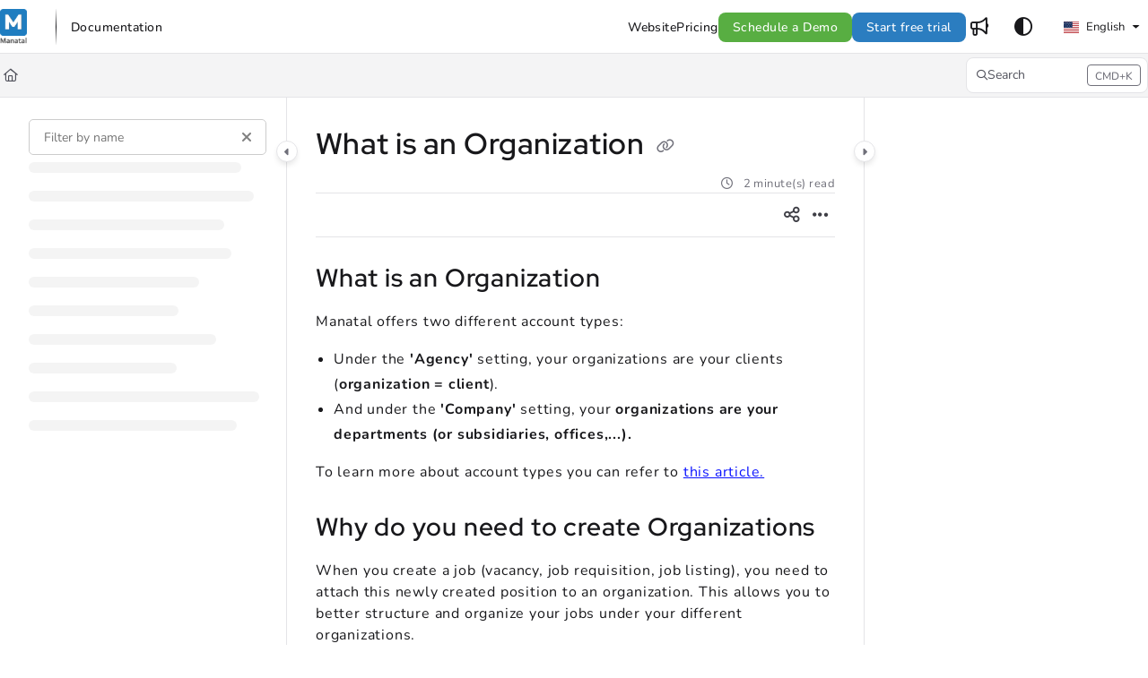

--- FILE ---
content_type: text/html; charset=utf-8
request_url: https://support.manatal.com/docs/en/what-is-an-organization
body_size: 72222
content:
<!--
  _____   ____   _____ _    _ __  __ ______ _   _ _______ ____    __   ___  
 |  __ \ / __ \ / ____| |  | |  \/  |  ____| \ | |__   __|___ \  / /  / _ \ 
 | |  | | |  | | |    | |  | | \  / | |__  |  \| |  | |    __) |/ /_ | | | |
 | |  | | |  | | |    | |  | | |\/| |  __| | . ` |  | |   |__ <| '_ \| | | |
 | |__| | |__| | |____| |__| | |  | | |____| |\  |  | |   ___) | (_) | |_| |
 |_____/ \____/ \_____|\____/|_|  |_|______|_| \_|  |_|  |____/ \___/ \___/ 
                                                                            
 This site is powered by Document360 (https://www.document360.com), a self-service knowledge base platform.--><!DOCTYPE html><html lang="en" style="--primary-light: #2b7dc0; --primary-light-color: #ffffff; --primary-dark: #2b7dc0; --primary-dark-color: #ffffff; --body-font-family: Nunito; --heading-font-family: Red Hat Display; --article-content-font-family: Nunito; --link-color: #0c14ff; --link-hover-color: #6a75ff; --link-visited-color: #86198f; --link-color-dark: #868aff; --link-hover-color-dark: #6a75ff; --link-visited-color-dark: #86198f; --border-radius: 8px; --customstatusbackgroundcolor: #8DBACF; --customstatusforegroundcolor: #fff;" data-bs-theme="light"><head>
      <meta charset="utf-8">
      <title>What is an Organization| Getting Started|Manatal ATS Support</title>
      <base href="/">
      <meta name="viewport" content="width=device-width, initial-scale=1, shrink-to-fit=no">

      <script src="https://cdnjs.cloudflare.com/ajax/libs/jquery/3.7.1/jquery.min.js" integrity="sha384-1H217gwSVyLSIfaLxHbE7dRb3v4mYCKbpQvzx0cegeju1MVsGrX5xXxAvs/HgeFs" crossorigin="anonymous" referrerpolicy="no-referrer"></script>
      <script src="https://challenges.cloudflare.com/turnstile/v0/api.js" crossorigin="anonymous" async="" referrerpolicy="no-referrer" defer="">
            </script>
<link rel="stylesheet" href="https://cdn.document360.io/site2/browser/20260111.1/styles-IMPYLGKI.css" crossorigin="anonymous" integrity="sha384-6IkpHcu+r8ciT0eTb21mF7QztBm4QwGMmKjXC6AwHyv0AiKjUpUjyWYUuqh1PDE2"><meta http-equiv="Content-Security-Policy" content=""><link href="https://cdn.document360.io/fonts/fontawesome/v6/brands.min.css" rel="stylesheet"><link href="https://cdn.document360.io/fonts/fontawesome/v6/duotone.min.css" rel="stylesheet"><link href="https://cdn.document360.io/fonts/fontawesome/v6/fontawesome.min.css" rel="stylesheet"><link href="https://cdn.document360.io/fonts/fontawesome/v6/light.min.css" rel="stylesheet"><link href="https://cdn.document360.io/fonts/fontawesome/v6/regular.min.css" rel="stylesheet"><link href="https://cdn.document360.io/fonts/fontawesome/v6/sharp-light.min.css" rel="stylesheet"><link href="https://cdn.document360.io/fonts/fontawesome/v6/sharp-regular.min.css" rel="stylesheet"><link href="https://cdn.document360.io/fonts/fontawesome/v6/sharp-solid.min.css" rel="stylesheet"><link href="https://cdn.document360.io/fonts/fontawesome/v6/solid.min.css" rel="stylesheet"><link href="https://cdn.document360.io/fonts/fontawesome/v6/thin.min.css" rel="stylesheet"><link href="https://cdn.document360.io/fonts/fontawesome/v6/v4-font-face.min.css" rel="stylesheet"><link href="https://cdn.document360.io/fonts/fontawesome/v6/v4-shims.min.css" rel="stylesheet"><link href="https://cdn.document360.io/fonts/fontawesome/v6/v5-font-face.min.css" rel="stylesheet"><link href="https://cdn.document360.io/fonts/fontawesome/custom-icons.min.css?release=release-v11.12.1.1" rel="stylesheet"><style ng-app-id="serverApp">.toast-container[_ngcontent-serverApp-c1796701743]{z-index:1200}</style><style ng-app-id="serverApp">.scroll-to-top[_ngcontent-serverApp-c1815714907]{position:fixed;bottom:85px;cursor:pointer;right:25px;width:40px;height:40px;border-radius:50%;background-color:#a0a0aa;color:#fff;font-size:1.25rem;text-align:center;line-height:40px;opacity:0;transition:all .2s ease-in-out}.scroll-to-top.behind-cookie-consent[_ngcontent-serverApp-c1815714907]{z-index:1}.scroll-to-top.no-cookie-consent[_ngcontent-serverApp-c1815714907]{z-index:999999999}.show-scrollTop[_ngcontent-serverApp-c1815714907]{opacity:1}</style><link href="https://cdn.document360.io/fonts/google_fonts/css/fonts.css" rel="stylesheet" async=""><link rel="icon" type="image/png" href="https://cdn.document360.io/39490836-1db1-4486-9bf0-9314bc46f971/Images/Documentation/Final%20Logo%20Manatal%20tansparent-%20no%20text.png"><style ng-app-id="serverApp">[_ngcontent-serverApp-c2425853278]:root{--listBulletFont: "Inter";--listBulletWeight: normal}[_ngcontent-serverApp-c2425853278]:root{--h1-font-min: 24px;--h1-font-pref: 1.375rem;--h1-font-vw: 1.5vw;--h1-font-max: 32px;--h1-line-height: 54px;--h2-font-min: 21px;--h2-font-pref: 1.325rem;--h2-font-vw: .9vw;--h2-font-max: 28px;--h2-line-height: 42px;--h3-font-min: 18px;--h3-font-pref: 1.3rem;--h3-font-vw: .6vw;--h3-font-max: 24px;--h3-line-height: 36px;--h4-font-min: 15px;--h4-font-pref: 1.275rem;--h4-font-vw: .3vw;--h4-font-max: 20px;--h4-line-height: 30px;--h5-font-min: 14.4px;--h5-font-pref: 1.25rem;--h5-font-vw: .15vw;--h5-font-max: 16px;--h5-line-height: 27px;--h6-font-min: 12px;--h6-font-pref: 1rem;--h6-font-vw: .1vw;--h6-font-max: 12px;--h6-line-height: 24px;--p-font-min: 16px;--p-font-pref: 1rem;--p-font-max: 16px;--p-line-height: 24px;--heading-margin-bottom: 0px;--heading-font-weight: 600;--p-font-weight: 400;--font-margin-bottom: 8px;--font-margin-top-calc: 12px;--default-margin-bottom: 0px;--default-margin-top: 16px}.cookie-consent-cont[_ngcontent-serverApp-c2425853278]{padding:10px 15px;z-index:9999}.cookie-consent-cont.cookie-light-theme[_ngcontent-serverApp-c2425853278]{background-color:#e4e4e7;color:#51525c}.cookie-consent-cont.cookie-light-theme[_ngcontent-serverApp-c2425853278]   a[_ngcontent-serverApp-c2425853278]{color:#51525c;font-weight:600;text-decoration:underline}.cookie-consent-cont.cookie-light-theme[_ngcontent-serverApp-c2425853278]   a[_ngcontent-serverApp-c2425853278]:hover{text-decoration:none}.cookie-consent-cont.cookie-light-theme.cookie-pop-up[_ngcontent-serverApp-c2425853278]{border:1px solid rgba(0,0,0,.2)}.cookie-consent-cont.cookie-light-theme.bottom[_ngcontent-serverApp-c2425853278]{border-top:rgba(0,0,0,.2) solid 1px}.cookie-consent-cont.cookie-light-theme.top[_ngcontent-serverApp-c2425853278]{border-bottom:rgba(0,0,0,.2) solid 1px}.cookie-consent-cont.cookie-dark-theme[_ngcontent-serverApp-c2425853278]{background-color:#444;color:#fff}.cookie-consent-cont.cookie-dark-theme[_ngcontent-serverApp-c2425853278]   a[_ngcontent-serverApp-c2425853278]{color:#fff;font-weight:600;text-decoration:underline}.cookie-consent-cont.cookie-dark-theme[_ngcontent-serverApp-c2425853278]   a[_ngcontent-serverApp-c2425853278]:hover{text-decoration:none}.cookie-consent-cont.cookie-dark-theme.cookie-pop-up[_ngcontent-serverApp-c2425853278]{border:1px solid rgba(0,0,0,.9)}.cookie-consent-cont.cookie-dark-theme.bottom[_ngcontent-serverApp-c2425853278]{border-top:rgba(0,0,0,.9) solid 1px}.cookie-consent-cont.cookie-dark-theme.top[_ngcontent-serverApp-c2425853278]{border-bottom:rgba(0,0,0,.9) solid 1px}.cookie-consent-cont.cookie-custom-theme[_ngcontent-serverApp-c2425853278]{background-color:#ccc;color:var(--body-bg)}.cookie-consent-cont.cookie-custom-theme[_ngcontent-serverApp-c2425853278]   a[_ngcontent-serverApp-c2425853278]{color:inherit;font-weight:600;text-decoration:underline}.cookie-consent-cont.cookie-custom-theme[_ngcontent-serverApp-c2425853278]   a[_ngcontent-serverApp-c2425853278]:hover{text-decoration:none}.cookie-consent-cont[_ngcontent-serverApp-c2425853278]   .preview-close-icon[_ngcontent-serverApp-c2425853278]{position:absolute;top:-10px;right:-10px;border:var(--body-bg) solid 1px;background:var(--border-color);color:var(--body-bg);width:25px;height:25px;padding:0;border-radius:50%;font-size:.75rem}.cookie-consent-cont.cookie-bar[_ngcontent-serverApp-c2425853278]{position:fixed;left:0;right:0;display:flex;align-items:center;justify-content:center}.cookie-consent-cont.cookie-bar[_ngcontent-serverApp-c2425853278]   .content[_ngcontent-serverApp-c2425853278]{flex:1;margin-right:25px}.cookie-consent-cont.cookie-bar.bottom[_ngcontent-serverApp-c2425853278]{bottom:0}.cookie-consent-cont.cookie-bar.bottom[_ngcontent-serverApp-c2425853278]   .preview-close-icon[_ngcontent-serverApp-c2425853278]{top:-14px;right:0}.cookie-consent-cont.cookie-bar.top[_ngcontent-serverApp-c2425853278]{top:0}.cookie-consent-cont.cookie-bar.top[_ngcontent-serverApp-c2425853278]   .preview-close-icon[_ngcontent-serverApp-c2425853278]{top:auto;bottom:-14px;right:0}.cookie-consent-cont.cookie-pop-up[_ngcontent-serverApp-c2425853278]{position:fixed;width:450px;max-width:90%}.cookie-consent-cont.cookie-pop-up[_ngcontent-serverApp-c2425853278]   .content[_ngcontent-serverApp-c2425853278]{padding:0}.cookie-consent-cont.cookie-pop-up[_ngcontent-serverApp-c2425853278]   .cookie-close[_ngcontent-serverApp-c2425853278]{margin-bottom:5px}.cookie-consent-cont.cookie-pop-up[_ngcontent-serverApp-c2425853278]   .cookie-dismiss[_ngcontent-serverApp-c2425853278]{position:absolute;top:0;right:0;margin:.2rem}.cookie-consent-cont.cookie-pop-up.bottom-left[_ngcontent-serverApp-c2425853278]{left:15px;bottom:15px}.cookie-consent-cont.cookie-pop-up.bottom-right[_ngcontent-serverApp-c2425853278]{right:15px;bottom:15px}.cookie-consent-cont.cookie-pop-up.bottom-center[_ngcontent-serverApp-c2425853278]{left:50%;margin-left:-220px;bottom:15px}.cookie-consent-cont.cookie-pop-up.top-left[_ngcontent-serverApp-c2425853278]{left:15px;top:15px}.cookie-consent-cont.cookie-pop-up.top-right[_ngcontent-serverApp-c2425853278]{right:15px;top:15px}.cookie-consent-cont.cookie-pop-up.top-center[_ngcontent-serverApp-c2425853278]{left:50%;margin-left:-220px;top:15px}.cookie-consent-cont[_ngcontent-serverApp-c2425853278]   .cookie-close[_ngcontent-serverApp-c2425853278]{border:none;cursor:pointer;padding:.285rem .75rem;font-weight:400;border-radius:.115rem;display:inline-block;border-radius:var(--border-radius)}.cookie-consent-cont[_ngcontent-serverApp-c2425853278]   .cookie-close.cookie-light-theme[_ngcontent-serverApp-c2425853278]{background-color:#26272b;color:#fff}.cookie-consent-cont[_ngcontent-serverApp-c2425853278]   .cookie-close.cookie-light-theme.cookie-close-icon[_ngcontent-serverApp-c2425853278]{color:#51525c;background-color:transparent}.cookie-consent-cont[_ngcontent-serverApp-c2425853278]   .cookie-close.cookie-dark-theme[_ngcontent-serverApp-c2425853278]{background-color:#151515;color:#fff}.cookie-consent-cont[_ngcontent-serverApp-c2425853278]   .cookie-close.cookie-dark-theme.cookie-close-icon[_ngcontent-serverApp-c2425853278]{color:#fff;background-color:transparent}.cookie-consent-cont[_ngcontent-serverApp-c2425853278]   .cookie-close.cookie-close-content[_ngcontent-serverApp-c2425853278]{background-color:transparent;color:var(--site-link-color);text-decoration:underline;font-weight:600}.cookie-consent-cont[_ngcontent-serverApp-c2425853278]   .cookie-close.cookie-close-content[_ngcontent-serverApp-c2425853278]:hover{text-decoration:none;color:var(--site-link-hover-color)}.cookie-consent-cont[_ngcontent-serverApp-c2425853278]   .cookie-close.cookie-close-content[_ngcontent-serverApp-c2425853278]:visited{color:var(--site-link-visited-color)}[dir=rtl][_nghost-serverApp-c2425853278]   .cookie-consent-cont.cookie-pop-up[_ngcontent-serverApp-c2425853278]   .cookie-dismiss[_ngcontent-serverApp-c2425853278], [dir=rtl]   [_nghost-serverApp-c2425853278]   .cookie-consent-cont.cookie-pop-up[_ngcontent-serverApp-c2425853278]   .cookie-dismiss[_ngcontent-serverApp-c2425853278]{left:0;right:auto}</style><style id="global-custom-css">/*Global*/
body {
    font-weight: 400;
    font-size: .875rem;
    line-height: 1.5;
    letter-spacing: .03rem;
}

site-primary-header-section,
.primary-nav-bar-container .primary-nav-bar {
    max-height: inherit !important;
    height: auto !important;
}

.primary-nav-bar-container .primary-nav-bar .brand-logo img {
    max-height: 40px !important;
    height: 40px;
}

.primary-nav-bar-container .primary-nav-bar {
    padding-top: 10px !important;
    padding-bottom: 10px !important;
}

.scroll-to-top {
    background: var(--primary-light) !important;
}

.scroll-to-top i::before {
    display: none !important;
}

.scroll-to-top i::after {
    opacity: 1;
    content: "" !important;
    font-family: "Font Awesome 6 Pro";
    font-weight: 300;
    font-size: 1.5rem;
    position: relative;
    top: 2px;
    color: #fff;
}

.sticky-top .sticky-content .sticky-article-title {
    margin-top: 0px !important;
}

.category-index-page .category-index-list .index-title {
    font-size: 1.375rem !important;
}

.category-index-page .category-index-list .page-content {
    font-size: .9375rem;
    line-height: 1.7;
    padding-bottom: 10px;
}

.category-index-page .category-index-list .page-info li {
    font-size: .875rem !important;
}

.article-info .article-info-top li {
    font-size: .8125rem !important;
}

/*Hero section*/
.hero-section h1 {
    font-size: 2.0625rem;
    line-height: 1.25;
    margin-bottom: 10px !important;
}

.hero-section .text-area {
    font-size: 1.0625rem;
}

.hero-section .clickable-list a {
    text-transform: uppercase;
}

.hero-section .clickable-list a:hover {
    background: #fff;
    color: #000 !important;
}

/*Multi Card*/
.multicolumn-card-section h3 {
    font-size: 1.125rem;
    line-height: 1.35;
    margin: 0px 0px 8px !important;
}

.multicolumn-card-section .text-area {
    font-size: .9375rem;
}

[data-bs-theme="dark"] .multicolumn-card-section .action-card {
    background: var(--header-secondary-bg);
}

.multicolumn-card-section .multicolumn-card-content a::before {
    content: "";
    font-family: "Font Awesome 6 Pro";
    color: #fff;
    right: 0px;
    bottom: 0px;
    background: #d6d6d6;
    border-radius: 4px 0 4px 0;
    position: absolute;
    height: 21px;
    width: 24px;
    display: flex;
    align-items: center;
    justify-content: center;
}

[data-bs-theme="dark"] .multicolumn-card-section .multicolumn-card-content a::before {
    background-color: #000;
}

[data-bs-theme="dark"] .action-card-element .multicolumn-card-section .text-area {
    color: var(--body-secondary-color) !important;
}

/*Docs*/
#articleContent {
    font-size: 1rem;
    letter-spacing: .05em;
    line-height: 1.8em;
}

#articleContent a {
    text-decoration: underline;
    color: var(--site-link-color) !important;
}

#articleContent a:hover {
    text-decoration: none;
    color: var(--site-link-hover-color) !important;
}

.resources-section .toc-accordion {
    border-left: none !important;
}

.resources-section .toc-accordion .ng-scroll-content>ul {
    border-left: 1px solid var(--border-color);
}

@media only screen and (max-width: 768px) {
    .basic-footer-inner {
        display: block !important;
    }

    .basic-footer-inner ul {
        justify-content: center;
    }

    .basic-footer-l {
        margin-bottom: 15px;
    }
}

#node-1e644baf-cced-4ed9-9717-d6509d1a37b2,
#node-4afa073b-7221-41ba-9df2-e3d5f8ca55d7,
#node-1f0f9599-868c-45ff-959f-536168e78029,
#node-21f28e54-2787-48d9-b543-0eadc1b24f46,
#node-a65e61cc-ad20-46ea-bcc9-f91c282dc249,
#node-f30ded00-6985-4a08-a819-575e6255ffbc {
    display: none !important;
}</style><style ng-app-id="serverApp">.sandbox-bar[_ngcontent-serverApp-c3289117037]{background-color:#d0e9fb;text-align:center;justify-content:space-between;padding:5px 14px;border-radius:3px;color:#000}</style><style ng-app-id="serverApp">[_nghost-serverApp-c3898142783]{max-height:64px;display:block;background-color:var(--header-bg-color, var(--body-bg))}[_nghost-serverApp-c3898142783]   .primary-nav-bar-container[_ngcontent-serverApp-c3898142783]{position:relative}[_nghost-serverApp-c3898142783]   .primary-nav-bar-container[_ngcontent-serverApp-c3898142783]   .nav-bar.primary-nav-bar[_ngcontent-serverApp-c3898142783]{padding-top:8px;padding-bottom:8px;height:64px;display:flex;align-items:stretch;position:relative}[_nghost-serverApp-c3898142783]   .primary-nav-bar-container[_ngcontent-serverApp-c3898142783]:after{content:"";height:1px;position:absolute;bottom:0;left:0;right:0;background-color:var(--header-secondary-border-color)}  .show-help-navigate{display:none;position:absolute;background-color:var(--tooltip-bg);color:var(--body-bg);z-index:9;border-radius:8px;padding:6px 0;width:150px;right:0;top:36px;text-align:center;opacity:.9}  .show-help-navigate.show{display:block}.center-layout[_nghost-serverApp-c3898142783]   .primary-nav-bar-container[_ngcontent-serverApp-c3898142783], .center-layout   [_nghost-serverApp-c3898142783]   .primary-nav-bar-container[_ngcontent-serverApp-c3898142783]{display:flex;justify-content:center}</style><style ng-app-id="serverApp">.nav-r[_ngcontent-serverApp-c2927818516]{display:flex;flex:1 1 auto;justify-content:flex-end}</style><style ng-app-id="serverApp">[_nghost-serverApp-c4226886339]{display:flex;align-items:center}[_nghost-serverApp-c4226886339]   .nav-bar-brand[_ngcontent-serverApp-c4226886339]{flex:0 0 auto;margin:0 32px 0 0;text-decoration:none;max-width:270px;position:relative}[_nghost-serverApp-c4226886339]   .nav-bar-brand[_ngcontent-serverApp-c4226886339]   img[_ngcontent-serverApp-c4226886339]{max-height:48px;min-height:22px;max-width:270px;vertical-align:middle}[_nghost-serverApp-c4226886339]   .nav-bar-brand[_ngcontent-serverApp-c4226886339]   .brand-text[_ngcontent-serverApp-c4226886339]{line-height:26px;overflow:hidden;margin:0;font-size:1.125rem;font-weight:600;width:100%;white-space:nowrap;text-overflow:ellipsis;text-decoration:none}[_nghost-serverApp-c4226886339]   .nav-bar-brand[_ngcontent-serverApp-c4226886339]   a[_ngcontent-serverApp-c4226886339]{text-decoration:none!important;color:var(--primary);display:block}[_nghost-serverApp-c4226886339]   .skip-nav[_ngcontent-serverApp-c4226886339]{position:absolute;display:block;text-align:left;margin:0;padding:0}[_nghost-serverApp-c4226886339]   .skip-nav[_ngcontent-serverApp-c4226886339]   a[_ngcontent-serverApp-c4226886339]{display:inline-block;position:absolute;color:var(--site-link-color);top:0;opacity:0;background-color:var(--body-bg);border:var(--border-color) solid 1px;box-shadow:var(--ui-conponets-box-shadow) 0 25px 50px -6px;pointer-events:none}[_nghost-serverApp-c4226886339]   .skip-nav[_ngcontent-serverApp-c4226886339]   a[_ngcontent-serverApp-c4226886339]:focus, [_nghost-serverApp-c4226886339]   .skip-nav[_ngcontent-serverApp-c4226886339]   a[_ngcontent-serverApp-c4226886339]:active{left:-8px;opacity:1;top:8px;width:155px;height:auto;overflow:auto;padding:8px;border-radius:15px;text-align:center;font-weight:500;z-index:999;pointer-events:auto}[dir=rtl][_nghost-serverApp-c4226886339]   .nav-bar-brand[_ngcontent-serverApp-c4226886339], [dir=rtl]   [_nghost-serverApp-c4226886339]   .nav-bar-brand[_ngcontent-serverApp-c4226886339]{margin:0 0 0 32px}[dir=rtl][_nghost-serverApp-c4226886339]   .skip-nav[_ngcontent-serverApp-c4226886339]   a[_ngcontent-serverApp-c4226886339]:focus, [dir=rtl]   [_nghost-serverApp-c4226886339]   .skip-nav[_ngcontent-serverApp-c4226886339]   a[_ngcontent-serverApp-c4226886339]:focus, [dir=rtl][_nghost-serverApp-c4226886339]   .skip-nav[_ngcontent-serverApp-c4226886339]   a[_ngcontent-serverApp-c4226886339]:active, [dir=rtl]   [_nghost-serverApp-c4226886339]   .skip-nav[_ngcontent-serverApp-c4226886339]   a[_ngcontent-serverApp-c4226886339]:active{left:auto;right:-8px}</style><style ng-app-id="serverApp">[_nghost-serverApp-c760496499]{display:flex;align-items:center}[_nghost-serverApp-c760496499]   .nav-profile[_ngcontent-serverApp-c760496499]{display:flex;flex-direction:column;justify-content:flex-end}[_nghost-serverApp-c760496499]   .nav-profile[_ngcontent-serverApp-c760496499]   .profile-btn[_ngcontent-serverApp-c760496499]{width:32px;height:32px;padding:0;border-radius:50%;display:flex;align-items:center;gap:12px;overflow:hidden;border:none;background:transparent}[_nghost-serverApp-c760496499]   .nav-profile[_ngcontent-serverApp-c760496499]   .profile-btn[_ngcontent-serverApp-c760496499]   .profile-content[_ngcontent-serverApp-c760496499]   .user-name[_ngcontent-serverApp-c760496499]{font-size:.8125rem;font-weight:500}[_nghost-serverApp-c760496499]   .nav-profile[_ngcontent-serverApp-c760496499]   .profile-btn[_ngcontent-serverApp-c760496499]   img[_ngcontent-serverApp-c760496499]{width:32px;height:32px;border-radius:50%}.mobile-view[_nghost-serverApp-c760496499]   .nav-profile[_ngcontent-serverApp-c760496499]{overflow:hidden}.mobile-view[_nghost-serverApp-c760496499]   .nav-profile[_ngcontent-serverApp-c760496499]   .profile-btn[_ngcontent-serverApp-c760496499]{width:100%;height:auto;padding:5px}.mobile-view[_nghost-serverApp-c760496499]   .nav-profile[_ngcontent-serverApp-c760496499]   .profile-btn[_ngcontent-serverApp-c760496499]   .profile-content[_ngcontent-serverApp-c760496499]{overflow:hidden}.nav-bar-profile[_ngcontent-serverApp-c760496499]   .profile-details[_ngcontent-serverApp-c760496499]{display:flex;align-items:center;padding:0rem 1rem;margin-bottom:12px;gap:16px}.nav-bar-profile[_ngcontent-serverApp-c760496499]   .profile-details[_ngcontent-serverApp-c760496499]   .profile-avatar[_ngcontent-serverApp-c760496499]{width:64px;flex:0 0 64px;height:64px;border-radius:50%;overflow:hidden}.nav-bar-profile[_ngcontent-serverApp-c760496499]   .profile-details[_ngcontent-serverApp-c760496499]   .profile-avatar[_ngcontent-serverApp-c760496499]   img[_ngcontent-serverApp-c760496499]{width:64px;height:64px;object-fit:cover;object-position:center}.nav-bar-profile[_ngcontent-serverApp-c760496499]   .profile-details[_ngcontent-serverApp-c760496499]   .profile-content[_ngcontent-serverApp-c760496499]{flex:1;overflow:hidden;gap:4px;display:flex;flex-direction:column}.nav-bar-profile[_ngcontent-serverApp-c760496499]   .profile-details[_ngcontent-serverApp-c760496499]   .profile-content[_ngcontent-serverApp-c760496499]   .user-name[_ngcontent-serverApp-c760496499]{font-size:1rem;font-weight:500}.nav-bar-profile[_ngcontent-serverApp-c760496499]   .portal-link[_ngcontent-serverApp-c760496499]{display:flex;gap:12px}.nav-bar-profile[_ngcontent-serverApp-c760496499]   .portal-link[_ngcontent-serverApp-c760496499]   .document360-icon[_ngcontent-serverApp-c760496499]{flex:0 0 16px;width:16px}.nav-bar-profile[_ngcontent-serverApp-c760496499]   .portal-link[_ngcontent-serverApp-c760496499]   .document360-icon[_ngcontent-serverApp-c760496499]   svg[_ngcontent-serverApp-c760496499]{width:16px;fill:#8852f5}.nav-bar-profile[_ngcontent-serverApp-c760496499]   a[_ngcontent-serverApp-c760496499]{justify-content:space-between}.nav-bar-profile[_ngcontent-serverApp-c760496499]   a[_ngcontent-serverApp-c760496499]:visited{color:inherit}</style><style ng-app-id="serverApp">[_nghost-serverApp-c2481267116]   .nav-bar-nav[_ngcontent-serverApp-c2481267116]{display:flex;align-items:center}[_nghost-serverApp-c2481267116]   .nav-bar-nav[_ngcontent-serverApp-c2481267116]   ul[_ngcontent-serverApp-c2481267116]{margin:0;padding:0;display:flex;gap:24px;align-items:center}[_nghost-serverApp-c2481267116]   .nav-bar-nav[_ngcontent-serverApp-c2481267116]   ul[_ngcontent-serverApp-c2481267116]   li[_ngcontent-serverApp-c2481267116]{display:inline-block;vertical-align:middle;padding:0;margin:0;position:relative}[_nghost-serverApp-c2481267116]   .nav-bar-nav[_ngcontent-serverApp-c2481267116]   ul[_ngcontent-serverApp-c2481267116]   li[_ngcontent-serverApp-c2481267116]   a[_ngcontent-serverApp-c2481267116]{color:var(--header-font-color, var(--body-color));text-decoration:none;font-weight:500;display:block;cursor:pointer}[_nghost-serverApp-c2481267116]   .nav-bar-nav[_ngcontent-serverApp-c2481267116]   ul[_ngcontent-serverApp-c2481267116]   li[_ngcontent-serverApp-c2481267116]   a[_ngcontent-serverApp-c2481267116]:hover{color:var(--header-font-color, var(--body-color));text-decoration:underline}[_nghost-serverApp-c2481267116]   .nav-bar-nav[_ngcontent-serverApp-c2481267116]   ul[_ngcontent-serverApp-c2481267116]   li[_ngcontent-serverApp-c2481267116]   a.btn[_ngcontent-serverApp-c2481267116]:hover{background-color:var(--header-hover-color)}[_nghost-serverApp-c2481267116]   .nav-bar-nav[_ngcontent-serverApp-c2481267116]   ul[_ngcontent-serverApp-c2481267116]   li[_ngcontent-serverApp-c2481267116]   a.action-item[_ngcontent-serverApp-c2481267116]{padding:6px 16px;border-radius:var(--border-radius)}[_nghost-serverApp-c2481267116]   .nav-bar-nav[_ngcontent-serverApp-c2481267116]   ul[_ngcontent-serverApp-c2481267116]   li[_ngcontent-serverApp-c2481267116]   a.action-item[_ngcontent-serverApp-c2481267116]:hover{text-decoration:none}[_nghost-serverApp-c2481267116]   .nav-bar-nav[_ngcontent-serverApp-c2481267116]   ul[_ngcontent-serverApp-c2481267116]   li.acknowledge-list[_ngcontent-serverApp-c2481267116]:empty{display:none}[_nghost-serverApp-c2481267116]   .nav-bar-nav[_ngcontent-serverApp-c2481267116]   ul[_ngcontent-serverApp-c2481267116]   li.acknowledge-list[_ngcontent-serverApp-c2481267116]   .acknowledge-icon[_ngcontent-serverApp-c2481267116]{display:flex;justify-content:center;align-items:center;gap:4px;min-width:32px;text-decoration:none;color:var(--header-font-color, var(--body-color))}[_nghost-serverApp-c2481267116]   .nav-bar-nav[_ngcontent-serverApp-c2481267116]   ul[_ngcontent-serverApp-c2481267116]   li.acknowledge-list[_ngcontent-serverApp-c2481267116]   .acknowledge-icon.contains-badge[_ngcontent-serverApp-c2481267116]{width:auto;padding:0 .25rem!important}[_nghost-serverApp-c2481267116]   .nav-bar-nav[_ngcontent-serverApp-c2481267116]   ul[_ngcontent-serverApp-c2481267116]   li.acknowledge-list[_ngcontent-serverApp-c2481267116]   .acknowledge-icon[_ngcontent-serverApp-c2481267116]:hover{background-color:var(--header-hover-color)}[_nghost-serverApp-c2481267116]   .nav-bar-nav[_ngcontent-serverApp-c2481267116]   ul[_ngcontent-serverApp-c2481267116]   li.acknowledge-list[_ngcontent-serverApp-c2481267116]   .acknowledge-icon[_ngcontent-serverApp-c2481267116]   .tool-tip[_ngcontent-serverApp-c2481267116]   .tooltip-inner[_ngcontent-serverApp-c2481267116]{max-width:900px}[_nghost-serverApp-c2481267116]   .nav-bar-nav[_ngcontent-serverApp-c2481267116]   ul[_ngcontent-serverApp-c2481267116]   li.acknowledge-list[_ngcontent-serverApp-c2481267116]   .acknowledge-icon[_ngcontent-serverApp-c2481267116]   .notification-badge[_ngcontent-serverApp-c2481267116]{height:20px;width:auto;background-color:#de350b;border-radius:4px;font-size:.8125rem;color:#fff}[_nghost-serverApp-c2481267116]   .nav-bar-nav.nav-l[_ngcontent-serverApp-c2481267116]{padding:0 0 0 16px}[_nghost-serverApp-c2481267116]   .nav-bar-nav.nav-r[_ngcontent-serverApp-c2481267116]{flex:1 1 auto;display:flex;justify-content:flex-end}[dir=rtl][_nghost-serverApp-c2481267116]   .nav-bar-nav.nav-l[_ngcontent-serverApp-c2481267116], [dir=rtl]   [_nghost-serverApp-c2481267116]   .nav-bar-nav.nav-l[_ngcontent-serverApp-c2481267116]{padding:0 16px 0 0}[dir=rtl][_nghost-serverApp-c2481267116]   .nav-bar-nav.nav-l.divider[_ngcontent-serverApp-c2481267116], [dir=rtl]   [_nghost-serverApp-c2481267116]   .nav-bar-nav.nav-l.divider[_ngcontent-serverApp-c2481267116]{border-left-width:0px;border-right-width:1px}.blade   [_nghost-serverApp-c2481267116]   .nav-bar-nav[_ngcontent-serverApp-c2481267116]{display:block}.blade   [_nghost-serverApp-c2481267116]   .nav-bar-nav.divider[_ngcontent-serverApp-c2481267116]{border:0}.blade   [_nghost-serverApp-c2481267116]   .nav-bar-nav.nav-l[_ngcontent-serverApp-c2481267116], .blade   [_nghost-serverApp-c2481267116]   .nav-bar-nav.nav-r[_ngcontent-serverApp-c2481267116]{padding:0;margin:0}.blade   [_nghost-serverApp-c2481267116]   .nav-bar-nav[_ngcontent-serverApp-c2481267116]   ul[_ngcontent-serverApp-c2481267116]{justify-content:flex-start;flex-direction:column;gap:24px}.blade   [_nghost-serverApp-c2481267116]   .nav-bar-nav[_ngcontent-serverApp-c2481267116]   ul[_ngcontent-serverApp-c2481267116]   li[_ngcontent-serverApp-c2481267116]{width:100%}.blade   [_nghost-serverApp-c2481267116]   .nav-bar-nav[_ngcontent-serverApp-c2481267116]   ul[_ngcontent-serverApp-c2481267116]   li[_ngcontent-serverApp-c2481267116]   .action-item[_ngcontent-serverApp-c2481267116]{text-align:center;padding:.5rem 1rem}</style><style ng-app-id="serverApp">.toggle-icon-none[_ngcontent-serverApp-c2850397783]{color:var(--header-font-color, var(--body-color))}.toggle-icon-none[_ngcontent-serverApp-c2850397783]:hover{background-color:var(--header-hover-color)}.secondary-nav-bar[_nghost-serverApp-c2850397783]   .toggle-icon-none[_ngcontent-serverApp-c2850397783], .secondary-nav-bar   [_nghost-serverApp-c2850397783]   .toggle-icon-none[_ngcontent-serverApp-c2850397783]{color:var(--body-color)}.secondary-nav-bar[_nghost-serverApp-c2850397783]   .toggle-icon-none[_ngcontent-serverApp-c2850397783]:hover, .secondary-nav-bar   [_nghost-serverApp-c2850397783]   .toggle-icon-none[_ngcontent-serverApp-c2850397783]:hover{background-color:var(--header-hover-color)}</style><style ng-app-id="serverApp">.project-workspace[_ngcontent-serverApp-c3590787913]{display:flex;align-items:center;padding:0 16px}.project-workspace[_ngcontent-serverApp-c3590787913]   .project-workspace-btn[_ngcontent-serverApp-c3590787913]{max-width:200px;overflow:hidden;text-overflow:ellipsis;color:var(--header-font-color, var(--body-color))}.project-workspace[_ngcontent-serverApp-c3590787913]   .project-workspace-btn[_ngcontent-serverApp-c3590787913]   i[_ngcontent-serverApp-c3590787913]{color:var(--header-font-color, var(--body-color))!important}.project-workspace[_ngcontent-serverApp-c3590787913]   .project-workspace-btn[_ngcontent-serverApp-c3590787913]:hover, .project-workspace[_ngcontent-serverApp-c3590787913]   .project-workspace-btn.show[_ngcontent-serverApp-c3590787913]{background-color:var(--header-hover-color)}.workspace-status[_ngcontent-serverApp-c3590787913]{font-size:.75rem;padding:1px 7px;border-radius:4px;margin-left:5px;height:22px}.workspace-status.beta[_ngcontent-serverApp-c3590787913]{background-color:#b3d4ffcc;color:#172554}.workspace-status.deprecated[_ngcontent-serverApp-c3590787913]{background-color:#ffbdadcc;color:#450a0a}.blade   [_nghost-serverApp-c3590787913]   .project-workspace[_ngcontent-serverApp-c3590787913]{padding:0;margin:0 0 24px;border:1px solid var(--border-color);border-radius:var(--border-radius);height:auto;overflow:hidden;display:block}.blade   [_nghost-serverApp-c3590787913]   .project-workspace[_ngcontent-serverApp-c3590787913]   .project-workspace-btn[_ngcontent-serverApp-c3590787913]{max-width:100%}.blade   [_nghost-serverApp-c3590787913]   .project-workspace[_ngcontent-serverApp-c3590787913]   .dropdown-toggle[_ngcontent-serverApp-c3590787913]{width:100%;text-align:left}[dir=rtl][_nghost-serverApp-c3590787913]   .project-workspace.divider[_ngcontent-serverApp-c3590787913], [dir=rtl]   [_nghost-serverApp-c3590787913]   .project-workspace.divider[_ngcontent-serverApp-c3590787913]{border-left-width:0px;border-right-width:1px}[dir=rtl].blade   [_nghost-serverApp-c3590787913]   .project-workspace[_ngcontent-serverApp-c3590787913]   .dropdown-toggle[_ngcontent-serverApp-c3590787913], [dir=rtl]   .blade   [_nghost-serverApp-c3590787913]   .project-workspace[_ngcontent-serverApp-c3590787913]   .dropdown-toggle[_ngcontent-serverApp-c3590787913], .blade   [dir=rtl]   [_nghost-serverApp-c3590787913]   .project-workspace[_ngcontent-serverApp-c3590787913]   .dropdown-toggle[_ngcontent-serverApp-c3590787913]{text-align:right}  .project-version-dropdown .dropdown-menu{max-height:320px;overflow-y:auto}  .project-version-dropdown .dropdown-item{padding-right:40px}  [dir=rtl] .dropdown-item{padding-right:auto;padding-left:40px}</style><style ng-app-id="serverApp">.project-language[_ngcontent-serverApp-c4087391023]{margin:0 0 0 16px}.project-language[_ngcontent-serverApp-c4087391023]   .project-language-btn[_ngcontent-serverApp-c4087391023]{max-width:180px;overflow:hidden;text-overflow:ellipsis;color:var(--header-font-color, var(--body-color))}.project-language[_ngcontent-serverApp-c4087391023]   .project-language-btn[_ngcontent-serverApp-c4087391023]:hover, .project-language[_ngcontent-serverApp-c4087391023]   .project-language-btn.show[_ngcontent-serverApp-c4087391023]{background-color:var(--header-hover-color)}[dir=rtl][_nghost-serverApp-c4087391023]   .project-language[_ngcontent-serverApp-c4087391023], [dir=rtl]   [_nghost-serverApp-c4087391023]   .project-language[_ngcontent-serverApp-c4087391023]{margin:0 16px 0 0}.blade   [_nghost-serverApp-c4087391023]   .project-language[_ngcontent-serverApp-c4087391023]{padding:0;margin:0 0 24px;border:1px solid var(--border-color);border-radius:var(--border-radius);height:auto;overflow:hidden}.blade   [_nghost-serverApp-c4087391023]   .project-language[_ngcontent-serverApp-c4087391023]   .project-language-btn[_ngcontent-serverApp-c4087391023]{max-width:100%}.blade   [_nghost-serverApp-c4087391023]   .project-language[_ngcontent-serverApp-c4087391023]   .dropdown-toggle[_ngcontent-serverApp-c4087391023]{width:100%;text-align:left}[dir=rtl].blade   [_nghost-serverApp-c4087391023]   .project-language[_ngcontent-serverApp-c4087391023]   .dropdown-toggle[_ngcontent-serverApp-c4087391023], [dir=rtl]   .blade   [_nghost-serverApp-c4087391023]   .project-language[_ngcontent-serverApp-c4087391023]   .dropdown-toggle[_ngcontent-serverApp-c4087391023], .blade   [dir=rtl]   [_nghost-serverApp-c4087391023]   .project-language[_ngcontent-serverApp-c4087391023]   .dropdown-toggle[_ngcontent-serverApp-c4087391023]{text-align:right}  .project-language-dropdown .dropdown-menu{max-height:320px;overflow-y:auto}  .project-language-dropdown .dropdown-item{padding-right:40px}  [dir=rtl] .dropdown-item{padding-right:auto;padding-left:40px}</style><style ng-app-id="serverApp">footer[_ngcontent-serverApp-c3793849005]{margin-top:1.5rem}.basic-footer[_ngcontent-serverApp-c3793849005]{padding:1.5rem 0px;background-color:var(--footer-theme-b-bg)}.basic-footer[_ngcontent-serverApp-c3793849005]   .basic-footer-inner[_ngcontent-serverApp-c3793849005]{display:flex;justify-content:space-between;align-items:center}.basic-footer[_ngcontent-serverApp-c3793849005]   .basic-footer-inner[_ngcontent-serverApp-c3793849005]   .basic-footer-l[_ngcontent-serverApp-c3793849005]   ul[_ngcontent-serverApp-c3793849005]{margin:0;padding:0;display:flex;gap:24px;flex-wrap:wrap}.basic-footer[_ngcontent-serverApp-c3793849005]   .basic-footer-inner[_ngcontent-serverApp-c3793849005]   .basic-footer-l[_ngcontent-serverApp-c3793849005]   ul[_ngcontent-serverApp-c3793849005]   li[_ngcontent-serverApp-c3793849005]{display:inline-block;vertical-align:middle;text-align:center}.basic-footer[_ngcontent-serverApp-c3793849005]   .basic-footer-inner[_ngcontent-serverApp-c3793849005]   .basic-footer-l[_ngcontent-serverApp-c3793849005]   ul[_ngcontent-serverApp-c3793849005]   li[_ngcontent-serverApp-c3793849005]   a[_ngcontent-serverApp-c3793849005]{color:var(--footer-theme-b-description);text-decoration:none;display:block}.basic-footer[_ngcontent-serverApp-c3793849005]   .basic-footer-inner[_ngcontent-serverApp-c3793849005]   .basic-footer-l[_ngcontent-serverApp-c3793849005]   ul[_ngcontent-serverApp-c3793849005]   li[_ngcontent-serverApp-c3793849005]   a[_ngcontent-serverApp-c3793849005]:hover{color:var(--footer-theme-b-text-hover);text-decoration:none}.basic-footer[_ngcontent-serverApp-c3793849005]   .basic-footer-inner[_ngcontent-serverApp-c3793849005]   .basic-footer-r[_ngcontent-serverApp-c3793849005]   ul[_ngcontent-serverApp-c3793849005]{margin:0;padding:0;display:flex;gap:24px}.basic-footer[_ngcontent-serverApp-c3793849005]   .basic-footer-inner[_ngcontent-serverApp-c3793849005]   .basic-footer-r[_ngcontent-serverApp-c3793849005]   ul[_ngcontent-serverApp-c3793849005]   li[_ngcontent-serverApp-c3793849005]{display:inline-block;vertical-align:middle;line-height:32px;text-align:center;width:35px;background:var(--footer-theme-b-bg);border-radius:1.094rem;border:1px solid var(--login-border-color)}.basic-footer[_ngcontent-serverApp-c3793849005]   .basic-footer-inner[_ngcontent-serverApp-c3793849005]   .basic-footer-r[_ngcontent-serverApp-c3793849005]   ul[_ngcontent-serverApp-c3793849005]   li[_ngcontent-serverApp-c3793849005]   a[_ngcontent-serverApp-c3793849005]{color:var(--footer-theme-b-description);text-decoration:none;display:block}.basic-footer[_ngcontent-serverApp-c3793849005]   .basic-footer-inner[_ngcontent-serverApp-c3793849005]   .basic-footer-r[_ngcontent-serverApp-c3793849005]   ul[_ngcontent-serverApp-c3793849005]   li[_ngcontent-serverApp-c3793849005]   a[_ngcontent-serverApp-c3793849005]:hover{color:var(--footer-theme-b-text-hover);text-decoration:none}</style><style ng-app-id="serverApp">[_nghost-serverApp-c1059602067]{display:block}[_nghost-serverApp-c1059602067]   .secondary-nav-bar-container[_ngcontent-serverApp-c1059602067]{border-bottom:var(--header-secondary-border-color) solid 1px}[_nghost-serverApp-c1059602067]   .secondary-nav-bar-container[_ngcontent-serverApp-c1059602067]   .nav-bar.secondary-nav-bar[_ngcontent-serverApp-c1059602067]{background-color:var(--header-secondary-bg);display:flex;align-items:center;height:48px}[_nghost-serverApp-c1059602067]   .secondary-nav-bar-container[_ngcontent-serverApp-c1059602067]   .nav-bar.secondary-nav-bar[_ngcontent-serverApp-c1059602067]   .divider[_ngcontent-serverApp-c1059602067]{margin:0 15px}[_nghost-serverApp-c1059602067]   .secondary-nav-bar-container[_ngcontent-serverApp-c1059602067]   .nav-bar.secondary-nav-bar[_ngcontent-serverApp-c1059602067]   .secondary-nav-bar-r[_ngcontent-serverApp-c1059602067]{margin-left:15px;flex:1 1 245px;display:flex;flex-direction:row;justify-content:flex-end;align-items:center}[_nghost-serverApp-c1059602067]   .secondary-nav-bar-container[_ngcontent-serverApp-c1059602067]   .nav-bar.secondary-nav-bar[_ngcontent-serverApp-c1059602067]   .secondary-nav-bar-r[_ngcontent-serverApp-c1059602067]   .search-box[_ngcontent-serverApp-c1059602067]{position:relative;display:flex;flex-wrap:wrap;align-items:center;height:40px;background-color:var(--body-bg);border:var(--border-color) solid 1px;width:100%;border-radius:var(--border-radius);justify-content:space-between;padding:7px;cursor:pointer}[_nghost-serverApp-c1059602067]   .secondary-nav-bar-container[_ngcontent-serverApp-c1059602067]   .nav-bar.secondary-nav-bar[_ngcontent-serverApp-c1059602067]   .secondary-nav-bar-r[_ngcontent-serverApp-c1059602067]   .search-box[_ngcontent-serverApp-c1059602067]   .search-icon[_ngcontent-serverApp-c1059602067]{color:var(--body-secondary-color-1);font-size:.75rem;white-space:nowrap;overflow:hidden;text-overflow:ellipsis;flex:1;display:flex;align-items:center;gap:12px}[_nghost-serverApp-c1059602067]   .secondary-nav-bar-container[_ngcontent-serverApp-c1059602067]   .nav-bar.secondary-nav-bar[_ngcontent-serverApp-c1059602067]   .secondary-nav-bar-r[_ngcontent-serverApp-c1059602067]   .search-box[_ngcontent-serverApp-c1059602067]   .search-icon[_ngcontent-serverApp-c1059602067]   .search-placeholder[_ngcontent-serverApp-c1059602067]{font-size:.875rem;line-height:22px;display:inline}[_nghost-serverApp-c1059602067]   .secondary-nav-bar-container[_ngcontent-serverApp-c1059602067]   .nav-bar.secondary-nav-bar[_ngcontent-serverApp-c1059602067]   .secondary-nav-bar-r[_ngcontent-serverApp-c1059602067]   .search-box[_ngcontent-serverApp-c1059602067]   .search-icon.search-button-type-icon[_ngcontent-serverApp-c1059602067]{justify-content:center}[_nghost-serverApp-c1059602067]   .scroll-by-button-container[_ngcontent-serverApp-c1059602067]{scroll-behavior:smooth;display:flex;align-items:center;overflow:hidden;width:100%;height:48px;padding:0 4px}[_nghost-serverApp-c1059602067]   .scroll-by-button-container[_ngcontent-serverApp-c1059602067]   .divider[_ngcontent-serverApp-c1059602067]{height:32px}[_nghost-serverApp-c1059602067]   .show-overlay[_ngcontent-serverApp-c1059602067]{position:relative}[_nghost-serverApp-c1059602067]   .show-overlay[_ngcontent-serverApp-c1059602067]:before{position:absolute;height:100%;width:100px;content:"";top:0;z-index:1;opacity:.8}[_nghost-serverApp-c1059602067]   .show-overlay.left[_ngcontent-serverApp-c1059602067]:before{left:calc(100% + 0px);background:linear-gradient(86deg,var(--header-secondary-bg) 0%,var(--header-secondary-bg) 100%)}[_nghost-serverApp-c1059602067]   .show-overlay.right[_ngcontent-serverApp-c1059602067]:before{right:calc(100% + 0px);background:linear-gradient(270deg,var(--header-secondary-bg) 0%,var(--header-secondary-bg) 100%)}.center-layout[_nghost-serverApp-c1059602067]   .secondary-nav-bar-container[_ngcontent-serverApp-c1059602067], .center-layout   [_nghost-serverApp-c1059602067]   .secondary-nav-bar-container[_ngcontent-serverApp-c1059602067]{background-color:var(--header-secondary-bg);border-bottom:var(--header-secondary-border-color) solid 1px;display:flex;justify-content:center}[dir=rtl][_nghost-serverApp-c1059602067]   .show-overlay[_ngcontent-serverApp-c1059602067]   i[_ngcontent-serverApp-c1059602067], [dir=rtl]   [_nghost-serverApp-c1059602067]   .show-overlay[_ngcontent-serverApp-c1059602067]   i[_ngcontent-serverApp-c1059602067]{transform:rotate(180deg)}[dir=rtl][_nghost-serverApp-c1059602067]   .show-overlay.left[_ngcontent-serverApp-c1059602067]:before, [dir=rtl]   [_nghost-serverApp-c1059602067]   .show-overlay.left[_ngcontent-serverApp-c1059602067]:before{left:auto;right:calc(100% + 0px)}[dir=rtl][_nghost-serverApp-c1059602067]   .show-overlay.right[_ngcontent-serverApp-c1059602067]:before, [dir=rtl]   [_nghost-serverApp-c1059602067]   .show-overlay.right[_ngcontent-serverApp-c1059602067]:before{right:auto;left:calc(100% + 0px)}@media only screen and (max-width: 767px){.nav-bar.secondary-nav-bar[_ngcontent-serverApp-c1059602067]   .secondary-nav-bar-r[_ngcontent-serverApp-c1059602067]   .search-box[_ngcontent-serverApp-c1059602067]{max-width:45px;background-color:transparent;border-color:transparent}.nav-bar.secondary-nav-bar[_ngcontent-serverApp-c1059602067]   .secondary-nav-bar-r[_ngcontent-serverApp-c1059602067]   .search-box[_ngcontent-serverApp-c1059602067]   .search-icon[_ngcontent-serverApp-c1059602067]{color:var(--body-color);font-size:1rem}.nav-bar.secondary-nav-bar[_ngcontent-serverApp-c1059602067]   .secondary-nav-bar-r[_ngcontent-serverApp-c1059602067]   .search-box[_ngcontent-serverApp-c1059602067]   .search-icon[_ngcontent-serverApp-c1059602067]   i[_ngcontent-serverApp-c1059602067]{font-weight:900}.nav-bar.secondary-nav-bar[_ngcontent-serverApp-c1059602067]   .secondary-nav-bar-r[_ngcontent-serverApp-c1059602067]   .search-box[_ngcontent-serverApp-c1059602067]   d360-shortcut-key-helper[_ngcontent-serverApp-c1059602067]{display:none}}</style><style ng-app-id="serverApp">[_nghost-serverApp-c4227853843]   .smart-bar-space-bottom[_ngcontent-serverApp-c4227853843]{display:block;margin-bottom:.75rem}[_nghost-serverApp-c4227853843]   .breadcrumb-nav[_ngcontent-serverApp-c4227853843]{display:flex;align-items:center}[_nghost-serverApp-c4227853843]   .breadcrumb-nav[_ngcontent-serverApp-c4227853843]   ul[_ngcontent-serverApp-c4227853843]{margin:0;padding:6px 0;display:flex;align-items:center;gap:8px;width:100%}[_nghost-serverApp-c4227853843]   .breadcrumb-nav[_ngcontent-serverApp-c4227853843]   ul[_ngcontent-serverApp-c4227853843]   .scroll-by-button-container[_ngcontent-serverApp-c4227853843]{scroll-behavior:smooth;display:flex;align-items:center;overflow:hidden;width:100%}[_nghost-serverApp-c4227853843]   .breadcrumb-nav[_ngcontent-serverApp-c4227853843]   ul[_ngcontent-serverApp-c4227853843]   .scroll-by-button-container.breadcrumb-scroll[_ngcontent-serverApp-c4227853843]{min-width:0}[_nghost-serverApp-c4227853843]   .breadcrumb-nav[_ngcontent-serverApp-c4227853843]   ul[_ngcontent-serverApp-c4227853843]   .scroll-by-button-container[_ngcontent-serverApp-c4227853843]   .divider[_ngcontent-serverApp-c4227853843]{height:40px}[_nghost-serverApp-c4227853843]   .breadcrumb-nav[_ngcontent-serverApp-c4227853843]   ul[_ngcontent-serverApp-c4227853843]   .show-overlay[_ngcontent-serverApp-c4227853843]{position:relative}[_nghost-serverApp-c4227853843]   .breadcrumb-nav[_ngcontent-serverApp-c4227853843]   ul[_ngcontent-serverApp-c4227853843]   .show-overlay[_ngcontent-serverApp-c4227853843]:before{position:absolute;height:100%;width:100px;content:"";top:0;z-index:1;opacity:.8}[_nghost-serverApp-c4227853843]   .breadcrumb-nav[_ngcontent-serverApp-c4227853843]   ul[_ngcontent-serverApp-c4227853843]   .show-overlay.left[_ngcontent-serverApp-c4227853843]:before{left:calc(100% + 0px);background:linear-gradient(86deg,var(--body-bg) 0%,var(--body-bg) 100%)}[_nghost-serverApp-c4227853843]   .breadcrumb-nav[_ngcontent-serverApp-c4227853843]   ul[_ngcontent-serverApp-c4227853843]   .show-overlay.right[_ngcontent-serverApp-c4227853843]:before{right:calc(100% + 0px);background:linear-gradient(270deg,var(--body-bg) 0%,var(--body-bg) 100%)}[_nghost-serverApp-c4227853843]   .breadcrumb-nav[_ngcontent-serverApp-c4227853843]   ul[_ngcontent-serverApp-c4227853843]   li[_ngcontent-serverApp-c4227853843]{padding:0;white-space:nowrap;position:relative;list-style:none;display:flex;align-items:center;gap:8px}[_nghost-serverApp-c4227853843]   .breadcrumb-nav[_ngcontent-serverApp-c4227853843]   ul[_ngcontent-serverApp-c4227853843]   li[_ngcontent-serverApp-c4227853843]   a[_ngcontent-serverApp-c4227853843]{color:var(--body-secondary-color-1);text-decoration:none;display:inline-block}[_nghost-serverApp-c4227853843]   .breadcrumb-nav[_ngcontent-serverApp-c4227853843]   ul[_ngcontent-serverApp-c4227853843]   li[_ngcontent-serverApp-c4227853843]   a[_ngcontent-serverApp-c4227853843]:hover{color:var(--site-link-color);text-decoration:underline}[_nghost-serverApp-c4227853843]   .breadcrumb-nav[_ngcontent-serverApp-c4227853843]   ul[_ngcontent-serverApp-c4227853843]   li.no-arrow[_ngcontent-serverApp-c4227853843]{padding:0}[_nghost-serverApp-c4227853843]   .breadcrumb-nav[_ngcontent-serverApp-c4227853843]   ul[_ngcontent-serverApp-c4227853843]   li.no-arrow.min-w-0[_ngcontent-serverApp-c4227853843]{min-width:0px}[_nghost-serverApp-c4227853843]   .breadcrumb-nav[_ngcontent-serverApp-c4227853843]   ul[_ngcontent-serverApp-c4227853843]   li.no-arrow[_ngcontent-serverApp-c4227853843]:before{display:none}[_nghost-serverApp-c4227853843]   .breadcrumb-nav[_ngcontent-serverApp-c4227853843]   ul[_ngcontent-serverApp-c4227853843]   li[_ngcontent-serverApp-c4227853843]:before{content:"\f105";font-family:"Font Awesome 6 Pro";color:var(--body-secondary-color-1);font-weight:300;font-size:.75rem;position:relative;width:16px;height:16px;line-height:16px;text-align:center}[_nghost-serverApp-c4227853843]   .breadcrumb-nav[_ngcontent-serverApp-c4227853843]   ul[_ngcontent-serverApp-c4227853843]   li.home[_ngcontent-serverApp-c4227853843]{padding:0}[_nghost-serverApp-c4227853843]   .breadcrumb-nav[_ngcontent-serverApp-c4227853843]   ul[_ngcontent-serverApp-c4227853843]   li.home[_ngcontent-serverApp-c4227853843]:before{display:none}[_nghost-serverApp-c4227853843]   .breadcrumb-nav[_ngcontent-serverApp-c4227853843]   ul[_ngcontent-serverApp-c4227853843]   li[_ngcontent-serverApp-c4227853843]:last-child > a[_ngcontent-serverApp-c4227853843]{color:var(--body-color);font-weight:500}[_nghost-serverApp-c4227853843]   .breadcrumb-nav[_ngcontent-serverApp-c4227853843]   ul[_ngcontent-serverApp-c4227853843]   li[_ngcontent-serverApp-c4227853843]:last-child > a[_ngcontent-serverApp-c4227853843]:hover{color:var(--site-link-color)}[_nghost-serverApp-c4227853843]   .breadcrumb-nav[_ngcontent-serverApp-c4227853843]   ul[_ngcontent-serverApp-c4227853843]   li.scroll-btn[_ngcontent-serverApp-c4227853843]{padding:0}[_nghost-serverApp-c4227853843]   .breadcrumb-nav[_ngcontent-serverApp-c4227853843]   ul[_ngcontent-serverApp-c4227853843]   li.scroll-btn[_ngcontent-serverApp-c4227853843]:before{display:none}[dir=rtl][_nghost-serverApp-c4227853843]   .breadcrumb-nav[_ngcontent-serverApp-c4227853843]   ul[_ngcontent-serverApp-c4227853843]   .show-overlay[_ngcontent-serverApp-c4227853843]   i[_ngcontent-serverApp-c4227853843], [dir=rtl]   [_nghost-serverApp-c4227853843]   .breadcrumb-nav[_ngcontent-serverApp-c4227853843]   ul[_ngcontent-serverApp-c4227853843]   .show-overlay[_ngcontent-serverApp-c4227853843]   i[_ngcontent-serverApp-c4227853843]{transform:rotate(180deg)}[dir=rtl][_nghost-serverApp-c4227853843]   .breadcrumb-nav[_ngcontent-serverApp-c4227853843]   ul[_ngcontent-serverApp-c4227853843]   .show-overlay.left[_ngcontent-serverApp-c4227853843]:before, [dir=rtl]   [_nghost-serverApp-c4227853843]   .breadcrumb-nav[_ngcontent-serverApp-c4227853843]   ul[_ngcontent-serverApp-c4227853843]   .show-overlay.left[_ngcontent-serverApp-c4227853843]:before{left:auto;right:calc(100% + 0px)}[dir=rtl][_nghost-serverApp-c4227853843]   .breadcrumb-nav[_ngcontent-serverApp-c4227853843]   ul[_ngcontent-serverApp-c4227853843]   .show-overlay.right[_ngcontent-serverApp-c4227853843]:before, [dir=rtl]   [_nghost-serverApp-c4227853843]   .breadcrumb-nav[_ngcontent-serverApp-c4227853843]   ul[_ngcontent-serverApp-c4227853843]   .show-overlay.right[_ngcontent-serverApp-c4227853843]:before{right:auto;left:calc(100% + 0px)}[dir=rtl][_nghost-serverApp-c4227853843]   .breadcrumb-nav[_ngcontent-serverApp-c4227853843]   ul[_ngcontent-serverApp-c4227853843]   li[_ngcontent-serverApp-c4227853843], [dir=rtl]   [_nghost-serverApp-c4227853843]   .breadcrumb-nav[_ngcontent-serverApp-c4227853843]   ul[_ngcontent-serverApp-c4227853843]   li[_ngcontent-serverApp-c4227853843]{padding:0}[dir=rtl][_nghost-serverApp-c4227853843]   .breadcrumb-nav[_ngcontent-serverApp-c4227853843]   ul[_ngcontent-serverApp-c4227853843]   li.no-arrow[_ngcontent-serverApp-c4227853843], [dir=rtl]   [_nghost-serverApp-c4227853843]   .breadcrumb-nav[_ngcontent-serverApp-c4227853843]   ul[_ngcontent-serverApp-c4227853843]   li.no-arrow[_ngcontent-serverApp-c4227853843]{padding:0}[dir=rtl][_nghost-serverApp-c4227853843]   .breadcrumb-nav[_ngcontent-serverApp-c4227853843]   ul[_ngcontent-serverApp-c4227853843]   li.no-arrow.min-w-0[_ngcontent-serverApp-c4227853843], [dir=rtl]   [_nghost-serverApp-c4227853843]   .breadcrumb-nav[_ngcontent-serverApp-c4227853843]   ul[_ngcontent-serverApp-c4227853843]   li.no-arrow.min-w-0[_ngcontent-serverApp-c4227853843]{min-width:0px}[dir=rtl][_nghost-serverApp-c4227853843]   .breadcrumb-nav[_ngcontent-serverApp-c4227853843]   ul[_ngcontent-serverApp-c4227853843]   li.no-arrow[_ngcontent-serverApp-c4227853843]:before, [dir=rtl]   [_nghost-serverApp-c4227853843]   .breadcrumb-nav[_ngcontent-serverApp-c4227853843]   ul[_ngcontent-serverApp-c4227853843]   li.no-arrow[_ngcontent-serverApp-c4227853843]:before{display:none}[dir=rtl][_nghost-serverApp-c4227853843]   .breadcrumb-nav[_ngcontent-serverApp-c4227853843]   ul[_ngcontent-serverApp-c4227853843]   li[_ngcontent-serverApp-c4227853843]:before, [dir=rtl]   [_nghost-serverApp-c4227853843]   .breadcrumb-nav[_ngcontent-serverApp-c4227853843]   ul[_ngcontent-serverApp-c4227853843]   li[_ngcontent-serverApp-c4227853843]:before{transform:rotate(180deg)}.secondary-nav-bar[_nghost-serverApp-c4227853843]   .breadcrumb-nav[_ngcontent-serverApp-c4227853843]   ul[_ngcontent-serverApp-c4227853843] > li[_ngcontent-serverApp-c4227853843], .secondary-nav-bar   [_nghost-serverApp-c4227853843]   .breadcrumb-nav[_ngcontent-serverApp-c4227853843]   ul[_ngcontent-serverApp-c4227853843] > li[_ngcontent-serverApp-c4227853843]{padding:10px 0}.secondary-nav-bar[_nghost-serverApp-c4227853843]   .breadcrumb-nav[_ngcontent-serverApp-c4227853843]   ul[_ngcontent-serverApp-c4227853843] > li.no-arrow[_ngcontent-serverApp-c4227853843], .secondary-nav-bar   [_nghost-serverApp-c4227853843]   .breadcrumb-nav[_ngcontent-serverApp-c4227853843]   ul[_ngcontent-serverApp-c4227853843] > li.no-arrow[_ngcontent-serverApp-c4227853843]{padding:0}.secondary-nav-bar[_nghost-serverApp-c4227853843]   .breadcrumb-nav[_ngcontent-serverApp-c4227853843]   ul[_ngcontent-serverApp-c4227853843] > li.no-arrow[_ngcontent-serverApp-c4227853843]:before, .secondary-nav-bar   [_nghost-serverApp-c4227853843]   .breadcrumb-nav[_ngcontent-serverApp-c4227853843]   ul[_ngcontent-serverApp-c4227853843] > li.no-arrow[_ngcontent-serverApp-c4227853843]:before{display:none}.secondary-nav-bar[_nghost-serverApp-c4227853843]   .breadcrumb-nav[_ngcontent-serverApp-c4227853843]   ul[_ngcontent-serverApp-c4227853843] > li.home[_ngcontent-serverApp-c4227853843], .secondary-nav-bar   [_nghost-serverApp-c4227853843]   .breadcrumb-nav[_ngcontent-serverApp-c4227853843]   ul[_ngcontent-serverApp-c4227853843] > li.home[_ngcontent-serverApp-c4227853843]{padding:0}.secondary-nav-bar[_nghost-serverApp-c4227853843]   .breadcrumb-nav[_ngcontent-serverApp-c4227853843]   ul[_ngcontent-serverApp-c4227853843] > li.home[_ngcontent-serverApp-c4227853843]:before, .secondary-nav-bar   [_nghost-serverApp-c4227853843]   .breadcrumb-nav[_ngcontent-serverApp-c4227853843]   ul[_ngcontent-serverApp-c4227853843] > li.home[_ngcontent-serverApp-c4227853843]:before{display:none}.secondary-nav-bar[_nghost-serverApp-c4227853843]   .breadcrumb-nav[_ngcontent-serverApp-c4227853843]   ul[_ngcontent-serverApp-c4227853843]   .show-overlay.left[_ngcontent-serverApp-c4227853843]:before, .secondary-nav-bar   [_nghost-serverApp-c4227853843]   .breadcrumb-nav[_ngcontent-serverApp-c4227853843]   ul[_ngcontent-serverApp-c4227853843]   .show-overlay.left[_ngcontent-serverApp-c4227853843]:before{background:linear-gradient(86deg,var(--header-secondary-bg) 0%,var(--header-secondary-bg) 100%)}.secondary-nav-bar[_nghost-serverApp-c4227853843]   .breadcrumb-nav[_ngcontent-serverApp-c4227853843]   ul[_ngcontent-serverApp-c4227853843]   .show-overlay.right[_ngcontent-serverApp-c4227853843]:before, .secondary-nav-bar   [_nghost-serverApp-c4227853843]   .breadcrumb-nav[_ngcontent-serverApp-c4227853843]   ul[_ngcontent-serverApp-c4227853843]   .show-overlay.right[_ngcontent-serverApp-c4227853843]:before{background:linear-gradient(270deg,var(--header-secondary-bg) 0%,var(--header-secondary-bg) 100%)}[dir=rtl]   .secondary-nav-bar[_nghost-serverApp-c4227853843]   .breadcrumb-nav[_ngcontent-serverApp-c4227853843]   ul[_ngcontent-serverApp-c4227853843] > li[_ngcontent-serverApp-c4227853843], [dir=rtl]   .secondary-nav-bar   [_nghost-serverApp-c4227853843]   .breadcrumb-nav[_ngcontent-serverApp-c4227853843]   ul[_ngcontent-serverApp-c4227853843] > li[_ngcontent-serverApp-c4227853843]{padding:10px 0}[dir=rtl]   .secondary-nav-bar[_nghost-serverApp-c4227853843]   .breadcrumb-nav[_ngcontent-serverApp-c4227853843]   ul[_ngcontent-serverApp-c4227853843] > li.no-arrow[_ngcontent-serverApp-c4227853843], [dir=rtl]   .secondary-nav-bar   [_nghost-serverApp-c4227853843]   .breadcrumb-nav[_ngcontent-serverApp-c4227853843]   ul[_ngcontent-serverApp-c4227853843] > li.no-arrow[_ngcontent-serverApp-c4227853843]{padding:0}[dir=rtl]   .secondary-nav-bar[_nghost-serverApp-c4227853843]   .breadcrumb-nav[_ngcontent-serverApp-c4227853843]   ul[_ngcontent-serverApp-c4227853843] > li.no-arrow[_ngcontent-serverApp-c4227853843]:before, [dir=rtl]   .secondary-nav-bar   [_nghost-serverApp-c4227853843]   .breadcrumb-nav[_ngcontent-serverApp-c4227853843]   ul[_ngcontent-serverApp-c4227853843] > li.no-arrow[_ngcontent-serverApp-c4227853843]:before{display:none}[dir=rtl]   .secondary-nav-bar[_nghost-serverApp-c4227853843]   .breadcrumb-nav[_ngcontent-serverApp-c4227853843]   ul[_ngcontent-serverApp-c4227853843] > li.home[_ngcontent-serverApp-c4227853843], [dir=rtl]   .secondary-nav-bar   [_nghost-serverApp-c4227853843]   .breadcrumb-nav[_ngcontent-serverApp-c4227853843]   ul[_ngcontent-serverApp-c4227853843] > li.home[_ngcontent-serverApp-c4227853843]{padding:0}[dir=rtl]   .secondary-nav-bar[_nghost-serverApp-c4227853843]   .breadcrumb-nav[_ngcontent-serverApp-c4227853843]   ul[_ngcontent-serverApp-c4227853843] > li.home[_ngcontent-serverApp-c4227853843]:before, [dir=rtl]   .secondary-nav-bar   [_nghost-serverApp-c4227853843]   .breadcrumb-nav[_ngcontent-serverApp-c4227853843]   ul[_ngcontent-serverApp-c4227853843] > li.home[_ngcontent-serverApp-c4227853843]:before{display:none}</style><style ng-app-id="serverApp">.shortcut-text[_ngcontent-serverApp-c201783886]{font-size:.75rem;color:var(--border-color, var(--body-secondary-color));font-weight:500;padding:0 8px;border-radius:4px;line-height:24px;height:24px;border:1px solid var(--border-color, var(--body-secondary-color))}.shortcut-text.button-type-shortcut-text[_ngcontent-serverApp-c201783886]{font-size:10px;border:none;opacity:.5}.shortcut-text.search-background-enabled[_ngcontent-serverApp-c201783886]{background:unset}</style><style ng-app-id="serverApp">[_nghost-serverApp-c2942508032]{display:block}[_nghost-serverApp-c2942508032]   .documentation-main[_ngcontent-serverApp-c2942508032]{display:flex}</style><style ng-app-id="serverApp">[_nghost-serverApp-c2593403055]{display:flex;border-right:var(--header-secondary-border-color) solid 1px}.host-left-hover-border[_nghost-serverApp-c2593403055]{border-right-color:var(--primary)}[_nghost-serverApp-c2593403055]   .left-blade-container[_ngcontent-serverApp-c2593403055]{padding:24px 16px 0}[_nghost-serverApp-c2593403055]   .left-blade-container[_ngcontent-serverApp-c2593403055]   .catergory-list[_ngcontent-serverApp-c2593403055]{margin-top:20px}[_nghost-serverApp-c2593403055]   .banner[_ngcontent-serverApp-c2593403055]{position:sticky;top:87px}[_nghost-serverApp-c2593403055]   .banner[_ngcontent-serverApp-c2593403055]   .module-banner[_ngcontent-serverApp-c2593403055]   .module-name[_ngcontent-serverApp-c2593403055]{writing-mode:tb-rl;color:#a0a0aa;font-size:13px;position:sticky;top:100px;margin-top:2.5rem}[_nghost-serverApp-c2593403055]   .banner[_ngcontent-serverApp-c2593403055]   .module-banner[_ngcontent-serverApp-c2593403055]   .module-name.rotate-text[_ngcontent-serverApp-c2593403055]{transform:rotate(-180deg)}[_nghost-serverApp-c2593403055]   .banner[_ngcontent-serverApp-c2593403055]   .module-banner.bg-added[_ngcontent-serverApp-c2593403055]{background-color:var(--header-secondary-bg)}[_nghost-serverApp-c2593403055]   .title-explore-article[_ngcontent-serverApp-c2593403055]{color:#70707a}[_nghost-serverApp-c2593403055]   .left-container[_ngcontent-serverApp-c2593403055]{width:100%;position:-webkit-sticky;position:sticky;top:24px;min-height:250px;display:flex;height:100%;flex-direction:column}[_nghost-serverApp-c2593403055]   .left-container.left-container-collapsed[_ngcontent-serverApp-c2593403055]{cursor:pointer}[_nghost-serverApp-c2593403055]   .left-container[_ngcontent-serverApp-c2593403055]   .pinned-section[_ngcontent-serverApp-c2593403055]{gap:16px;justify-content:space-between;align-items:center;width:100%;margin-bottom:8px}[_nghost-serverApp-c2593403055]   .left-container[_ngcontent-serverApp-c2593403055]   .pinned-section[_ngcontent-serverApp-c2593403055]   .left-panel-title-container[_ngcontent-serverApp-c2593403055]{padding-bottom:0}[_nghost-serverApp-c2593403055]   .left-container[_ngcontent-serverApp-c2593403055]   .pinned-section[_ngcontent-serverApp-c2593403055]   .catergory-list[_ngcontent-serverApp-c2593403055]{margin-top:16px}[_nghost-serverApp-c2593403055]   .left-container[_ngcontent-serverApp-c2593403055]   .pin-toc[_ngcontent-serverApp-c2593403055]{font-size:16px}[_nghost-serverApp-c2593403055]   .left-container[_ngcontent-serverApp-c2593403055]   .pin-toc[_ngcontent-serverApp-c2593403055]   .fa-thumbtack[_ngcontent-serverApp-c2593403055]{color:#70707a;transform:rotate(45deg)}[_nghost-serverApp-c2593403055]   .left-container[_ngcontent-serverApp-c2593403055]   .filter-container[_ngcontent-serverApp-c2593403055]{align-items:center}[_nghost-serverApp-c2593403055]   .left-container[_ngcontent-serverApp-c2593403055]   .filter-container[_ngcontent-serverApp-c2593403055]   .filter-column[_ngcontent-serverApp-c2593403055]{position:relative;display:inline-block;width:100%}[_nghost-serverApp-c2593403055]   .left-container[_ngcontent-serverApp-c2593403055]   .filter-container[_ngcontent-serverApp-c2593403055]   .clear-icon[_ngcontent-serverApp-c2593403055]{right:16px;display:block;position:absolute;font-size:16px;top:50%;transform:translateY(-50%);color:gray;cursor:pointer}[_nghost-serverApp-c2593403055]   .left-container[_ngcontent-serverApp-c2593403055]   .filter-container[_ngcontent-serverApp-c2593403055]   .filter-input[_ngcontent-serverApp-c2593403055]{padding:9px 30px 9px 16px;border:1px solid #ccc;width:100%;border-radius:5px;outline:none;font-size:14px;height:40px}[_nghost-serverApp-c2593403055]   .left-container[_ngcontent-serverApp-c2593403055]   .filter-container[_ngcontent-serverApp-c2593403055]   .search-button[_ngcontent-serverApp-c2593403055]{font-size:16px;width:24px;height:24px;border:none;background:transparent;padding:0;margin-left:16px;display:flex;align-items:center}[_nghost-serverApp-c2593403055]   .left-container[_ngcontent-serverApp-c2593403055]   .search-box-container[_ngcontent-serverApp-c2593403055]   .filter-button[_ngcontent-serverApp-c2593403055]{font-size:16px;width:24px;height:24px;border:none;padding:0;margin-left:16px;display:flex;align-items:center;justify-content:center}[_nghost-serverApp-c2593403055]   .left-container[_ngcontent-serverApp-c2593403055]   .search-box[_ngcontent-serverApp-c2593403055]{position:relative;display:flex;flex-wrap:wrap;align-items:center;height:40px;background-color:var(--header-secondary-bg);flex:1;border-radius:var(--border-radius);justify-content:space-between;padding:7px;cursor:pointer;border-color:transparent}[_nghost-serverApp-c2593403055]   .left-container[_ngcontent-serverApp-c2593403055]   .search-box[_ngcontent-serverApp-c2593403055]   .search-icon[_ngcontent-serverApp-c2593403055]{color:var(--body-secondary-color-1);font-size:.75rem;white-space:nowrap;overflow:hidden;text-overflow:ellipsis;flex:1;display:flex;align-items:center;gap:12px}[_nghost-serverApp-c2593403055]   .left-container[_ngcontent-serverApp-c2593403055]   .search-box[_ngcontent-serverApp-c2593403055]   .search-icon[_ngcontent-serverApp-c2593403055]   .search-placeholder[_ngcontent-serverApp-c2593403055]{font-size:.875rem;line-height:22px;display:inline}[_nghost-serverApp-c2593403055]   .left-container[_ngcontent-serverApp-c2593403055]   .search-box[_ngcontent-serverApp-c2593403055]   .search-icon.search-button-type-icon[_ngcontent-serverApp-c2593403055]{justify-content:center}[_nghost-serverApp-c2593403055]   .left-container[_ngcontent-serverApp-c2593403055]   .toggle-left[_ngcontent-serverApp-c2593403055]{width:40px;height:40px}[_nghost-serverApp-c2593403055]   .left-container[_ngcontent-serverApp-c2593403055]   .catergory-list[_ngcontent-serverApp-c2593403055]{flex:1 1 auto}[_nghost-serverApp-c2593403055]   .left-container[_ngcontent-serverApp-c2593403055]   .watermark-brand[_ngcontent-serverApp-c2593403055]{display:flex;padding-top:1rem}[_nghost-serverApp-c2593403055]   .left-container[_ngcontent-serverApp-c2593403055]   .watermark-brand[_ngcontent-serverApp-c2593403055]   a[_ngcontent-serverApp-c2593403055]{color:var(--body-secondary-color);opacity:1;display:flex;gap:5px;text-decoration:none}[_nghost-serverApp-c2593403055]   .left-container[_ngcontent-serverApp-c2593403055]   .watermark-brand[_ngcontent-serverApp-c2593403055]   a[_ngcontent-serverApp-c2593403055]   span[_ngcontent-serverApp-c2593403055]{display:inline-block}[_nghost-serverApp-c2593403055]   .left-container[_ngcontent-serverApp-c2593403055]   .watermark-brand[_ngcontent-serverApp-c2593403055]   a[_ngcontent-serverApp-c2593403055]   img[_ngcontent-serverApp-c2593403055]{filter:var(--watermark-brand-filter);height:12px;margin-top:7px;opacity:.5;transition:all .2s ease-in-out}[_nghost-serverApp-c2593403055]   .left-container[_ngcontent-serverApp-c2593403055]   .watermark-brand[_ngcontent-serverApp-c2593403055]   a[_ngcontent-serverApp-c2593403055]:hover   img[_ngcontent-serverApp-c2593403055]{filter:none;opacity:1;transition:all .1s ease-in-out}[_nghost-serverApp-c2593403055]   .left-container.bg-added[_ngcontent-serverApp-c2593403055]   .watermark-brand[_ngcontent-serverApp-c2593403055]   a[_ngcontent-serverApp-c2593403055]{color:var(--body-secondary-color-1)}[_nghost-serverApp-c2593403055]   .left-container[_ngcontent-serverApp-c2593403055]   .collapse-expand-left-btn[_ngcontent-serverApp-c2593403055]{position:absolute;top:40px;right:-13px;width:24px;height:24px;z-index:2}[_nghost-serverApp-c2593403055]   .left-container[_ngcontent-serverApp-c2593403055]   .collapse-expand-left-btn[_ngcontent-serverApp-c2593403055]   .btn[_ngcontent-serverApp-c2593403055]{width:24px;height:24px;padding:0;border-radius:50%;background-color:var(--body-bg);color:var(--body-secondary-color);border:1px solid var(--border-color);box-shadow:0 4px 6px -1px #0000001a}[_nghost-serverApp-c2593403055]   .left-container[_ngcontent-serverApp-c2593403055]   .collapse-expand-left-btn[_ngcontent-serverApp-c2593403055]   .btn[_ngcontent-serverApp-c2593403055]:hover{border-color:var(--primary)}[_nghost-serverApp-c2593403055]   .left-panel-title-container[_ngcontent-serverApp-c2593403055]{color:#a0a0aa;width:inherit;display:flex;align-items:center;justify-content:space-between;padding-right:17px;padding-bottom:1rem}.center-layout[_nghost-serverApp-c2593403055]   .left-container[_ngcontent-serverApp-c2593403055], .center-layout   [_nghost-serverApp-c2593403055]   .left-container[_ngcontent-serverApp-c2593403055]{padding-right:.5rem;padding:1.5rem .5rem 1.5rem 1.5rem}.center-layout[_nghost-serverApp-c2593403055]   .left-container.left-container-collapsed[_ngcontent-serverApp-c2593403055], .center-layout   [_nghost-serverApp-c2593403055]   .left-container.left-container-collapsed[_ngcontent-serverApp-c2593403055]{padding:0}.center-layout[_nghost-serverApp-c2593403055]   .left-container.bg-added[_ngcontent-serverApp-c2593403055], .center-layout   [_nghost-serverApp-c2593403055]   .left-container.bg-added[_ngcontent-serverApp-c2593403055]{background-color:var(--header-secondary-bg)}.center-layout[_nghost-serverApp-c2593403055]   .left-container.bg-added[_ngcontent-serverApp-c2593403055]   .toggle-left[_ngcontent-serverApp-c2593403055], .center-layout   [_nghost-serverApp-c2593403055]   .left-container.bg-added[_ngcontent-serverApp-c2593403055]   .toggle-left[_ngcontent-serverApp-c2593403055]{margin-left:-1.2rem}.center-layout[_nghost-serverApp-c2593403055]   .left-container.bg-added[_ngcontent-serverApp-c2593403055]   .search-box[_ngcontent-serverApp-c2593403055], .center-layout   [_nghost-serverApp-c2593403055]   .left-container.bg-added[_ngcontent-serverApp-c2593403055]   .search-box[_ngcontent-serverApp-c2593403055]{background-color:var(--body-bg);border:1px solid var(--header-secondary-border-color)}.fluid-layout[_nghost-serverApp-c2593403055]   .left-container-collapsed[_ngcontent-serverApp-c2593403055], .fluid-layout   [_nghost-serverApp-c2593403055]   .left-container-collapsed[_ngcontent-serverApp-c2593403055]{padding-left:0!important;padding-right:0!important}.fluid-layout[_nghost-serverApp-c2593403055]   .left-container[_ngcontent-serverApp-c2593403055], .fluid-layout   [_nghost-serverApp-c2593403055]   .left-container[_ngcontent-serverApp-c2593403055]{padding:24px 1px 0 32px;padding-right:.5rem}.fluid-layout[_nghost-serverApp-c2593403055]   .left-container.left-container-collapsed[_ngcontent-serverApp-c2593403055], .fluid-layout   [_nghost-serverApp-c2593403055]   .left-container.left-container-collapsed[_ngcontent-serverApp-c2593403055]{padding:0 1px 0 32px}.fluid-layout[_nghost-serverApp-c2593403055]   .left-container.bg-added[_ngcontent-serverApp-c2593403055], .fluid-layout   [_nghost-serverApp-c2593403055]   .left-container.bg-added[_ngcontent-serverApp-c2593403055]{background-color:var(--header-secondary-bg)}.fluid-layout[_nghost-serverApp-c2593403055]   .left-container.bg-added[_ngcontent-serverApp-c2593403055]   .search-box[_ngcontent-serverApp-c2593403055], .fluid-layout   [_nghost-serverApp-c2593403055]   .left-container.bg-added[_ngcontent-serverApp-c2593403055]   .search-box[_ngcontent-serverApp-c2593403055]{background-color:var(--body-bg);border:1px solid var(--header-secondary-border-color)}.fluid-layout[_nghost-serverApp-c2593403055]   .left-container[_ngcontent-serverApp-c2593403055]   .toggle-left[_ngcontent-serverApp-c2593403055], .fluid-layout   [_nghost-serverApp-c2593403055]   .left-container[_ngcontent-serverApp-c2593403055]   .toggle-left[_ngcontent-serverApp-c2593403055]{margin-left:-1.2rem}[dir=rtl]   .host-left-hover-border[_nghost-serverApp-c2593403055]{border-left:1px solid var(--primary)!important}[dir=rtl]   [_nghost-serverApp-c2593403055]   .left-panel-title-container[_ngcontent-serverApp-c2593403055]{padding-left:17px;padding-right:0}[dir=rtl]   [_nghost-serverApp-c2593403055]   .left-container[_ngcontent-serverApp-c2593403055]   .search-box-container[_ngcontent-serverApp-c2593403055]   .filter-button[_ngcontent-serverApp-c2593403055]{margin-left:0;margin-right:16px}[dir=rtl]   [_nghost-serverApp-c2593403055]   .left-container[_ngcontent-serverApp-c2593403055]   .filter-container[_ngcontent-serverApp-c2593403055]   .search-button[_ngcontent-serverApp-c2593403055]{margin-left:0;margin-right:16px}[dir=rtl]   [_nghost-serverApp-c2593403055]   .left-container[_ngcontent-serverApp-c2593403055]   .filter-container[_ngcontent-serverApp-c2593403055]   .clear-icon[_ngcontent-serverApp-c2593403055]{right:unset;left:16px}[dir=rtl].center-layout   [_nghost-serverApp-c2593403055], [dir=rtl]   .center-layout   [_nghost-serverApp-c2593403055], .center-layout   [dir=rtl]   [_nghost-serverApp-c2593403055]{border-left:var(--header-secondary-border-color) solid 1px;border-right:none}[dir=rtl].center-layout[_nghost-serverApp-c2593403055]   .left-container[_ngcontent-serverApp-c2593403055], [dir=rtl].center-layout   [_nghost-serverApp-c2593403055]   .left-container[_ngcontent-serverApp-c2593403055], [dir=rtl]   .center-layout[_nghost-serverApp-c2593403055]   .left-container[_ngcontent-serverApp-c2593403055], [dir=rtl]   .center-layout   [_nghost-serverApp-c2593403055]   .left-container[_ngcontent-serverApp-c2593403055], .center-layout   [dir=rtl][_nghost-serverApp-c2593403055]   .left-container[_ngcontent-serverApp-c2593403055], .center-layout   [dir=rtl]   [_nghost-serverApp-c2593403055]   .left-container[_ngcontent-serverApp-c2593403055]{padding:1.5rem 1.5rem 1.5rem .5rem}[dir=rtl].center-layout[_nghost-serverApp-c2593403055]   .left-container.left-container-collapsed[_ngcontent-serverApp-c2593403055], [dir=rtl].center-layout   [_nghost-serverApp-c2593403055]   .left-container.left-container-collapsed[_ngcontent-serverApp-c2593403055], [dir=rtl]   .center-layout[_nghost-serverApp-c2593403055]   .left-container.left-container-collapsed[_ngcontent-serverApp-c2593403055], [dir=rtl]   .center-layout   [_nghost-serverApp-c2593403055]   .left-container.left-container-collapsed[_ngcontent-serverApp-c2593403055], .center-layout   [dir=rtl][_nghost-serverApp-c2593403055]   .left-container.left-container-collapsed[_ngcontent-serverApp-c2593403055], .center-layout   [dir=rtl]   [_nghost-serverApp-c2593403055]   .left-container.left-container-collapsed[_ngcontent-serverApp-c2593403055]{padding:.5rem 0rem 1.5rem .5rem}[dir=rtl].center-layout[_nghost-serverApp-c2593403055]   .left-container.left-container-collapsed[_ngcontent-serverApp-c2593403055]   .collapse-expand-left-btn[_ngcontent-serverApp-c2593403055], [dir=rtl].center-layout   [_nghost-serverApp-c2593403055]   .left-container.left-container-collapsed[_ngcontent-serverApp-c2593403055]   .collapse-expand-left-btn[_ngcontent-serverApp-c2593403055], [dir=rtl]   .center-layout[_nghost-serverApp-c2593403055]   .left-container.left-container-collapsed[_ngcontent-serverApp-c2593403055]   .collapse-expand-left-btn[_ngcontent-serverApp-c2593403055], [dir=rtl]   .center-layout   [_nghost-serverApp-c2593403055]   .left-container.left-container-collapsed[_ngcontent-serverApp-c2593403055]   .collapse-expand-left-btn[_ngcontent-serverApp-c2593403055], .center-layout   [dir=rtl][_nghost-serverApp-c2593403055]   .left-container.left-container-collapsed[_ngcontent-serverApp-c2593403055]   .collapse-expand-left-btn[_ngcontent-serverApp-c2593403055], .center-layout   [dir=rtl]   [_nghost-serverApp-c2593403055]   .left-container.left-container-collapsed[_ngcontent-serverApp-c2593403055]   .collapse-expand-left-btn[_ngcontent-serverApp-c2593403055]{left:-20px}[dir=rtl].center-layout[_nghost-serverApp-c2593403055]   .left-container.bg-added[_ngcontent-serverApp-c2593403055]   .toggle-left[_ngcontent-serverApp-c2593403055], [dir=rtl].center-layout   [_nghost-serverApp-c2593403055]   .left-container.bg-added[_ngcontent-serverApp-c2593403055]   .toggle-left[_ngcontent-serverApp-c2593403055], [dir=rtl]   .center-layout[_nghost-serverApp-c2593403055]   .left-container.bg-added[_ngcontent-serverApp-c2593403055]   .toggle-left[_ngcontent-serverApp-c2593403055], [dir=rtl]   .center-layout   [_nghost-serverApp-c2593403055]   .left-container.bg-added[_ngcontent-serverApp-c2593403055]   .toggle-left[_ngcontent-serverApp-c2593403055], .center-layout   [dir=rtl][_nghost-serverApp-c2593403055]   .left-container.bg-added[_ngcontent-serverApp-c2593403055]   .toggle-left[_ngcontent-serverApp-c2593403055], .center-layout   [dir=rtl]   [_nghost-serverApp-c2593403055]   .left-container.bg-added[_ngcontent-serverApp-c2593403055]   .toggle-left[_ngcontent-serverApp-c2593403055]{margin-right:-1.2rem}[dir=rtl].fluid-layout   [_nghost-serverApp-c2593403055], [dir=rtl]   .fluid-layout   [_nghost-serverApp-c2593403055], .fluid-layout   [dir=rtl]   [_nghost-serverApp-c2593403055]{border-left:var(--header-secondary-border-color) solid 1px;border-right:none}[dir=rtl].fluid-layout[_nghost-serverApp-c2593403055]   .left-container[_ngcontent-serverApp-c2593403055], [dir=rtl].fluid-layout   [_nghost-serverApp-c2593403055]   .left-container[_ngcontent-serverApp-c2593403055], [dir=rtl]   .fluid-layout[_nghost-serverApp-c2593403055]   .left-container[_ngcontent-serverApp-c2593403055], [dir=rtl]   .fluid-layout   [_nghost-serverApp-c2593403055]   .left-container[_ngcontent-serverApp-c2593403055], .fluid-layout   [dir=rtl][_nghost-serverApp-c2593403055]   .left-container[_ngcontent-serverApp-c2593403055], .fluid-layout   [dir=rtl]   [_nghost-serverApp-c2593403055]   .left-container[_ngcontent-serverApp-c2593403055]{padding-left:.5rem;padding-right:1.5rem;border-right:none}[dir=rtl].fluid-layout[_nghost-serverApp-c2593403055]   .left-container[_ngcontent-serverApp-c2593403055]   .toggle-left[_ngcontent-serverApp-c2593403055], [dir=rtl].fluid-layout   [_nghost-serverApp-c2593403055]   .left-container[_ngcontent-serverApp-c2593403055]   .toggle-left[_ngcontent-serverApp-c2593403055], [dir=rtl]   .fluid-layout[_nghost-serverApp-c2593403055]   .left-container[_ngcontent-serverApp-c2593403055]   .toggle-left[_ngcontent-serverApp-c2593403055], [dir=rtl]   .fluid-layout   [_nghost-serverApp-c2593403055]   .left-container[_ngcontent-serverApp-c2593403055]   .toggle-left[_ngcontent-serverApp-c2593403055], .fluid-layout   [dir=rtl][_nghost-serverApp-c2593403055]   .left-container[_ngcontent-serverApp-c2593403055]   .toggle-left[_ngcontent-serverApp-c2593403055], .fluid-layout   [dir=rtl]   [_nghost-serverApp-c2593403055]   .left-container[_ngcontent-serverApp-c2593403055]   .toggle-left[_ngcontent-serverApp-c2593403055]{margin-right:-1.2rem}[dir=rtl][_nghost-serverApp-c2593403055]   .left-container[_ngcontent-serverApp-c2593403055]   .collapse-expand-left-btn[_ngcontent-serverApp-c2593403055], [dir=rtl]   [_nghost-serverApp-c2593403055]   .left-container[_ngcontent-serverApp-c2593403055]   .collapse-expand-left-btn[_ngcontent-serverApp-c2593403055]{right:auto;left:-13px}[dir=rtl][_nghost-serverApp-c2593403055]   .left-container[_ngcontent-serverApp-c2593403055]   .collapse-expand-left-btn[_ngcontent-serverApp-c2593403055]   i[_ngcontent-serverApp-c2593403055], [dir=rtl]   [_nghost-serverApp-c2593403055]   .left-container[_ngcontent-serverApp-c2593403055]   .collapse-expand-left-btn[_ngcontent-serverApp-c2593403055]   i[_ngcontent-serverApp-c2593403055]{transform:rotate(180deg)}[dir=rtl][_nghost-serverApp-c2593403055]   .toggle-left[_ngcontent-serverApp-c2593403055]   i[_ngcontent-serverApp-c2593403055], [dir=rtl]   [_nghost-serverApp-c2593403055]   .toggle-left[_ngcontent-serverApp-c2593403055]   i[_ngcontent-serverApp-c2593403055]{transform:rotate(180deg)}@media only screen and (max-width: 767px){.left-container[_ngcontent-serverApp-c2593403055]{padding:1.5rem!important}}.expand-collapse-btn[_ngcontent-serverApp-c2593403055]   .icon-alignment[_ngcontent-serverApp-c2593403055]{font-size:12px;margin-top:5px}</style><style ng-app-id="serverApp">[_nghost-serverApp-c2986055506]     .breadcrumb-nav{margin-bottom:.75rem}[_nghost-serverApp-c2986055506]     d360-article-content+d360-article-navigator{margin-top:1rem;display:block}@media only screen and (max-width: 767px){[_nghost-serverApp-c2986055506]     .breadcrumb-nav{display:none!important}}</style><style ng-app-id="serverApp">[_nghost-serverApp-c3713575304]   .example-tree-invisible[_ngcontent-serverApp-c3713575304]{display:none}[_nghost-serverApp-c3713575304]   .example-tree[_ngcontent-serverApp-c3713575304]   ul[_ngcontent-serverApp-c3713575304], [_nghost-serverApp-c3713575304]   .example-tree[_ngcontent-serverApp-c3713575304]   li[_ngcontent-serverApp-c3713575304]{margin-top:0;margin-bottom:0;list-style-type:none}[_nghost-serverApp-c3713575304]   .example-tree-node[_ngcontent-serverApp-c3713575304]{display:block}[_nghost-serverApp-c3713575304]   .example-tree-node[_ngcontent-serverApp-c3713575304]   .example-tree-node[_ngcontent-serverApp-c3713575304]{padding-left:40px}.categories-loading[_ngcontent-serverApp-c3713575304]{width:100%}.categories-loading[_ngcontent-serverApp-c3713575304]   .line[_ngcontent-serverApp-c3713575304]{display:block;background-color:#8e8e8e;height:12px;border-radius:100px;margin:0 0 20px;opacity:.1;animation:fading 1.5s infinite}.categories-loading[_ngcontent-serverApp-c3713575304]   .line[_ngcontent-serverApp-c3713575304]:nth-child(1){width:85%}.categories-loading[_ngcontent-serverApp-c3713575304]   .line[_ngcontent-serverApp-c3713575304]:nth-child(2){width:90%}.categories-loading[_ngcontent-serverApp-c3713575304]   .line[_ngcontent-serverApp-c3713575304]:nth-child(3){width:78%}.categories-loading[_ngcontent-serverApp-c3713575304]   .line[_ngcontent-serverApp-c3713575304]:nth-child(4){width:81%}.categories-loading[_ngcontent-serverApp-c3713575304]   .line[_ngcontent-serverApp-c3713575304]:nth-child(5){width:68%}.categories-loading[_ngcontent-serverApp-c3713575304]   .line[_ngcontent-serverApp-c3713575304]:nth-child(6){width:60%}.categories-loading[_ngcontent-serverApp-c3713575304]   .line[_ngcontent-serverApp-c3713575304]:nth-child(7){width:75%}.categories-loading[_ngcontent-serverApp-c3713575304]   .line[_ngcontent-serverApp-c3713575304]:nth-child(8){width:59%}.categories-loading[_ngcontent-serverApp-c3713575304]   .line[_ngcontent-serverApp-c3713575304]:nth-child(9){width:92%}.categories-loading[_ngcontent-serverApp-c3713575304]   .line[_ngcontent-serverApp-c3713575304]:nth-child(10){width:83%}</style><script nonce="dtepgatalahspxikojujiwwyohfvoehy"></script><script nonce="dtepgatalahspxikojujiwwyohfvoehy"></script><script nonce="dtepgatalahspxikojujiwwyohfvoehy"></script><script async="" src="https://www.googletagmanager.com/gtag/js?id=G-VT6CW0NLXX" nonce="dtepgatalahspxikojujiwwyohfvoehy"></script><script nonce="dtepgatalahspxikojujiwwyohfvoehy"></script><meta name="ahrefs-site-verification" content="cf42d3d6b1e704c2e6ba9df7d143f10afe36734474974c7dc853712fd10f7f67"><meta content="What is an Organization| Getting Started|Manatal ATS Support" property="title"><meta content="Create and customize your organizations with Manatal's ATS. Explore our software's terminology and familiarize yourself with its potential." name="description"><meta content="article" property="og:type"><meta content="What is an Organization| Getting Started|Manatal ATS Support" property="og:title"><meta content="Create and customize your organizations with Manatal's ATS. Explore our software's terminology and familiarize yourself with its potential." property="og:description"><meta property="og:image"><meta content="What is an Organization| Getting Started|Manatal ATS Support" property="twitter:title"><meta content="summary_large_image" property="twitter:card"><meta content="Create and customize your organizations with Manatal's ATS. Explore our software's terminology and familiarize yourself with its potential." property="twitter:description"><meta property="twitter:image"><link rel="canonical" href="https://support.manatal.com/docs/what-is-an-organization"><style ng-app-id="serverApp">.article-title[_ngcontent-serverApp-c1860386753]{margin:0;padding:0;line-height:1.2;font-size:calc(1.328125rem + .9375vw)}.article-title[_ngcontent-serverApp-c1860386753]   span[_ngcontent-serverApp-c1860386753]{color:var(--body-secondary-color)}.article-info[_ngcontent-serverApp-c1860386753]{margin-bottom:24px;gap:24px;display:flex;flex-direction:column}.article-info.article-info-mble[_ngcontent-serverApp-c1860386753]{margin-bottom:0}.article-info[_ngcontent-serverApp-c1860386753]   .article-info-top[_ngcontent-serverApp-c1860386753]{display:flex;align-items:center;justify-content:space-between}.article-info[_ngcontent-serverApp-c1860386753]   .article-info-top.article-info-mble-top[_ngcontent-serverApp-c1860386753]{display:block!important}.article-info[_ngcontent-serverApp-c1860386753]   .article-info-top[_ngcontent-serverApp-c1860386753]   ul[_ngcontent-serverApp-c1860386753]{margin:0;padding:0;list-style:none;display:flex}.article-info[_ngcontent-serverApp-c1860386753]   .article-info-top[_ngcontent-serverApp-c1860386753]   ul[_ngcontent-serverApp-c1860386753]   li[_ngcontent-serverApp-c1860386753]{margin:0;padding:0 8px 0 0;display:inline-block;color:var(--body-secondary-color);font-size:.75rem}.article-info[_ngcontent-serverApp-c1860386753]   .article-info-top[_ngcontent-serverApp-c1860386753]   ul[_ngcontent-serverApp-c1860386753]   li[_ngcontent-serverApp-c1860386753]:not(.show-sm-and-below-iblk):before{content:"";float:left;width:5px;height:5px;border-radius:50%;margin:0 8px 0 0;background-color:var(--body-secondary-color);top:7px;position:relative}.article-info[_ngcontent-serverApp-c1860386753]   .article-info-top[_ngcontent-serverApp-c1860386753]   ul[_ngcontent-serverApp-c1860386753]   li[_ngcontent-serverApp-c1860386753]:first-child:before{display:none}.article-info[_ngcontent-serverApp-c1860386753]   .article-info-top[_ngcontent-serverApp-c1860386753]   ul[_ngcontent-serverApp-c1860386753]   li[_ngcontent-serverApp-c1860386753]:last-child{padding:0}.article-info[_ngcontent-serverApp-c1860386753]   .article-info-top[_ngcontent-serverApp-c1860386753]   .article-right-actions[_ngcontent-serverApp-c1860386753]{margin-left:auto}.article-info[_ngcontent-serverApp-c1860386753]   .article-info-top[_ngcontent-serverApp-c1860386753]   .article-right-actions[_ngcontent-serverApp-c1860386753]   ul[_ngcontent-serverApp-c1860386753]{display:flex;align-items:center}.article-info[_ngcontent-serverApp-c1860386753]   .article-info-top[_ngcontent-serverApp-c1860386753]   .article-right-actions[_ngcontent-serverApp-c1860386753]   ul[_ngcontent-serverApp-c1860386753]   li[_ngcontent-serverApp-c1860386753]:not(.show-sm-and-below-iblk):before{top:13px!important;margin:0 4px 0 0}.article-info[_ngcontent-serverApp-c1860386753]   .article-contributors[_ngcontent-serverApp-c1860386753]   ul[_ngcontent-serverApp-c1860386753]{margin:0;padding:0;list-style:none}.article-info[_ngcontent-serverApp-c1860386753]   .article-contributors[_ngcontent-serverApp-c1860386753]   ul[_ngcontent-serverApp-c1860386753]   li[_ngcontent-serverApp-c1860386753]{float:left;margin:0 -5px 0 0;border:var(--body-bg) solid 2px;padding:0;display:block;border-radius:50%}.article-info[_ngcontent-serverApp-c1860386753]   .article-contributors[_ngcontent-serverApp-c1860386753]   ul[_ngcontent-serverApp-c1860386753]   li[_ngcontent-serverApp-c1860386753]   img[_ngcontent-serverApp-c1860386753]{width:24px;height:24px;border-radius:50%}.article-info[_ngcontent-serverApp-c1860386753]   .article-contributors[_ngcontent-serverApp-c1860386753]   ul[_ngcontent-serverApp-c1860386753]   li[_ngcontent-serverApp-c1860386753]   .more-btn[_ngcontent-serverApp-c1860386753]{width:24px;height:24px;border-radius:50%;padding:0;font-size:.75rem}.article-info[_ngcontent-serverApp-c1860386753]   .article-info-bottom[_ngcontent-serverApp-c1860386753]{display:flex;align-items:center;justify-content:space-between;border-top:var(--border-color) solid 1px;border-bottom:var(--border-color) solid 1px;padding:8px 0;gap:15px}.article-info[_ngcontent-serverApp-c1860386753]   .article-info-bottom[_ngcontent-serverApp-c1860386753]   .article-more-options[_ngcontent-serverApp-c1860386753]{display:flex;gap:16px}.article-info[_ngcontent-serverApp-c1860386753]   .article-info-bottom[_ngcontent-serverApp-c1860386753]   .article-more-options[_ngcontent-serverApp-c1860386753]   .edit-article-btn[_ngcontent-serverApp-c1860386753]{text-transform:uppercase}.article-info[_ngcontent-serverApp-c1860386753]   .article-info-bottom[_ngcontent-serverApp-c1860386753]   .article-more-options[_ngcontent-serverApp-c1860386753]   .edit-article-btn[_ngcontent-serverApp-c1860386753]   i[_ngcontent-serverApp-c1860386753]{font-size:1rem}.contributor-list[_ngcontent-serverApp-c1860386753]{max-height:300px;overflow:auto}.contributor-list[_ngcontent-serverApp-c1860386753]   .contributors[_ngcontent-serverApp-c1860386753]{display:flex;align-items:center;margin:0 12px 12px}.contributor-list[_ngcontent-serverApp-c1860386753]   .contributors[_ngcontent-serverApp-c1860386753]:last-child{margin:0 12px}.contributor-list[_ngcontent-serverApp-c1860386753]   .contributors[_ngcontent-serverApp-c1860386753]   .contributor-img[_ngcontent-serverApp-c1860386753]{flex:0 0 20px;width:20px;height:20px;margin-right:10px;overflow:hidden;border-radius:50%}.contributor-list[_ngcontent-serverApp-c1860386753]   .contributors[_ngcontent-serverApp-c1860386753]   .contributor-img[_ngcontent-serverApp-c1860386753]   img[_ngcontent-serverApp-c1860386753]{width:20px;height:20px}.contributor-list[_ngcontent-serverApp-c1860386753]   .contributors[_ngcontent-serverApp-c1860386753]   .contributor-name[_ngcontent-serverApp-c1860386753]{font-weight:500;flex:1;overflow:hidden;white-space:nowrap;text-overflow:ellipsis}[dir=rtl][_nghost-serverApp-c1860386753]   .article-info[_ngcontent-serverApp-c1860386753]   .article-info-top[_ngcontent-serverApp-c1860386753]   ul[_ngcontent-serverApp-c1860386753]   li[_ngcontent-serverApp-c1860386753], [dir=rtl]   [_nghost-serverApp-c1860386753]   .article-info[_ngcontent-serverApp-c1860386753]   .article-info-top[_ngcontent-serverApp-c1860386753]   ul[_ngcontent-serverApp-c1860386753]   li[_ngcontent-serverApp-c1860386753]{padding:0 0 0 15px}[dir=rtl][_nghost-serverApp-c1860386753]   .article-info[_ngcontent-serverApp-c1860386753]   .article-info-top[_ngcontent-serverApp-c1860386753]   ul[_ngcontent-serverApp-c1860386753]   li[_ngcontent-serverApp-c1860386753]:last-child, [dir=rtl]   [_nghost-serverApp-c1860386753]   .article-info[_ngcontent-serverApp-c1860386753]   .article-info-top[_ngcontent-serverApp-c1860386753]   ul[_ngcontent-serverApp-c1860386753]   li[_ngcontent-serverApp-c1860386753]:last-child{padding:0}[dir=rtl][_nghost-serverApp-c1860386753]   .article-info[_ngcontent-serverApp-c1860386753]   .article-info-top[_ngcontent-serverApp-c1860386753]   ul[_ngcontent-serverApp-c1860386753]   li[_ngcontent-serverApp-c1860386753]:before, [dir=rtl]   [_nghost-serverApp-c1860386753]   .article-info[_ngcontent-serverApp-c1860386753]   .article-info-top[_ngcontent-serverApp-c1860386753]   ul[_ngcontent-serverApp-c1860386753]   li[_ngcontent-serverApp-c1860386753]:before{float:right;margin:0 0 0 12px}[dir=rtl][_nghost-serverApp-c1860386753]   .article-contributors[_ngcontent-serverApp-c1860386753]   ul[_ngcontent-serverApp-c1860386753]   li[_ngcontent-serverApp-c1860386753], [dir=rtl]   [_nghost-serverApp-c1860386753]   .article-contributors[_ngcontent-serverApp-c1860386753]   ul[_ngcontent-serverApp-c1860386753]   li[_ngcontent-serverApp-c1860386753]{margin:0 0 0 -5px}.article-status-indicators[_ngcontent-serverApp-c1860386753]{font-size:.625rem;font-weight:600;padding:0 8px;height:20px;line-height:20px;border-radius:4px;text-transform:uppercase;display:inline-block;margin-right:8px}.article-status-indicators.New[_ngcontent-serverApp-c1860386753]{background-color:#99f6e4cc;color:#052e16}.article-status-indicators.Update[_ngcontent-serverApp-c1860386753]{background-color:#fff0b3cc;color:#451a03}.article-status-indicators.Custom[_ngcontent-serverApp-c1860386753]{background-color:var(--customStatusBackgroundcolor);color:var(--customStatusForegroundcolor)}.article-status-indicators.Deprecated[_ngcontent-serverApp-c1860386753]{background-color:#ffbdadcc;color:#450a0a}.index-category-header[_ngcontent-serverApp-c1860386753]{display:flex;column-gap:16px}.player-state-btn[_ngcontent-serverApp-c1860386753]{padding:6px;height:28px;text-align:center;font-weight:500;font-size:.813rem;display:flex;align-items:center}.player-state-btn[_ngcontent-serverApp-c1860386753]   .player-icon[_ngcontent-serverApp-c1860386753]{font-size:.875rem}.player-state-btn.player-state-mble-btn[_ngcontent-serverApp-c1860386753]{padding-left:4px;padding-right:4px}.player-state-btn.player-state-mble-btn[_ngcontent-serverApp-c1860386753]   .player-icon[_ngcontent-serverApp-c1860386753]{font-size:1rem}[dir=rtl][_nghost-serverApp-c1860386753]   .article-info[_ngcontent-serverApp-c1860386753]   .article-info-top[_ngcontent-serverApp-c1860386753]   .article-right-actions[_ngcontent-serverApp-c1860386753], [dir=rtl]   [_nghost-serverApp-c1860386753]   .article-info[_ngcontent-serverApp-c1860386753]   .article-info-top[_ngcontent-serverApp-c1860386753]   .article-right-actions[_ngcontent-serverApp-c1860386753]{margin-right:auto;margin-left:unset}@media (min-width: 1200px){.article-title[_ngcontent-serverApp-c1860386753]{font-size:2.03125rem}}</style><style ng-app-id="serverApp">@charset "UTF-8";[_ngcontent-serverApp-c452848325]:root{--listBulletFont: "Inter";--listBulletWeight: normal}[_ngcontent-serverApp-c452848325]:root{--h1-font-min: 24px;--h1-font-pref: 1.375rem;--h1-font-vw: 1.5vw;--h1-font-max: 32px;--h1-line-height: 54px;--h2-font-min: 21px;--h2-font-pref: 1.325rem;--h2-font-vw: .9vw;--h2-font-max: 28px;--h2-line-height: 42px;--h3-font-min: 18px;--h3-font-pref: 1.3rem;--h3-font-vw: .6vw;--h3-font-max: 24px;--h3-line-height: 36px;--h4-font-min: 15px;--h4-font-pref: 1.275rem;--h4-font-vw: .3vw;--h4-font-max: 20px;--h4-line-height: 30px;--h5-font-min: 14.4px;--h5-font-pref: 1.25rem;--h5-font-vw: .15vw;--h5-font-max: 16px;--h5-line-height: 27px;--h6-font-min: 12px;--h6-font-pref: 1rem;--h6-font-vw: .1vw;--h6-font-max: 12px;--h6-line-height: 24px;--p-font-min: 16px;--p-font-pref: 1rem;--p-font-max: 16px;--p-line-height: 24px;--heading-margin-bottom: 0px;--heading-font-weight: 600;--p-font-weight: 400;--font-margin-bottom: 8px;--font-margin-top-calc: 12px;--default-margin-bottom: 0px;--default-margin-top: 16px}.non-visibility-content[_ngcontent-serverApp-c452848325]{display:none!important}[_nghost-serverApp-c452848325]{font-size:1rem;line-height:1.8rem;font-family:var(--article-content-font-family);word-break:break-word;word-wrap:break-word}[_nghost-serverApp-c452848325]   .deprecated-message[_ngcontent-serverApp-c452848325]{padding:10px 16px;background-color:#ffbdadcc;color:#991b1b;border-radius:8px;margin-bottom:1.5rem;display:flex;gap:16px;align-items:center}[_nghost-serverApp-c452848325]     #articleContent img{cursor:zoom-in}[_nghost-serverApp-c452848325]     #articleContent a img{cursor:pointer}[_nghost-serverApp-c452848325]     #articleContent .article .article-body>*:not(h1):not(h2):not(h3):not(h4):not(h5):not(h6){margin-top:var(--default-margin-top);margin-bottom:var(--default-margin-bottom)}[_nghost-serverApp-c452848325]     #articleContent .article .article-body>:first-child{margin-top:0}[_nghost-serverApp-c452848325]     #articleContent .article .article-body>p{font-size:clamp(var(--p-font-min),var(--p-font-pref),var(--p-font-max));margin-top:var(--default-margin-top);margin-bottom:var(--default-margin-bottom);line-height:var(--p-line-height);font-weight:var(--p-font-weight)}[_nghost-serverApp-c452848325]     #articleContent .article .article-body>.details-wrapper details[open] summary+div{border-top:1px solid #d7d7d7}[_nghost-serverApp-c452848325]     #articleContent .article .article-body section .remove-callout{float:right;cursor:pointer}[_nghost-serverApp-c452848325]     #articleContent .article .article-body code{font-size:inherit}[_nghost-serverApp-c452848325]     #articleContent .article .article-body h1, [_nghost-serverApp-c452848325]     #articleContent .article .article-body h2, [_nghost-serverApp-c452848325]     #articleContent .article .article-body h3, [_nghost-serverApp-c452848325]     #articleContent .article .article-body h4, [_nghost-serverApp-c452848325]     #articleContent .article .article-body h5, [_nghost-serverApp-c452848325]     #articleContent .article .article-body h6{margin-bottom:var(--heading-margin-bottom);font-weight:var(--heading-font-weight)}[_nghost-serverApp-c452848325]     #articleContent .article .article-body h1{font-size:clamp(var(--h1-font-min),var(--h1-font-pref) + var(--h1-font-vw),var(--h1-font-max));margin-top:clamp(var(--h1-font-min),var(--h1-font-pref) + var(--h1-font-vw),var(--h1-font-max));line-height:var(--h1-line-height)}[_nghost-serverApp-c452848325]     #articleContent .article .article-body h2{font-size:clamp(var(--h2-font-min),var(--h2-font-pref) + var(--h2-font-vw),var(--h2-font-max));margin-top:clamp(var(--h2-font-min),var(--h2-font-pref) + var(--h2-font-vw),var(--h2-font-max));line-height:var(--h2-line-height)}[_nghost-serverApp-c452848325]     #articleContent .article .article-body h3{font-size:clamp(var(--h3-font-min),var(--h3-font-pref) + var(--h3-font-vw),var(--h3-font-max));margin-top:clamp(var(--h3-font-min),var(--h3-font-pref) + var(--h3-font-vw),var(--h3-font-max));line-height:var(--h3-line-height)}[_nghost-serverApp-c452848325]     #articleContent .article .article-body h4{font-size:clamp(var(--h4-font-min),var(--h4-font-pref) + var(--h4-font-vw),var(--h4-font-max));margin-top:clamp(var(--h4-font-min),var(--h4-font-pref) + var(--h4-font-vw),var(--h4-font-max));line-height:var(--h4-line-height)}[_nghost-serverApp-c452848325]     #articleContent .article .article-body h5{font-size:clamp(var(--h5-font-min),var(--h5-font-pref) + var(--h5-font-vw),var(--h5-font-max));margin-top:clamp(var(--h5-font-min),var(--h5-font-pref) + var(--h5-font-vw),var(--h5-font-max));line-height:var(--h5-line-height)}[_nghost-serverApp-c452848325]     #articleContent .article .article-body h6{font-size:var(--h6-font-max);margin-top:var(--h6-font-max);line-height:var(--h6-line-height)}[_nghost-serverApp-c452848325]     #articleContent .article .article-body h1:first-child, [_nghost-serverApp-c452848325]     #articleContent .article .article-body h2:first-child, [_nghost-serverApp-c452848325]     #articleContent .article .article-body h3:first-child, [_nghost-serverApp-c452848325]     #articleContent .article .article-body h4:first-child, [_nghost-serverApp-c452848325]     #articleContent .article .article-body h5:first-child, [_nghost-serverApp-c452848325]     #articleContent .article .article-body h6:first-child{margin-top:0}[_nghost-serverApp-c452848325]     #articleContent .article .article-body figure[data-block-id][datadisplay=inline][dataalign=left], [_nghost-serverApp-c452848325]     #articleContent .article .article-body img[datadisplay=inline][dataalign=left], [_nghost-serverApp-c452848325]     #articleContent .article .article-body .articles-attachments[datadisplay=inline][dataalign=left]{margin-right:8px;margin-left:0}[_nghost-serverApp-c452848325]     #articleContent .article .article-body figure[data-block-id][datadisplay=inline][dataalign=right], [_nghost-serverApp-c452848325]     #articleContent .article .article-body img[datadisplay=inline][dataalign=right], [_nghost-serverApp-c452848325]     #articleContent .article .article-body .articles-attachments[datadisplay=inline][dataalign=right]{margin-left:8px;margin-right:0}[_nghost-serverApp-c452848325]     #articleContent .article .article-body video[style*="display: inline"][style*="float: left"], [_nghost-serverApp-c452848325]     #articleContent .article .article-body video[style*="display: inline"][style*="float:left"], [_nghost-serverApp-c452848325]     #articleContent .article .article-body video[style*="display:inline"][style*="float: left"], [_nghost-serverApp-c452848325]     #articleContent .article .article-body video[style*="display:inline"][style*="float:left"], [_nghost-serverApp-c452848325]     #articleContent .article .article-body video[style*="display: inline-block"][style*="float: left"], [_nghost-serverApp-c452848325]     #articleContent .article .article-body video[style*="display: inline-block"][style*="float:left"], [_nghost-serverApp-c452848325]     #articleContent .article .article-body video[style*="display:inline-block"][style*="float: left"], [_nghost-serverApp-c452848325]     #articleContent .article .article-body video[style*="display:inline-block"][style*="float:left"], [_nghost-serverApp-c452848325]     #articleContent .article .article-body iframe[style*="display: inline"][style*="float: left"], [_nghost-serverApp-c452848325]     #articleContent .article .article-body iframe[style*="display: inline"][style*="float:left"], [_nghost-serverApp-c452848325]     #articleContent .article .article-body iframe[style*="display:inline"][style*="float: left"], [_nghost-serverApp-c452848325]     #articleContent .article .article-body iframe[style*="display:inline"][style*="float:left"], [_nghost-serverApp-c452848325]     #articleContent .article .article-body iframe[style*="display: inline-block"][style*="float: left"], [_nghost-serverApp-c452848325]     #articleContent .article .article-body iframe[style*="display: inline-block"][style*="float:left"], [_nghost-serverApp-c452848325]     #articleContent .article .article-body iframe[style*="display:inline-block"][style*="float: left"], [_nghost-serverApp-c452848325]     #articleContent .article .article-body iframe[style*="display:inline-block"][style*="float:left"], [_nghost-serverApp-c452848325]     #articleContent .article .article-body object[style*="display: inline"][style*="float: left"], [_nghost-serverApp-c452848325]     #articleContent .article .article-body object[style*="display: inline"][style*="float:left"], [_nghost-serverApp-c452848325]     #articleContent .article .article-body object[style*="display:inline"][style*="float: left"], [_nghost-serverApp-c452848325]     #articleContent .article .article-body object[style*="display:inline"][style*="float:left"], [_nghost-serverApp-c452848325]     #articleContent .article .article-body object[style*="display: inline-block"][style*="float: left"], [_nghost-serverApp-c452848325]     #articleContent .article .article-body object[style*="display: inline-block"][style*="float:left"], [_nghost-serverApp-c452848325]     #articleContent .article .article-body object[style*="display:inline-block"][style*="float: left"], [_nghost-serverApp-c452848325]     #articleContent .article .article-body object[style*="display:inline-block"][style*="float:left"]{margin-right:8px;margin-left:0}[_nghost-serverApp-c452848325]     #articleContent .article .article-body video[style*="display: inline"][style*="float: right"], [_nghost-serverApp-c452848325]     #articleContent .article .article-body video[style*="display: inline"][style*="float:right"], [_nghost-serverApp-c452848325]     #articleContent .article .article-body video[style*="display:inline"][style*="float: right"], [_nghost-serverApp-c452848325]     #articleContent .article .article-body video[style*="display:inline"][style*="float:right"], [_nghost-serverApp-c452848325]     #articleContent .article .article-body video[style*="display: inline-block"][style*="float: right"], [_nghost-serverApp-c452848325]     #articleContent .article .article-body video[style*="display: inline-block"][style*="float:right"], [_nghost-serverApp-c452848325]     #articleContent .article .article-body video[style*="display:inline-block"][style*="float: right"], [_nghost-serverApp-c452848325]     #articleContent .article .article-body video[style*="display:inline-block"][style*="float:right"], [_nghost-serverApp-c452848325]     #articleContent .article .article-body iframe[style*="display: inline"][style*="float: right"], [_nghost-serverApp-c452848325]     #articleContent .article .article-body iframe[style*="display: inline"][style*="float:right"], [_nghost-serverApp-c452848325]     #articleContent .article .article-body iframe[style*="display:inline"][style*="float: right"], [_nghost-serverApp-c452848325]     #articleContent .article .article-body iframe[style*="display:inline"][style*="float:right"], [_nghost-serverApp-c452848325]     #articleContent .article .article-body iframe[style*="display: inline-block"][style*="float: right"], [_nghost-serverApp-c452848325]     #articleContent .article .article-body iframe[style*="display: inline-block"][style*="float:right"], [_nghost-serverApp-c452848325]     #articleContent .article .article-body iframe[style*="display:inline-block"][style*="float: right"], [_nghost-serverApp-c452848325]     #articleContent .article .article-body iframe[style*="display:inline-block"][style*="float:right"], [_nghost-serverApp-c452848325]     #articleContent .article .article-body object[style*="display: inline"][style*="float: right"], [_nghost-serverApp-c452848325]     #articleContent .article .article-body object[style*="display: inline"][style*="float:right"], [_nghost-serverApp-c452848325]     #articleContent .article .article-body object[style*="display:inline"][style*="float: right"], [_nghost-serverApp-c452848325]     #articleContent .article .article-body object[style*="display:inline"][style*="float:right"], [_nghost-serverApp-c452848325]     #articleContent .article .article-body object[style*="display: inline-block"][style*="float: right"], [_nghost-serverApp-c452848325]     #articleContent .article .article-body object[style*="display: inline-block"][style*="float:right"], [_nghost-serverApp-c452848325]     #articleContent .article .article-body object[style*="display:inline-block"][style*="float: right"], [_nghost-serverApp-c452848325]     #articleContent .article .article-body object[style*="display:inline-block"][style*="float:right"]{margin-left:8px;margin-right:0}[_nghost-serverApp-c452848325]     #articleContent .article .article-body .fr-video{text-align:center;position:relative}[_nghost-serverApp-c452848325]     #articleContent .article .article-body .fr-video.fr-rv{padding-bottom:56.25%;padding-top:30px;height:0;overflow:hidden}[_nghost-serverApp-c452848325]     #articleContent .article .article-body .fr-video.fr-rv>iframe, [_nghost-serverApp-c452848325]     #articleContent .article .article-body .fr-video.fr-rv>object, [_nghost-serverApp-c452848325]     #articleContent .article .article-body .fr-video.fr-rv>embed{position:absolute!important;top:0;left:0;width:100%;height:100%}[_nghost-serverApp-c452848325]     #articleContent .article .article-body .fr-video>*{-webkit-box-sizing:content-box;-moz-box-sizing:content-box;box-sizing:content-box;max-width:100%;border:none}[_nghost-serverApp-c452848325]     #articleContent .article .article-body .fr-video.fr-dvb{display:block;clear:both}[_nghost-serverApp-c452848325]     #articleContent .article .article-body .fr-video.fr-dvb.fr-fvl{text-align:left}[_nghost-serverApp-c452848325]     #articleContent .article .article-body .fr-video.fr-dvb.fr-fvr{text-align:right}[_nghost-serverApp-c452848325]     #articleContent .article .article-body .fr-video.fr-dvi{display:inline-block}[_nghost-serverApp-c452848325]     #articleContent .article .article-body .fr-video.fr-dvi.fr-fvl{float:left;margin-right:8px;margin-left:0}[_nghost-serverApp-c452848325]     #articleContent .article .article-body .fr-video.fr-dvi.fr-fvr{float:right;margin-left:8px;margin-right:0}[_nghost-serverApp-c452848325]     #articleContent .article .article-body .details-wrapper [data-type=details-content]>*{margin:16px 0 0}[_nghost-serverApp-c452848325]     #articleContent .article .article-body .details-wrapper details[open] summary+div{border-top:1px solid #d7d7d7}[_nghost-serverApp-c452848325]     #articleContent .article .article-body editor360-faq summary h4{font-size:16px}[_nghost-serverApp-c452848325]     #articleContent .article .article-body section{overflow:auto}[_nghost-serverApp-c452848325]     #articleContent .article .article-body #blocksnippet>*:not(:first-child){margin-top:1rem}[_nghost-serverApp-c452848325]     #articleContent .article .article-body ol[data-list-format]{list-style:none;counter-reset:item var(--start, 0)}[_nghost-serverApp-c452848325]     #articleContent .article .article-body ul[data-list-format]{list-style:none}[_nghost-serverApp-c452848325]     #articleContent .article .article-body ol[data-list-format] ol, [_nghost-serverApp-c452848325]     #articleContent .article .article-body ol[data-list-format] ul, [_nghost-serverApp-c452848325]     #articleContent .article .article-body ul[data-list-format] ol, [_nghost-serverApp-c452848325]     #articleContent .article .article-body ul[data-list-format] ul{margin-top:0!important}[_nghost-serverApp-c452848325]     #articleContent .article .article-body ol[data-list-format]:not([data-indent]), [_nghost-serverApp-c452848325]     #articleContent .article .article-body ul[data-list-format]:not([data-indent]), [_nghost-serverApp-c452848325]     #articleContent .article .article-body ol[data-list-format] ol:not([data-indent]), [_nghost-serverApp-c452848325]     #articleContent .article .article-body ol[data-list-format] ul:not([data-indent]), [_nghost-serverApp-c452848325]     #articleContent .article .article-body ul[data-list-format] ol:not([data-indent]), [_nghost-serverApp-c452848325]     #articleContent .article .article-body ul[data-list-format] ul:not([data-indent]){padding-left:1rem!important}[_nghost-serverApp-c452848325]     #articleContent .article .article-body ol[data-list-format][data-indent="1"], [_nghost-serverApp-c452848325]     #articleContent .article .article-body ul[data-list-format][data-indent="1"], [_nghost-serverApp-c452848325]     #articleContent .article .article-body ol[data-list-format] ol[data-indent="1"], [_nghost-serverApp-c452848325]     #articleContent .article .article-body ol[data-list-format] ul[data-indent="1"], [_nghost-serverApp-c452848325]     #articleContent .article .article-body ul[data-list-format] ol[data-indent="1"], [_nghost-serverApp-c452848325]     #articleContent .article .article-body ul[data-list-format] ul[data-indent="1"]{padding-left:2rem!important}[_nghost-serverApp-c452848325]     #articleContent .article .article-body ol[data-list-format][data-indent="2"], [_nghost-serverApp-c452848325]     #articleContent .article .article-body ul[data-list-format][data-indent="2"], [_nghost-serverApp-c452848325]     #articleContent .article .article-body ol[data-list-format] ol[data-indent="2"], [_nghost-serverApp-c452848325]     #articleContent .article .article-body ol[data-list-format] ul[data-indent="2"], [_nghost-serverApp-c452848325]     #articleContent .article .article-body ul[data-list-format] ol[data-indent="2"], [_nghost-serverApp-c452848325]     #articleContent .article .article-body ul[data-list-format] ul[data-indent="2"]{padding-left:5rem!important}[_nghost-serverApp-c452848325]     #articleContent .article .article-body ol[data-list-format][data-indent="3"], [_nghost-serverApp-c452848325]     #articleContent .article .article-body ul[data-list-format][data-indent="3"], [_nghost-serverApp-c452848325]     #articleContent .article .article-body ol[data-list-format] ol[data-indent="3"], [_nghost-serverApp-c452848325]     #articleContent .article .article-body ol[data-list-format] ul[data-indent="3"], [_nghost-serverApp-c452848325]     #articleContent .article .article-body ul[data-list-format] ol[data-indent="3"], [_nghost-serverApp-c452848325]     #articleContent .article .article-body ul[data-list-format] ul[data-indent="3"]{padding-left:8rem!important}[_nghost-serverApp-c452848325]     #articleContent .article .article-body ol[data-list-format][data-indent="4"], [_nghost-serverApp-c452848325]     #articleContent .article .article-body ul[data-list-format][data-indent="4"], [_nghost-serverApp-c452848325]     #articleContent .article .article-body ol[data-list-format] ol[data-indent="4"], [_nghost-serverApp-c452848325]     #articleContent .article .article-body ol[data-list-format] ul[data-indent="4"], [_nghost-serverApp-c452848325]     #articleContent .article .article-body ul[data-list-format] ol[data-indent="4"], [_nghost-serverApp-c452848325]     #articleContent .article .article-body ul[data-list-format] ul[data-indent="4"]{padding-left:11rem!important}[_nghost-serverApp-c452848325]     #articleContent .article .article-body ol[data-list-format][data-indent="5"], [_nghost-serverApp-c452848325]     #articleContent .article .article-body ul[data-list-format][data-indent="5"], [_nghost-serverApp-c452848325]     #articleContent .article .article-body ol[data-list-format] ol[data-indent="5"], [_nghost-serverApp-c452848325]     #articleContent .article .article-body ol[data-list-format] ul[data-indent="5"], [_nghost-serverApp-c452848325]     #articleContent .article .article-body ul[data-list-format] ol[data-indent="5"], [_nghost-serverApp-c452848325]     #articleContent .article .article-body ul[data-list-format] ul[data-indent="5"]{padding-left:14rem!important}[_nghost-serverApp-c452848325]     #articleContent .article .article-body ol[data-list-format][data-indent="6"], [_nghost-serverApp-c452848325]     #articleContent .article .article-body ul[data-list-format][data-indent="6"], [_nghost-serverApp-c452848325]     #articleContent .article .article-body ol[data-list-format] ol[data-indent="6"], [_nghost-serverApp-c452848325]     #articleContent .article .article-body ol[data-list-format] ul[data-indent="6"], [_nghost-serverApp-c452848325]     #articleContent .article .article-body ul[data-list-format] ol[data-indent="6"], [_nghost-serverApp-c452848325]     #articleContent .article .article-body ul[data-list-format] ul[data-indent="6"]{padding-left:17rem!important}[_nghost-serverApp-c452848325]     #articleContent .article .article-body ol[data-list-format][data-indent="7"], [_nghost-serverApp-c452848325]     #articleContent .article .article-body ul[data-list-format][data-indent="7"], [_nghost-serverApp-c452848325]     #articleContent .article .article-body ol[data-list-format] ol[data-indent="7"], [_nghost-serverApp-c452848325]     #articleContent .article .article-body ol[data-list-format] ul[data-indent="7"], [_nghost-serverApp-c452848325]     #articleContent .article .article-body ul[data-list-format] ol[data-indent="7"], [_nghost-serverApp-c452848325]     #articleContent .article .article-body ul[data-list-format] ul[data-indent="7"]{padding-left:20rem!important}[_nghost-serverApp-c452848325]     #articleContent .article .article-body ol[data-list-format][data-indent="8"], [_nghost-serverApp-c452848325]     #articleContent .article .article-body ul[data-list-format][data-indent="8"], [_nghost-serverApp-c452848325]     #articleContent .article .article-body ol[data-list-format] ol[data-indent="8"], [_nghost-serverApp-c452848325]     #articleContent .article .article-body ol[data-list-format] ul[data-indent="8"], [_nghost-serverApp-c452848325]     #articleContent .article .article-body ul[data-list-format] ol[data-indent="8"], [_nghost-serverApp-c452848325]     #articleContent .article .article-body ul[data-list-format] ul[data-indent="8"]{padding-left:23rem!important}[_nghost-serverApp-c452848325]     #articleContent .article .article-body ol[data-list-format][data-indent="9"], [_nghost-serverApp-c452848325]     #articleContent .article .article-body ul[data-list-format][data-indent="9"], [_nghost-serverApp-c452848325]     #articleContent .article .article-body ol[data-list-format] ol[data-indent="9"], [_nghost-serverApp-c452848325]     #articleContent .article .article-body ol[data-list-format] ul[data-indent="9"], [_nghost-serverApp-c452848325]     #articleContent .article .article-body ul[data-list-format] ol[data-indent="9"], [_nghost-serverApp-c452848325]     #articleContent .article .article-body ul[data-list-format] ul[data-indent="9"]{padding-left:26rem!important}[_nghost-serverApp-c452848325]     #articleContent .article .article-body ol[data-list-format][data-indent="10"], [_nghost-serverApp-c452848325]     #articleContent .article .article-body ul[data-list-format][data-indent="10"], [_nghost-serverApp-c452848325]     #articleContent .article .article-body ol[data-list-format] ol[data-indent="10"], [_nghost-serverApp-c452848325]     #articleContent .article .article-body ol[data-list-format] ul[data-indent="10"], [_nghost-serverApp-c452848325]     #articleContent .article .article-body ul[data-list-format] ol[data-indent="10"], [_nghost-serverApp-c452848325]     #articleContent .article .article-body ul[data-list-format] ul[data-indent="10"]{padding-left:29rem!important}[_nghost-serverApp-c452848325]     #articleContent .article .article-body ol[data-list-format]>li, [_nghost-serverApp-c452848325]     #articleContent .article .article-body ul[data-list-format]>li, [_nghost-serverApp-c452848325]     #articleContent .article .article-body ol[data-list-format] ol:not([data-list-format])>li, [_nghost-serverApp-c452848325]     #articleContent .article .article-body ul[data-list-format] ul:not([data-list-format])>li{display:grid;align-items:baseline;grid-template-columns:max-content 1fr}[_nghost-serverApp-c452848325]     #articleContent .article .article-body ol[data-list-format]>li, [_nghost-serverApp-c452848325]     #articleContent .article .article-body ol[data-list-format] ol:not([data-list-format])>li{counter-increment:item;list-style:none}[_nghost-serverApp-c452848325]     #articleContent .article .article-body ol[data-list-format]>li>*, [_nghost-serverApp-c452848325]     #articleContent .article .article-body ul[data-list-format]>li>*, [_nghost-serverApp-c452848325]     #articleContent .article .article-body ol[data-list-format] ol:not([data-list-format])>li>*, [_nghost-serverApp-c452848325]     #articleContent .article .article-body ul[data-list-format] ul:not([data-list-format])>li>*{min-width:0;display:block;grid-column:2}[_nghost-serverApp-c452848325]     #articleContent .article .article-body ol[data-list-format]>li:before, [_nghost-serverApp-c452848325]     #articleContent .article .article-body ol[data-list-format] ol:not([data-list-format])>li:before{margin-right:5px;line-height:inherit;grid-column:1}[_nghost-serverApp-c452848325]     #articleContent .article .article-body ul[data-list-format]>li:before, [_nghost-serverApp-c452848325]     #articleContent .article .article-body ul[data-list-format] ul:not([data-list-format])>li:before{margin-right:8px;line-height:inherit;grid-column:1}[_nghost-serverApp-c452848325]     #articleContent .article .article-body ol[data-list-format] ol, [_nghost-serverApp-c452848325]     #articleContent .article .article-body ol[data-list-format] ul{counter-reset:item}[_nghost-serverApp-c452848325]     #articleContent .article .article-body ol[data-list-format=decimal]>li:before{content:counter(item,decimal) "."}[_nghost-serverApp-c452848325]     #articleContent .article .article-body ol[data-list-format=lower-alpha]>li:before{content:counter(item,lower-alpha) "."}[_nghost-serverApp-c452848325]     #articleContent .article .article-body ol[data-list-format=lower-roman]>li:before{content:counter(item,lower-roman) "."}[_nghost-serverApp-c452848325]     #articleContent .article .article-body ol[data-list-format=upper-alpha]>li:before{content:counter(item,upper-alpha) "."}[_nghost-serverApp-c452848325]     #articleContent .article .article-body ol[data-list-format=upper-roman]>li:before{content:counter(item,upper-roman) "."}[_nghost-serverApp-c452848325]     #articleContent .article .article-body ol[data-list-format=lower-greek]>li:before{content:counter(item,lower-greek) "."}[_nghost-serverApp-c452848325]     #articleContent .article .article-body ol[data-list-format=decimal-paren]>li:before{content:counter(item,decimal) ")"}[_nghost-serverApp-c452848325]     #articleContent .article .article-body ol[data-list-format=lower-alpha-paren]>li:before{content:counter(item,lower-alpha) ")"}[_nghost-serverApp-c452848325]     #articleContent .article .article-body ol[data-list-format=lower-roman-paren]>li:before{content:counter(item,lower-roman) ")"}[_nghost-serverApp-c452848325]     #articleContent .article .article-body ol[data-list-format=multi-decimal]>li:before, [_nghost-serverApp-c452848325]     #articleContent .article .article-body ol[data-list-format=multi-decimal] ol:not([data-list-format])>li:before, [_nghost-serverApp-c452848325]     #articleContent .article .article-body ol[data-list-format=multi-decimal] ol:not([data-list-format]) ol:not([data-list-format])>li:before{content:counters(item,".") "."}[_nghost-serverApp-c452848325]     #articleContent .article .article-body ol[data-list-format=multi-decimal-paren-list]>li:before, [_nghost-serverApp-c452848325]     #articleContent .article .article-body ol[data-list-format=multi-decimal-paren-list] ol:not([data-list-format])>li:before, [_nghost-serverApp-c452848325]     #articleContent .article .article-body ol[data-list-format=multi-decimal-paren-list] ol:not([data-list-format]) ol:not([data-list-format])>li:before{content:counters(item,".") ")"}[_nghost-serverApp-c452848325]     #articleContent .article .article-body ul[data-list-format=disc]>li:before{content:"\2022";font-size:var(--pseudoBefore--fontSize, 1em)!important}[_nghost-serverApp-c452848325]     #articleContent .article .article-body ul[data-list-format=circle]>li:before{content:"\25cb";font-size:var(--pseudoBefore--fontSize, .8em)!important}[_nghost-serverApp-c452848325]     #articleContent .article .article-body ul[data-list-format=square]>li:before{content:"\25a0";font-size:var(--pseudoBefore--fontSize, .6em)!important}[_nghost-serverApp-c452848325]     #articleContent .article .article-body ol[data-list-format=decimal]>li, [_nghost-serverApp-c452848325]     #articleContent .article .article-body ol[data-list-format=decimal-paren]>li, [_nghost-serverApp-c452848325]     #articleContent .article .article-body ol[data-list-format=lower-greek]>li, [_nghost-serverApp-c452848325]     #articleContent .article .article-body ol[data-list-format=multi-decimal]>li, [_nghost-serverApp-c452848325]     #articleContent .article .article-body ol[data-list-format=multi-decimal-paren-list]>li{margin-left:-2ch}[_nghost-serverApp-c452848325]     #articleContent .article .article-body ol[data-list-format=decimal]>li:before, [_nghost-serverApp-c452848325]     #articleContent .article .article-body ol[data-list-format=decimal-paren]>li:before, [_nghost-serverApp-c452848325]     #articleContent .article .article-body ol[data-list-format=lower-greek]>li:before, [_nghost-serverApp-c452848325]     #articleContent .article .article-body ol[data-list-format=multi-decimal]>li:before, [_nghost-serverApp-c452848325]     #articleContent .article .article-body ol[data-list-format=multi-decimal-paren-list]>li:before{min-width:var(--counter-min-width, 3ch);text-align:right;overflow:visible}[_nghost-serverApp-c452848325]     #articleContent .article .article-body ol[data-list-format=lower-roman]>li, [_nghost-serverApp-c452848325]     #articleContent .article .article-body ol[data-list-format=upper-roman]>li, [_nghost-serverApp-c452848325]     #articleContent .article .article-body ol[data-list-format=lower-roman-paren]>li{margin-left:-6ch}[_nghost-serverApp-c452848325]     #articleContent .article .article-body ol[data-list-format=lower-roman]>li:before, [_nghost-serverApp-c452848325]     #articleContent .article .article-body ol[data-list-format=upper-roman]>li:before, [_nghost-serverApp-c452848325]     #articleContent .article .article-body ol[data-list-format=lower-roman-paren]>li:before{min-width:7ch;text-align:right;overflow:visible}[_nghost-serverApp-c452848325]     #articleContent .article .article-body ol[data-list-format=lower-alpha]>li, [_nghost-serverApp-c452848325]     #articleContent .article .article-body ol[data-list-format=upper-alpha]>li, [_nghost-serverApp-c452848325]     #articleContent .article .article-body ol[data-list-format=lower-alpha-paren]>li{margin-left:-3ch}[_nghost-serverApp-c452848325]     #articleContent .article .article-body ol[data-list-format=lower-alpha]>li:before, [_nghost-serverApp-c452848325]     #articleContent .article .article-body ol[data-list-format=upper-alpha]>li:before, [_nghost-serverApp-c452848325]     #articleContent .article .article-body ol[data-list-format=lower-alpha-paren]>li:before{min-width:4ch;text-align:right;overflow:visible}[_nghost-serverApp-c452848325]     #articleContent .code-language{display:none}[_nghost-serverApp-c452848325]     floik-wrapper{position:relative}[_nghost-serverApp-c452848325]     floik-wrapper floik-loader{position:absolute;background-color:#c5c5c5;animation:_ngcontent-serverApp-c452848325_fading 1.5s infinite;height:100%;width:100%}@keyframes _ngcontent-serverApp-c452848325_fading{0%{opacity:1}50%{opacity:.5}to{opacity:1}}[_nghost-serverApp-c452848325]     .popover__title{cursor:pointer;border-bottom:var(--body-color) dotted 1px}[_nghost-serverApp-c452848325]     h2:first-child, [_nghost-serverApp-c452848325]     h3:first-child, [_nghost-serverApp-c452848325]     h4:first-child, [_nghost-serverApp-c452848325]     h5:first-child, [_nghost-serverApp-c452848325]     h6:first-child{margin-top:0}[_nghost-serverApp-c452848325]     b, [_nghost-serverApp-c452848325]     strong{font-weight:700}[_nghost-serverApp-c452848325]     a{color:var(--site-link-color);text-decoration:none}[_nghost-serverApp-c452848325]     a:hover{color:var(--site-link-hover-color);text-decoration:underline}[_nghost-serverApp-c452848325]     a:visited{color:var(--site-link-visited-color)}[_nghost-serverApp-c452848325]     img{max-width:100%;vertical-align:middle;border-style:none}[_nghost-serverApp-c452848325]     img[data-lightbox=box]{cursor:zoom-in}[_nghost-serverApp-c452848325]     blockquote{border-radius:0 8px 8px 0;padding:.75rem;border-left:4px solid #dddddd;overflow:auto}[_nghost-serverApp-c452848325]     blockquote p{margin-bottom:0}[_nghost-serverApp-c452848325]     ol:not([data-block-id]), [_nghost-serverApp-c452848325]     ul:not([data-block-id]), [_nghost-serverApp-c452848325]     dl{margin-left:20px;margin-bottom:15px;margin-top:0;padding:0}[_nghost-serverApp-c452848325]     ul{list-style-type:disc}[_nghost-serverApp-c452848325]     ul li>ul{list-style-type:circle}[_nghost-serverApp-c452848325]     ul li>ul li>ul{list-style-type:square}[_nghost-serverApp-c452848325]     ol{list-style-type:decimal}[_nghost-serverApp-c452848325]     ol li>ol{list-style-type:lower-alpha}[_nghost-serverApp-c452848325]     ol li>ol li>ol{list-style-type:lower-roman}[_nghost-serverApp-c452848325]     mjx-container{display:inline-block;vertical-align:bottom;overflow:auto}[_nghost-serverApp-c452848325]     mjx-container>svg{max-width:none!important}[_nghost-serverApp-c452848325]     .glossary-popover-contents{display:none}[_nghost-serverApp-c452848325]     code{background-color:var(--header-secondary-border-color);border-radius:4px;color:var(--header-secondary-font-hover-color);font-size:inherit}[_nghost-serverApp-c452848325]     pre code{background-color:transparent}[_nghost-serverApp-c452848325]     pre code .token.operator{background-color:transparent}[_nghost-serverApp-c452848325]     img.fr-dib{display:block;margin-left:auto;margin-right:auto}[_nghost-serverApp-c452848325]     img.fr-dib.fr-fir{display:block;margin-left:auto;margin-right:0}[_nghost-serverApp-c452848325]     img.fr-dib.fr-fil{display:block;margin-left:0;margin-right:auto}[_nghost-serverApp-c452848325]     .fr-img-caption.fr-dib{display:block;margin:auto}[_nghost-serverApp-c452848325]     .fr-img-caption.fr-dib.fr-fil{display:block;margin-left:0;margin-right:auto}[_nghost-serverApp-c452848325]     .fr-img-caption.fr-dib.fr-fir{display:block;margin-left:auto;margin-right:0}[dir=rtl][dir=rtl][dir=rtl]   [_nghost-serverApp-c452848325]  dl, [dir=rtl][dir=rtl]   [dir=rtl]   [_nghost-serverApp-c452848325]  dl, [dir=rtl][dir=rtl]   [dir=rtl]   [_nghost-serverApp-c452848325]  dl, [dir=rtl]   [dir=rtl][dir=rtl]   [_nghost-serverApp-c452848325]  dl, [dir=rtl]   [dir=rtl]   [dir=rtl]   [_nghost-serverApp-c452848325]  dl, [dir=rtl]   [dir=rtl]   [dir=rtl]   [_nghost-serverApp-c452848325]  dl, [dir=rtl][dir=rtl]   [dir=rtl]   [_nghost-serverApp-c452848325]  dl, [dir=rtl]   [dir=rtl]   [dir=rtl]   [_nghost-serverApp-c452848325]  dl, [dir=rtl]   [dir=rtl]   [dir=rtl]   [_nghost-serverApp-c452848325]  dl{margin-left:auto;margin-right:20px}[dir=rtl]   [_nghost-serverApp-c452848325]  img.fr-fil.fr-dib{margin-right:0;text-align:right;margin-left:auto}</style><style ng-app-id="serverApp">@charset "UTF-8";[_nghost-serverApp-c452848325]     p[data-block-id]:empty:after{content:"\a0"}[_nghost-serverApp-c452848325]     .deprecated-section{position:relative;padding:.75rem 1.25rem;margin:0 0 15px;border-radius:2px;background-color:#ffbdadcc;color:#450a0a}[_nghost-serverApp-c452848325]     .deprecated-section p{display:inline}[_nghost-serverApp-c452848325]     .infoBox{position:relative;padding:.75rem 1.25rem;margin-bottom:1rem;border-radius:5px;color:#006a8a;background-color:#ddf7ff}[_nghost-serverApp-c452848325]     .infoBox .title, [_nghost-serverApp-c452848325]     .infoBox .blockquote-title{font-weight:600;display:block;padding-bottom:5px}[_nghost-serverApp-c452848325]     .infoBox .title p, [_nghost-serverApp-c452848325]     .infoBox .blockquote-title p{font-weight:600}[_nghost-serverApp-c452848325]     .infoBox .title:empty, [_nghost-serverApp-c452848325]     .infoBox .blockquote-title:empty{padding-bottom:0}[_nghost-serverApp-c452848325]     .infoBox .content{display:block;line-height:145%}[_nghost-serverApp-c452848325]     .infoBox .content p:last-child{margin:0;padding:0}[_nghost-serverApp-c452848325]     .infoBox a{color:#006a8a;font-weight:600;text-decoration:underline}[_nghost-serverApp-c452848325]     .infoBox a:hover{color:#006a8a;text-decoration:none}[_nghost-serverApp-c452848325]     .warningBox{position:relative;padding:.75rem 1.25rem;margin-bottom:1rem;border-radius:5px;background-color:#fdf2ce;color:#7f6416}[_nghost-serverApp-c452848325]     .warningBox .title, [_nghost-serverApp-c452848325]     .warningBox .blockquote-title{font-weight:600;display:block;padding-bottom:5px}[_nghost-serverApp-c452848325]     .warningBox .title p, [_nghost-serverApp-c452848325]     .warningBox .blockquote-title p{font-weight:600}[_nghost-serverApp-c452848325]     .warningBox .title:empty, [_nghost-serverApp-c452848325]     .warningBox .blockquote-title:empty{padding-bottom:0}[_nghost-serverApp-c452848325]     .warningBox .content{display:block}[_nghost-serverApp-c452848325]     .warningBox .content p:last-child{margin:0;padding:0}[_nghost-serverApp-c452848325]     .warningBox a{color:#7f6416;font-weight:600;text-decoration:underline}[_nghost-serverApp-c452848325]     .warningBox a:hover{color:#7f6416;text-decoration:none}[_nghost-serverApp-c452848325]     .errorBox{position:relative;padding:.75rem 1.25rem;margin-bottom:1rem;border-radius:5px;background-color:#f9e2e4;color:#7e1115}[_nghost-serverApp-c452848325]     .errorBox .title, [_nghost-serverApp-c452848325]     .errorBox .blockquote-title{font-weight:600;display:block;padding-bottom:5px}[_nghost-serverApp-c452848325]     .errorBox .title p, [_nghost-serverApp-c452848325]     .errorBox .blockquote-title p{font-weight:600}[_nghost-serverApp-c452848325]     .errorBox .title:empty, [_nghost-serverApp-c452848325]     .errorBox .blockquote-title:empty{padding-bottom:0}[_nghost-serverApp-c452848325]     .errorBox .content{display:block}[_nghost-serverApp-c452848325]     .errorBox .content p:last-child{margin:0;padding:0}[_nghost-serverApp-c452848325]     .errorBox a{color:#7e1115;font-weight:600;text-decoration:underline}[_nghost-serverApp-c452848325]     .errorBox a:hover{color:#7e1115;text-decoration:none}[_nghost-serverApp-c452848325]     .successBox{position:relative;padding:.75rem 1.25rem;margin-bottom:1rem;border-radius:5px;background:#c4f2d4;color:#006400}[_nghost-serverApp-c452848325]     .successBox .title, [_nghost-serverApp-c452848325]     .successBox .blockquote-title{font-weight:600;display:block;padding-bottom:5px}[_nghost-serverApp-c452848325]     .successBox .title p, [_nghost-serverApp-c452848325]     .successBox .blockquote-title p{font-weight:600}[_nghost-serverApp-c452848325]     .successBox .title:empty, [_nghost-serverApp-c452848325]     .successBox .blockquote-title:empty{padding-bottom:0}[_nghost-serverApp-c452848325]     .successBox .content{display:block}[_nghost-serverApp-c452848325]     .successBox .content p:last-child{margin:0;padding:0}[_nghost-serverApp-c452848325]     .successBox a{color:#006400;font-weight:600;text-decoration:underline}[_nghost-serverApp-c452848325]     .successBox a:hover{color:#006400;text-decoration:none}[_nghost-serverApp-c452848325]     .deprecated-message{display:flex}[_nghost-serverApp-c452848325]     .deprecated-message p:last-child{margin:0;padding:0}html[data-bs-theme=dark]   [_nghost-serverApp-c452848325]     .infoBox{background-color:#ddf7ff}html[data-bs-theme=dark]   [_nghost-serverApp-c452848325]     .warningBox{background-color:#fdf2ce}html[data-bs-theme=dark]   [_nghost-serverApp-c452848325]     .errorBox{background-color:#f9e2e4}html[data-bs-theme=dark]   [_nghost-serverApp-c452848325]     .successBox{background-color:#c4f2d4}</style><style ng-app-id="serverApp">[_nghost-serverApp-c452848325]     .internal-notes{position:relative;padding:10px;margin-bottom:1rem;border-radius:5px;background:#f4edff;color:#493d5f;clear:both}[_nghost-serverApp-c452848325]     .internal-notes:before{content:"\e1ff";font-family:"Font Awesome 6 Pro";position:absolute;top:10px;left:10px;opacity:.5;color:#3a3d5b}[_nghost-serverApp-c452848325]     .internal-notes>:first-child{padding-left:30px;margin-bottom:10px;font-weight:600}[_nghost-serverApp-c452848325]     .internal-notes .title{font-weight:700;font-size:1rem;margin-bottom:10px;padding-left:30px}[_nghost-serverApp-c452848325]     .internal-notes .internal-note-access-details{display:none}[_nghost-serverApp-c452848325]     .internal-notes .content{display:block;font-size:1rem}[_nghost-serverApp-c452848325]     .internal-notes p{margin:0}</style><style ng-app-id="serverApp">[_nghost-serverApp-c452848325]     div.code-toolbar{position:relative}[_nghost-serverApp-c452848325]     pre[class*=language-]{padding:55px 15px 15px;background-color:var(--code-block-prism-bg-color);color:var(--body-color);border:1px solid var(--code-block-prism-border-color);border-radius:8px}[_nghost-serverApp-c452848325]     code[class*=language-]{color:var(--body-color)!important;text-shadow:none!important}[_nghost-serverApp-c452848325]     div.code-toolbar>.toolbar{position:absolute;top:1px;right:1px;left:1px;transition:opacity .3s ease-in-out;opacity:1;background-color:var(--code-block-prism-toolbar-bg);border-bottom:1px solid var(--code-block-prism-border-color);border-radius:5px 5px 0 0}[_nghost-serverApp-c452848325]     .copy-to-clipboard-button{background-color:transparent;border:none;text-transform:uppercase;position:relative}[_nghost-serverApp-c452848325]     .copy-to-clipboard-button:before{content:"\f0c5";font-family:"Font Awesome 6 Pro";font-weight:900;left:-15px;position:absolute;color:var(--header-secondary-font-color)}[_nghost-serverApp-c452848325]     div.code-toolbar:hover>.toolbar{opacity:1}[_nghost-serverApp-c452848325]     div.code-toolbar>.toolbar .toolbar-item{display:inline-block}[_nghost-serverApp-c452848325]     div.code-toolbar>.toolbar a{cursor:pointer}[_nghost-serverApp-c452848325]     div.code-toolbar>.toolbar .toolbar-item:first-child{float:left;padding:6px 15px;font-size:.875rem}[_nghost-serverApp-c452848325]     div.code-toolbar>.toolbar .toolbar-item:last-child{float:right;padding:5px 15px;font-size:.875rem}[_nghost-serverApp-c452848325]     div.code-toolbar>.toolbar .toolbar-item:last-child a{color:var(--body-color)}[_nghost-serverApp-c452848325]     div .code-toolbar>.toolbar button{background:none;border:0;color:inherit;font:inherit;line-height:normal;overflow:visible;padding:0;-webkit-user-select:none;-moz-user-select:none;-ms-user-select:none}[_nghost-serverApp-c452848325]     .token.comment, [_nghost-serverApp-c452848325]     .token.prolog, [_nghost-serverApp-c452848325]     .token.doctype, [_nghost-serverApp-c452848325]     .token.cdata{color:var(--prism-comment-color)}[_nghost-serverApp-c452848325]     .token.punctuation{color:var(--prism-punctuation-color)}[_nghost-serverApp-c452848325]     .namespace{opacity:.7}[_nghost-serverApp-c452848325]     .token.property, [_nghost-serverApp-c452848325]     .token.tag, [_nghost-serverApp-c452848325]     .token.boolean, [_nghost-serverApp-c452848325]     .token.number, [_nghost-serverApp-c452848325]     .token.constant, [_nghost-serverApp-c452848325]     .token.symbol, [_nghost-serverApp-c452848325]     .token.deleted{color:var(--prism-property-color)}[_nghost-serverApp-c452848325]     .token.selector, [_nghost-serverApp-c452848325]     .token.attr-name, [_nghost-serverApp-c452848325]     .token.string, [_nghost-serverApp-c452848325]     .token.char, [_nghost-serverApp-c452848325]     .token.builtin, [_nghost-serverApp-c452848325]     .token.inserted{color:var(--prism-selector-color)}[_nghost-serverApp-c452848325]     .token.operator, [_nghost-serverApp-c452848325]     .token.entity, [_nghost-serverApp-c452848325]     .token.url, [_nghost-serverApp-c452848325]     .language-css .token.string, [_nghost-serverApp-c452848325]     .style .token.string{color:var(--prism-operator-color)}[_nghost-serverApp-c452848325]     .token.atrule, [_nghost-serverApp-c452848325]     .token.attr-value, [_nghost-serverApp-c452848325]     .token.keyword{color:var(--prism-atrule-color)}[_nghost-serverApp-c452848325]     .token.function, [_nghost-serverApp-c452848325]     .token.class-name{color:var(--prism-function-color)}[_nghost-serverApp-c452848325]     .token.regex, [_nghost-serverApp-c452848325]     .token.important, [_nghost-serverApp-c452848325]     .token.variable{color:var(--prism-regex-color)}[_nghost-serverApp-c452848325]     .token.important, [_nghost-serverApp-c452848325]     .token.bold{font-weight:700}[_nghost-serverApp-c452848325]     .token.italic{font-style:italic}[_nghost-serverApp-c452848325]     .token.entity{cursor:help}[_nghost-serverApp-c452848325]     .language-css .token.string, [_nghost-serverApp-c452848325]     .style .token.string, [_nghost-serverApp-c452848325]     .token.entity, [_nghost-serverApp-c452848325]     .token.operator, [_nghost-serverApp-c452848325]     .token.url{background:none!important}[_nghost-serverApp-c452848325]     pre[class*=language-].line-numbers{position:relative;padding-left:3.8em;counter-reset:linenumber}[_nghost-serverApp-c452848325]     pre[class*=language-].line-numbers>code{position:relative;white-space:inherit}[_nghost-serverApp-c452848325]     .line-numbers .line-numbers-rows{position:absolute;pointer-events:none;top:0;font-size:100%;left:-3.8em;width:3em;letter-spacing:-1px;border-right:1px solid #999;-webkit-user-select:none;-moz-user-select:none;-ms-user-select:none;user-select:none}[_nghost-serverApp-c452848325]     .line-numbers-rows>span{display:block;counter-increment:linenumber}[_nghost-serverApp-c452848325]     .line-numbers-rows>span:before{content:counter(linenumber);color:#999;display:block;padding-right:.8em;text-align:right}</style><style ng-app-id="serverApp">[_nghost-serverApp-c452848325]     .file-view{background-color:var(--header-secondary-bg);border:var(--header-secondary-border-color) solid 1px;border-radius:8px;padding:10px 16px;display:flex;align-content:center}[_nghost-serverApp-c452848325]     .file-view .type{display:block;flex:0 0 30px;font-size:1.125rem;font-family:"Font Awesome 6 Pro";font-weight:900}[_nghost-serverApp-c452848325]     .file-view .type.type_0:before{content:"\f1c5";color:#00b8d9}[_nghost-serverApp-c452848325]     .file-view .type.type_1:before{content:"\f1c2";color:#0065ff}[_nghost-serverApp-c452848325]     .file-view .type.type_2:before{content:"\f6dd";color:#0065ff}[_nghost-serverApp-c452848325]     .file-view .type.type_3:before{content:"\f1c4";color:#ff5630}[_nghost-serverApp-c452848325]     .file-view .type.type_4:before{content:"\f1c1";color:#ff5630}[_nghost-serverApp-c452848325]     .file-view .type.type_5:before{content:"\f1c6";color:#ffab00}[_nghost-serverApp-c452848325]     .file-view .type.type_6:before{content:"\f1c8";color:#ec4899}[_nghost-serverApp-c452848325]     .file-view .type.type_7:before{content:"\f1c7";color:#ec4899}[_nghost-serverApp-c452848325]     .file-view .type.type_8:before{content:"\f07b";color:var(--body-color)}[_nghost-serverApp-c452848325]     .file-view .type.type_9:before{content:"\f15b";color:var(--body-color)}[_nghost-serverApp-c452848325]     .file-view .file-Name{overflow:hidden;text-overflow:ellipsis;white-space:nowrap}[_nghost-serverApp-c452848325]     .file-view .file-Name a{display:inherit;overflow:hidden;text-overflow:ellipsis}</style><style ng-app-id="serverApp">[_nghost-serverApp-c452848325]     blockquote p[data-block-id], [_nghost-serverApp-c452848325]     section.warningBox p[data-block-id], [_nghost-serverApp-c452848325]     section.infoBox p[data-block-id], [_nghost-serverApp-c452848325]     section.errorBox p[data-block-id]{margin-bottom:0!important}[_nghost-serverApp-c452848325]     mark[data-comment-id]{background-color:transparent;color:inherit}[_nghost-serverApp-c452848325]     .blockquote-title{font-weight:600}[_nghost-serverApp-c452848325]     .details-wrapper{position:relative;display:flex}[_nghost-serverApp-c452848325]     .details-wrapper details{position:relative;width:100%;border:1px solid var(--border-color);border-radius:.75rem;margin:0;left:0}[_nghost-serverApp-c452848325]     .details-wrapper details[open] summary{border-radius:.75rem;border-bottom:none;background-color:transparent}[_nghost-serverApp-c452848325]     .details-wrapper details[open]+.details-arrow{transform:rotate(0)}[_nghost-serverApp-c452848325]     .details-wrapper details+.details-arrow{transform:rotate(180deg)}[_nghost-serverApp-c452848325]     .details-wrapper details:not([data-button-align=left]) summary p, [_nghost-serverApp-c452848325]     .details-wrapper details:not([data-button-align=left]) summary h1, [_nghost-serverApp-c452848325]     .details-wrapper details:not([data-button-align=left]) summary h2, [_nghost-serverApp-c452848325]     .details-wrapper details:not([data-button-align=left]) summary h3, [_nghost-serverApp-c452848325]     .details-wrapper details:not([data-button-align=left]) summary h4{margin-right:25px!important}[_nghost-serverApp-c452848325]     .details-wrapper details:not([data-button-align=left])+.details-arrow{right:1.25rem}[_nghost-serverApp-c452848325]     .details-wrapper details:not([data-button-align=left])+.details-arrow{right:1rem}[_nghost-serverApp-c452848325]     .details-wrapper details:not([data-button-align=left])[data-details-border=withoutBorder]+.details-arrow{right:0rem}[_nghost-serverApp-c452848325]     .details-wrapper details[data-button-align=left] summary p, [_nghost-serverApp-c452848325]     .details-wrapper details[data-button-align=left] summary h1, [_nghost-serverApp-c452848325]     .details-wrapper details[data-button-align=left] summary h2, [_nghost-serverApp-c452848325]     .details-wrapper details[data-button-align=left] summary h3, [_nghost-serverApp-c452848325]     .details-wrapper details[data-button-align=left] summary h4{margin-left:20px!important}[_nghost-serverApp-c452848325]     .details-wrapper details[data-button-align=left]+.details-arrow{left:1.25rem}[_nghost-serverApp-c452848325]     .details-wrapper details[data-button-align=left]+.details-arrow{left:1rem}[_nghost-serverApp-c452848325]     .details-wrapper details[data-button-align=left][data-details-border=withoutBorder]+.details-arrow{left:0rem}[_nghost-serverApp-c452848325]     .details-wrapper details[data-details-border=withoutBorder]{border:none;border-top:1px solid #e4e4e7;border-radius:0}[_nghost-serverApp-c452848325]     .details-wrapper details[data-details-border=withoutBorder] summary{padding:0rem}[_nghost-serverApp-c452848325]     .details-wrapper details[data-details-border=withoutBorder]>div{border:none;padding:0rem}[_nghost-serverApp-c452848325]     .details-wrapper details+.details-arrow:before{content:"\f077";font-family:"Font Awesome 6 Pro";color:#51525c;font-weight:900;font-size:14px}[_nghost-serverApp-c452848325]     .details-wrapper details[data-expand-icon=plusOrMinus]+.details-arrow:before{content:"+";font-family:"Font Awesome 6 Pro";color:#51525c;font-weight:900;font-size:14px}[_nghost-serverApp-c452848325]     .details-wrapper details[data-expand-icon=plusOrMinus][open]+.details-arrow:before{content:"\f068";font-family:"Font Awesome 6 Pro";color:#51525c;font-weight:900;font-size:14px}[_nghost-serverApp-c452848325]     .details-wrapper summary{display:flex;align-items:center;min-height:3.5rem;width:100%;padding:0 1rem;box-sizing:border-box;border-radius:.75rem;pointer-events:none;font-weight:initial;margin:0}[_nghost-serverApp-c452848325]     .details-wrapper summary p{min-width:1px!important;margin:0 20px 0 0!important}[_nghost-serverApp-c452848325]     .details-wrapper summary::-webkit-details-marker{display:none!important}[_nghost-serverApp-c452848325]     div[data-type=details-content]{padding:1rem;min-height:3rem;border:1px solid var(--border-color);border-width:1px 0 0}[_nghost-serverApp-c452848325]     .details-arrow{position:absolute;top:.75rem;border:none;box-sizing:border-box;padding:0;background:none;cursor:pointer;transition:transform .3s ease-in}[_nghost-serverApp-c452848325]     .details-wrapper_rendered .details-arrow{pointer-events:none}[_nghost-serverApp-c452848325]     .details-wrapper_rendered summary{transition:transform .3s!important;cursor:pointer;pointer-events:auto}[_nghost-serverApp-c452848325]     .hr-divider1{border-style:solid}[_nghost-serverApp-c452848325]     .hr-divider2{border-style:dotted;border-bottom:none;border-width:2px}[_nghost-serverApp-c452848325]     .hr-divider3{border-style:dashed;border-bottom:none;border-width:2px}[_nghost-serverApp-c452848325]     .editor360-table.alternate:not(:has(th)) tr:nth-child(2n){background-color:#fbfbfb;color:#1a1a1b}[_nghost-serverApp-c452848325]     .editor360-table.alternate:has(th) tr:nth-child(odd){background-color:#fbfbfb;color:#1a1a1b}[_nghost-serverApp-c452848325]     .editor360-table[borderstyle=Dashed] th, [_nghost-serverApp-c452848325]     .editor360-table[borderstyle=Dashed] td, [_nghost-serverApp-c452848325]     .editor360-table[borderstyle=dashed] th, [_nghost-serverApp-c452848325]     .editor360-table[borderstyle=dashed] td{border-style:dashed;border-width:2px}[_nghost-serverApp-c452848325]     .editor360-table[borderstyle=Dotted] th, [_nghost-serverApp-c452848325]     .editor360-table[borderstyle=Dotted] td, [_nghost-serverApp-c452848325]     .editor360-table[borderstyle=dotted] th, [_nghost-serverApp-c452848325]     .editor360-table[borderstyle=dotted] td{border-style:dotted;border-width:2px}[_nghost-serverApp-c452848325]     .editor360-table[borderstyle=Double], [_nghost-serverApp-c452848325]     .editor360-table[borderstyle=double]{border-collapse:separate}@media (min-width: 768px){[_nghost-serverApp-c452848325]     table.editor360-table.fit-width{width:100%!important;max-width:100%!important;display:table!important;table-layout:auto!important}}[_nghost-serverApp-c452848325]     editor360-faq div[data-type=faq-acc-wrapper]{display:flex;gap:8px;flex-direction:column}[_nghost-serverApp-c452848325]     editor360-faq div[data-type=faq-acc-wrapper] h3[data-faq-header=true]{margin-bottom:8px}[_nghost-serverApp-c452848325]     editor360-faq div[data-type=faq-acc-wrapper] .details-wrapper:first-of-type details[data-details-border=withoutBorder]{border:none}</style><style ng-app-id="serverApp">[_nghost-serverApp-c452848325]     .tabs[data-role=tabs-container]{width:100%!important;padding:0!important;position:relative;overflow:hidden}[_nghost-serverApp-c452848325]     .tabs[data-role=tabs-container] .tab-button, [_nghost-serverApp-c452848325]     .tabs[data-role=tabs-container] .scroll-left, [_nghost-serverApp-c452848325]     .tabs[data-role=tabs-container] .scroll-right{border:1px solid var(--tabs-border-color);padding:4px 12px;background:transparent}[_nghost-serverApp-c452848325]     .tabs[data-role=tabs-container] .tab-button i, [_nghost-serverApp-c452848325]     .tabs[data-role=tabs-container] .scroll-left i, [_nghost-serverApp-c452848325]     .tabs[data-role=tabs-container] .scroll-right i{color:var(--tabs-color);opacity:.5}[_nghost-serverApp-c452848325]     .tabs[data-role=tabs-container] .tab-button{border-radius:0 8px 0 0}[_nghost-serverApp-c452848325]     .tabs[data-role=tabs-container] .scroll-left{border-radius:8px 0 0;position:absolute;height:40px;top:1px;width:36px}[_nghost-serverApp-c452848325]     .tabs[data-role=tabs-container] .tab-header-left{width:calc(100% - 72px)!important;margin-left:36px}[_nghost-serverApp-c452848325]     .tabs[data-role=tabs-container] .scroll-right{position:absolute;height:40px;right:0;top:1px;width:36px;border-radius:0 8px 0 0}[_nghost-serverApp-c452848325]     .tabs[data-role=tabs-container] .display-none{display:none}[_nghost-serverApp-c452848325]     .tabs[data-role=tabs-container] .tab-header{display:flex;position:relative;top:1px;width:100%;overflow:scroll;scrollbar-width:none;-ms-overflow-style:none}[_nghost-serverApp-c452848325]     .tabs[data-role=tabs-container] .tab-borderRadius :first-child[data-tab-id]{border-radius:8px 0 0!important;border-left:1px solid}[_nghost-serverApp-c452848325]     .tabs[data-role=tabs-container] .tab-borderRadius :last-child[data-tab-id]{border-radius:0 8px 0 0!important;border-left:1px solid}[_nghost-serverApp-c452848325]     .tabs[data-role=tabs-container] .scroll-right-shadow{box-shadow:-4px 0 4px #00000029}[_nghost-serverApp-c452848325]     .tabs[data-role=tabs-container] .scroll-right-shadow i{opacity:1}[_nghost-serverApp-c452848325]     .tabs[data-role=tabs-container] .scroll-left-shadow{box-shadow:4px 0 4px #00000029}[_nghost-serverApp-c452848325]     .tabs[data-role=tabs-container] .scroll-left-shadow i{opacity:1}[_nghost-serverApp-c452848325]     .tabs[data-role=tabs-container] .tab-button:hover, [_nghost-serverApp-c452848325]     .tabs[data-role=tabs-container] .scroll-left:hover, [_nghost-serverApp-c452848325]     .tabs[data-role=tabs-container] .scroll-right:hover{background-color:var(--tabs-hover-color)}[_nghost-serverApp-c452848325]     .tabs[data-role=tabs-container] .scroll-left:not(:hover), [_nghost-serverApp-c452848325]     .tabs[data-role=tabs-container] .scroll-right:not(:hover){border-bottom-color:transparent!important}[_nghost-serverApp-c452848325]     .tabs[data-role=tabs-container] .tab{padding:8px 12px;cursor:pointer;border:1px solid #d1d1d6;border-left-width:1px;border-top-width:1px;border-right-width:0;display:flex;gap:4px;align-items:center;justify-content:center;font-size:14px;font-style:normal;font-weight:400;line-height:22px;flex:1;min-width:150px;max-width:220px}[_nghost-serverApp-c452848325]     .tabs[data-role=tabs-container] .tab label{overflow:hidden;white-space:nowrap;text-overflow:ellipsis}[_nghost-serverApp-c452848325]     .tabs[data-role=tabs-container] .tab:not(.active){background-color:transparent!important;color:var(--tabs-color)}[_nghost-serverApp-c452848325]     .tabs[data-role=tabs-container] .tab.active{border-bottom:transparent}[_nghost-serverApp-c452848325]     .tabs[data-role=tabs-container] .tab.active[style*="background-color:#f4f4f5"], [_nghost-serverApp-c452848325]     .tabs[data-role=tabs-container] .tab.active[style*="background-color:rgb(244, 244, 245)"]{background-color:var(--tabs-background-color)!important}[_nghost-serverApp-c452848325]     .tabs[data-role=tabs-container] .tab-content[style*="background-color:#f4f4f5"], [_nghost-serverApp-c452848325]     .tabs[data-role=tabs-container] .tab-content[style*="background-color:rgb(244, 244, 245)"]{background-color:var(--tabs-background-color)!important}[_nghost-serverApp-c452848325]     .tabs[data-role=tabs-container] .tab[style*="border-color:#D1D1D6"], [_nghost-serverApp-c452848325]     .tabs[data-role=tabs-container] .tab[style*="border-color:rgb(209, 209, 214)"]{border-color:var(--tabs-border-color)!important}[_nghost-serverApp-c452848325]     .tabs[data-role=tabs-container] .tab:last-child{border-right-width:1px}[_nghost-serverApp-c452848325]     .tabs[data-role=tabs-container] .tab:not(:hover){border-bottom-color:transparent!important}[_nghost-serverApp-c452848325]     .tabs[data-role=tabs-container] .tab-content{border:1px solid #d1d1d6;border-radius:0 0 8px 8px}[_nghost-serverApp-c452848325]     .tabs[data-role=tabs-container] .tab-content[style*="border-color:#D1D1D6"], [_nghost-serverApp-c452848325]     .tabs[data-role=tabs-container] .tab-content[style*="border-color:rgb(209, 209, 214)"]{border-color:var(--tabs-border-color)!important}[_nghost-serverApp-c452848325]     .tabs[data-role=tabs-container] .tab:not(.active):hover{background-color:var(--tabs-hover-color)!important}[_nghost-serverApp-c452848325]     .tabs[data-role=tabs-container] .content[data-content-id]{display:none;padding:20px;border-radius:0 0 8px 8px}[_nghost-serverApp-c452848325]     .tabs[data-role=tabs-container] .content[data-content-id]>*:not(:first-child){margin:16px 0 0}[_nghost-serverApp-c452848325]     .tabs[data-role=tabs-container] .content.active{display:block}</style><style ng-app-id="serverApp">[_nghost-serverApp-c452848325]     .table-shadow-wrapper{position:relative}[_nghost-serverApp-c452848325]     .table-shadow-wrapper.editor360-left-shadow:before, [_nghost-serverApp-c452848325]     .table-shadow-wrapper.editor360-right-shadow:after{position:absolute;content:"";height:100%;z-index:2;top:0;width:30px}[_nghost-serverApp-c452848325]     .table-shadow-wrapper.editor360-left-shadow:before{left:0;background:linear-gradient(90deg,var(--table-shadow-background-color) 100%)}[_nghost-serverApp-c452848325]     .table-shadow-wrapper.editor360-right-shadow:after{right:0;background:linear-gradient(270deg,var(--table-shadow-background-color) 100%)}@media print{[_nghost-serverApp-c452848325]     .table-shadow-wrapper.editor360-left-shadow:before, [_nghost-serverApp-c452848325]     .table-shadow-wrapper.editor360-right-shadow:after{visibility:hidden}}</style><style ng-app-id="serverApp">[_nghost-serverApp-c452848325]     .attachments-list{display:flex;background-color:var(--header-secondary-bg);border:var(--header-secondary-border-color) solid 1px;padding:10px 16px;border-radius:8px;justify-content:space-between;align-items:center}[_nghost-serverApp-c452848325]     .attachments-list .attachments-list-l{display:flex;gap:5px;white-space:nowrap;width:calc(100% - 100px)}[_nghost-serverApp-c452848325]     .attachments-list .attachments-list-l .file-type{display:block;width:25px;flex:0 0 25px;font-size:1.125rem;font-family:"Font Awesome 6 Pro";font-weight:900}[_nghost-serverApp-c452848325]     .attachments-list .attachments-list-l .file-type:before{content:"\f15b";color:var(--body-color)}[_nghost-serverApp-c452848325]     .attachments-list .attachments-list-l .file-type.png:before, [_nghost-serverApp-c452848325]     .attachments-list .attachments-list-l .file-type.jpeg:before, [_nghost-serverApp-c452848325]     .attachments-list .attachments-list-l .file-type.jpg:before, [_nghost-serverApp-c452848325]     .attachments-list .attachments-list-l .file-type.gif:before, [_nghost-serverApp-c452848325]     .attachments-list .attachments-list-l .file-type.svg:before, [_nghost-serverApp-c452848325]     .attachments-list .attachments-list-l .file-type.JPG:before, [_nghost-serverApp-c452848325]     .attachments-list .attachments-list-l .file-type.JPEG:before, [_nghost-serverApp-c452848325]     .attachments-list .attachments-list-l .file-type.PNG:before, [_nghost-serverApp-c452848325]     .attachments-list .attachments-list-l .file-type.SVG:before, [_nghost-serverApp-c452848325]     .attachments-list .attachments-list-l .file-type.GIF:before{content:"\f1c5";color:#00b8d9}[_nghost-serverApp-c452848325]     .attachments-list .attachments-list-l .file-type.docx:before, [_nghost-serverApp-c452848325]     .attachments-list .attachments-list-l .file-type.doc:before{content:"\f1c2";color:#0065ff}[_nghost-serverApp-c452848325]     .attachments-list .attachments-list-l .file-type.xlsx:before, [_nghost-serverApp-c452848325]     .attachments-list .attachments-list-l .file-type.xls:before, [_nghost-serverApp-c452848325]     .attachments-list .attachments-list-l .file-type.csv:before{content:"\f6dd";color:#0065ff}[_nghost-serverApp-c452848325]     .attachments-list .attachments-list-l .file-type.pptx:before, [_nghost-serverApp-c452848325]     .attachments-list .attachments-list-l .file-type.ppt:before{content:"\f1c4";color:#ff5630}[_nghost-serverApp-c452848325]     .attachments-list .attachments-list-l .file-type.pdf:before{content:"\f1c1";color:#ff5630}[_nghost-serverApp-c452848325]     .attachments-list .attachments-list-l .file-type.zip:before{content:"\f1c6";color:#ffab00}[_nghost-serverApp-c452848325]     .attachments-list .attachments-list-l .file-type.mp4:before, [_nghost-serverApp-c452848325]     .attachments-list .attachments-list-l .file-type.ogv:before, [_nghost-serverApp-c452848325]     .attachments-list .attachments-list-l .file-type.webm:before{content:"\f1c8";color:#ec4899}[_nghost-serverApp-c452848325]     .attachments-list .attachments-list-l .file-type.mp3:before, [_nghost-serverApp-c452848325]     .attachments-list .attachments-list-l .file-type.ogg:before, [_nghost-serverApp-c452848325]     .attachments-list .attachments-list-l .file-type.wav:before{content:"\f1c7";color:#ec4899}[_nghost-serverApp-c452848325]     .attachments-list .attachments-list-l .file-type.Folder:before, [_nghost-serverApp-c452848325]     .attachments-list .attachments-list-l .file-type.folder:before{content:"\f07b";color:var(--body-color)}[_nghost-serverApp-c452848325]     .attachments-list .attachments-list-l .file-type.json:before, [_nghost-serverApp-c452848325]     .attachments-list .attachments-list-l .file-type.Others:before, [_nghost-serverApp-c452848325]     .attachments-list .attachments-list-l .file-type.others:before{content:"\f15b";color:var(--body-color)}[_nghost-serverApp-c452848325]     .attachments-list .attachments-list-l .file-name{overflow:hidden;text-overflow:ellipsis}[_nghost-serverApp-c452848325]     .attachments-list .attachments-list-r{display:flex;gap:1rem;width:100px;justify-content:center}[_nghost-serverApp-c452848325]     .attachments-list .attachments-list-r .file-size{color:var(--body-secondary-color);font-size:.75rem;min-width:max-content}[_nghost-serverApp-c452848325]     mjx-container[data-latex-id]{display:inline-block;vertical-align:bottom;overflow:auto;max-width:100%}[_nghost-serverApp-c452848325]     mjx-container[data-latex-id]>svg{max-width:none!important}[_nghost-serverApp-c452848325]     mjx-container[data-latex-id] [data-mml-node=merror] rect{fill:#ff0}[_nghost-serverApp-c452848325]     mjx-container[data-latex-id] [data-mml-node=merror] g{fill:red;stroke:red}</style><style ng-app-id="serverApp">[_nghost-serverApp-c452848325]     span.fr-emoticon{font-weight:400;font-family:"Apple Color Emoji","Segoe UI Emoji",NotoColorEmoji,Segoe UI Symbol,"Android Emoji",EmojiSymbols;display:inline;line-height:0}[_nghost-serverApp-c452848325]     span.fr-emoticon.fr-emoticon-img{background-repeat:no-repeat!important;font-size:inherit;height:1em;width:1em;min-height:20px;min-width:20px;display:inline-block;margin:-.1em .1em .1em;line-height:1;vertical-align:middle}[_nghost-serverApp-c452848325]     .fr-img-caption.fr-bordered img, [_nghost-serverApp-c452848325]     img.fr-bordered{border:3px solid var(--code-block-prism-border-color)}[_nghost-serverApp-c452848325]     .fr-img-caption.fr-shadow img, [_nghost-serverApp-c452848325]     img.fr-shadow{box-shadow:#0000001a 0 0 23px}[_nghost-serverApp-c452848325]     img.fr-rounded, [_nghost-serverApp-c452848325]     .fr-img-caption.fr-rounded img{border-radius:10px;background-clip:padding-box}[_nghost-serverApp-c452848325]     img.fr-dib{margin:5px auto;display:block;float:none;vertical-align:top}[_nghost-serverApp-c452848325]     img.fr-dib.fr-fil{margin-left:0;text-align:left}[_nghost-serverApp-c452848325]     img.fr-dib.fr-fir{margin-right:0;text-align:right}[_nghost-serverApp-c452848325]     img.fr-dii{display:inline-block;float:none;vertical-align:bottom;margin-left:5px;margin-right:5px;max-width:calc(100% - 10px)}[_nghost-serverApp-c452848325]     img.fr-dii.fr-fil{float:left;margin:5px 20px 5px 0;max-width:calc(100% - 5px)}[_nghost-serverApp-c452848325]     img.fr-dii.fr-fir{float:right;margin:5px 0 5px 20px;max-width:calc(100% - 5px)}[_nghost-serverApp-c452848325]     span.fr-img-caption{position:relative;max-width:100%}[_nghost-serverApp-c452848325]     span.fr-img-caption.fr-dib{margin:5px auto;display:block;float:none;vertical-align:top}[_nghost-serverApp-c452848325]     span.fr-img-caption.fr-dib.fr-fil{margin-left:0;text-align:left}[_nghost-serverApp-c452848325]     span.fr-img-caption.fr-dib.fr-dib.fr-fir{margin-right:0;text-align:right}[_nghost-serverApp-c452848325]     span.fr-img-caption.fr-dii{display:inline-block;float:none;vertical-align:bottom;margin-left:5px;margin-right:5px;max-width:calc(100% - 10px)}[_nghost-serverApp-c452848325]     span.fr-img-caption.fr-dii.fr-fil{float:left;margin:5px 5px 5px 0;max-width:calc(100% - 5px)}[_nghost-serverApp-c452848325]     span.fr-img-caption.fr-dii.fr-fir{float:right;margin:5px 0 5px 5px;max-width:calc(100% - 5px)}[_nghost-serverApp-c452848325]     span.fr-img-caption .fr-img-wrap{padding:0;display:inline-block;margin:auto;text-align:center;width:100%}[_nghost-serverApp-c452848325]     span.fr-img-caption .fr-img-wrap img{display:block;margin:auto;width:100%}[_nghost-serverApp-c452848325]     span.fr-img-caption .fr-img-wrap span{margin:auto;display:block;padding:5px 5px 10px;font-size:14px;font-weight:initial;box-sizing:border-box;opacity:.9;line-height:1;width:100%;text-align:center}</style><style ng-app-id="serverApp">[_nghost-serverApp-c452848325]     table{display:block;width:100%;overflow:auto;max-width:100%;border-collapse:collapse;border-spacing:0}[_nghost-serverApp-c452848325]     table tr, [_nghost-serverApp-c452848325]     table th, [_nghost-serverApp-c452848325]     table td{border:1px solid var(--border-color);padding:2px 10px;word-break:normal;word-wrap:normal;min-width:80px;height:40px}[_nghost-serverApp-c452848325]     table th{background-color:var(--table-header-bg);font-weight:600}[_nghost-serverApp-c452848325]     table th p{font-weight:600}[_nghost-serverApp-c452848325]     table.fr-dashed-borders tr, [_nghost-serverApp-c452848325]     table.fr-dashed-borders th, [_nghost-serverApp-c452848325]     table.fr-dashed-borders td{border-style:dashed}[_nghost-serverApp-c452848325]     table.fr-alternate-rows tbody tr:nth-child(2n){background:#f5f5f5}[_nghost-serverApp-c452848325]     table td:empty, [_nghost-serverApp-c452848325]     table th:empty{height:20px}[_nghost-serverApp-c452848325]     table td.fr-highlighted, [_nghost-serverApp-c452848325]     table th.fr-highlighted{border:1px double red}[_nghost-serverApp-c452848325]     table td.fr-thick, [_nghost-serverApp-c452848325]     table th.fr-thick{border-width:2px}[_nghost-serverApp-c452848325]     .large-table{font-size:.8rem;line-height:1.2rem}[_nghost-serverApp-c452848325]     .large-table tr, [_nghost-serverApp-c452848325]     .large-table th, [_nghost-serverApp-c452848325]     .large-table td{padding:2px}[_nghost-serverApp-c452848325]     .large-table th[data-horizontal-align=center]>ul>li, [_nghost-serverApp-c452848325]     .large-table th[data-horizontal-align=center]>ol>li, [_nghost-serverApp-c452848325]     .large-table th[data-horizontal-align=right]>ul>li, [_nghost-serverApp-c452848325]     .large-table th[data-horizontal-align=right]>ol>li, [_nghost-serverApp-c452848325]     .large-table td[data-horizontal-align=center]>ul>li, [_nghost-serverApp-c452848325]     .large-table td[data-horizontal-align=center]>ol>li, [_nghost-serverApp-c452848325]     .large-table td[data-horizontal-align=right]>ul>li, [_nghost-serverApp-c452848325]     .large-table td[data-horizontal-align=right]>ol>li{list-style-position:inside}[_nghost-serverApp-c452848325]     .large-table th[data-horizontal-align=center]>ul>li>p, [_nghost-serverApp-c452848325]     .large-table th[data-horizontal-align=center]>ol>li>p, [_nghost-serverApp-c452848325]     .large-table th[data-horizontal-align=right]>ul>li>p, [_nghost-serverApp-c452848325]     .large-table th[data-horizontal-align=right]>ol>li>p, [_nghost-serverApp-c452848325]     .large-table td[data-horizontal-align=center]>ul>li>p, [_nghost-serverApp-c452848325]     .large-table td[data-horizontal-align=center]>ol>li>p, [_nghost-serverApp-c452848325]     .large-table td[data-horizontal-align=right]>ul>li>p, [_nghost-serverApp-c452848325]     .large-table td[data-horizontal-align=right]>ol>li>p{margin:0;display:inline;min-width:2%;max-width:98%}[_nghost-serverApp-c452848325]     div[data-type=table-content]{overflow:auto}[_nghost-serverApp-c452848325]     div[data-type=table-content] table{display:table;table-layout:auto}[_nghost-serverApp-c452848325]     div[data-type=table-content] table p{word-break:break-word;word-wrap:break-word;margin:0}</style><style ng-app-id="serverApp">[_nghost-serverApp-c452848325]     ul[data-block-id], [_nghost-serverApp-c452848325]     ol[data-block-id]{list-style-position:outside;margin-bottom:0}[_nghost-serverApp-c452848325]     ul[data-block-id][dir=rtl], [_nghost-serverApp-c452848325]     ol[data-block-id][dir=rtl]{padding:revert!important}[_nghost-serverApp-c452848325]     ul[data-block-id] li[data-block-id], [_nghost-serverApp-c452848325]     ol[data-block-id] li[data-block-id]{list-style-position:outside}[_nghost-serverApp-c452848325]     ul[data-block-id] li[data-block-id] p, [_nghost-serverApp-c452848325]     ol[data-block-id] li[data-block-id] p{margin:0}* > [_nghost-serverApp-c452848325]     ul[data-block-id] li[data-block-id][data-align], * > [_nghost-serverApp-c452848325]     ol[data-block-id] li[data-block-id][data-align]{list-style-position:inside}* > [_nghost-serverApp-c452848325]     ul[data-block-id] li[data-block-id][data-align]>p, * > [_nghost-serverApp-c452848325]     ol[data-block-id] li[data-block-id][data-align]>p{display:inline-block;max-width:calc(100% - 2rem);min-width:2%;vertical-align:top}* > [_nghost-serverApp-c452848325]     ul[data-block-id] li[data-block-id][data-align]>blockquote, * > [_nghost-serverApp-c452848325]     ol[data-block-id] li[data-block-id][data-align]>blockquote{display:inline-block;vertical-align:middle;width:calc(100% - 35px)}* > [_nghost-serverApp-c452848325]     ul[data-block-id] li[data-block-id][data-align]>ul[data-block-id] li[data-block-id], * > [_nghost-serverApp-c452848325]     ul[data-block-id] li[data-block-id][data-align]>ol[data-block-id] li[data-block-id], * > [_nghost-serverApp-c452848325]     ol[data-block-id] li[data-block-id][data-align]>ul[data-block-id] li[data-block-id], * > [_nghost-serverApp-c452848325]     ol[data-block-id] li[data-block-id][data-align]>ol[data-block-id] li[data-block-id]{list-style-position:inside}* > [_nghost-serverApp-c452848325]     ul[data-block-id] li[data-block-id][data-align]>ul[data-block-id] li[data-block-id] p, * > [_nghost-serverApp-c452848325]     ul[data-block-id] li[data-block-id][data-align]>ol[data-block-id] li[data-block-id] p, * > [_nghost-serverApp-c452848325]     ol[data-block-id] li[data-block-id][data-align]>ul[data-block-id] li[data-block-id] p, * > [_nghost-serverApp-c452848325]     ol[data-block-id] li[data-block-id][data-align]>ol[data-block-id] li[data-block-id] p{display:inline-block;max-width:calc(100% - 2rem);min-width:2%;vertical-align:top}* > [_nghost-serverApp-c452848325]     ul[data-block-id] li[data-block-id][data-align]>ul[data-block-id] li[data-block-id]>blockquote, * > [_nghost-serverApp-c452848325]     ul[data-block-id] li[data-block-id][data-align]>ol[data-block-id] li[data-block-id]>blockquote, * > [_nghost-serverApp-c452848325]     ol[data-block-id] li[data-block-id][data-align]>ul[data-block-id] li[data-block-id]>blockquote, * > [_nghost-serverApp-c452848325]     ol[data-block-id] li[data-block-id][data-align]>ol[data-block-id] li[data-block-id]>blockquote{display:inline-block;vertical-align:middle;width:calc(100% - 35px)}[_nghost-serverApp-c452848325]     ul[data-block-id] li[data-block-id]>ul[data-block-id], [_nghost-serverApp-c452848325]     ul[data-block-id] li[data-block-id]>ol[data-block-id], [_nghost-serverApp-c452848325]     ol[data-block-id] li[data-block-id]>ul[data-block-id], [_nghost-serverApp-c452848325]     ol[data-block-id] li[data-block-id]>ol[data-block-id]{margin-bottom:0}[_nghost-serverApp-c452848325]     ul[data-block-id] li[data-block-id]>ul[data-block-id] li[data-block-id]>ul[data-block-id], [_nghost-serverApp-c452848325]     ul[data-block-id] li[data-block-id]>ul[data-block-id] li[data-block-id]>ol[data-block-id], [_nghost-serverApp-c452848325]     ul[data-block-id] li[data-block-id]>ol[data-block-id] li[data-block-id]>ul[data-block-id], [_nghost-serverApp-c452848325]     ul[data-block-id] li[data-block-id]>ol[data-block-id] li[data-block-id]>ol[data-block-id], [_nghost-serverApp-c452848325]     ol[data-block-id] li[data-block-id]>ul[data-block-id] li[data-block-id]>ul[data-block-id], [_nghost-serverApp-c452848325]     ol[data-block-id] li[data-block-id]>ul[data-block-id] li[data-block-id]>ol[data-block-id], [_nghost-serverApp-c452848325]     ol[data-block-id] li[data-block-id]>ol[data-block-id] li[data-block-id]>ul[data-block-id], [_nghost-serverApp-c452848325]     ol[data-block-id] li[data-block-id]>ol[data-block-id] li[data-block-id]>ol[data-block-id]{margin-bottom:0}[_nghost-serverApp-c452848325]     ul[data-type=taskList]{list-style:none!important;padding:0;padding-left:.5rem}[_nghost-serverApp-c452848325]     ul[data-type=taskList] input[type=checkbox]{cursor:pointer;pointer-events:none}[_nghost-serverApp-c452848325]     ul[data-type=taskList] li[data-checked]{display:flex!important}[_nghost-serverApp-c452848325]     ul[data-type=taskList] li[data-checked]>label{flex:0 0 auto;margin-bottom:0;margin-right:.5rem;margin-top:3px;user-select:none;-webkit-user-select:none;-moz-user-select:none}[_nghost-serverApp-c452848325]     ul[data-type=taskList] li[data-checked]>div[data-type=checkList]{flex:1 1 auto}[_nghost-serverApp-c452848325]     ul[data-type=taskList] li[data-checked]>div[data-type=checkList]>blockquote{display:inline-block;vertical-align:middle;width:calc(100% - 35px)}[_nghost-serverApp-c452848325]     ul[data-type=taskList] li[data-checked]>div[data-type=checkList] p{margin-bottom:0;line-height:1.8rem}[_nghost-serverApp-c452848325]     li.task-list-item{border:0;list-style:none;padding-left:22px!important;margin-left:-22px!important;min-height:20px;position:relative}[_nghost-serverApp-c452848325]     li.task-list-item:before{background-repeat:no-repeat;background-size:16px 16px;background-position:center;content:"";height:18px;width:18px;position:absolute;left:0;top:5px;cursor:pointer;background-image:url([data-uri])}[_nghost-serverApp-c452848325]     li.task-list-item.checked:before{background-image:url([data-uri])}[_nghost-serverApp-c452848325]     ol[data-block-id]>li::marker, [_nghost-serverApp-c452848325]     ol[data-block-id]>li:before{color:inherit;font-family:inherit;font-size:inherit;font-weight:initial;font-style:initial;font-variant-numeric:tabular-nums}[_nghost-serverApp-c452848325]     ul[data-block-id]>li::marker, [_nghost-serverApp-c452848325]     ul[data-block-id]>li:before{color:inherit;font-family:var(--listBulletFont, "Inter")!important;font-weight:var(--listBulletWeight, normal)!important;font-style:normal!important}[_nghost-serverApp-c452848325]     ul>li[style*=--pseudoBefore--color]::marker, [_nghost-serverApp-c452848325]     ul>li[style*=--pseudoBefore--color]:before{color:var(--pseudoBefore--color)}[_nghost-serverApp-c452848325]     ol>li[style*=--pseudoBefore--color]::marker, [_nghost-serverApp-c452848325]     ol>li[style*=--pseudoBefore--color]:before{color:var(--pseudoBefore--color)}[_nghost-serverApp-c452848325]     ol>li[style*=--pseudoBefore--fontFamily]::marker, [_nghost-serverApp-c452848325]     ol>li[style*=--pseudoBefore--fontFamily]:before{font-family:var(--pseudoBefore--fontFamily)}[_nghost-serverApp-c452848325]     ol>li[style*=--pseudoBefore--fontSize]::marker, [_nghost-serverApp-c452848325]     ol>li[style*=--pseudoBefore--fontSize]:before{font-size:var(--pseudoBefore--fontSize)}[_nghost-serverApp-c452848325]     ol>li[style*=--pseudoBefore--fontWeight]::marker, [_nghost-serverApp-c452848325]     ol>li[style*=--pseudoBefore--fontWeight]:before{font-weight:var(--pseudoBefore--fontWeight)}[_nghost-serverApp-c452848325]     ol>li[style*=--pseudoBefore--fontStyle]::marker, [_nghost-serverApp-c452848325]     ol>li[style*=--pseudoBefore--fontStyle]:before{font-style:var(--pseudoBefore--fontStyle)}</style><style ng-app-id="serverApp">[_nghost-serverApp-c452848325]     [data-indent="1"]{padding-left:3rem!important}[_nghost-serverApp-c452848325]     [data-indent="2"]{padding-left:6rem!important}[_nghost-serverApp-c452848325]     [data-indent="3"]{padding-left:9rem!important}[_nghost-serverApp-c452848325]     [data-indent="4"]{padding-left:12rem!important}[_nghost-serverApp-c452848325]     [data-indent="5"]{padding-left:15rem!important}[_nghost-serverApp-c452848325]     [data-indent="6"]{padding-left:18rem!important}[_nghost-serverApp-c452848325]     [data-indent="7"]{padding-left:21rem!important}[_nghost-serverApp-c452848325]     [data-indent="8"]{padding-left:24rem!important}[_nghost-serverApp-c452848325]     [data-indent="9"]{padding-left:27rem!important}[_nghost-serverApp-c452848325]     [data-indent="10"]{padding-left:30rem!important}[_nghost-serverApp-c452848325]     p[dir=rtl]{direction:rtl;text-align:right}[_nghost-serverApp-c452848325]     blockquote[dir=rtl]{direction:rtl;text-align:right}[_nghost-serverApp-c452848325]     div[dir=rtl]{direction:rtl;text-align:right}[_nghost-serverApp-c452848325]     details[dir=rtl]{direction:rtl;text-align:right}[_nghost-serverApp-c452848325]     summary[dir=rtl]{direction:rtl;text-align:right}[_nghost-serverApp-c452848325]     pre[dir=rtl]{direction:rtl;text-align:right}[_nghost-serverApp-c452848325]     code[dir=rtl]{direction:rtl;text-align:right}[_nghost-serverApp-c452848325]     ul[dir=rtl]{direction:rtl;text-align:right}[_nghost-serverApp-c452848325]     ol[dir=rtl]{direction:rtl;text-align:right}[_nghost-serverApp-c452848325]     li[dir=rtl]{direction:rtl;text-align:right}[_nghost-serverApp-c452848325]     h1[dir=rtl]{direction:rtl;text-align:right}[_nghost-serverApp-c452848325]     h2[dir=rtl]{direction:rtl;text-align:right}[_nghost-serverApp-c452848325]     h3[dir=rtl]{direction:rtl;text-align:right}[_nghost-serverApp-c452848325]     h4[dir=rtl]{direction:rtl;text-align:right}[_nghost-serverApp-c452848325]     h5[dir=rtl]{direction:rtl;text-align:right}[_nghost-serverApp-c452848325]     h6[dir=rtl]{direction:rtl;text-align:right}[dir=rtl]   [_nghost-serverApp-c452848325]     .attachments-list .attachments-list-l .file-type{border-left:1px solid var(--border-color);border-right:none}</style><style ng-app-id="serverApp">[_nghost-serverApp-c452848325]     .article-content-loading .text{margin:0 0 30px}[_nghost-serverApp-c452848325]     .article-content-loading .text span{display:block;background-color:#b1b1b1;height:12px;border-radius:100px;margin:0 0 12px;opacity:.1;animation:_ngcontent-serverApp-c452848325_fading 1.5s infinite}[_nghost-serverApp-c452848325]     .article-content-loading .text span:nth-child(1){width:90%}[_nghost-serverApp-c452848325]     .article-content-loading .text span:nth-child(2){width:84%}[_nghost-serverApp-c452848325]     .article-content-loading .text span:nth-child(3){width:87%}[_nghost-serverApp-c452848325]     .article-content-loading .text span:nth-child(4){width:82%}[_nghost-serverApp-c452848325]     .article-content-loading .text-img{display:flex;justify-content:space-between;margin:0 0 30px}[_nghost-serverApp-c452848325]     .article-content-loading .text-img .image{flex:0 0 35%;height:200px;background-color:#b1b1b1;opacity:.1;animation:_ngcontent-serverApp-c452848325_fading 1.5s infinite}[_nghost-serverApp-c452848325]     .article-content-loading .text-img .img-text{flex:0 0 62%}[_nghost-serverApp-c452848325]     .article-content-loading .text-img .img-text span{display:block;background-color:#b1b1b1;height:12px;border-radius:100px;margin:0 0 12px;opacity:.1;animation:_ngcontent-serverApp-c452848325_fading 1.5s infinite}[_nghost-serverApp-c452848325]     .article-content-loading .text-img .img-text span:nth-child(1){width:85%}[_nghost-serverApp-c452848325]     .article-content-loading .text-img .img-text span:nth-child(2){width:80%}[_nghost-serverApp-c452848325]     .article-content-loading .text-img .img-text span:nth-child(3){width:80%}[_nghost-serverApp-c452848325]     .article-content-loading .text-img .img-text span:nth-child(4){width:72%}[_nghost-serverApp-c452848325]     .article-content-loading .text-img .img-text span:nth-child(5){width:74%}[_nghost-serverApp-c452848325]     .article-content-loading .text-img .img-text span:nth-child(6){width:76%}[_nghost-serverApp-c452848325]     .article-content-loading .text-img .img-text span:nth-child(7){width:85%}[_nghost-serverApp-c452848325]     .article-content-loading .text-img .img-text span:nth-child(8){width:80%}[_nghost-serverApp-c452848325]     .article-content-loading .text-img .img-text span:nth-child(9){width:75%}@keyframes _ngcontent-serverApp-c452848325_fading{0%{opacity:.1}50%{opacity:.2}to{opacity:.1}}</style><style ng-app-id="serverApp">.api-endpoint .description{color:var(--body-secondary-color);font-size:.75rem;line-height:1.5;padding-bottom:12px}  .api-endpoint .description p{margin-bottom:0;font-size:12px}  .api-endpoint .api-parameter-container{margin-top:30px}  .api-endpoint .api-parameter-container .api-header{font-weight:700}  .api-endpoint .api-parameter-container .api-content{border:1px solid var(--border-color);padding:16px;margin-top:15px;border-radius:8px}  .api-endpoint .api-parameter-container .api-content .api-parameter{margin-bottom:12px}  .api-endpoint .api-parameter-container .api-content .api-parameter:last-child{margin-bottom:0}  .api-endpoint .api-parameter-container .api-content .api-parameter-name{font-weight:700;font-size:15px;color:var(--body-color);display:inline-block}  .api-endpoint .api-parameter-container .api-content .api-parameter-data-type{font-size:.75rem;color:var(--body-secondary-color);display:inline-flex;font-weight:400}  .api-endpoint .api-parameter-container .api-content .api-parameter-data-type span{margin:0 12px}  .api-endpoint .api-parameter-container .api-content .api-parameter-data-type .api-required{color:var(--required-text-color);margin:0}  .api-endpoint .api-parameter-container .api-content .api-parameter .api-content{margin-top:5px;margin-bottom:12px;font-size:.75rem;line-height:1.5;padding:0;border:0}  .api-endpoint .api-parameter-container .api-content .api-parameter:last-child .api-content{margin-bottom:0}  .api-endpoint .api-parameter-container .api-content .api-parameter .api-header,   .api-endpoint .api-parameter-container .api-content .api-parameter .description{padding-bottom:0;margin-bottom:8px}  .api-endpoint .api-parameter-container.response-header{margin-top:0;margin-bottom:10px}  .api-endpoint .api-parameter-container.response-header .api-header{font-size:.8725rem}  .api-endpoint .api-parameter-container.response-header .api-parameter-name{font-size:.825rem}  .api-endpoint .api-response-body-header,   .api-endpoint .api-request-body-header{font-weight:700;font-size:1.03rem;line-height:1.5;color:var(--body-color)}  .api-endpoint .api-response-body{margin-top:30px}  .api-endpoint .api-request-body{margin:15px 0 30px}  .api-endpoint .api-request-body>.api-content{padding:16px;border:1px solid var(--border-color);border-radius:8px}  .api-endpoint .api-request-body .api-request-body-header{margin-bottom:12px}  .api-endpoint .api-request-body .api-request-body-desc{padding-bottom:0}  .api-endpoint .api-request-body .select-and-expand{margin-top:10px}  .api-endpoint .api-schema-title.no-line>.name:after{display:none}  .api-endpoint .api-schema-title.no-line>.data-type .description{padding-bottom:8px}  .api-endpoint .api-callbacks{border:1px solid var(--border-color);border-radius:var(--border-radius);margin-top:15px}  .api-endpoint .api-callbacks>.api-content{border:0;padding:16px 16px 0;margin-top:0;border-top:0}  .api-endpoint .api-callbacks>.api-header{display:flex;font-size:1rem;padding:12px 10px 12px 35px;line-height:1;cursor:pointer;transition:all .2s ease-in-out;font-weight:600;position:relative}  .api-endpoint .api-callbacks>.api-header.open{border-bottom:1px solid var(--border-color)}  .api-endpoint .api-callbacks>.api-header.open:after{transform:rotate(90deg)}  .api-endpoint .api-callbacks>.api-header:after{position:absolute;left:15px;top:calc(50% - 8px);content:"\f105";font-weight:300;font-family:"Font Awesome 6 Pro";color:var(--body-color)}  .api-endpoint .api-callbacks>.api-header.openHeader{border-bottom:0}  .api-endpoint .api-callbacks>.api-header.openHeader:after{content:"\f107";font-weight:300}  .api-endpoint .btn-container{position:absolute;right:0;top:5px;z-index:1}</style><style ng-app-id="serverApp">@charset "UTF-8";[_ngcontent-serverApp-c452848325]:root{--listBulletFont: "Inter";--listBulletWeight: normal}[_ngcontent-serverApp-c452848325]:root{--h1-font-min: 24px;--h1-font-pref: 1.375rem;--h1-font-vw: 1.5vw;--h1-font-max: 32px;--h1-line-height: 54px;--h2-font-min: 21px;--h2-font-pref: 1.325rem;--h2-font-vw: .9vw;--h2-font-max: 28px;--h2-line-height: 42px;--h3-font-min: 18px;--h3-font-pref: 1.3rem;--h3-font-vw: .6vw;--h3-font-max: 24px;--h3-line-height: 36px;--h4-font-min: 15px;--h4-font-pref: 1.275rem;--h4-font-vw: .3vw;--h4-font-max: 20px;--h4-line-height: 30px;--h5-font-min: 14.4px;--h5-font-pref: 1.25rem;--h5-font-vw: .15vw;--h5-font-max: 16px;--h5-line-height: 27px;--h6-font-min: 12px;--h6-font-pref: 1rem;--h6-font-vw: .1vw;--h6-font-max: 12px;--h6-line-height: 24px;--p-font-min: 16px;--p-font-pref: 1rem;--p-font-max: 16px;--p-line-height: 24px;--heading-margin-bottom: 0px;--heading-font-weight: 600;--p-font-weight: 400;--font-margin-bottom: 8px;--font-margin-top-calc: 12px;--default-margin-bottom: 0px;--default-margin-top: 16px}  .api-endpoint .api-path{border-bottom:1px solid var(--border-color);margin-bottom:24px}  .api-endpoint .api-path .api-header{display:flex;align-items:center;padding:16px;border-radius:8px;margin-bottom:10px;border:2px solid}  .api-endpoint .api-path .api-header.post-method{border-color:#4c9aff;box-shadow:0 4px #4c9aff}  .api-endpoint .api-path .api-header.post-method .api-http-method{color:#172554;background-color:#b3d4ff}  .api-endpoint .api-path .api-header.get-method{border-color:#86efac;box-shadow:0 4px #86efac}  .api-endpoint .api-path .api-header.get-method .api-http-method{color:#052e16;background-color:#bbf7d0}  .api-endpoint .api-path .api-header.patch-method{border-color:#f9a8d4;box-shadow:0 4px #f9a8d4}  .api-endpoint .api-path .api-header.patch-method .api-http-method{color:#500724;background-color:#fbcfe8}  .api-endpoint .api-path .api-header.put-method{border-color:#ffe380;box-shadow:0 4px #ffe380}  .api-endpoint .api-path .api-header.put-method .api-http-method{color:#451a03;background-color:#fff0b3}  .api-endpoint .api-path .api-header.delete-method{border-color:#ff8f73;box-shadow:0 4px #ff8f73}  .api-endpoint .api-path .api-header.delete-method .api-http-method{color:#450a0a;background-color:#ffbdad}  .api-endpoint .api-path .api-header.head-method{border-color:#5eead4;box-shadow:0 4px #5eead4}  .api-endpoint .api-path .api-header.head-method .api-http-method{color:#042f2e;background-color:#99f6e4}  .api-endpoint .api-path .api-header.options-method{border-color:#d1d1d6;box-shadow:0 4px #d1d1d6}  .api-endpoint .api-path .api-header.options-method .api-http-method{color:#18181b;background-color:#e4e4e7}  .api-endpoint .api-path .api-header.trace-method{border-color:#79e2f2;box-shadow:0 4px #79e2f2}  .api-endpoint .api-path .api-header.trace-method .api-http-method{color:#083344;background-color:#b3f5ff}  .api-endpoint .api-path .api-header .api-http-method{padding:5px 10px;text-align:center;border-radius:4px;font-size:.75rem;font-weight:600;line-height:1;color:#fff;text-transform:uppercase}  .api-endpoint .api-path .api-header .api-deprecated-text{font-size:.725rem;line-height:1.5;padding:1px 6px 2px;background:#ea850a;color:#fff;border-radius:3px;margin-left:13px;text-decoration:none;flex:0 0 85px}  .api-endpoint .api-path .api-header .api-additional-property-text{font-size:.775rem;padding:0 8px;background:var(--header-secondary-bg);display:inline-flex;border:1px solid var(--border-color);line-height:1.5;margin-right:12px;margin-left:10px;font-family:Inconsolata;font-weight:500;color:#4c9aff}  .api-endpoint .api-path .api-header .api-url{padding-left:15px;padding-right:15px;font-size:.935rem;line-height:1.5;min-width:1px;overflow:hidden;text-overflow:ellipsis}  .api-endpoint .api-path .api-header .api-content{font-size:.75rem;color:var(--body-secondary-color);font-weight:400;line-height:1.5}  .api-endpoint .api-editor-data>*:not(h1):not(h2):not(h3):not(h4):not(h5):not(h6){margin-top:var(--default-margin-top);margin-bottom:var(--default-margin-bottom)}  .api-endpoint .api-editor-data>:first-child{margin-top:0}  .api-endpoint .api-editor-data>p{font-size:clamp(var(--p-font-min),var(--p-font-pref),var(--p-font-max));margin-top:var(--default-margin-top);margin-bottom:var(--default-margin-bottom);line-height:var(--p-line-height);font-weight:var(--p-font-weight)}  .api-endpoint .api-editor-data>.details-wrapper details[open] summary+div{border-top:1px solid #d7d7d7}  .api-endpoint .api-editor-data section .remove-callout{float:right;cursor:pointer}  .api-endpoint .api-editor-data code{font-size:inherit}  .api-endpoint .api-editor-data h1,   .api-endpoint .api-editor-data h2,   .api-endpoint .api-editor-data h3,   .api-endpoint .api-editor-data h4,   .api-endpoint .api-editor-data h5,   .api-endpoint .api-editor-data h6{margin-bottom:var(--heading-margin-bottom);font-weight:var(--heading-font-weight)}  .api-endpoint .api-editor-data h1{font-size:clamp(var(--h1-font-min),var(--h1-font-pref) + var(--h1-font-vw),var(--h1-font-max));margin-top:clamp(var(--h1-font-min),var(--h1-font-pref) + var(--h1-font-vw),var(--h1-font-max));line-height:var(--h1-line-height)}  .api-endpoint .api-editor-data h2{font-size:clamp(var(--h2-font-min),var(--h2-font-pref) + var(--h2-font-vw),var(--h2-font-max));margin-top:clamp(var(--h2-font-min),var(--h2-font-pref) + var(--h2-font-vw),var(--h2-font-max));line-height:var(--h2-line-height)}  .api-endpoint .api-editor-data h3{font-size:clamp(var(--h3-font-min),var(--h3-font-pref) + var(--h3-font-vw),var(--h3-font-max));margin-top:clamp(var(--h3-font-min),var(--h3-font-pref) + var(--h3-font-vw),var(--h3-font-max));line-height:var(--h3-line-height)}  .api-endpoint .api-editor-data h4{font-size:clamp(var(--h4-font-min),var(--h4-font-pref) + var(--h4-font-vw),var(--h4-font-max));margin-top:clamp(var(--h4-font-min),var(--h4-font-pref) + var(--h4-font-vw),var(--h4-font-max));line-height:var(--h4-line-height)}  .api-endpoint .api-editor-data h5{font-size:clamp(var(--h5-font-min),var(--h5-font-pref) + var(--h5-font-vw),var(--h5-font-max));margin-top:clamp(var(--h5-font-min),var(--h5-font-pref) + var(--h5-font-vw),var(--h5-font-max));line-height:var(--h5-line-height)}  .api-endpoint .api-editor-data h6{font-size:var(--h6-font-max);margin-top:var(--h6-font-max);line-height:var(--h6-line-height)}  .api-endpoint .api-editor-data h1:first-child,   .api-endpoint .api-editor-data h2:first-child,   .api-endpoint .api-editor-data h3:first-child,   .api-endpoint .api-editor-data h4:first-child,   .api-endpoint .api-editor-data h5:first-child,   .api-endpoint .api-editor-data h6:first-child{margin-top:0}  .api-endpoint .api-editor-data figure[data-block-id][datadisplay=inline][dataalign=left],   .api-endpoint .api-editor-data img[datadisplay=inline][dataalign=left],   .api-endpoint .api-editor-data .articles-attachments[datadisplay=inline][dataalign=left]{margin-right:8px;margin-left:0}  .api-endpoint .api-editor-data figure[data-block-id][datadisplay=inline][dataalign=right],   .api-endpoint .api-editor-data img[datadisplay=inline][dataalign=right],   .api-endpoint .api-editor-data .articles-attachments[datadisplay=inline][dataalign=right]{margin-left:8px;margin-right:0}  .api-endpoint .api-editor-data video[style*="display: inline"][style*="float: left"],   .api-endpoint .api-editor-data video[style*="display: inline"][style*="float:left"],   .api-endpoint .api-editor-data video[style*="display:inline"][style*="float: left"],   .api-endpoint .api-editor-data video[style*="display:inline"][style*="float:left"],   .api-endpoint .api-editor-data video[style*="display: inline-block"][style*="float: left"],   .api-endpoint .api-editor-data video[style*="display: inline-block"][style*="float:left"],   .api-endpoint .api-editor-data video[style*="display:inline-block"][style*="float: left"],   .api-endpoint .api-editor-data video[style*="display:inline-block"][style*="float:left"],   .api-endpoint .api-editor-data iframe[style*="display: inline"][style*="float: left"],   .api-endpoint .api-editor-data iframe[style*="display: inline"][style*="float:left"],   .api-endpoint .api-editor-data iframe[style*="display:inline"][style*="float: left"],   .api-endpoint .api-editor-data iframe[style*="display:inline"][style*="float:left"],   .api-endpoint .api-editor-data iframe[style*="display: inline-block"][style*="float: left"],   .api-endpoint .api-editor-data iframe[style*="display: inline-block"][style*="float:left"],   .api-endpoint .api-editor-data iframe[style*="display:inline-block"][style*="float: left"],   .api-endpoint .api-editor-data iframe[style*="display:inline-block"][style*="float:left"],   .api-endpoint .api-editor-data object[style*="display: inline"][style*="float: left"],   .api-endpoint .api-editor-data object[style*="display: inline"][style*="float:left"],   .api-endpoint .api-editor-data object[style*="display:inline"][style*="float: left"],   .api-endpoint .api-editor-data object[style*="display:inline"][style*="float:left"],   .api-endpoint .api-editor-data object[style*="display: inline-block"][style*="float: left"],   .api-endpoint .api-editor-data object[style*="display: inline-block"][style*="float:left"],   .api-endpoint .api-editor-data object[style*="display:inline-block"][style*="float: left"],   .api-endpoint .api-editor-data object[style*="display:inline-block"][style*="float:left"]{margin-right:8px;margin-left:0}  .api-endpoint .api-editor-data video[style*="display: inline"][style*="float: right"],   .api-endpoint .api-editor-data video[style*="display: inline"][style*="float:right"],   .api-endpoint .api-editor-data video[style*="display:inline"][style*="float: right"],   .api-endpoint .api-editor-data video[style*="display:inline"][style*="float:right"],   .api-endpoint .api-editor-data video[style*="display: inline-block"][style*="float: right"],   .api-endpoint .api-editor-data video[style*="display: inline-block"][style*="float:right"],   .api-endpoint .api-editor-data video[style*="display:inline-block"][style*="float: right"],   .api-endpoint .api-editor-data video[style*="display:inline-block"][style*="float:right"],   .api-endpoint .api-editor-data iframe[style*="display: inline"][style*="float: right"],   .api-endpoint .api-editor-data iframe[style*="display: inline"][style*="float:right"],   .api-endpoint .api-editor-data iframe[style*="display:inline"][style*="float: right"],   .api-endpoint .api-editor-data iframe[style*="display:inline"][style*="float:right"],   .api-endpoint .api-editor-data iframe[style*="display: inline-block"][style*="float: right"],   .api-endpoint .api-editor-data iframe[style*="display: inline-block"][style*="float:right"],   .api-endpoint .api-editor-data iframe[style*="display:inline-block"][style*="float: right"],   .api-endpoint .api-editor-data iframe[style*="display:inline-block"][style*="float:right"],   .api-endpoint .api-editor-data object[style*="display: inline"][style*="float: right"],   .api-endpoint .api-editor-data object[style*="display: inline"][style*="float:right"],   .api-endpoint .api-editor-data object[style*="display:inline"][style*="float: right"],   .api-endpoint .api-editor-data object[style*="display:inline"][style*="float:right"],   .api-endpoint .api-editor-data object[style*="display: inline-block"][style*="float: right"],   .api-endpoint .api-editor-data object[style*="display: inline-block"][style*="float:right"],   .api-endpoint .api-editor-data object[style*="display:inline-block"][style*="float: right"],   .api-endpoint .api-editor-data object[style*="display:inline-block"][style*="float:right"]{margin-left:8px;margin-right:0}  .api-endpoint .api-editor-data .fr-video{text-align:center;position:relative}  .api-endpoint .api-editor-data .fr-video.fr-rv{padding-bottom:56.25%;padding-top:30px;height:0;overflow:hidden}  .api-endpoint .api-editor-data .fr-video.fr-rv>iframe,   .api-endpoint .api-editor-data .fr-video.fr-rv>object,   .api-endpoint .api-editor-data .fr-video.fr-rv>embed{position:absolute!important;top:0;left:0;width:100%;height:100%}  .api-endpoint .api-editor-data .fr-video>*{-webkit-box-sizing:content-box;-moz-box-sizing:content-box;box-sizing:content-box;max-width:100%;border:none}  .api-endpoint .api-editor-data .fr-video.fr-dvb{display:block;clear:both}  .api-endpoint .api-editor-data .fr-video.fr-dvb.fr-fvl{text-align:left}  .api-endpoint .api-editor-data .fr-video.fr-dvb.fr-fvr{text-align:right}  .api-endpoint .api-editor-data .fr-video.fr-dvi{display:inline-block}  .api-endpoint .api-editor-data .fr-video.fr-dvi.fr-fvl{float:left;margin-right:8px;margin-left:0}  .api-endpoint .api-editor-data .fr-video.fr-dvi.fr-fvr{float:right;margin-left:8px;margin-right:0}  .api-endpoint .api-editor-data .details-wrapper [data-type=details-content]>*{margin:16px 0 0}  .api-endpoint .api-editor-data .details-wrapper details[open] summary+div{border-top:1px solid #d7d7d7}  .api-endpoint .api-editor-data editor360-faq summary h4{font-size:16px}  .api-endpoint .api-editor-data section{overflow:auto}  .api-endpoint .api-editor-data #blocksnippet>*:not(:first-child){margin-top:1rem}  .api-endpoint .api-editor-data ol[data-list-format]{list-style:none;counter-reset:item var(--start, 0)}  .api-endpoint .api-editor-data ul[data-list-format]{list-style:none}  .api-endpoint .api-editor-data ol[data-list-format] ol,   .api-endpoint .api-editor-data ol[data-list-format] ul,   .api-endpoint .api-editor-data ul[data-list-format] ol,   .api-endpoint .api-editor-data ul[data-list-format] ul{margin-top:0!important}  .api-endpoint .api-editor-data ol[data-list-format]:not([data-indent]),   .api-endpoint .api-editor-data ul[data-list-format]:not([data-indent]),   .api-endpoint .api-editor-data ol[data-list-format] ol:not([data-indent]),   .api-endpoint .api-editor-data ol[data-list-format] ul:not([data-indent]),   .api-endpoint .api-editor-data ul[data-list-format] ol:not([data-indent]),   .api-endpoint .api-editor-data ul[data-list-format] ul:not([data-indent]){padding-left:1rem!important}  .api-endpoint .api-editor-data ol[data-list-format][data-indent="1"],   .api-endpoint .api-editor-data ul[data-list-format][data-indent="1"],   .api-endpoint .api-editor-data ol[data-list-format] ol[data-indent="1"],   .api-endpoint .api-editor-data ol[data-list-format] ul[data-indent="1"],   .api-endpoint .api-editor-data ul[data-list-format] ol[data-indent="1"],   .api-endpoint .api-editor-data ul[data-list-format] ul[data-indent="1"]{padding-left:2rem!important}  .api-endpoint .api-editor-data ol[data-list-format][data-indent="2"],   .api-endpoint .api-editor-data ul[data-list-format][data-indent="2"],   .api-endpoint .api-editor-data ol[data-list-format] ol[data-indent="2"],   .api-endpoint .api-editor-data ol[data-list-format] ul[data-indent="2"],   .api-endpoint .api-editor-data ul[data-list-format] ol[data-indent="2"],   .api-endpoint .api-editor-data ul[data-list-format] ul[data-indent="2"]{padding-left:5rem!important}  .api-endpoint .api-editor-data ol[data-list-format][data-indent="3"],   .api-endpoint .api-editor-data ul[data-list-format][data-indent="3"],   .api-endpoint .api-editor-data ol[data-list-format] ol[data-indent="3"],   .api-endpoint .api-editor-data ol[data-list-format] ul[data-indent="3"],   .api-endpoint .api-editor-data ul[data-list-format] ol[data-indent="3"],   .api-endpoint .api-editor-data ul[data-list-format] ul[data-indent="3"]{padding-left:8rem!important}  .api-endpoint .api-editor-data ol[data-list-format][data-indent="4"],   .api-endpoint .api-editor-data ul[data-list-format][data-indent="4"],   .api-endpoint .api-editor-data ol[data-list-format] ol[data-indent="4"],   .api-endpoint .api-editor-data ol[data-list-format] ul[data-indent="4"],   .api-endpoint .api-editor-data ul[data-list-format] ol[data-indent="4"],   .api-endpoint .api-editor-data ul[data-list-format] ul[data-indent="4"]{padding-left:11rem!important}  .api-endpoint .api-editor-data ol[data-list-format][data-indent="5"],   .api-endpoint .api-editor-data ul[data-list-format][data-indent="5"],   .api-endpoint .api-editor-data ol[data-list-format] ol[data-indent="5"],   .api-endpoint .api-editor-data ol[data-list-format] ul[data-indent="5"],   .api-endpoint .api-editor-data ul[data-list-format] ol[data-indent="5"],   .api-endpoint .api-editor-data ul[data-list-format] ul[data-indent="5"]{padding-left:14rem!important}  .api-endpoint .api-editor-data ol[data-list-format][data-indent="6"],   .api-endpoint .api-editor-data ul[data-list-format][data-indent="6"],   .api-endpoint .api-editor-data ol[data-list-format] ol[data-indent="6"],   .api-endpoint .api-editor-data ol[data-list-format] ul[data-indent="6"],   .api-endpoint .api-editor-data ul[data-list-format] ol[data-indent="6"],   .api-endpoint .api-editor-data ul[data-list-format] ul[data-indent="6"]{padding-left:17rem!important}  .api-endpoint .api-editor-data ol[data-list-format][data-indent="7"],   .api-endpoint .api-editor-data ul[data-list-format][data-indent="7"],   .api-endpoint .api-editor-data ol[data-list-format] ol[data-indent="7"],   .api-endpoint .api-editor-data ol[data-list-format] ul[data-indent="7"],   .api-endpoint .api-editor-data ul[data-list-format] ol[data-indent="7"],   .api-endpoint .api-editor-data ul[data-list-format] ul[data-indent="7"]{padding-left:20rem!important}  .api-endpoint .api-editor-data ol[data-list-format][data-indent="8"],   .api-endpoint .api-editor-data ul[data-list-format][data-indent="8"],   .api-endpoint .api-editor-data ol[data-list-format] ol[data-indent="8"],   .api-endpoint .api-editor-data ol[data-list-format] ul[data-indent="8"],   .api-endpoint .api-editor-data ul[data-list-format] ol[data-indent="8"],   .api-endpoint .api-editor-data ul[data-list-format] ul[data-indent="8"]{padding-left:23rem!important}  .api-endpoint .api-editor-data ol[data-list-format][data-indent="9"],   .api-endpoint .api-editor-data ul[data-list-format][data-indent="9"],   .api-endpoint .api-editor-data ol[data-list-format] ol[data-indent="9"],   .api-endpoint .api-editor-data ol[data-list-format] ul[data-indent="9"],   .api-endpoint .api-editor-data ul[data-list-format] ol[data-indent="9"],   .api-endpoint .api-editor-data ul[data-list-format] ul[data-indent="9"]{padding-left:26rem!important}  .api-endpoint .api-editor-data ol[data-list-format][data-indent="10"],   .api-endpoint .api-editor-data ul[data-list-format][data-indent="10"],   .api-endpoint .api-editor-data ol[data-list-format] ol[data-indent="10"],   .api-endpoint .api-editor-data ol[data-list-format] ul[data-indent="10"],   .api-endpoint .api-editor-data ul[data-list-format] ol[data-indent="10"],   .api-endpoint .api-editor-data ul[data-list-format] ul[data-indent="10"]{padding-left:29rem!important}  .api-endpoint .api-editor-data ol[data-list-format]>li,   .api-endpoint .api-editor-data ul[data-list-format]>li,   .api-endpoint .api-editor-data ol[data-list-format] ol:not([data-list-format])>li,   .api-endpoint .api-editor-data ul[data-list-format] ul:not([data-list-format])>li{display:grid;align-items:baseline;grid-template-columns:max-content 1fr}  .api-endpoint .api-editor-data ol[data-list-format]>li,   .api-endpoint .api-editor-data ol[data-list-format] ol:not([data-list-format])>li{counter-increment:item;list-style:none}  .api-endpoint .api-editor-data ol[data-list-format]>li>*,   .api-endpoint .api-editor-data ul[data-list-format]>li>*,   .api-endpoint .api-editor-data ol[data-list-format] ol:not([data-list-format])>li>*,   .api-endpoint .api-editor-data ul[data-list-format] ul:not([data-list-format])>li>*{min-width:0;display:block;grid-column:2}  .api-endpoint .api-editor-data ol[data-list-format]>li:before,   .api-endpoint .api-editor-data ol[data-list-format] ol:not([data-list-format])>li:before{margin-right:5px;line-height:inherit;grid-column:1}  .api-endpoint .api-editor-data ul[data-list-format]>li:before,   .api-endpoint .api-editor-data ul[data-list-format] ul:not([data-list-format])>li:before{margin-right:8px;line-height:inherit;grid-column:1}  .api-endpoint .api-editor-data ol[data-list-format] ol,   .api-endpoint .api-editor-data ol[data-list-format] ul{counter-reset:item}  .api-endpoint .api-editor-data ol[data-list-format=decimal]>li:before{content:counter(item,decimal) "."}  .api-endpoint .api-editor-data ol[data-list-format=lower-alpha]>li:before{content:counter(item,lower-alpha) "."}  .api-endpoint .api-editor-data ol[data-list-format=lower-roman]>li:before{content:counter(item,lower-roman) "."}  .api-endpoint .api-editor-data ol[data-list-format=upper-alpha]>li:before{content:counter(item,upper-alpha) "."}  .api-endpoint .api-editor-data ol[data-list-format=upper-roman]>li:before{content:counter(item,upper-roman) "."}  .api-endpoint .api-editor-data ol[data-list-format=lower-greek]>li:before{content:counter(item,lower-greek) "."}  .api-endpoint .api-editor-data ol[data-list-format=decimal-paren]>li:before{content:counter(item,decimal) ")"}  .api-endpoint .api-editor-data ol[data-list-format=lower-alpha-paren]>li:before{content:counter(item,lower-alpha) ")"}  .api-endpoint .api-editor-data ol[data-list-format=lower-roman-paren]>li:before{content:counter(item,lower-roman) ")"}  .api-endpoint .api-editor-data ol[data-list-format=multi-decimal]>li:before,   .api-endpoint .api-editor-data ol[data-list-format=multi-decimal] ol:not([data-list-format])>li:before,   .api-endpoint .api-editor-data ol[data-list-format=multi-decimal] ol:not([data-list-format]) ol:not([data-list-format])>li:before{content:counters(item,".") "."}  .api-endpoint .api-editor-data ol[data-list-format=multi-decimal-paren-list]>li:before,   .api-endpoint .api-editor-data ol[data-list-format=multi-decimal-paren-list] ol:not([data-list-format])>li:before,   .api-endpoint .api-editor-data ol[data-list-format=multi-decimal-paren-list] ol:not([data-list-format]) ol:not([data-list-format])>li:before{content:counters(item,".") ")"}  .api-endpoint .api-editor-data ul[data-list-format=disc]>li:before{content:"\2022";font-size:var(--pseudoBefore--fontSize, 1em)!important}  .api-endpoint .api-editor-data ul[data-list-format=circle]>li:before{content:"\25cb";font-size:var(--pseudoBefore--fontSize, .8em)!important}  .api-endpoint .api-editor-data ul[data-list-format=square]>li:before{content:"\25a0";font-size:var(--pseudoBefore--fontSize, .6em)!important}  .api-endpoint .api-editor-data ol[data-list-format=decimal]>li,   .api-endpoint .api-editor-data ol[data-list-format=decimal-paren]>li,   .api-endpoint .api-editor-data ol[data-list-format=lower-greek]>li,   .api-endpoint .api-editor-data ol[data-list-format=multi-decimal]>li,   .api-endpoint .api-editor-data ol[data-list-format=multi-decimal-paren-list]>li{margin-left:-2ch}  .api-endpoint .api-editor-data ol[data-list-format=decimal]>li:before,   .api-endpoint .api-editor-data ol[data-list-format=decimal-paren]>li:before,   .api-endpoint .api-editor-data ol[data-list-format=lower-greek]>li:before,   .api-endpoint .api-editor-data ol[data-list-format=multi-decimal]>li:before,   .api-endpoint .api-editor-data ol[data-list-format=multi-decimal-paren-list]>li:before{min-width:var(--counter-min-width, 3ch);text-align:right;overflow:visible}  .api-endpoint .api-editor-data ol[data-list-format=lower-roman]>li,   .api-endpoint .api-editor-data ol[data-list-format=upper-roman]>li,   .api-endpoint .api-editor-data ol[data-list-format=lower-roman-paren]>li{margin-left:-6ch}  .api-endpoint .api-editor-data ol[data-list-format=lower-roman]>li:before,   .api-endpoint .api-editor-data ol[data-list-format=upper-roman]>li:before,   .api-endpoint .api-editor-data ol[data-list-format=lower-roman-paren]>li:before{min-width:7ch;text-align:right;overflow:visible}  .api-endpoint .api-editor-data ol[data-list-format=lower-alpha]>li,   .api-endpoint .api-editor-data ol[data-list-format=upper-alpha]>li,   .api-endpoint .api-editor-data ol[data-list-format=lower-alpha-paren]>li{margin-left:-3ch}  .api-endpoint .api-editor-data ol[data-list-format=lower-alpha]>li:before,   .api-endpoint .api-editor-data ol[data-list-format=upper-alpha]>li:before,   .api-endpoint .api-editor-data ol[data-list-format=lower-alpha-paren]>li:before{min-width:4ch;text-align:right;overflow:visible}</style><style ng-app-id="serverApp">.api-endpoint .api-security{margin-bottom:30px}  .api-endpoint .api-security .api-header{font-weight:700;margin-bottom:10px}  .api-endpoint .api-security .api-content .api-table-header{padding:8px 16px;border:1px solid var(--border-color);background:var(--header-secondary-bg);border-radius:8px 8px 0 0;border-bottom:0px;font-size:14px;font-weight:600}  .api-endpoint .api-security .api-content .api-wrapper{padding:16px;border-radius:0 0 8px 8px;border:1px solid var(--border-color);margin-bottom:16px;font-size:.8725rem}  .api-endpoint .api-security .api-content .api-wrapper .api-divider{margin:8px 0;border:1px solid #d1d1d6}  .api-endpoint .api-security .api-content .description{font-size:13px;margin-top:8px}  .api-endpoint .api-security .api-content .api-security-type-cont{border:1px solid var(--border-color);padding:16px;font-size:.8725rem;margin-bottom:24px;border-radius:8px}  .api-endpoint .api-security .api-content .api-security-type-cont .oauth-title,   .api-endpoint .api-security .api-content .api-security-type-cont .scope-title{font-size:.825rem;font-weight:500}  .api-endpoint .api-security .api-content .api-security-type-cont .oauth-title{flex:0 0 40px}  .api-endpoint .api-security .api-content .api-security-type-cont .oauth-value{font-size:.775rem;padding:0 8px;background:var(--header-secondary-bg);display:inline-flex;border:1px solid var(--border-color);line-height:1.5;margin-right:12px;margin-left:10px;color:#ff5630}  .api-endpoint .api-security .api-content .api-security-type-cont .oauth-value.oauth-url{color:#4c9aff;margin-right:0;overflow:hidden;white-space:nowrap;text-overflow:ellipsis;display:inline-block}  .api-endpoint .api-security .api-content .api-security-type-cont .scope-element .oauth-value{margin-left:0}  .api-endpoint .api-security .api-content .api-security-type-cont .scope-element .oauth-description{color:var(--body-secondary-color);font-size:.75rem;line-height:1.5}  .api-endpoint .api-security .api-content .api-security-type-cont .oauth-url-cont span{vertical-align:middle}  .api-endpoint .api-security .api-content .api-security-type-cont .oauth-copy{width:21px;height:21px;background:var(--header-secondary-bg);display:inline-block;vertical-align:middle;border:1px solid var(--border-color);position:relative;cursor:pointer;transition:all .2s ease-in-out}  .api-endpoint .api-security .api-content .api-security-type-cont .oauth-copy:hover{background-color:#888;transition:all .2s ease-in-out}  .api-endpoint .api-security .api-content .api-security-type-cont .oauth-copy:hover:after{color:#fff;transition:all .2s ease-in-out}  .api-endpoint .api-security .api-content .api-security-type-cont .oauth-copy:after{position:absolute;font-family:"Font Awesome 6 Pro";font-weight:300;content:"\f0c5";color:#888;transition:all .2s ease-in-out;top:-5px;left:4px}  .api-endpoint .api-security .api-content .api-key-security-type{font-weight:600;padding-left:20px;position:relative;margin-bottom:10px}  .api-endpoint .api-security .api-content .api-key-security-type:after{position:absolute;font-weight:400;left:0;top:0;content:"\f09c";font-family:"Font Awesome 6 Pro"}  .api-endpoint .api-security .api-content .api-key-security-content .api-key-name{font-size:.775rem;padding:0 8px;background:var(--header-secondary-bg);display:inline-flex;border:1px solid var(--border-color);line-height:1.5;margin-right:12px;margin-left:10px;color:var(--required-text-color)}</style><style ng-app-id="serverApp">.api-endpoint .api-response-body .api-response>.api-content{padding:15px 5px;border-top:0;margin:0 1px}  .api-endpoint .api-response-body .api-response .api-status{padding:4px 12px 6px 32px;cursor:pointer;position:relative}  .api-endpoint .api-response-body .api-response .api-status .api-code{font-size:.875rem;font-weight:600}  .api-endpoint .api-response-body .api-response .api-status:after{position:absolute;width:12px;height:12px;border-radius:50px;content:"";top:12px;left:12px}  .api-endpoint .api-response-body .api-response .api-status:before{content:"";height:4px;background-color:transparent;position:absolute;left:0;right:0;bottom:0;border-radius:4px 4px 0 0}  .api-endpoint .api-response-body .api-response .api-status.active{color:var(--primary)}  .api-endpoint .api-response-body .api-response .api-status.active:before{background-color:var(--primary)}  .api-endpoint .api-response-body .api-response .api-status-success:after{background-color:#22c55e}  .api-endpoint .api-response-body .api-response .api-status-server-error:after,   .api-endpoint .api-response-body .api-response .api-status-client-error:after{background-color:#ff5630}  .api-endpoint .api-response-body .api-response .api-status-redirect:after,   .api-endpoint .api-response-body .api-response .api-status-info:after{background-color:#00b8d9}  .api-endpoint .api-response-body .api-response .api-status-anyOfSchema:after,   .api-endpoint .api-response-body .api-response .api-status-oneOfSchema:after{background-color:#ec4899}  .api-endpoint .api-response-body .api-response .api-status .api-code-desc{display:none}  .api-endpoint .api-response-body .response-tab{display:flex;gap:8px;border-bottom:1px solid var(--border-color);margin-top:15px;flex-wrap:wrap}  .api-endpoint .api-response-body .response-tab .api-status{padding:4px 12px 6px 32px;cursor:pointer;position:relative}  .api-endpoint .api-response-body .response-tab .api-status .api-code{font-size:.875rem;font-weight:600}  .api-endpoint .api-response-body .response-tab .api-status:after{position:absolute;width:12px;height:12px;border-radius:50px;content:"";top:12px;left:12px}  .api-endpoint .api-response-body .response-tab .api-status:before{content:"";height:4px;background-color:transparent;position:absolute;left:0;right:0;bottom:0;border-radius:4px 4px 0 0}  .api-endpoint .api-response-body .response-tab .api-status.active{color:var(--primary)}  .api-endpoint .api-response-body .response-tab .api-status.active:before{background-color:var(--primary)}  .api-endpoint .api-response-body .response-tab .api-status-success:after{background-color:#22c55e}  .api-endpoint .api-response-body .response-tab .api-status-server-error:after,   .api-endpoint .api-response-body .response-tab .api-status-client-error:after{background-color:#ff5630}  .api-endpoint .api-response-body .response-tab .api-status-redirect:after,   .api-endpoint .api-response-body .response-tab .api-status-info:after{background-color:#00b8d9}  .api-endpoint .api-response-body .response-tab .api-status-anyOfSchema:after,   .api-endpoint .api-response-body .response-tab .api-status-oneOfSchema:after{background-color:#ec4899}  .api-endpoint .api-response-body .response-tab .api-status .api-code-desc{display:none}</style><style ng-app-id="serverApp">.api-endpoint .api-content{position:relative}  .api-endpoint .api-content .api-schema-property,   .api-endpoint .api-content .api-schema-object,   .api-endpoint .api-content .api-schema-array{padding-bottom:10px}  .api-endpoint .api-content .api-schema-property .api-schema-title,   .api-endpoint .api-content .api-schema-object .api-schema-title,   .api-endpoint .api-content .api-schema-array .api-schema-title{position:relative;display:flex;font-weight:400;flex-wrap:wrap}  .api-endpoint .api-content .api-schema-property .api-schema-title .api-deprecated-text,   .api-endpoint .api-content .api-schema-object .api-schema-title .api-deprecated-text,   .api-endpoint .api-content .api-schema-array .api-schema-title .api-deprecated-text{display:inline-block;line-height:1;margin:0 5px;border-radius:2px;border:1px solid;padding:3px 5px 2px;font-size:.625rem;font-weight:600;text-transform:uppercase;color:#fff;border-color:transparent;background-color:#ea850a}  .api-endpoint .api-content .api-schema-property .api-schema-title .api-additional-property-text,   .api-endpoint .api-content .api-schema-object .api-schema-title .api-additional-property-text,   .api-endpoint .api-content .api-schema-array .api-schema-title .api-additional-property-text{font-size:.775rem;padding:0 8px;background:var(--header-secondary-bg);display:inline-flex;border:1px solid var(--border-color);line-height:1.5;margin-right:12px;margin-left:10px;font-family:Inconsolata;font-weight:500;color:#4c9aff}  .api-endpoint .api-content .api-schema-property .api-schema-title .name,   .api-endpoint .api-content .api-schema-object .api-schema-title .name,   .api-endpoint .api-content .api-schema-array .api-schema-title .name{margin-right:12px;font-size:.825rem;font-weight:500;color:var(--body-color);position:relative}  .api-endpoint .api-content .api-schema-property .api-schema-title .name.deprecated,   .api-endpoint .api-content .api-schema-object .api-schema-title .name.deprecated,   .api-endpoint .api-content .api-schema-array .api-schema-title .name.deprecated{text-decoration:line-through}  .api-endpoint .api-content .api-schema-property .api-schema-title .name.fw-700,   .api-endpoint .api-content .api-schema-object .api-schema-title .name.fw-700,   .api-endpoint .api-content .api-schema-array .api-schema-title .name.fw-700{font-weight:700}  .api-endpoint .api-content .api-schema-property .api-schema-title .name .toggle-sub-property,   .api-endpoint .api-content .api-schema-object .api-schema-title .name .toggle-sub-property,   .api-endpoint .api-content .api-schema-array .api-schema-title .name .toggle-sub-property{font-size:.825rem;width:20px;height:15px;position:absolute;right:-22px;top:8px;display:flex;align-items:center;justify-content:center;cursor:pointer}  .api-endpoint .api-content .api-schema-property .api-schema-title .name .toggle-sub-property:before,   .api-endpoint .api-content .api-schema-object .api-schema-title .name .toggle-sub-property:before,   .api-endpoint .api-content .api-schema-array .api-schema-title .name .toggle-sub-property:before{content:"\f107";font-family:"Font Awesome 6 Pro";font-weight:300}  .api-endpoint .api-content .api-schema-property .api-schema-title .name .toggle-sub-property.open:before,   .api-endpoint .api-content .api-schema-object .api-schema-title .name .toggle-sub-property.open:before,   .api-endpoint .api-content .api-schema-array .api-schema-title .name .toggle-sub-property.open:before{content:"\f106"}  .api-endpoint .api-content .api-schema-property .api-schema-title .data-type,   .api-endpoint .api-content .api-schema-object .api-schema-title .data-type,   .api-endpoint .api-content .api-schema-array .api-schema-title .data-type{display:inline-flex;align-items:center;justify-content:space-between;flex:1;font-size:.8rem;color:var(--body-secondary-color)}  .api-endpoint .api-content .api-schema-property .api-schema-title .data-type .api-required,   .api-endpoint .api-content .api-schema-object .api-schema-title .data-type .api-required,   .api-endpoint .api-content .api-schema-array .api-schema-title .data-type .api-required{color:var(--required-text-color)}</style><style ng-app-id="serverApp">.api-endpoint .api-content .api-content{padding-top:15px}  .api-endpoint .api-content .indent-level{position:relative;padding-left:30px}  .api-endpoint .api-content .indent-level:before{content:"";background:var(--border-color);height:100%;width:1px;position:absolute;left:0}  .api-endpoint .api-content .description{font-size:.75rem;color:var(--body-secondary-color);line-height:1.5;padding-bottom:5px;flex:0 0 100%}  .api-endpoint .api-content .description p{margin-bottom:0;font-size:12px}  .api-endpoint .api-content .select-and-expand{display:flex;justify-content:space-between;align-items:center;margin-bottom:15px}  .api-endpoint .api-content .select-and-expand .api-response-data{width:50%;padding:5px 8px;font-size:.875rem}  .api-endpoint .api-content .select-and-expand .api-response-data:focus-visible{outline:none}  .api-endpoint .api-content .api-schema-object .api-schema-title .name:after{content:"";width:15px;height:1px;background:var(--border-color);position:absolute;left:-30px;top:50%}  .api-endpoint .api-content select{font-size:.775rem;padding:5px 8px;width:50%;color:var(--body-color);border-color:var(--border-color);max-width:400px}  .api-endpoint .api-content select.select-example{width:100%}  .api-endpoint .api-content .example-container .api-media-type-example{margin-top:10px}  .api-endpoint .api-content .example-container .api-media-type-example .example-code pre:not(.language-json):not(.language-markup):not(.language-yaml),   .api-endpoint .api-content .example-container .api-media-type-example .example-code code:not(.language-json):not(.language-markup):not(.language-yaml){white-space:normal}  .api-endpoint .api-content .example-container .api-media-type-example .name{color:var(--body-color);font-size:.825rem;font-weight:500;margin-right:12px;position:relative;line-height:1.5;margin-bottom:10px;border-radius:var(--border-radius)}  .api-endpoint .api-content .example-container .api-media-type-example .summary,   .api-endpoint .api-content .example-container .api-media-type-example .description{color:var(--body-secondary-color-1);flex:0 0 100%;font-size:.75rem;line-height:1.5;padding-bottom:12px}  .api-endpoint .api-content .example-container .api-media-type-example .summary p,   .api-endpoint .api-content .example-container .api-media-type-example .description p{margin-bottom:0;font-size:12px}  .api-endpoint .api-content .api-schema-validation-container{flex:0 0 100%;margin-top:10px}  .api-endpoint .api-content .api-schema-validation-container .api-schema-validation{font-size:.775rem;padding:0 8px;background:var(--body-bg);display:inline-flex;border:1px solid var(--border-color);line-height:1.5;color:var(--body-color);margin-right:12px}  .api-endpoint .api-content .api-schema-validation-container .api-schema-validation span{display:inline-block;margin:0 8px 0 -8px;padding:0 8px;background:var(--header-secondary-bg);color:var(--body-secondary-color-1);border-right:1px solid var(--border-color);text-transform:uppercase;font-weight:600;font-size:.65rem;line-height:2;flex:0 0 auto}  .expand-btn,   .example-btn{color:var(--secondary-button-color);border:1px solid;border-color:var(--secondary-button-hover-color);padding:.25rem .5rem;font-size:.75rem;line-height:1.2;border-radius:.275rem;cursor:pointer}  .expand-btn:hover,   .example-btn:hover{color:var(--secondary-button-color);background-color:var(--secondary-button-hover-color);border-color:var(--secondary-button-hover-color)}</style><style ng-app-id="serverApp">.api-endpoint .api-content .api-schema-object .api-response-body{margin-top:10px}  .api-endpoint .api-content .api-schema-object .api-response-body .api-header.api-response-body-header{font-size:.825rem}  .api-endpoint .api-content .api-schema-object .api-response-body .api-header.api-status-oneOfSchema,   .api-endpoint .api-content .api-schema-object .api-response-body .api-header.api-status-anyOfSchema{padding:8px 16px 8px 8px;border:1px solid var(--border-color);background-color:var(--body-bg);font-size:.8725rem;margin-bottom:10px;border-radius:var(--border-radius)}  .api-endpoint .api-content .api-schema-object .api-response-body .api-header.api-status-oneOfSchema~.api-content,   .api-endpoint .api-content .api-schema-object .api-response-body .api-header.api-status-anyOfSchema~.api-content{padding-top:0}  .api-endpoint .api-content .api-schema-object .api-response-body .api-header.api-status-oneOfSchema~.api-content .api-schema-property .api-schema-title .name :after,   .api-endpoint .api-content .api-schema-object .api-response-body .api-header.api-status-oneOfSchema~.api-content .api-schema-object .api-schema-title .name :after,   .api-endpoint .api-content .api-schema-object .api-response-body .api-header.api-status-oneOfSchema~.api-content .api-schema-array .api-schema-title .name :after,   .api-endpoint .api-content .api-schema-object .api-response-body .api-header.api-status-anyOfSchema~.api-content .api-schema-property .api-schema-title .name :after,   .api-endpoint .api-content .api-schema-object .api-response-body .api-header.api-status-anyOfSchema~.api-content .api-schema-object .api-schema-title .name :after,   .api-endpoint .api-content .api-schema-object .api-response-body .api-header.api-status-anyOfSchema~.api-content .api-schema-array .api-schema-title .name :after{display:none}  .api-endpoint .api-content .api-schema-object .api-response-body .api-header.api-status-oneOfSchema:after,   .api-endpoint .api-content .api-schema-object .api-response-body .api-header.api-status-anyOfSchema:after{display:none}  .api-endpoint .api-content .api-schema-object .api-response-body .api-header.api-status-oneOfSchema:before,   .api-endpoint .api-content .api-schema-object .api-response-body .api-header.api-status-anyOfSchema:before{transform:rotate(359.4deg);content:"\f107";font-family:"Font Awesome 6 Pro";line-height:1;position:absolute;right:11px;top:14px;left:unset;font-weight:400}  .api-endpoint .api-content .api-schema-object .api-response-body .api-header.api-status-oneOfSchema.open:before,   .api-endpoint .api-content .api-schema-object .api-response-body .api-header.api-status-anyOfSchema.open:before{transform:rotate(359.4deg);content:"\f106"}</style><style ng-app-id="serverApp">.api-media-type,   .api-response{position:relative}  .api-media-type .example-container,   .api-response .example-container{background:var(--header-secondary-bg);padding:20px;border:1px solid var(--border-color);overflow:auto;max-height:350px;margin-bottom:20px;border-radius:var(--border-radius)}  .api-media-type .example-container.acc-example,   .api-response .example-container.acc-example{position:relative;max-width:100%;max-height:100%;width:100%;box-shadow:none;overflow:auto;height:auto;margin-top:10px}  .example-btn-warp{float:right}  .example-btn-warp:after{content:"";clear:both;display:block}  .name.fw-700{margin-right:0}  .name.fw-700+.data-type{margin-left:1rem}  .cyclicObjectClass{color:#ea850a}  .no-search-email-container{margin:10px 0}  .no-search-email-container .email-label-container{display:flex;align-items:center;justify-content:space-between}  .no-search-email-container .email-label-container .notify_changes{display:flex;align-items:center;gap:5px}  .no-search-email-container .email-label-container .email_label:after{content:" (Optional)"}  .no-search-email-container .email-label-container .email_label.mandatory:after{content:" *";color:var(--required-text-color)}  .no-search-email-container .feedback_text{padding:6px 10px;font-family:inherit;outline:none;border-radius:2px;width:100%;font-size:14px;border:var(--body-secondary-color) solid 1px;resize:none;background:transparent}  .no-search-email-container #no_search_emailValidator{margin-top:5px}</style><style ng-app-id="serverApp">@charset "UTF-8";[_ngcontent-serverApp-c452848325]:root{--listBulletFont: "Inter";--listBulletWeight: normal}[_ngcontent-serverApp-c452848325]:root{--h1-font-min: 24px;--h1-font-pref: 1.375rem;--h1-font-vw: 1.5vw;--h1-font-max: 32px;--h1-line-height: 54px;--h2-font-min: 21px;--h2-font-pref: 1.325rem;--h2-font-vw: .9vw;--h2-font-max: 28px;--h2-line-height: 42px;--h3-font-min: 18px;--h3-font-pref: 1.3rem;--h3-font-vw: .6vw;--h3-font-max: 24px;--h3-line-height: 36px;--h4-font-min: 15px;--h4-font-pref: 1.275rem;--h4-font-vw: .3vw;--h4-font-max: 20px;--h4-line-height: 30px;--h5-font-min: 14.4px;--h5-font-pref: 1.25rem;--h5-font-vw: .15vw;--h5-font-max: 16px;--h5-line-height: 27px;--h6-font-min: 12px;--h6-font-pref: 1rem;--h6-font-vw: .1vw;--h6-font-max: 12px;--h6-line-height: 24px;--p-font-min: 16px;--p-font-pref: 1rem;--p-font-max: 16px;--p-line-height: 24px;--heading-margin-bottom: 0px;--heading-font-weight: 600;--p-font-weight: 400;--font-margin-bottom: 8px;--font-margin-top-calc: 12px;--default-margin-bottom: 0px;--default-margin-top: 16px}[_nghost-serverApp-c452848325]     #articleContent blocksnippet>*{margin-bottom:1rem}[_nghost-serverApp-c452848325]     #articleContent>*:not(h1):not(h2):not(h3):not(h4):not(h5):not(h6){margin-top:var(--default-margin-top);margin-bottom:var(--default-margin-bottom)}[_nghost-serverApp-c452848325]     #articleContent>:first-child{margin-top:0}[_nghost-serverApp-c452848325]     #articleContent>p{font-size:clamp(var(--p-font-min),var(--p-font-pref),var(--p-font-max));margin-top:var(--default-margin-top);margin-bottom:var(--default-margin-bottom);line-height:var(--p-line-height);font-weight:var(--p-font-weight)}[_nghost-serverApp-c452848325]     #articleContent>.details-wrapper details[open] summary+div{border-top:1px solid #d7d7d7}[_nghost-serverApp-c452848325]     #articleContent section .remove-callout{float:right;cursor:pointer}[_nghost-serverApp-c452848325]     #articleContent code{font-size:inherit}[_nghost-serverApp-c452848325]     #articleContent h1, [_nghost-serverApp-c452848325]     #articleContent h2, [_nghost-serverApp-c452848325]     #articleContent h3, [_nghost-serverApp-c452848325]     #articleContent h4, [_nghost-serverApp-c452848325]     #articleContent h5, [_nghost-serverApp-c452848325]     #articleContent h6{margin-bottom:var(--heading-margin-bottom);font-weight:var(--heading-font-weight)}[_nghost-serverApp-c452848325]     #articleContent h1{font-size:clamp(var(--h1-font-min),var(--h1-font-pref) + var(--h1-font-vw),var(--h1-font-max));margin-top:clamp(var(--h1-font-min),var(--h1-font-pref) + var(--h1-font-vw),var(--h1-font-max));line-height:var(--h1-line-height)}[_nghost-serverApp-c452848325]     #articleContent h2{font-size:clamp(var(--h2-font-min),var(--h2-font-pref) + var(--h2-font-vw),var(--h2-font-max));margin-top:clamp(var(--h2-font-min),var(--h2-font-pref) + var(--h2-font-vw),var(--h2-font-max));line-height:var(--h2-line-height)}[_nghost-serverApp-c452848325]     #articleContent h3{font-size:clamp(var(--h3-font-min),var(--h3-font-pref) + var(--h3-font-vw),var(--h3-font-max));margin-top:clamp(var(--h3-font-min),var(--h3-font-pref) + var(--h3-font-vw),var(--h3-font-max));line-height:var(--h3-line-height)}[_nghost-serverApp-c452848325]     #articleContent h4{font-size:clamp(var(--h4-font-min),var(--h4-font-pref) + var(--h4-font-vw),var(--h4-font-max));margin-top:clamp(var(--h4-font-min),var(--h4-font-pref) + var(--h4-font-vw),var(--h4-font-max));line-height:var(--h4-line-height)}[_nghost-serverApp-c452848325]     #articleContent h5{font-size:clamp(var(--h5-font-min),var(--h5-font-pref) + var(--h5-font-vw),var(--h5-font-max));margin-top:clamp(var(--h5-font-min),var(--h5-font-pref) + var(--h5-font-vw),var(--h5-font-max));line-height:var(--h5-line-height)}[_nghost-serverApp-c452848325]     #articleContent h6{font-size:var(--h6-font-max);margin-top:var(--h6-font-max);line-height:var(--h6-line-height)}[_nghost-serverApp-c452848325]     #articleContent h1:first-child, [_nghost-serverApp-c452848325]     #articleContent h2:first-child, [_nghost-serverApp-c452848325]     #articleContent h3:first-child, [_nghost-serverApp-c452848325]     #articleContent h4:first-child, [_nghost-serverApp-c452848325]     #articleContent h5:first-child, [_nghost-serverApp-c452848325]     #articleContent h6:first-child{margin-top:0}[_nghost-serverApp-c452848325]     #articleContent figure[data-block-id][datadisplay=inline][dataalign=left], [_nghost-serverApp-c452848325]     #articleContent img[datadisplay=inline][dataalign=left], [_nghost-serverApp-c452848325]     #articleContent .articles-attachments[datadisplay=inline][dataalign=left]{margin-right:8px;margin-left:0}[_nghost-serverApp-c452848325]     #articleContent figure[data-block-id][datadisplay=inline][dataalign=right], [_nghost-serverApp-c452848325]     #articleContent img[datadisplay=inline][dataalign=right], [_nghost-serverApp-c452848325]     #articleContent .articles-attachments[datadisplay=inline][dataalign=right]{margin-left:8px;margin-right:0}[_nghost-serverApp-c452848325]     #articleContent video[style*="display: inline"][style*="float: left"], [_nghost-serverApp-c452848325]     #articleContent video[style*="display: inline"][style*="float:left"], [_nghost-serverApp-c452848325]     #articleContent video[style*="display:inline"][style*="float: left"], [_nghost-serverApp-c452848325]     #articleContent video[style*="display:inline"][style*="float:left"], [_nghost-serverApp-c452848325]     #articleContent video[style*="display: inline-block"][style*="float: left"], [_nghost-serverApp-c452848325]     #articleContent video[style*="display: inline-block"][style*="float:left"], [_nghost-serverApp-c452848325]     #articleContent video[style*="display:inline-block"][style*="float: left"], [_nghost-serverApp-c452848325]     #articleContent video[style*="display:inline-block"][style*="float:left"], [_nghost-serverApp-c452848325]     #articleContent iframe[style*="display: inline"][style*="float: left"], [_nghost-serverApp-c452848325]     #articleContent iframe[style*="display: inline"][style*="float:left"], [_nghost-serverApp-c452848325]     #articleContent iframe[style*="display:inline"][style*="float: left"], [_nghost-serverApp-c452848325]     #articleContent iframe[style*="display:inline"][style*="float:left"], [_nghost-serverApp-c452848325]     #articleContent iframe[style*="display: inline-block"][style*="float: left"], [_nghost-serverApp-c452848325]     #articleContent iframe[style*="display: inline-block"][style*="float:left"], [_nghost-serverApp-c452848325]     #articleContent iframe[style*="display:inline-block"][style*="float: left"], [_nghost-serverApp-c452848325]     #articleContent iframe[style*="display:inline-block"][style*="float:left"], [_nghost-serverApp-c452848325]     #articleContent object[style*="display: inline"][style*="float: left"], [_nghost-serverApp-c452848325]     #articleContent object[style*="display: inline"][style*="float:left"], [_nghost-serverApp-c452848325]     #articleContent object[style*="display:inline"][style*="float: left"], [_nghost-serverApp-c452848325]     #articleContent object[style*="display:inline"][style*="float:left"], [_nghost-serverApp-c452848325]     #articleContent object[style*="display: inline-block"][style*="float: left"], [_nghost-serverApp-c452848325]     #articleContent object[style*="display: inline-block"][style*="float:left"], [_nghost-serverApp-c452848325]     #articleContent object[style*="display:inline-block"][style*="float: left"], [_nghost-serverApp-c452848325]     #articleContent object[style*="display:inline-block"][style*="float:left"]{margin-right:8px;margin-left:0}[_nghost-serverApp-c452848325]     #articleContent video[style*="display: inline"][style*="float: right"], [_nghost-serverApp-c452848325]     #articleContent video[style*="display: inline"][style*="float:right"], [_nghost-serverApp-c452848325]     #articleContent video[style*="display:inline"][style*="float: right"], [_nghost-serverApp-c452848325]     #articleContent video[style*="display:inline"][style*="float:right"], [_nghost-serverApp-c452848325]     #articleContent video[style*="display: inline-block"][style*="float: right"], [_nghost-serverApp-c452848325]     #articleContent video[style*="display: inline-block"][style*="float:right"], [_nghost-serverApp-c452848325]     #articleContent video[style*="display:inline-block"][style*="float: right"], [_nghost-serverApp-c452848325]     #articleContent video[style*="display:inline-block"][style*="float:right"], [_nghost-serverApp-c452848325]     #articleContent iframe[style*="display: inline"][style*="float: right"], [_nghost-serverApp-c452848325]     #articleContent iframe[style*="display: inline"][style*="float:right"], [_nghost-serverApp-c452848325]     #articleContent iframe[style*="display:inline"][style*="float: right"], [_nghost-serverApp-c452848325]     #articleContent iframe[style*="display:inline"][style*="float:right"], [_nghost-serverApp-c452848325]     #articleContent iframe[style*="display: inline-block"][style*="float: right"], [_nghost-serverApp-c452848325]     #articleContent iframe[style*="display: inline-block"][style*="float:right"], [_nghost-serverApp-c452848325]     #articleContent iframe[style*="display:inline-block"][style*="float: right"], [_nghost-serverApp-c452848325]     #articleContent iframe[style*="display:inline-block"][style*="float:right"], [_nghost-serverApp-c452848325]     #articleContent object[style*="display: inline"][style*="float: right"], [_nghost-serverApp-c452848325]     #articleContent object[style*="display: inline"][style*="float:right"], [_nghost-serverApp-c452848325]     #articleContent object[style*="display:inline"][style*="float: right"], [_nghost-serverApp-c452848325]     #articleContent object[style*="display:inline"][style*="float:right"], [_nghost-serverApp-c452848325]     #articleContent object[style*="display: inline-block"][style*="float: right"], [_nghost-serverApp-c452848325]     #articleContent object[style*="display: inline-block"][style*="float:right"], [_nghost-serverApp-c452848325]     #articleContent object[style*="display:inline-block"][style*="float: right"], [_nghost-serverApp-c452848325]     #articleContent object[style*="display:inline-block"][style*="float:right"]{margin-left:8px;margin-right:0}[_nghost-serverApp-c452848325]     #articleContent .fr-video{text-align:center;position:relative}[_nghost-serverApp-c452848325]     #articleContent .fr-video.fr-rv{padding-bottom:56.25%;padding-top:30px;height:0;overflow:hidden}[_nghost-serverApp-c452848325]     #articleContent .fr-video.fr-rv>iframe, [_nghost-serverApp-c452848325]     #articleContent .fr-video.fr-rv>object, [_nghost-serverApp-c452848325]     #articleContent .fr-video.fr-rv>embed{position:absolute!important;top:0;left:0;width:100%;height:100%}[_nghost-serverApp-c452848325]     #articleContent .fr-video>*{-webkit-box-sizing:content-box;-moz-box-sizing:content-box;box-sizing:content-box;max-width:100%;border:none}[_nghost-serverApp-c452848325]     #articleContent .fr-video.fr-dvb{display:block;clear:both}[_nghost-serverApp-c452848325]     #articleContent .fr-video.fr-dvb.fr-fvl{text-align:left}[_nghost-serverApp-c452848325]     #articleContent .fr-video.fr-dvb.fr-fvr{text-align:right}[_nghost-serverApp-c452848325]     #articleContent .fr-video.fr-dvi{display:inline-block}[_nghost-serverApp-c452848325]     #articleContent .fr-video.fr-dvi.fr-fvl{float:left;margin-right:8px;margin-left:0}[_nghost-serverApp-c452848325]     #articleContent .fr-video.fr-dvi.fr-fvr{float:right;margin-left:8px;margin-right:0}[_nghost-serverApp-c452848325]     #articleContent .details-wrapper [data-type=details-content]>*{margin:16px 0 0}[_nghost-serverApp-c452848325]     #articleContent .details-wrapper details[open] summary+div{border-top:1px solid #d7d7d7}[_nghost-serverApp-c452848325]     #articleContent editor360-faq summary h4{font-size:16px}[_nghost-serverApp-c452848325]     #articleContent section{overflow:auto}[_nghost-serverApp-c452848325]     #articleContent #blocksnippet>*:not(:first-child){margin-top:1rem}[_nghost-serverApp-c452848325]     #articleContent ol[data-list-format]{list-style:none;counter-reset:item var(--start, 0)}[_nghost-serverApp-c452848325]     #articleContent ul[data-list-format]{list-style:none}[_nghost-serverApp-c452848325]     #articleContent ol[data-list-format] ol, [_nghost-serverApp-c452848325]     #articleContent ol[data-list-format] ul, [_nghost-serverApp-c452848325]     #articleContent ul[data-list-format] ol, [_nghost-serverApp-c452848325]     #articleContent ul[data-list-format] ul{margin-top:0!important}[_nghost-serverApp-c452848325]     #articleContent ol[data-list-format]:not([data-indent]), [_nghost-serverApp-c452848325]     #articleContent ul[data-list-format]:not([data-indent]), [_nghost-serverApp-c452848325]     #articleContent ol[data-list-format] ol:not([data-indent]), [_nghost-serverApp-c452848325]     #articleContent ol[data-list-format] ul:not([data-indent]), [_nghost-serverApp-c452848325]     #articleContent ul[data-list-format] ol:not([data-indent]), [_nghost-serverApp-c452848325]     #articleContent ul[data-list-format] ul:not([data-indent]){padding-left:1rem!important}[_nghost-serverApp-c452848325]     #articleContent ol[data-list-format][data-indent="1"], [_nghost-serverApp-c452848325]     #articleContent ul[data-list-format][data-indent="1"], [_nghost-serverApp-c452848325]     #articleContent ol[data-list-format] ol[data-indent="1"], [_nghost-serverApp-c452848325]     #articleContent ol[data-list-format] ul[data-indent="1"], [_nghost-serverApp-c452848325]     #articleContent ul[data-list-format] ol[data-indent="1"], [_nghost-serverApp-c452848325]     #articleContent ul[data-list-format] ul[data-indent="1"]{padding-left:2rem!important}[_nghost-serverApp-c452848325]     #articleContent ol[data-list-format][data-indent="2"], [_nghost-serverApp-c452848325]     #articleContent ul[data-list-format][data-indent="2"], [_nghost-serverApp-c452848325]     #articleContent ol[data-list-format] ol[data-indent="2"], [_nghost-serverApp-c452848325]     #articleContent ol[data-list-format] ul[data-indent="2"], [_nghost-serverApp-c452848325]     #articleContent ul[data-list-format] ol[data-indent="2"], [_nghost-serverApp-c452848325]     #articleContent ul[data-list-format] ul[data-indent="2"]{padding-left:5rem!important}[_nghost-serverApp-c452848325]     #articleContent ol[data-list-format][data-indent="3"], [_nghost-serverApp-c452848325]     #articleContent ul[data-list-format][data-indent="3"], [_nghost-serverApp-c452848325]     #articleContent ol[data-list-format] ol[data-indent="3"], [_nghost-serverApp-c452848325]     #articleContent ol[data-list-format] ul[data-indent="3"], [_nghost-serverApp-c452848325]     #articleContent ul[data-list-format] ol[data-indent="3"], [_nghost-serverApp-c452848325]     #articleContent ul[data-list-format] ul[data-indent="3"]{padding-left:8rem!important}[_nghost-serverApp-c452848325]     #articleContent ol[data-list-format][data-indent="4"], [_nghost-serverApp-c452848325]     #articleContent ul[data-list-format][data-indent="4"], [_nghost-serverApp-c452848325]     #articleContent ol[data-list-format] ol[data-indent="4"], [_nghost-serverApp-c452848325]     #articleContent ol[data-list-format] ul[data-indent="4"], [_nghost-serverApp-c452848325]     #articleContent ul[data-list-format] ol[data-indent="4"], [_nghost-serverApp-c452848325]     #articleContent ul[data-list-format] ul[data-indent="4"]{padding-left:11rem!important}[_nghost-serverApp-c452848325]     #articleContent ol[data-list-format][data-indent="5"], [_nghost-serverApp-c452848325]     #articleContent ul[data-list-format][data-indent="5"], [_nghost-serverApp-c452848325]     #articleContent ol[data-list-format] ol[data-indent="5"], [_nghost-serverApp-c452848325]     #articleContent ol[data-list-format] ul[data-indent="5"], [_nghost-serverApp-c452848325]     #articleContent ul[data-list-format] ol[data-indent="5"], [_nghost-serverApp-c452848325]     #articleContent ul[data-list-format] ul[data-indent="5"]{padding-left:14rem!important}[_nghost-serverApp-c452848325]     #articleContent ol[data-list-format][data-indent="6"], [_nghost-serverApp-c452848325]     #articleContent ul[data-list-format][data-indent="6"], [_nghost-serverApp-c452848325]     #articleContent ol[data-list-format] ol[data-indent="6"], [_nghost-serverApp-c452848325]     #articleContent ol[data-list-format] ul[data-indent="6"], [_nghost-serverApp-c452848325]     #articleContent ul[data-list-format] ol[data-indent="6"], [_nghost-serverApp-c452848325]     #articleContent ul[data-list-format] ul[data-indent="6"]{padding-left:17rem!important}[_nghost-serverApp-c452848325]     #articleContent ol[data-list-format][data-indent="7"], [_nghost-serverApp-c452848325]     #articleContent ul[data-list-format][data-indent="7"], [_nghost-serverApp-c452848325]     #articleContent ol[data-list-format] ol[data-indent="7"], [_nghost-serverApp-c452848325]     #articleContent ol[data-list-format] ul[data-indent="7"], [_nghost-serverApp-c452848325]     #articleContent ul[data-list-format] ol[data-indent="7"], [_nghost-serverApp-c452848325]     #articleContent ul[data-list-format] ul[data-indent="7"]{padding-left:20rem!important}[_nghost-serverApp-c452848325]     #articleContent ol[data-list-format][data-indent="8"], [_nghost-serverApp-c452848325]     #articleContent ul[data-list-format][data-indent="8"], [_nghost-serverApp-c452848325]     #articleContent ol[data-list-format] ol[data-indent="8"], [_nghost-serverApp-c452848325]     #articleContent ol[data-list-format] ul[data-indent="8"], [_nghost-serverApp-c452848325]     #articleContent ul[data-list-format] ol[data-indent="8"], [_nghost-serverApp-c452848325]     #articleContent ul[data-list-format] ul[data-indent="8"]{padding-left:23rem!important}[_nghost-serverApp-c452848325]     #articleContent ol[data-list-format][data-indent="9"], [_nghost-serverApp-c452848325]     #articleContent ul[data-list-format][data-indent="9"], [_nghost-serverApp-c452848325]     #articleContent ol[data-list-format] ol[data-indent="9"], [_nghost-serverApp-c452848325]     #articleContent ol[data-list-format] ul[data-indent="9"], [_nghost-serverApp-c452848325]     #articleContent ul[data-list-format] ol[data-indent="9"], [_nghost-serverApp-c452848325]     #articleContent ul[data-list-format] ul[data-indent="9"]{padding-left:26rem!important}[_nghost-serverApp-c452848325]     #articleContent ol[data-list-format][data-indent="10"], [_nghost-serverApp-c452848325]     #articleContent ul[data-list-format][data-indent="10"], [_nghost-serverApp-c452848325]     #articleContent ol[data-list-format] ol[data-indent="10"], [_nghost-serverApp-c452848325]     #articleContent ol[data-list-format] ul[data-indent="10"], [_nghost-serverApp-c452848325]     #articleContent ul[data-list-format] ol[data-indent="10"], [_nghost-serverApp-c452848325]     #articleContent ul[data-list-format] ul[data-indent="10"]{padding-left:29rem!important}[_nghost-serverApp-c452848325]     #articleContent ol[data-list-format]>li, [_nghost-serverApp-c452848325]     #articleContent ul[data-list-format]>li, [_nghost-serverApp-c452848325]     #articleContent ol[data-list-format] ol:not([data-list-format])>li, [_nghost-serverApp-c452848325]     #articleContent ul[data-list-format] ul:not([data-list-format])>li{display:grid;align-items:baseline;grid-template-columns:max-content 1fr}[_nghost-serverApp-c452848325]     #articleContent ol[data-list-format]>li, [_nghost-serverApp-c452848325]     #articleContent ol[data-list-format] ol:not([data-list-format])>li{counter-increment:item;list-style:none}[_nghost-serverApp-c452848325]     #articleContent ol[data-list-format]>li>*, [_nghost-serverApp-c452848325]     #articleContent ul[data-list-format]>li>*, [_nghost-serverApp-c452848325]     #articleContent ol[data-list-format] ol:not([data-list-format])>li>*, [_nghost-serverApp-c452848325]     #articleContent ul[data-list-format] ul:not([data-list-format])>li>*{min-width:0;display:block;grid-column:2}[_nghost-serverApp-c452848325]     #articleContent ol[data-list-format]>li:before, [_nghost-serverApp-c452848325]     #articleContent ol[data-list-format] ol:not([data-list-format])>li:before{margin-right:5px;line-height:inherit;grid-column:1}[_nghost-serverApp-c452848325]     #articleContent ul[data-list-format]>li:before, [_nghost-serverApp-c452848325]     #articleContent ul[data-list-format] ul:not([data-list-format])>li:before{margin-right:8px;line-height:inherit;grid-column:1}[_nghost-serverApp-c452848325]     #articleContent ol[data-list-format] ol, [_nghost-serverApp-c452848325]     #articleContent ol[data-list-format] ul{counter-reset:item}[_nghost-serverApp-c452848325]     #articleContent ol[data-list-format=decimal]>li:before{content:counter(item,decimal) "."}[_nghost-serverApp-c452848325]     #articleContent ol[data-list-format=lower-alpha]>li:before{content:counter(item,lower-alpha) "."}[_nghost-serverApp-c452848325]     #articleContent ol[data-list-format=lower-roman]>li:before{content:counter(item,lower-roman) "."}[_nghost-serverApp-c452848325]     #articleContent ol[data-list-format=upper-alpha]>li:before{content:counter(item,upper-alpha) "."}[_nghost-serverApp-c452848325]     #articleContent ol[data-list-format=upper-roman]>li:before{content:counter(item,upper-roman) "."}[_nghost-serverApp-c452848325]     #articleContent ol[data-list-format=lower-greek]>li:before{content:counter(item,lower-greek) "."}[_nghost-serverApp-c452848325]     #articleContent ol[data-list-format=decimal-paren]>li:before{content:counter(item,decimal) ")"}[_nghost-serverApp-c452848325]     #articleContent ol[data-list-format=lower-alpha-paren]>li:before{content:counter(item,lower-alpha) ")"}[_nghost-serverApp-c452848325]     #articleContent ol[data-list-format=lower-roman-paren]>li:before{content:counter(item,lower-roman) ")"}[_nghost-serverApp-c452848325]     #articleContent ol[data-list-format=multi-decimal]>li:before, [_nghost-serverApp-c452848325]     #articleContent ol[data-list-format=multi-decimal] ol:not([data-list-format])>li:before, [_nghost-serverApp-c452848325]     #articleContent ol[data-list-format=multi-decimal] ol:not([data-list-format]) ol:not([data-list-format])>li:before{content:counters(item,".") "."}[_nghost-serverApp-c452848325]     #articleContent ol[data-list-format=multi-decimal-paren-list]>li:before, [_nghost-serverApp-c452848325]     #articleContent ol[data-list-format=multi-decimal-paren-list] ol:not([data-list-format])>li:before, [_nghost-serverApp-c452848325]     #articleContent ol[data-list-format=multi-decimal-paren-list] ol:not([data-list-format]) ol:not([data-list-format])>li:before{content:counters(item,".") ")"}[_nghost-serverApp-c452848325]     #articleContent ul[data-list-format=disc]>li:before{content:"\2022";font-size:var(--pseudoBefore--fontSize, 1em)!important}[_nghost-serverApp-c452848325]     #articleContent ul[data-list-format=circle]>li:before{content:"\25cb";font-size:var(--pseudoBefore--fontSize, .8em)!important}[_nghost-serverApp-c452848325]     #articleContent ul[data-list-format=square]>li:before{content:"\25a0";font-size:var(--pseudoBefore--fontSize, .6em)!important}[_nghost-serverApp-c452848325]     #articleContent ol[data-list-format=decimal]>li, [_nghost-serverApp-c452848325]     #articleContent ol[data-list-format=decimal-paren]>li, [_nghost-serverApp-c452848325]     #articleContent ol[data-list-format=lower-greek]>li, [_nghost-serverApp-c452848325]     #articleContent ol[data-list-format=multi-decimal]>li, [_nghost-serverApp-c452848325]     #articleContent ol[data-list-format=multi-decimal-paren-list]>li{margin-left:-2ch}[_nghost-serverApp-c452848325]     #articleContent ol[data-list-format=decimal]>li:before, [_nghost-serverApp-c452848325]     #articleContent ol[data-list-format=decimal-paren]>li:before, [_nghost-serverApp-c452848325]     #articleContent ol[data-list-format=lower-greek]>li:before, [_nghost-serverApp-c452848325]     #articleContent ol[data-list-format=multi-decimal]>li:before, [_nghost-serverApp-c452848325]     #articleContent ol[data-list-format=multi-decimal-paren-list]>li:before{min-width:var(--counter-min-width, 3ch);text-align:right;overflow:visible}[_nghost-serverApp-c452848325]     #articleContent ol[data-list-format=lower-roman]>li, [_nghost-serverApp-c452848325]     #articleContent ol[data-list-format=upper-roman]>li, [_nghost-serverApp-c452848325]     #articleContent ol[data-list-format=lower-roman-paren]>li{margin-left:-6ch}[_nghost-serverApp-c452848325]     #articleContent ol[data-list-format=lower-roman]>li:before, [_nghost-serverApp-c452848325]     #articleContent ol[data-list-format=upper-roman]>li:before, [_nghost-serverApp-c452848325]     #articleContent ol[data-list-format=lower-roman-paren]>li:before{min-width:7ch;text-align:right;overflow:visible}[_nghost-serverApp-c452848325]     #articleContent ol[data-list-format=lower-alpha]>li, [_nghost-serverApp-c452848325]     #articleContent ol[data-list-format=upper-alpha]>li, [_nghost-serverApp-c452848325]     #articleContent ol[data-list-format=lower-alpha-paren]>li{margin-left:-3ch}[_nghost-serverApp-c452848325]     #articleContent ol[data-list-format=lower-alpha]>li:before, [_nghost-serverApp-c452848325]     #articleContent ol[data-list-format=upper-alpha]>li:before, [_nghost-serverApp-c452848325]     #articleContent ol[data-list-format=lower-alpha-paren]>li:before{min-width:4ch;text-align:right;overflow:visible}</style><style ng-app-id="serverApp">[_nghost-serverApp-c452848325]     figure[data-block-id]{text-align:center;width:fit-content;max-width:100%;margin:0}[_nghost-serverApp-c452848325]     figure[data-block-id][datadisplay=flex]{margin:0 auto;display:block;float:none}[_nghost-serverApp-c452848325]     figure[data-block-id][datadisplay=flex][dataalign=left]{margin-left:0;text-align:left}[_nghost-serverApp-c452848325]     figure[data-block-id][datadisplay=flex][dataalign=right]{margin-right:0;text-align:right}[_nghost-serverApp-c452848325]     figure[data-block-id][datadisplay=inline]{display:inline-block;float:none;max-width:calc(100% + -0px)}[_nghost-serverApp-c452848325]     figure[data-block-id][datadisplay=inline][dataalign=left]{float:left;max-width:calc(100% + -0px)}[_nghost-serverApp-c452848325]     figure[data-block-id][datadisplay=inline][dataalign=right]{float:right;max-width:calc(100% + -0px)}[_nghost-serverApp-c452848325]     figure[data-block-id] figcaption{text-align:center!important}[_nghost-serverApp-c452848325]     figure[data-block-id] figcaption p{margin:0!important;text-align:center!important}[_nghost-serverApp-c452848325]     img, [_nghost-serverApp-c452848325]     video{max-width:100%;vertical-align:middle}[_nghost-serverApp-c452848325]     img[datadisplay=flex], [_nghost-serverApp-c452848325]     video[datadisplay=flex]{margin:0 auto;display:block;float:none}[_nghost-serverApp-c452848325]     img[datadisplay=flex][dataalign=left], [_nghost-serverApp-c452848325]     video[datadisplay=flex][dataalign=left]{margin-left:0;text-align:left}[_nghost-serverApp-c452848325]     img[datadisplay=flex][dataalign=right], [_nghost-serverApp-c452848325]     video[datadisplay=flex][dataalign=right]{margin-right:0;text-align:right}[_nghost-serverApp-c452848325]     img[datadisplay=inline], [_nghost-serverApp-c452848325]     video[datadisplay=inline]{display:inline-block;float:none;max-width:calc(100% + -0px)}[_nghost-serverApp-c452848325]     img[datadisplay=inline][dataalign=left], [_nghost-serverApp-c452848325]     video[datadisplay=inline][dataalign=left]{float:left;max-width:calc(100% + -0px)}[_nghost-serverApp-c452848325]     img[datadisplay=inline][dataalign=right], [_nghost-serverApp-c452848325]     video[datadisplay=inline][dataalign=right]{float:right;max-width:calc(100% + -0px)}[_nghost-serverApp-c452848325]     img[type=inline-block], [_nghost-serverApp-c452848325]     video[type=inline-block]{display:inline-block;float:none;max-width:calc(100% + -0px)}[_nghost-serverApp-c452848325]     img[round=yes], [_nghost-serverApp-c452848325]     video[round=yes]{border-radius:10px}[_nghost-serverApp-c452848325]     img[border=yes], [_nghost-serverApp-c452848325]     video[border=yes]{border:3px solid rgb(204,204,204);border-style:solid}[_nghost-serverApp-c452848325]     img[shadow=yes], [_nghost-serverApp-c452848325]     video[shadow=yes]{box-shadow:#32326926 0 2px 5px,#00000026 4.5px 4.5px 4.5px}[_nghost-serverApp-c452848325]     article p *{max-width:100%}[_nghost-serverApp-c452848325]     .iframe-view{display:flex;width:100%;object-fit:contain}[_nghost-serverApp-c452848325]     .iframe-view.inline{display:inline;width:auto}[_nghost-serverApp-c452848325]     .iframe-view.inline.left{float:left}[_nghost-serverApp-c452848325]     .iframe-view.inline.right{float:right}[_nghost-serverApp-c452848325]     .iframe-view.left{justify-content:flex-start}[_nghost-serverApp-c452848325]     .iframe-view.right{justify-content:flex-end}[_nghost-serverApp-c452848325]     .iframe-view.center{justify-content:center;float:none}</style><style ng-app-id="serverApp">.feedback-container[_ngcontent-serverApp-c2334917121]{border-top:var(--border-color) solid 1px;margin-top:1.5rem;padding:2rem 0rem}.feedback-container[_ngcontent-serverApp-c2334917121]   .article-feedback[_ngcontent-serverApp-c2334917121]{display:flex;align-items:center;flex-wrap:wrap}.feedback-container[_ngcontent-serverApp-c2334917121]   .article-feedback[_ngcontent-serverApp-c2334917121]   .article-feedback-text[_ngcontent-serverApp-c2334917121]{font-size:1.125rem;font-weight:500;margin:0px 1.5rem 0px 0px}.feedback-container[_ngcontent-serverApp-c2334917121]   .article-feedback[_ngcontent-serverApp-c2334917121]   .article-feedback-action[_ngcontent-serverApp-c2334917121]{display:flex;flex-wrap:wrap;gap:1rem}.feedback-container[_ngcontent-serverApp-c2334917121]   .article-feedback[_ngcontent-serverApp-c2334917121]   .article-feedback-action[_ngcontent-serverApp-c2334917121]   .btn[_ngcontent-serverApp-c2334917121]{height:40px;font-size:1rem;padding:.5rem 1rem;line-height:1.5rem;display:flex;align-items:center;gap:1rem}.feedback-container[_ngcontent-serverApp-c2334917121]   .article-feedback[_ngcontent-serverApp-c2334917121]   .article-feedback-action[_ngcontent-serverApp-c2334917121]   .btn[_ngcontent-serverApp-c2334917121]   i[_ngcontent-serverApp-c2334917121]{font-size:1.25rem}.dislike-title[_ngcontent-serverApp-c2334917121]{padding:0rem 0rem 1.5rem 0px;font-size:1.125rem;font-weight:500}.feedback-submitted[_ngcontent-serverApp-c2334917121]{display:flex;border-top:var(--border-color) solid 1px;margin-top:1.5rem;padding:2rem 0rem;font-size:1.125rem}.feedback-submitted[_ngcontent-serverApp-c2334917121]   div[_ngcontent-serverApp-c2334917121]{font-weight:500}[dir=rtl][_nghost-serverApp-c2334917121]   .feedback-container[_ngcontent-serverApp-c2334917121]   .article-feedback[_ngcontent-serverApp-c2334917121]   .article-feedback-text[_ngcontent-serverApp-c2334917121], [dir=rtl]   [_nghost-serverApp-c2334917121]   .feedback-container[_ngcontent-serverApp-c2334917121]   .article-feedback[_ngcontent-serverApp-c2334917121]   .article-feedback-text[_ngcontent-serverApp-c2334917121]{margin:0px 0px 0px 1.5rem}.feedback-container-divider[_ngcontent-serverApp-c2334917121]{border-top:var(--border-color) solid 1px;padding:1rem 0rem}.article-feedback-action[_ngcontent-serverApp-c2334917121]     .custom-feedback-popover .popover-body{width:600px}@media screen and (max-width: 450px){.article-feedback-action[_ngcontent-serverApp-c2334917121]     .custom-feedback-popover .popover-body{width:328px}}@media screen and (max-width: 450px){.feedback-container[_ngcontent-serverApp-c2334917121]   .article-feedback[_ngcontent-serverApp-c2334917121]   .article-feedback-action[_ngcontent-serverApp-c2334917121]{margin-top:8px}}  .custom-feedback-popover{max-width:none!important;display:flex;align-items:flex-start;flex-direction:column;border-radius:5px;border:1px solid #e4e4e7;z-index:998}  .custom-feedback-popover .popover-arrow{display:none}.feedback-container[_ngcontent-serverApp-c2334917121]   .article-feedback[_ngcontent-serverApp-c2334917121]   .article-feedback-action[_ngcontent-serverApp-c2334917121]   .btn[_ngcontent-serverApp-c2334917121]{font-weight:500}.feedback-container[_ngcontent-serverApp-c2334917121]   .article-feedback[_ngcontent-serverApp-c2334917121]   .article-feedback-action[_ngcontent-serverApp-c2334917121]   .btn.btn-outline-secondary[_ngcontent-serverApp-c2334917121]:hover   .fa-thumbs-up[_ngcontent-serverApp-c2334917121]:before, .feedback-container[_ngcontent-serverApp-c2334917121]   .article-feedback[_ngcontent-serverApp-c2334917121]   .article-feedback-action[_ngcontent-serverApp-c2334917121]   .btn.btn-outline-secondary[_ngcontent-serverApp-c2334917121]:hover   .fa-thumbs-up[_ngcontent-serverApp-c2334917121]:after{color:inherit}.feedback-container[_ngcontent-serverApp-c2334917121]   .article-feedback[_ngcontent-serverApp-c2334917121]   .article-feedback-action[_ngcontent-serverApp-c2334917121]   .btn.btn-outline-secondary[_ngcontent-serverApp-c2334917121]:hover   .fa-thumbs-down[_ngcontent-serverApp-c2334917121]:before, .feedback-container[_ngcontent-serverApp-c2334917121]   .article-feedback[_ngcontent-serverApp-c2334917121]   .article-feedback-action[_ngcontent-serverApp-c2334917121]   .btn.btn-outline-secondary[_ngcontent-serverApp-c2334917121]:hover   .fa-thumbs-down[_ngcontent-serverApp-c2334917121]:after{color:inherit}@media screen and (min-width: 1199px){.feedback-container[_ngcontent-serverApp-c2334917121]   .article-feedback[_ngcontent-serverApp-c2334917121]   .article-feedback-action[_ngcontent-serverApp-c2334917121]   .btn.btn-outline-secondary[_ngcontent-serverApp-c2334917121]:hover   .fa-thumbs-up[_ngcontent-serverApp-c2334917121]:before, .feedback-container[_ngcontent-serverApp-c2334917121]   .article-feedback[_ngcontent-serverApp-c2334917121]   .article-feedback-action[_ngcontent-serverApp-c2334917121]   .btn.btn-outline-secondary[_ngcontent-serverApp-c2334917121]:hover   .fa-thumbs-up[_ngcontent-serverApp-c2334917121]:after{color:var(--acknowledgement-success-bg)}.feedback-container[_ngcontent-serverApp-c2334917121]   .article-feedback[_ngcontent-serverApp-c2334917121]   .article-feedback-action[_ngcontent-serverApp-c2334917121]   .btn.btn-outline-secondary[_ngcontent-serverApp-c2334917121]:hover   .fa-thumbs-down[_ngcontent-serverApp-c2334917121]:before, .feedback-container[_ngcontent-serverApp-c2334917121]   .article-feedback[_ngcontent-serverApp-c2334917121]   .article-feedback-action[_ngcontent-serverApp-c2334917121]   .btn.btn-outline-secondary[_ngcontent-serverApp-c2334917121]:hover   .fa-thumbs-down[_ngcontent-serverApp-c2334917121]:after{color:var(--acknowledgement-required-bg)}}.feedback-container[_ngcontent-serverApp-c2334917121]   .article-feedback[_ngcontent-serverApp-c2334917121]   .article-feedback-action[_ngcontent-serverApp-c2334917121]   .btn[_ngcontent-serverApp-c2334917121]:focus{background-color:inherit}.feedback-container[_ngcontent-serverApp-c2334917121]   .article-feedback[_ngcontent-serverApp-c2334917121]   .article-feedback-action[_ngcontent-serverApp-c2334917121]   .btn[_ngcontent-serverApp-c2334917121]:active{background-color:inherit}@media screen and (max-width: 1199px){.feedback-container[_ngcontent-serverApp-c2334917121]   .article-feedback[_ngcontent-serverApp-c2334917121]   .article-feedback-action[_ngcontent-serverApp-c2334917121]   .btn[_ngcontent-serverApp-c2334917121]:hover{background-color:inherit}}.feedback-container[_ngcontent-serverApp-c2334917121]   .article-feedback[_ngcontent-serverApp-c2334917121]   .article-feedback-action[_ngcontent-serverApp-c2334917121]   .dislike[_ngcontent-serverApp-c2334917121]{border:1px solid var(--footer-theme-danger-border-color);background-color:var(--footer-theme-danger-bg);color:var(--footer-theme-danger-border-color)}.feedback-container[_ngcontent-serverApp-c2334917121]   .article-feedback[_ngcontent-serverApp-c2334917121]   .article-feedback-action[_ngcontent-serverApp-c2334917121]   .dislike[_ngcontent-serverApp-c2334917121]   .fa-thumbs-down[_ngcontent-serverApp-c2334917121]:after, .feedback-container[_ngcontent-serverApp-c2334917121]   .article-feedback[_ngcontent-serverApp-c2334917121]   .article-feedback-action[_ngcontent-serverApp-c2334917121]   .dislike[_ngcontent-serverApp-c2334917121]   .fa-thumbs-down[_ngcontent-serverApp-c2334917121]:before{color:var(--footer-theme-danger-border-color)}.feedback-container[_ngcontent-serverApp-c2334917121]   .article-feedback[_ngcontent-serverApp-c2334917121]   .article-feedback-action[_ngcontent-serverApp-c2334917121]   .dislike[_ngcontent-serverApp-c2334917121]:disabled{color:var(--footer-theme-danger-border-color);opacity:inherit}@media screen and (max-width: 1199px){.feedback-container[_ngcontent-serverApp-c2334917121]   .article-feedback[_ngcontent-serverApp-c2334917121]   .article-feedback-action[_ngcontent-serverApp-c2334917121]   .dislike[_ngcontent-serverApp-c2334917121]:hover{background-color:var(--footer-theme-danger-bg)}}.feedback-container[_ngcontent-serverApp-c2334917121]   .article-feedback[_ngcontent-serverApp-c2334917121]   .article-feedback-action[_ngcontent-serverApp-c2334917121]   .like[_ngcontent-serverApp-c2334917121]{border:1px solid var(--footer-theme-success-border-color);background-color:var(--footer-theme-success-bg);color:var(--footer-theme-success-border-color)}.feedback-container[_ngcontent-serverApp-c2334917121]   .article-feedback[_ngcontent-serverApp-c2334917121]   .article-feedback-action[_ngcontent-serverApp-c2334917121]   .like[_ngcontent-serverApp-c2334917121]   .fa-thumbs-up[_ngcontent-serverApp-c2334917121]:after, .feedback-container[_ngcontent-serverApp-c2334917121]   .article-feedback[_ngcontent-serverApp-c2334917121]   .article-feedback-action[_ngcontent-serverApp-c2334917121]   .like[_ngcontent-serverApp-c2334917121]   .fa-thumbs-up[_ngcontent-serverApp-c2334917121]:before{color:var(--footer-theme-success-border-color)}.feedback-container[_ngcontent-serverApp-c2334917121]   .article-feedback[_ngcontent-serverApp-c2334917121]   .article-feedback-action[_ngcontent-serverApp-c2334917121]   .like[_ngcontent-serverApp-c2334917121]:disabled{color:var(--footer-theme-success-border-color);opacity:inherit}@media screen and (max-width: 1199px){.feedback-container[_ngcontent-serverApp-c2334917121]   .article-feedback[_ngcontent-serverApp-c2334917121]   .article-feedback-action[_ngcontent-serverApp-c2334917121]   .like[_ngcontent-serverApp-c2334917121]:hover{background-color:var(--footer-theme-success-bg)}}</style><style ng-app-id="serverApp">.article-navigation[_ngcontent-serverApp-c3660770874]{display:flex;direction:ltr}.article-navigation[_ngcontent-serverApp-c3660770874]   .article-navigation-content[_ngcontent-serverApp-c3660770874]{flex:1;overflow:hidden}.article-navigation[_ngcontent-serverApp-c3660770874]   .article-navigation-content[_ngcontent-serverApp-c3660770874]   .article-navigation-des[_ngcontent-serverApp-c3660770874]{font-size:.75rem;color:var(--body-secondary-color-1)}.article-navigation[_ngcontent-serverApp-c3660770874]   .article-previous[_ngcontent-serverApp-c3660770874]{flex:0 0 50%;display:flex;align-items:center;padding:1.5rem;overflow:hidden;border:none;background-color:var(--header-secondary-bg);border-radius:.75rem 0px 0px .75rem}.article-navigation[_ngcontent-serverApp-c3660770874]   .article-previous[_ngcontent-serverApp-c3660770874]   .article-navigation-content[_ngcontent-serverApp-c3660770874]{margin:0 10px 0 0;text-align:right}.article-navigation[_ngcontent-serverApp-c3660770874]   .article-previous[_ngcontent-serverApp-c3660770874]:hover{background-color:var(--header-secondary-border-color)}.article-navigation[_ngcontent-serverApp-c3660770874]   .article-next[_ngcontent-serverApp-c3660770874]{flex:0 0 50%;border:none;border-left:var(--border-color) solid 1px;display:flex;align-items:center;padding:1.5rem;overflow:hidden;background-color:var(--header-secondary-bg);border-radius:0px .75rem .75rem 0px}.article-navigation[_ngcontent-serverApp-c3660770874]   .article-next[_ngcontent-serverApp-c3660770874]   .article-navigation-content[_ngcontent-serverApp-c3660770874]{margin:0 0 0 10px;text-align:left}.article-navigation[_ngcontent-serverApp-c3660770874]   .article-next[_ngcontent-serverApp-c3660770874]:hover{background-color:var(--header-secondary-border-color)}[dir=rtl][_nghost-serverApp-c3660770874]   .article-navigation[_ngcontent-serverApp-c3660770874]   .article-previous[_ngcontent-serverApp-c3660770874]   .article-navigation-content[_ngcontent-serverApp-c3660770874], [dir=rtl]   [_nghost-serverApp-c3660770874]   .article-navigation[_ngcontent-serverApp-c3660770874]   .article-previous[_ngcontent-serverApp-c3660770874]   .article-navigation-content[_ngcontent-serverApp-c3660770874]{margin:0 0 0 10px}[dir=rtl][_nghost-serverApp-c3660770874]   .article-navigation[_ngcontent-serverApp-c3660770874]   .article-next[_ngcontent-serverApp-c3660770874], [dir=rtl]   [_nghost-serverApp-c3660770874]   .article-navigation[_ngcontent-serverApp-c3660770874]   .article-next[_ngcontent-serverApp-c3660770874]{flex-direction:row-reverse}[dir=rtl][_nghost-serverApp-c3660770874]   .article-navigation[_ngcontent-serverApp-c3660770874]   .article-next[_ngcontent-serverApp-c3660770874]   .article-navigation-content[_ngcontent-serverApp-c3660770874], [dir=rtl]   [_nghost-serverApp-c3660770874]   .article-navigation[_ngcontent-serverApp-c3660770874]   .article-next[_ngcontent-serverApp-c3660770874]   .article-navigation-content[_ngcontent-serverApp-c3660770874]{text-align:right}@media only screen and (max-width: 767px){.article-navigation[_ngcontent-serverApp-c3660770874]   .title[_ngcontent-serverApp-c3660770874]{display:none}}</style><style ng-app-id="serverApp">[_nghost-serverApp-c2819714196]   .related-articles-container[_ngcontent-serverApp-c2819714196]{margin:2rem 0px 0px;padding:0}[_nghost-serverApp-c2819714196]   .related-articles-container[_ngcontent-serverApp-c2819714196]   .related-articles-title[_ngcontent-serverApp-c2819714196]{font-size:1.125rem;margin:0px 0px 1rem;padding:0 0 5px;font-weight:500;border-bottom:var(--border-color) solid 1px}[_nghost-serverApp-c2819714196]   .related-articles-container[_ngcontent-serverApp-c2819714196]   ul[_ngcontent-serverApp-c2819714196]{margin:0;padding:0;list-style:none}[_nghost-serverApp-c2819714196]   .related-articles-container[_ngcontent-serverApp-c2819714196]   ul[_ngcontent-serverApp-c2819714196]   li[_ngcontent-serverApp-c2819714196]{margin:0px 0px 1.5rem;padding:0}[_nghost-serverApp-c2819714196]   .related-articles-container[_ngcontent-serverApp-c2819714196]   ul[_ngcontent-serverApp-c2819714196]   li[_ngcontent-serverApp-c2819714196]   span[_ngcontent-serverApp-c2819714196]   i[_ngcontent-serverApp-c2819714196]{color:#70707a}[_nghost-serverApp-c2819714196]   .related-articles-container[_ngcontent-serverApp-c2819714196]   ul[_ngcontent-serverApp-c2819714196]   li[_ngcontent-serverApp-c2819714196]   a[_ngcontent-serverApp-c2819714196], [_nghost-serverApp-c2819714196]   .related-articles-container[_ngcontent-serverApp-c2819714196]   ul[_ngcontent-serverApp-c2819714196]   li[_ngcontent-serverApp-c2819714196]   div[_ngcontent-serverApp-c2819714196]{text-decoration:none;font-size:1rem;font-weight:500;overflow:hidden;white-space:nowrap;text-overflow:ellipsis;margin-bottom:8px;display:block}[_nghost-serverApp-c2819714196]   .related-articles-container[_ngcontent-serverApp-c2819714196]   ul[_ngcontent-serverApp-c2819714196]   li[_ngcontent-serverApp-c2819714196]   .related-articles-breadcrumb[_ngcontent-serverApp-c2819714196]{font-size:.8125rem;color:var(--body-secondary-color)}</style><style ng-app-id="serverApp">[_nghost-serverApp-c3364043689]{display:flex;border-left:var(--header-secondary-border-color) solid 1px}[_nghost-serverApp-c3364043689]   .collapse-expand-right-btn[_ngcontent-serverApp-c3364043689]{position:sticky;top:134px;max-width:fit-content;margin-left:-12px;z-index:2}[_nghost-serverApp-c3364043689]   .collapse-expand-right-btn[_ngcontent-serverApp-c3364043689]   .btn[_ngcontent-serverApp-c3364043689]{width:24px;height:24px;padding:0;border-radius:50%;background-color:var(--body-bg);color:var(--body-secondary-color);border:1px solid var(--border-color);box-shadow:0 4px 6px -1px #0000001a}[_nghost-serverApp-c3364043689]   .collapse-expand-right-btn.collapse-expand-right-btn-isexpanded[_ngcontent-serverApp-c3364043689]{margin-left:-36px;margin-top:24px}[_nghost-serverApp-c3364043689]   .right-expand-collapse-btn[_ngcontent-serverApp-c3364043689]   .icon-alignment[_ngcontent-serverApp-c3364043689]{font-size:12px;margin-top:5px}.host-hover-border[_nghost-serverApp-c3364043689]{border-left-color:var(--primary)}[_nghost-serverApp-c3364043689]   .collapse-expand-right-btn[_ngcontent-serverApp-c3364043689]   .btn[_ngcontent-serverApp-c3364043689]:hover{border-color:var(--primary)}[_nghost-serverApp-c3364043689]   .pin-toc[_ngcontent-serverApp-c3364043689]{position:absolute;right:20px;top:15px;font-size:16px}[_nghost-serverApp-c3364043689]   .pin-toc[_ngcontent-serverApp-c3364043689]   .fa-thumbtack[_ngcontent-serverApp-c3364043689]{transform:rotate(45deg);color:#70707a}[_nghost-serverApp-c3364043689]     .popover{width:300px;height:340px}[_nghost-serverApp-c3364043689]     .popover-arrow{display:none}[_nghost-serverApp-c3364043689]   .right-panel[_ngcontent-serverApp-c3364043689]{display:flex;flex-direction:column;gap:160px;position:sticky;top:150px}[_nghost-serverApp-c3364043689]   .right-panel[_ngcontent-serverApp-c3364043689]   .right-panel-icons[_ngcontent-serverApp-c3364043689]{align-self:center;gap:14px}[_nghost-serverApp-c3364043689]   .right-panel[_ngcontent-serverApp-c3364043689]   .right-panel-icons[_ngcontent-serverApp-c3364043689]   .tags-btn[_ngcontent-serverApp-c3364043689], [_nghost-serverApp-c3364043689]   .right-panel[_ngcontent-serverApp-c3364043689]   .right-panel-icons[_ngcontent-serverApp-c3364043689]   .attachments-btn[_ngcontent-serverApp-c3364043689]{font-size:16px}[_nghost-serverApp-c3364043689]   .right-panel[_ngcontent-serverApp-c3364043689]   .tags-icon[_ngcontent-serverApp-c3364043689]{opacity:.5}[_nghost-serverApp-c3364043689]   .right-panel[_ngcontent-serverApp-c3364043689]   .preview-toc[_ngcontent-serverApp-c3364043689]{display:flex;position:relative;top:60px;flex-direction:column;align-items:center;justify-content:center;border-radius:.3125rem;transform:translateY(-50%)}[_nghost-serverApp-c3364043689]   .right-panel[_ngcontent-serverApp-c3364043689]   .preview-toc[_ngcontent-serverApp-c3364043689]   .toc-main[_ngcontent-serverApp-c3364043689]{display:flex;justify-content:center;margin-bottom:15px}[_nghost-serverApp-c3364043689]   .right-panel[_ngcontent-serverApp-c3364043689]   .preview-toc[_ngcontent-serverApp-c3364043689]   .toc-main[_ngcontent-serverApp-c3364043689]   .toc-line[_ngcontent-serverApp-c3364043689]{width:16px;height:2px;background:#d1d1d6}[_nghost-serverApp-c3364043689]   .right-panel[_ngcontent-serverApp-c3364043689]   .preview-toc[_ngcontent-serverApp-c3364043689]   .toc-main[_ngcontent-serverApp-c3364043689]   .toc-line-highlight[_ngcontent-serverApp-c3364043689]{width:20px;height:2px;background:#70707a}[_nghost-serverApp-c3364043689]   .additional-resources[_ngcontent-serverApp-c3364043689]{width:350px;position:-webkit-sticky;position:sticky;top:24px;min-height:250px;display:flex;height:100%;flex-direction:column;padding:1.5rem .5rem 1.5rem 1.5rem}[_nghost-serverApp-c3364043689]   .additional-resources.right-container-collapsed[_ngcontent-serverApp-c3364043689]{padding:3rem 0rem 0rem;cursor:pointer}@media (max-width: 1199px){[_nghost-serverApp-c3364043689]   .additional-resources[_ngcontent-serverApp-c3364043689]{width:100%}}[_nghost-serverApp-c3364043689]   .resources-section[_ngcontent-serverApp-c3364043689]{padding:0;margin:0px 0px 2.5rem}[_nghost-serverApp-c3364043689]   .resources-section[_ngcontent-serverApp-c3364043689]   .section-title[_ngcontent-serverApp-c3364043689]{text-transform:uppercase;color:var(--body-secondary-color);padding:0;margin:0 0 15px;font-weight:500}.tryit-section[_nghost-serverApp-c3364043689]   .additional-resources[_ngcontent-serverApp-c3364043689]{border-left:1px solid var(--navigation-divider)}[_nghost-serverApp-c3364043689]   .tocControls-popover.popover[_ngcontent-serverApp-c3364043689]{box-shadow:#00000026 3px 5px 15px;max-height:63vh;height:100%;overflow-y:auto;padding:.9375rem 1.25rem;height:auto;width:21rem;min-width:19rem;left:-10px!important;overflow:hidden;text-overflow:ellipsis;cursor:pointer}[_nghost-serverApp-c3364043689]   .tocControls-popover.popover[_ngcontent-serverApp-c3364043689]   .popover-arrow[_ngcontent-serverApp-c3364043689]{display:none}[_nghost-serverApp-c3364043689]   .tocControls-popover.popover[_ngcontent-serverApp-c3364043689]   .popover-body[_ngcontent-serverApp-c3364043689]{padding:0!important}[_nghost-serverApp-c3364043689]   .tocControls-popover.popover[_ngcontent-serverApp-c3364043689]   .editor360-btn[_ngcontent-serverApp-c3364043689]{width:2.5rem;height:1.875rem;padding:.3125rem .4375rem!important;display:flex;align-items:center;justify-content:center}[_nghost-serverApp-c3364043689]   .toc-main-container[_ngcontent-serverApp-c3364043689]{position:absolute;z-index:999;left:10px;box-shadow:#00000026 3px 5px 15px;padding:20px 8px 20px 20px;border-radius:5px}.center-layout.tryit-section[_nghost-serverApp-c3364043689]   .additional-resources[_ngcontent-serverApp-c3364043689], .center-layout   .tryit-section[_nghost-serverApp-c3364043689]   .additional-resources[_ngcontent-serverApp-c3364043689]{padding:0rem}.center-layout[_nghost-serverApp-c3364043689]   .blade-content[_ngcontent-serverApp-c3364043689]   .additional-resources[_ngcontent-serverApp-c3364043689], .center-layout   [_nghost-serverApp-c3364043689]   .blade-content[_ngcontent-serverApp-c3364043689]   .additional-resources[_ngcontent-serverApp-c3364043689]{padding:0}.fluid-layout.tryit-section[_nghost-serverApp-c3364043689]   .additional-resources[_ngcontent-serverApp-c3364043689], .fluid-layout   .tryit-section[_nghost-serverApp-c3364043689]   .additional-resources[_ngcontent-serverApp-c3364043689]{padding:0rem 1.5rem 0rem 0rem}[dir=rtl][_nghost-serverApp-c3364043689]   .pin-toc[_ngcontent-serverApp-c3364043689], [dir=rtl]   [_nghost-serverApp-c3364043689]   .pin-toc[_ngcontent-serverApp-c3364043689]{left:20px;right:auto}[dir=rtl][_nghost-serverApp-c3364043689]   .additional-resources[_ngcontent-serverApp-c3364043689], [dir=rtl]   [_nghost-serverApp-c3364043689]   .additional-resources[_ngcontent-serverApp-c3364043689]{padding:1.5rem 1.5rem 1.5rem .5rem}[dir=rtl][_nghost-serverApp-c3364043689]   .additional-resources.right-container-collapsed[_ngcontent-serverApp-c3364043689], [dir=rtl]   [_nghost-serverApp-c3364043689]   .additional-resources.right-container-collapsed[_ngcontent-serverApp-c3364043689]{padding:3rem 0rem 0rem}[dir=rtl][_nghost-serverApp-c3364043689]   .additional-resources[_ngcontent-serverApp-c3364043689]   .collapse-expand-right-btn[_ngcontent-serverApp-c3364043689], [dir=rtl]   [_nghost-serverApp-c3364043689]   .additional-resources[_ngcontent-serverApp-c3364043689]   .collapse-expand-right-btn[_ngcontent-serverApp-c3364043689]{margin-right:-12px}[dir=rtl][_nghost-serverApp-c3364043689]   .additional-resources[_ngcontent-serverApp-c3364043689]   .collapse-expand-right-btn.collapse-expand-right-btn-isexpanded[_ngcontent-serverApp-c3364043689], [dir=rtl]   [_nghost-serverApp-c3364043689]   .additional-resources[_ngcontent-serverApp-c3364043689]   .collapse-expand-right-btn.collapse-expand-right-btn-isexpanded[_ngcontent-serverApp-c3364043689]{margin-right:-36px}[dir=rtl]   [_nghost-serverApp-c3364043689]{border-right:var(--header-secondary-border-color) solid 1px;border-left:none}[dir=rtl]   .host-hover-border[_nghost-serverApp-c3364043689]{border-right-color:var(--primary);border-left-color:var(--header-secondary-border-color)!important}[dir=rtl]   [_nghost-serverApp-c3364043689]   .collapse-expand-right-btn[_ngcontent-serverApp-c3364043689]   .btn[_ngcontent-serverApp-c3364043689]:hover{border-color:var(--primary)}[dir=rtl].center-layout.tryit-section[_nghost-serverApp-c3364043689]   .additional-resources[_ngcontent-serverApp-c3364043689], [dir=rtl].center-layout   .tryit-section[_nghost-serverApp-c3364043689]   .additional-resources[_ngcontent-serverApp-c3364043689], [dir=rtl]   .center-layout.tryit-section[_nghost-serverApp-c3364043689]   .additional-resources[_ngcontent-serverApp-c3364043689], [dir=rtl]   .center-layout   .tryit-section[_nghost-serverApp-c3364043689]   .additional-resources[_ngcontent-serverApp-c3364043689], .center-layout   [dir=rtl].tryit-section[_nghost-serverApp-c3364043689]   .additional-resources[_ngcontent-serverApp-c3364043689], .center-layout   [dir=rtl]   .tryit-section[_nghost-serverApp-c3364043689]   .additional-resources[_ngcontent-serverApp-c3364043689]{padding:0rem}[dir=rtl][_nghost-serverApp-c3364043689]   .collapse-expand-right-btn[_ngcontent-serverApp-c3364043689], [dir=rtl]   [_nghost-serverApp-c3364043689]   .collapse-expand-right-btn[_ngcontent-serverApp-c3364043689]{right:auto;left:-13px}[dir=rtl][_nghost-serverApp-c3364043689]   .collapse-expand-right-btn[_ngcontent-serverApp-c3364043689]   i[_ngcontent-serverApp-c3364043689], [dir=rtl]   [_nghost-serverApp-c3364043689]   .collapse-expand-right-btn[_ngcontent-serverApp-c3364043689]   i[_ngcontent-serverApp-c3364043689]{transform:rotate(180deg)}html[data-bs-theme=dark]   [_nghost-serverApp-c3364043689]   .right-panel[_ngcontent-serverApp-c3364043689]   .preview-toc[_ngcontent-serverApp-c3364043689]   .toc-main[_ngcontent-serverApp-c3364043689]   .toc-line[_ngcontent-serverApp-c3364043689]{background:#70707a}html[data-bs-theme=dark]   [_nghost-serverApp-c3364043689]   .toc-line-highlight[_ngcontent-serverApp-c3364043689]{background:#d1d1d6!important}</style><style ng-app-id="serverApp">.copy-article[_ngcontent-serverApp-c3783284290]{font-size:1rem;color:#70707a}.copy-article.guide-copy-link[_ngcontent-serverApp-c3783284290]{font-size:1rem;width:24px;height:24px;border-radius:16px}.copy-article[_ngcontent-serverApp-c3783284290]   i[_ngcontent-serverApp-c3783284290]{transform:rotate(-45deg)}</style><style ng-app-id="serverApp">.share-dropdown[_ngcontent-serverApp-c3502761724]{padding-left:12px;padding-right:4px;min-width:auto}.share-dropdown[_ngcontent-serverApp-c3502761724]   .dropdown-item[_ngcontent-serverApp-c3502761724]{width:32px;height:32px;padding:0!important;font-size:1.25rem;display:inline-block;text-align:center;margin-right:.5rem}.share-dropdown[_ngcontent-serverApp-c3502761724]   .dropdown-item[_ngcontent-serverApp-c3502761724]   i[_ngcontent-serverApp-c3502761724]{margin:0;width:auto;flex:auto}</style><style ng-app-id="serverApp">[_nghost-serverApp-c4117626635]{position:-webkit-sticky;position:sticky;top:150px}[_nghost-serverApp-c4117626635]   .resources-section[_ngcontent-serverApp-c4117626635]{padding:0;margin:0px 0px 3rem;height:100%}[_nghost-serverApp-c4117626635]   .resources-section[_ngcontent-serverApp-c4117626635]   .virtual-scroll[_ngcontent-serverApp-c4117626635], [_nghost-serverApp-c4117626635]   .resources-section[_ngcontent-serverApp-c4117626635]   .toc-scroll-bar[_ngcontent-serverApp-c4117626635]{height:100%}[_nghost-serverApp-c4117626635]   .resources-section.expanded[_ngcontent-serverApp-c4117626635]{margin-top:-40px;margin-bottom:5.5rem}[_nghost-serverApp-c4117626635]   .resources-section[_ngcontent-serverApp-c4117626635]   .section-title[_ngcontent-serverApp-c4117626635]{text-transform:uppercase;color:var(--body-secondary-color);padding:0;margin:0 0 12px;font-size:.875rem;font-weight:500}[_nghost-serverApp-c4117626635]   .toc-accordion[_ngcontent-serverApp-c4117626635]{margin:0;padding:0;border-left:1px solid var(--border-color);position:relative}[_nghost-serverApp-c4117626635]   .toc-accordion[_ngcontent-serverApp-c4117626635]   .toc-toggle-icon[_ngcontent-serverApp-c4117626635]{border-radius:5px;color:#70707a;width:18px}[_nghost-serverApp-c4117626635]   .toc-accordion[_ngcontent-serverApp-c4117626635]   ul[_ngcontent-serverApp-c4117626635]{margin:0;padding:0 0 0 8px;list-style:none;gap:4px;display:flex;flex-direction:column}[_nghost-serverApp-c4117626635]   .toc-accordion[_ngcontent-serverApp-c4117626635]   ul[_ngcontent-serverApp-c4117626635]   li[_ngcontent-serverApp-c4117626635]{display:block;list-style:none;margin:0;position:relative}[_nghost-serverApp-c4117626635]   .toc-accordion[_ngcontent-serverApp-c4117626635]   ul[_ngcontent-serverApp-c4117626635]   li[_ngcontent-serverApp-c4117626635]   a[_ngcontent-serverApp-c4117626635]{word-wrap:break-word;color:var(--body-secondary-color);display:block;margin:0;padding:0;word-break:break-word;text-decoration:none}[_nghost-serverApp-c4117626635]   .toc-accordion[_ngcontent-serverApp-c4117626635]   ul[_ngcontent-serverApp-c4117626635]   li[_ngcontent-serverApp-c4117626635]   a[_ngcontent-serverApp-c4117626635]:before{content:"";top:0;bottom:0;left:-16px;position:absolute;width:2px}[_nghost-serverApp-c4117626635]   .toc-accordion[_ngcontent-serverApp-c4117626635]   ul[_ngcontent-serverApp-c4117626635]   li[_ngcontent-serverApp-c4117626635]   a[_ngcontent-serverApp-c4117626635]:hover{color:var(--primary)}[_nghost-serverApp-c4117626635]   .toc-accordion[_ngcontent-serverApp-c4117626635]   ul[_ngcontent-serverApp-c4117626635]   li[_ngcontent-serverApp-c4117626635]   .toc-item[_ngcontent-serverApp-c4117626635]{display:flex;gap:8px;align-items:center;padding:5px 0}[_nghost-serverApp-c4117626635]   .toc-accordion[_ngcontent-serverApp-c4117626635]   ul[_ngcontent-serverApp-c4117626635]   li[_ngcontent-serverApp-c4117626635]   .toc-item.selected[_ngcontent-serverApp-c4117626635] > a[_ngcontent-serverApp-c4117626635]{color:var(--primary);font-weight:500}[_nghost-serverApp-c4117626635]   .toc-accordion[_ngcontent-serverApp-c4117626635]   ul[_ngcontent-serverApp-c4117626635]   li[_ngcontent-serverApp-c4117626635]   .toc-item.selected[_ngcontent-serverApp-c4117626635] > a[_ngcontent-serverApp-c4117626635]:before{background-color:var(--primary)}[_nghost-serverApp-c4117626635]   .toc-accordion[_ngcontent-serverApp-c4117626635]   ul[_ngcontent-serverApp-c4117626635]   li[_ngcontent-serverApp-c4117626635]   .toc-item[_ngcontent-serverApp-c4117626635]   .align-left[_ngcontent-serverApp-c4117626635]{margin-left:27px}[_nghost-serverApp-c4117626635]   .toc-accordion[_ngcontent-serverApp-c4117626635]   ul[_ngcontent-serverApp-c4117626635]   li[_ngcontent-serverApp-c4117626635]   .toc-item[_ngcontent-serverApp-c4117626635]   .align-right[_ngcontent-serverApp-c4117626635]{margin-right:27px}[dir=rtl][_nghost-serverApp-c4117626635]   .content-links[_ngcontent-serverApp-c4117626635], [dir=rtl]   [_nghost-serverApp-c4117626635]   .content-links[_ngcontent-serverApp-c4117626635]{border-left:none;border-right:1px solid var(--border-color)}[dir=rtl][_nghost-serverApp-c4117626635]   .content-links[_ngcontent-serverApp-c4117626635]   ul[_ngcontent-serverApp-c4117626635], [dir=rtl]   [_nghost-serverApp-c4117626635]   .content-links[_ngcontent-serverApp-c4117626635]   ul[_ngcontent-serverApp-c4117626635]{padding:0 15px 0 0}[dir=rtl][_nghost-serverApp-c4117626635]   .content-links[_ngcontent-serverApp-c4117626635]   ul[_ngcontent-serverApp-c4117626635]   li[_ngcontent-serverApp-c4117626635]   a[_ngcontent-serverApp-c4117626635]:before, [dir=rtl]   [_nghost-serverApp-c4117626635]   .content-links[_ngcontent-serverApp-c4117626635]   ul[_ngcontent-serverApp-c4117626635]   li[_ngcontent-serverApp-c4117626635]   a[_ngcontent-serverApp-c4117626635]:before{inset:0 -16px 0 auto}@media screen and (max-width: 1199px){[_nghost-serverApp-c4117626635]{position:-webkit-static;position:static;top:auto}}.toc-item[_ngcontent-serverApp-c4117626635]   i[_ngcontent-serverApp-c4117626635]{cursor:pointer;transition:transform .3s ease;font-size:.75rem}.toc-item[_ngcontent-serverApp-c4117626635]   i.rotate[_ngcontent-serverApp-c4117626635]{transform:rotate(90deg)}.toc-item[_ngcontent-serverApp-c4117626635]   a[_ngcontent-serverApp-c4117626635]{color:var(--body-secondary-color);text-decoration:none;cursor:pointer;font-size:.8125rem;font-weight:500;word-break:break-word}.toc-item[_ngcontent-serverApp-c4117626635]   a[_ngcontent-serverApp-c4117626635]:before{content:"";top:0;bottom:0;left:-16px;position:absolute;width:2px}.toc-item[_ngcontent-serverApp-c4117626635]   a[_ngcontent-serverApp-c4117626635]:hover{text-decoration:underline}.ml-3[_ngcontent-serverApp-c4117626635]{margin-left:1rem}</style><script>window.__PRELOADED_STATE__ = { statusCode: undefined };</script> 
          <script id="both-theme-script">
            const localStorageTheme = localStorage.getItem('theme');
            const themeToSet = localStorageTheme ? localStorageTheme : window.matchMedia &&
              window.matchMedia('(prefers-color-scheme: dark)').matches ? 'dark' : 'light';
            document.documentElement.setAttribute('data-bs-theme', themeToSet);
          </script>
        </head>

<body dir="ltr"><!--nghm-->
      <d360-ui-root ng-version="19.2.14" class="fluid-layout" ngh="35" ng-server-context="ssr"><d360-toast _nghost-serverapp-c1796701743="" ngh="0"><div _ngcontent-serverapp-c1796701743="" class="toast-container position-fixed bottom-0 start-50 translate-middle-x p-3"><!----></div></d360-toast><d360-integrations-initializer ngh="1"></d360-integrations-initializer><!----><div class="router-container"><d360-cookie-consent _nghost-serverapp-c2425853278="" ngh="2"><!----></d360-cookie-consent><!----><router-outlet></router-outlet><site-document ngh="34"><site-page-loader ngh="33"><header><d360-sandbox-project-info _nghost-serverapp-c3289117037="" ngh="3"><!----></d360-sandbox-project-info><!----><site-primary-header-section _nghost-serverapp-c3898142783="" ngh="12"><div _ngcontent-serverapp-c3898142783="" class="primary-nav-bar-container"><site-desktop-primary-header _ngcontent-serverapp-c3898142783="" class="nav-bar primary-nav-bar d-none d-xl-flex" _nghost-serverapp-c2927818516="" ngh="11"><d360-header-logo _ngcontent-serverapp-c2927818516="" _nghost-serverapp-c4226886339="" ngh="4"><div _ngcontent-serverapp-c4226886339="" class="nav-bar-brand"><a _ngcontent-serverapp-c4226886339="" tabindex="0" role="button" aria-label="Project logo" class="brand-logo" href="https://www.manatal.com"><img _ngcontent-serverapp-c4226886339="" alt="brand logo" src="https://cdn.document360.io/logo/39490836-1db1-4486-9bf0-9314bc46f971/77d8f04be0e243c285ee2c3ad8e81bd4-manatal-logo-text2.png"><!----><!----></a><div _ngcontent-serverapp-c4226886339="" aria-label="Skip link" class="skip-nav"><a _ngcontent-serverapp-c4226886339="" href="javascript:void(0);">Skip to main content</a></div></div></d360-header-logo><d360-workspace-dropdown _ngcontent-serverapp-c2927818516="" _nghost-serverapp-c3590787913="" ngh="5"><!----></d360-workspace-dropdown><!----><d360-navigation-menu _ngcontent-serverapp-c2927818516="" _nghost-serverapp-c2481267116="" ngh="6"><div _ngcontent-serverapp-c2481267116="" role="navigation" class="nav-bar-nav nav-l divider"><ul _ngcontent-serverapp-c2481267116="" class="primaryUL"><li _ngcontent-serverapp-c2481267116="" appnavigationitemrendered=""><a _ngcontent-serverapp-c2481267116="" tabindex="0" role="menuitem" container="body" href="/docs" target="_self" aria-label=""><span _ngcontent-serverapp-c2481267116="">Documentation</span><!----><!----></a><!----></li><!----><!----><!----><!----><!----><!----></ul></div></d360-navigation-menu><!----><d360-navigation-menu _ngcontent-serverapp-c2927818516="" class="nav-r" _nghost-serverapp-c2481267116="" ngh="7"><div _ngcontent-serverapp-c2481267116="" role="navigation" class="nav-bar-nav nav-r"><ul _ngcontent-serverapp-c2481267116="" class="primaryUL"><li _ngcontent-serverapp-c2481267116="" appnavigationitemrendered=""><a _ngcontent-serverapp-c2481267116="" tabindex="0" role="menuitem" container="body" href="https://www.manatal.com" target="_blank" aria-label=""><span _ngcontent-serverapp-c2481267116="">Website</span><!----><!----></a><!----></li><!----><!----><!----><li _ngcontent-serverapp-c2481267116="" appnavigationitemrendered=""><a _ngcontent-serverapp-c2481267116="" tabindex="0" role="menuitem" container="body" href="https://www.manatal.com/pricing" target="_blank" aria-label=""><span _ngcontent-serverapp-c2481267116="">Pricing</span><!----><!----></a><!----></li><!----><!----><!----><!----><li _ngcontent-serverapp-c2481267116="" appnavigationitemrendered=""><a _ngcontent-serverapp-c2481267116="" tabindex="0" role="menuitem" class="action-item" href="https://www.manatal.com/request-demo" target="_blank" style="background: #58ae42; color: #ffffff;"> Schedule a Demo </a><!----></li><!----><!----><!----><li _ngcontent-serverapp-c2481267116="" appnavigationitemrendered=""><a _ngcontent-serverapp-c2481267116="" tabindex="0" role="menuitem" class="action-item" href="https://app.manatal.com/signup" target="_blank" style="background: #2b7dc0; color: #ffffff;"> Start free trial </a><!----></li><!----><!----><!----><li _ngcontent-serverapp-c2481267116=""><a _ngcontent-serverapp-c2481267116="" role="menuitem" tabindex="0" aria-label="Whats new" container="body" class="btn btn-icon btn-secondary"><i _ngcontent-serverapp-c2481267116="" aria-hidden="true" class="fa-regular fa-bullhorn"></i></a><!----></li><!----><!----></ul></div></d360-navigation-menu><!----><div _ngcontent-serverapp-c2927818516="" class="d-flex align-items-center"><d360-theme-mode _ngcontent-serverapp-c2927818516="" class="ms-3" _nghost-serverapp-c2850397783="" ngh="8"><div _ngcontent-serverapp-c2850397783="" ngbdropdown="" container="body" placement="auto" class=""><button _ngcontent-serverapp-c2850397783="" type="button" tabindex="0" aria-label="Theme options" container="body" id="themeOptions" ngbdropdowntoggle="" class="dropdown-toggle btn btn-secondary btn-icon toggle-icon-none" aria-expanded="false"><i _ngcontent-serverapp-c2850397783="" aria-hidden="true" class="fa-regular fa-circle-half-stroke"></i></button><!----><div _ngcontent-serverapp-c2850397783="" ngbdropdownmenu="" aria-labelledby="themeOptions" class="dropdown-menu"><button _ngcontent-serverapp-c2850397783="" ngbdropdownitem="" aria-label="Auto (System theme)" class="dropdown-item active" tabindex="0"> Auto (System theme)</button><button _ngcontent-serverapp-c2850397783="" ngbdropdownitem="" aria-label="Light" class="dropdown-item" tabindex="0"> Light </button><button _ngcontent-serverapp-c2850397783="" ngbdropdownitem="" aria-label="Dark" class="dropdown-item" tabindex="0"> Dark </button></div></div><!----></d360-theme-mode><!----><d360-language-dropdown _ngcontent-serverapp-c2927818516="" _nghost-serverapp-c4087391023="" ngh="9"><div _ngcontent-serverapp-c4087391023="" class="project-language"><div _ngcontent-serverapp-c4087391023="" ngbdropdown="" container="body" dropdownclass="project-language-dropdown" class="d-inline"><button _ngcontent-serverapp-c4087391023="" type="button" tabindex="0" id="project-language-dropdown" ngbdropdowntoggle="" class="dropdown-toggle btn btn-secondary project-language-btn" aria-label="English" aria-expanded="false"><span _ngcontent-serverapp-c4087391023="" class="fi fi-us me-2"></span>English </button><div _ngcontent-serverapp-c4087391023="" ngbdropdownmenu="" aria-labelledby="project-language-dropdown" class="dropdown-menu"><button _ngcontent-serverapp-c4087391023="" ngbdropdownitem="" class="dropdown-item active" tabindex="0"><span _ngcontent-serverapp-c4087391023="" class="fi fi-us me-2"></span>English </button><button _ngcontent-serverapp-c4087391023="" ngbdropdownitem="" class="dropdown-item" tabindex="0"><span _ngcontent-serverapp-c4087391023="" class="fi fi-fr me-2"></span>Français </button><button _ngcontent-serverapp-c4087391023="" ngbdropdownitem="" class="dropdown-item" tabindex="0"><span _ngcontent-serverapp-c4087391023="" class="fi fi-de me-2"></span>Deutsch </button><button _ngcontent-serverapp-c4087391023="" ngbdropdownitem="" class="dropdown-item" tabindex="0"><span _ngcontent-serverapp-c4087391023="" class="fi fi-th me-2"></span>ไทย </button><button _ngcontent-serverapp-c4087391023="" ngbdropdownitem="" class="dropdown-item" tabindex="0"><span _ngcontent-serverapp-c4087391023="" class="fi fi-es me-2"></span>Español </button><!----></div></div></div><!----></d360-language-dropdown><!----></div><!----><!----><!----><d360-header-profile _ngcontent-serverapp-c2927818516="" _nghost-serverapp-c760496499="" ngh="10"><!----><!----></d360-header-profile><!----><!----><!----></site-desktop-primary-header><!----><!----><!----></div><!----><!----><!----></site-primary-header-section><site-secondary-header-section _nghost-serverapp-c1059602067="" ngh="14"><div _ngcontent-serverapp-c1059602067="" class="secondary-nav-bar-container"><div _ngcontent-serverapp-c1059602067="" class="nav-bar secondary-nav-bar"><!----><div _ngcontent-serverapp-c1059602067="" class="scroll-by-button-container"><!----><!----><!----><d360-breadcrumb _ngcontent-serverapp-c1059602067="" _nghost-serverapp-c4227853843="" ngh="13"><!----><div _ngcontent-serverapp-c4227853843="" class="breadcrumb-nav"><ul _ngcontent-serverapp-c4227853843="" class="secondaryUL"><li _ngcontent-serverapp-c4227853843="" class="home"><a _ngcontent-serverapp-c4227853843="" aria-label="Home" href="/v1/en"><i _ngcontent-serverapp-c4227853843="" aria-hidden="true" class="fa-regular fa-home"></i></a></li><!----><!----><li _ngcontent-serverapp-c4227853843="" class="no-arrow min-w-0"><!----></li><!----></ul></div></d360-breadcrumb><!----><!----></div><!----><div _ngcontent-serverapp-c1059602067="" class="secondary-nav-bar-r"><button _ngcontent-serverapp-c1059602067="" tabindex="0" role="button" aria-label="Search" type="button" class="search-box"><div _ngcontent-serverapp-c1059602067="" class="search-icon ms-1"><i _ngcontent-serverapp-c1059602067="" aria-hidden="true" class="fa-regular fa-search"></i><div _ngcontent-serverapp-c1059602067="" class="search-placeholder"> Search </div></div><d360-shortcut-key-helper _ngcontent-serverapp-c1059602067="" _nghost-serverapp-c201783886="" ngh="1"><div _ngcontent-serverapp-c201783886="" class="shortcut-text" style="--border-color: #70707a;"> CMD+K
</div></d360-shortcut-key-helper><!----></button><!----><!----></div><!----><!----><!----><!----></div></div><!----><!----><!----><!----><!----></site-secondary-header-section><!----><!----></header><div><site-docs-section _nghost-serverapp-c2942508032="" ngh="30"><div _ngcontent-serverapp-c2942508032="" applayoutelement="ContainerBlock" class="container-block"><div _ngcontent-serverapp-c2942508032="" class="documentation-main"><site-docs-left-panel-container _nghost-serverapp-c2593403055="" style="display: flex; position: relative; min-width: 250px;" class="" ngh="16"><aside _ngcontent-serverapp-c2593403055="" id="left-panel" class="left-container left-container-border" tabindex="-1" style="min-height: 0px; top: 0px; max-height: NaNpx;"><div _ngcontent-serverapp-c2593403055="" class="pinned-section d-flex"><!----><!----><div _ngcontent-serverapp-c2593403055="" class="d-flex w-95 filter-container"><div _ngcontent-serverapp-c2593403055="" class="filter-column"><input _ngcontent-serverapp-c2593403055="" appautofocus="" placeholder="Filter by name" type="text" aria-label="Filter by name" class="filter-input ng-untouched ng-pristine ng-valid" value=""><i _ngcontent-serverapp-c2593403055="" tabindex="0" class="fas fa-times clear-icon"></i></div><!----></div><!----><!----></div><div _ngcontent-serverapp-c2593403055="" class="catergory-list"><site-category-list-tree-view _ngcontent-serverapp-c2593403055="" _nghost-serverapp-c3713575304="" ngh="15"><div _ngcontent-serverapp-c3713575304="" class="categories-loading"><div _ngcontent-serverapp-c3713575304="" class="line"></div><div _ngcontent-serverapp-c3713575304="" class="line"></div><div _ngcontent-serverapp-c3713575304="" class="line"></div><div _ngcontent-serverapp-c3713575304="" class="line"></div><div _ngcontent-serverapp-c3713575304="" class="line"></div><div _ngcontent-serverapp-c3713575304="" class="line"></div><div _ngcontent-serverapp-c3713575304="" class="line"></div><div _ngcontent-serverapp-c3713575304="" class="line"></div><div _ngcontent-serverapp-c3713575304="" class="line"></div><div _ngcontent-serverapp-c3713575304="" class="line"></div></div><!----></site-category-list-tree-view></div><!----><div _ngcontent-serverapp-c2593403055="" class="d-flex"><!----><div _ngcontent-serverapp-c2593403055="" class="collapse-expand-left-btn mt-2"><button _ngcontent-serverapp-c2593403055="" type="button" aria-label="Category toggle" class="btn btn-secondary expand-collapse-btn"><i _ngcontent-serverapp-c2593403055="" aria-hidden="true" class="fa-solid fa-caret-left icon-alignment"></i></button></div><!----></div></aside><!----><!----><!----><!----><!----></site-docs-left-panel-container><!----><!----><site-docs-content-panel-container _nghost-serverapp-c2986055506="" ngh="29"><div _ngcontent-serverapp-c2986055506="" id="main-content" tabindex="0" appmainelement="" class="main-content"><d360-article-header _nghost-serverapp-c1860386753="" ngh="21"><!----><!----><d360-smart-bar-initializer _ngcontent-serverapp-c1860386753="" ngh="17"><!----></d360-smart-bar-initializer><!----><div _ngcontent-serverapp-c1860386753="" class="d-flex justify-content-between align-items-center mb-3"><h1 _ngcontent-serverapp-c1860386753="" class="article-title"><!----> What is an Organization <d360-copy-article-link _ngcontent-serverapp-c1860386753="" _nghost-serverapp-c3783284290="" ngh="18"><button _ngcontent-serverapp-c3783284290="" class="btn btn-secondary btn-icon copy-article" aria-label="Copy link of What is an Organization"><i _ngcontent-serverapp-c3783284290="" class="fa-regular fa-link-horizontal"></i></button><!----><!----></d360-copy-article-link><!----></h1><!----></div><!----><div _ngcontent-serverapp-c1860386753="" class="article-info"><div _ngcontent-serverapp-c1860386753="" class="article-info-top"><div _ngcontent-serverapp-c1860386753="" class="d-flex article-left-actions"><!----><!----><!----></div><div _ngcontent-serverapp-c1860386753="" class="article-right-actions"><ul _ngcontent-serverapp-c1860386753=""><li _ngcontent-serverapp-c1860386753=""><i _ngcontent-serverapp-c1860386753="" class="fa-regular fa-clock me-2"></i> 2 minute(s) read </li><!----><!----></ul></div><!----></div><!----><!----><div _ngcontent-serverapp-c1860386753="" class="article-info-bottom"><div _ngcontent-serverapp-c1860386753="" class="article-contributors"><!----></div><div _ngcontent-serverapp-c1860386753="" class="article-more-options"><!----><!----><!----><d360-social-sharing _ngcontent-serverapp-c1860386753="" _nghost-serverapp-c3502761724="" ngh="19"><div _ngcontent-serverapp-c3502761724="" ngbdropdown="" container="body" class="d-inline-block"><button _ngcontent-serverapp-c3502761724="" type="button" id="article-social-sharing-options" aria-label="Article social sharing" ngbdropdowntoggle="" class="dropdown-toggle btn btn-icon btn-secondary toggle-icon-none" aria-expanded="false"><i _ngcontent-serverapp-c3502761724="" aria-hidden="true" class="fa-regular fa-share-nodes"></i></button><!----><div _ngcontent-serverapp-c3502761724="" ngbdropdownmenu="" aria-labelledby="article-social-sharing-options" class="dropdown-menu share-dropdown"><button _ngcontent-serverapp-c3502761724="" ngbdropdownitem="" aria-label="Twitter" class="dropdown-item" tabindex="0"><i _ngcontent-serverapp-c3502761724="" aria-hidden="true" class="fa-brands fa-x-twitter"></i></button><!----><button _ngcontent-serverapp-c3502761724="" ngbdropdownitem="" aria-label="Linkedin" class="dropdown-item" tabindex="0"><i _ngcontent-serverapp-c3502761724="" aria-hidden="true" class="fa-brands fa-linkedin"></i></button><!----><button _ngcontent-serverapp-c3502761724="" ngbdropdownitem="" aria-label="Facebook" class="dropdown-item" tabindex="0"><i _ngcontent-serverapp-c3502761724="" aria-hidden="true" class="fa-brands fa-facebook"></i></button><!----><button _ngcontent-serverapp-c3502761724="" ngbdropdownitem="" aria-label="Email" class="dropdown-item" tabindex="0"><i _ngcontent-serverapp-c3502761724="" aria-hidden="true" class="fa-solid fa-envelope"></i></button><!----></div></div><!----></d360-social-sharing><!----><d360-article-more-options _ngcontent-serverapp-c1860386753="" ngh="20"><div ngbdropdown="" autoclose="outside" container="body" class="d-inline-block"><button type="button" aria-label="Article more options" ngbdropdowntoggle="" class="dropdown-toggle btn btn-icon btn-secondary toggle-icon-none" id="e10285a1-2ab0-4ce4-a127-2f976cb90726" aria-expanded="false"><i class="fa-solid fa-ellipsis"></i></button><div ngbdropdownmenu="" class="dropdown-menu"><!----><button ngbdropdownitem="" class="dropdown-item" tabindex="0"><i class="fa-regular fa-arrow-up-from-bracket"></i> Export PDF <!----></button><!----><button ngbdropdownitem="" class="dropdown-item" tabindex="0"><i class="fa-regular fa-print"></i> Print </button><!----></div></div><!----><!----><!----><!----><!----></d360-article-more-options><!----><!----><!----><!----></div></div><!----></div><!----><!----><!----><!----><!----><!----><!----><!----></d360-article-header><!----><!----><d360-article-content _nghost-serverapp-c452848325="" ngh="22|23"><!----><span _ngcontent-serverapp-c452848325="" class="non-visibility-content" style="display: block; width: 100%;"><span _ngcontent-serverapp-c452848325=""><a _ngcontent-serverapp-c452848325="" href="/docs/resume-versions" title="Resume Versions"> Prev </a></span><!----><span _ngcontent-serverapp-c452848325="" style="float: right;"><a _ngcontent-serverapp-c452848325="" href="/docs/organization-overview" title="Organization Overview"> Next </a></span><!----></span><!----><!----><!----><article _ngcontent-serverapp-c452848325="" id="articleContent" appglossaryrenderer="" appimageviewer="" apphighlight="" appeditor360tabs="" appeditor360tableshadow="" appfloikpreview="" appfiledownload="" class="md-article"><h2>What is an Organization</h2>
<p>Manatal offers two different account types:</p>
<ul>
<li>Under the <strong>'Agency'</strong> setting, your organizations are your clients (<strong>organization = client</strong>).</li>
<li>And under the <strong>'Company'</strong> setting, your <strong>organizations are your departments (or subsidiaries, offices,...).</strong></li>
</ul>
<p>To learn more about account types you can refer to <a href="https://support.manatal.com/docs/types-of-account" rel="noopener">this article.</a></p>
<h2>Why do you need to create Organizations</h2>
<p>When you create a job (vacancy, job requisition, job listing), you need to attach this newly created position to an organization. This allows you to better structure and organize your jobs under your different organizations.</p>
<h2>How to create an Organization</h2>
<div class="wistia_responsive_padding" style="padding:56.25% 0 0 0;position:relative;" data-tomark-pass=""><div class="wistia_responsive_wrapper" style="height:100%;left:0;position:absolute;top:0;width:100%;" data-tomark-pass=""><iframe src="https://fast.wistia.net/embed/iframe/vquyqn7kv2?videoFoam=true" title="Create your first organization Video" frameborder="0" scrolling="no" class="wistia_embed" name="wistia_embed" msallowfullscreen="" width="100%" height="100%" data-tomark-pass=""></iframe></div></div>

<br data-tomark-pass="">
<ol>
<li>
<p>From any page (<a href="https://app.manatal.com/dashboard" target="_blank" rel="noopener">click here</a> to open Manatal), click on the "+" button on the top right corner of your screen and select "Create a client" or "Create a department". (Depending on your Agency/Corporate settings).<br>
<img src="https://cdn.document360.io/39490836-1db1-4486-9bf0-9314bc46f971/Images/Documentation/Organization%20page%20new%20screenshots%201.png" alt="Organization page new screenshots 1.png"></p>
</li>
<li>
<p>Enter all the information related to the department or client you are creating and click "Continue" to create the department or client.<br>
<img src="https://cdn.document360.io/39490836-1db1-4486-9bf0-9314bc46f971/Images/Documentation/image-LWLY6AKT.png" alt="image.png"></p>
</li>
</ol>
<h2>Create an Organization from LinkedIn using the People-Match AI Chrome Extension</h2>
<ol>
<li>
<p>The first step to creating organizations via LinkedIn is to install the People-Match AI extension. To find out how you can install the extension, please refer to <a href="https://support.manatal.com/docs/install-linkedin-extension" rel="noopener">this article</a>.</p>
</li>
<li>
<p>In Linkedin, go to the profile page of the company you wish to add to your Manatal account. Once on the page click on the extension's icon. A window will pop out of the icon.<br>
<img src="https://cdn.document360.io/39490836-1db1-4486-9bf0-9314bc46f971/Images/Documentation/image%28394%29.png" alt="image.png"></p>
</li>
<li>
<p>In the new window, click on "Create Organization" to create the organization. Anything added in the Notes field will be added to the Notes tab of that organization in Manatal.</p>
</li>
</ol>
<section class="warningBox">
          <div class="title"></div>
          <div class="content"><p>After clicking on "Create Organization", do not close your browser or change tabs until you receive confirmation that the organization has been created as the next screenshot displays. Otherwise, the organization creation will not finalized.</p>
</div></section>
<p><img src="https://cdn.document360.io/39490836-1db1-4486-9bf0-9314bc46f971/Images/Documentation/image%28395%29.png" alt="image.png"></p>
<h2>How to access the Organizations Overview Page</h2>
<p><strong>To access the Organization (Clients/Departments) Overview Page:</strong></p>
<ol>
<li>Click on "Organization" (Clients/Departments) in the side menu.<br>
<img src="https://cdn.document360.io/39490836-1db1-4486-9bf0-9314bc46f971/Images/Documentation/Organization%20page%20new%20screenshots%203.png" alt="Organization page new screenshots 3.png"></li>
</ol>
<ul>
<li>This page displays an overview of all the Organizations (Departments/Clients) you have access to as an Organization owner, team member or Admin. Refer to <a href="https://support.manatal.com/docs/organization-ownership-team" rel="noopener">this article</a> for information about Organization (Department/Client) ownership &amp; team.</li>
<li>If you have Admin access level, you will be able to view all the Organizations (Departments/Clients) created under your company's account.</li>
</ul>
<h2>Organization (Department/Client) Overview Page</h2>
<p><strong>On the organization overview page, you have access to a variety of functions / options:</strong><br>
<strong>1. Create a new Organization (Department/Client)</strong><br>
<strong>2. Refresh</strong>: Refresh the information displayed on screen.<br>
<strong>3. Filters</strong>: <a href="https://support.manatal.com/docs/filter-function" rel="noopener">Filter Organizations</a> (Departments/Clients) by name, industry, location, owner,...<br>
<strong>4. Actions</strong>: <a href="https://support.manatal.com/docs/en/edit-columns-function" rel="noopener">Edit the columns</a> and <a href="https://support.manatal.com/docs/export-function" rel="noopener">export all Organizations</a> (Departments/Clients) and information displayed on screen into a downloadable CSV file. This can only be done by the owner of the Organization (Client/Department) or an Admin.<br>
<strong>5. Organization (Department/Client)</strong>: Open the organization's page.<br>
<strong>6. Organization Visibility</strong>: View the <a href="https://support.manatal.com/docs/organization-visibility" rel="noopener">level of visibility</a> of the organization.<br>
<strong>7. Quick Preview</strong>: Access a compact quick view of the Organization (Department/Client).<br>
<strong>8. Three Dots</strong>: Dropdown menu that allows users to edit and delete the Organization, add jobs, edit visibility and ownership. This can only be used by the organization owner or an Admin.</p>
<p><img src="https://cdn.document360.io/39490836-1db1-4486-9bf0-9314bc46f971/Images/Documentation/New%20organization%20page%20screenshot%204%281%29.png" alt="New organization page screenshot 4.png"></p>
</article><!----><!----><!----><!----><!----><!----><!----><!----><!----><!----></d360-article-content><!----><!----><!----><d360-article-feedback _nghost-serverapp-c2334917121="" ngh="24"><div _ngcontent-serverapp-c2334917121="" class="feedback-container"><p _ngcontent-serverapp-c2334917121="" class="text-center m-0 p-0"></p><div _ngcontent-serverapp-c2334917121="" class="article-feedback"><div _ngcontent-serverapp-c2334917121="" class="article-feedback-text"> Was this article helpful? </div><div _ngcontent-serverapp-c2334917121="" class="article-feedback-action"><button _ngcontent-serverapp-c2334917121="" aria-label="Yes" triggers="manual" class="btn btn-outline-secondary"><i _ngcontent-serverapp-c2334917121="" aria-hidden="true" class="fa-duotone fa-thumbs-up"></i> Yes </button><!----><button _ngcontent-serverapp-c2334917121="" aria-label="No" triggers="manual" class="btn btn-outline-secondary"><i _ngcontent-serverapp-c2334917121="" aria-hidden="true" class="fa-duotone fa-thumbs-down"></i> No </button><!----></div></div><!----></div><!----><!----><!----><!----><!----><!----><!----><!----><!----><!----></d360-article-feedback><!----><!----><d360-article-navigator _nghost-serverapp-c3660770874="" ngh="25"><div _ngcontent-serverapp-c3660770874=""><div _ngcontent-serverapp-c3660770874="" class="article-navigation mb-3 justify-content-end"><!----><!----></div><!----></div><!----></d360-article-navigator><!----><!----><d360-related-articles _nghost-serverapp-c2819714196="" ngh="26"><!----><!----><!----></d360-related-articles><!----><!----><!----><d360-smart-bar-initializer _ngcontent-serverapp-c2986055506="" ngh="17"><!----></d360-smart-bar-initializer><!----><d360-inline-integrations _ngcontent-serverapp-c2986055506="" ngh="1"></d360-inline-integrations><!----><!----></div><!----><site-docs-right-panel-container _nghost-serverapp-c3364043689="" style="min-width: 250px; display: flex; position: relative;" class="" ngh="28"><aside _ngcontent-serverapp-c3364043689="" id="right-panel" class="additional-resources right-container-border" tabindex="-1"><div _ngcontent-serverapp-c3364043689="" class="collapse-expand-right-btn collapse-expand-right-btn-isexpanded"><button _ngcontent-serverapp-c3364043689="" type="button" aria-label="Category toggle" tabindex="0" class="btn btn-secondary right-expand-collapse-btn"><i _ngcontent-serverapp-c3364043689="" aria-hidden="true" class="fa-solid fa-caret-right icon-alignment"></i></button></div><!----><d360-table-of-content _nghost-serverapp-c4117626635="" style="max-height: NaNpx;" ngh="27"><!----><!----></d360-table-of-content><!----><!----><!----><!----><!----><!----><!----></aside><!----><!----><!----><!----><!----><script _ngcontent-serverapp-c3364043689="" src="https://cdnjs.cloudflare.com/ajax/libs/jsonlint/1.6.0/jsonlint.min.js"></script><script _ngcontent-serverapp-c3364043689="" src="https://cdn.jsdelivr.net/npm/js-yaml@4/dist/js-yaml.min.js"></script></site-docs-right-panel-container><!----><!----></site-docs-content-panel-container><!----><!----><!----></div></div></site-docs-section><!----><!----><!----><!----><!----><!----><!----></div><footer><!----><site-footer-section ngh="32"><site-basic-footer-section _nghost-serverapp-c3793849005="" ngh="31"><div _ngcontent-serverapp-c3793849005="" class="basic-footer"><div _ngcontent-serverapp-c3793849005="" class="nav-bar"><div _ngcontent-serverapp-c3793849005="" class="basic-footer-inner"><div _ngcontent-serverapp-c3793849005="" class="basic-footer-l"><ul _ngcontent-serverapp-c3793849005=""><li _ngcontent-serverapp-c3793849005=""><a _ngcontent-serverapp-c3793849005="" target="_blank" href="https://www.manatal.com/company/about-us/">About us</a><!----><!----></li><li _ngcontent-serverapp-c3793849005=""><a _ngcontent-serverapp-c3793849005="" target="_blank" href="https://www.manatal.com/blog/">Blog</a><!----><!----></li><li _ngcontent-serverapp-c3793849005=""><a _ngcontent-serverapp-c3793849005="" target="_blank" href="mailto:support@manatal.com">Contact us</a><!----><!----></li><!----></ul></div><div _ngcontent-serverapp-c3793849005="" class="basic-footer-r"><ul _ngcontent-serverapp-c3793849005=""><li _ngcontent-serverapp-c3793849005=""><a _ngcontent-serverapp-c3793849005="" target="_blank" href="https://facebook.com/manatalapp"><i _ngcontent-serverapp-c3793849005="" class="fab fa-facebook-f"></i></a></li><!----><!----><li _ngcontent-serverapp-c3793849005=""><a _ngcontent-serverapp-c3793849005="" target="_blank" href="https://twitter.com/manatalapp"><i _ngcontent-serverapp-c3793849005="" class="fa-brands fa-x-twitter"></i></a></li><!----><!----><li _ngcontent-serverapp-c3793849005=""><a _ngcontent-serverapp-c3793849005="" target="_blank" href="https://www.linkedin.com/company/25679727"><i _ngcontent-serverapp-c3793849005="" class="fab fa-linkedin-in"></i></a></li><!----><!----><li _ngcontent-serverapp-c3793849005=""><a _ngcontent-serverapp-c3793849005="" target="_blank" href="https://www.youtube.com/channel/UC-_qgn54rRYc_7DPYrM0Rkg"><i _ngcontent-serverapp-c3793849005="" class="fab fa-youtube"></i></a></li><!----><!----><!----></ul></div></div></div></div><!----></site-basic-footer-section><!----><!----><!----><!----><!----><!----><!----><!----><!----><!----><!----></site-footer-section></footer></site-page-loader><!----></site-document><!----><d360-scroll-to-top _nghost-serverapp-c1815714907="" ngh="1"><div _ngcontent-serverapp-c1815714907="" role="button" tabindex="0" class="scroll-to-top no-cookie-consent" aria-label="scroll to top"><i _ngcontent-serverapp-c1815714907="" class="fa-duotone fa-up-to-line"></i></div></d360-scroll-to-top></div><!----></d360-ui-root>
      <script src="https://fast.wistia.com/assets/external/E-v1.js" async=""></script>
<link rel="modulepreload" href="https://cdn.document360.io/site2/browser/20260111.1/chunk-2WH2EVR6.js" integrity="sha384-b3aL13Xb0uI16fKyfaZSV9OQfNTY6frmC6WYi8rNxna9DRrv/a9Eufln/fuyPqL8"><script src="https://cdn.document360.io/site2/browser/20260111.1/polyfills-FPZSVTHC.js" type="module" crossorigin="anonymous" integrity="sha384-vMVUAQDge8fJBF6SKYx7hIUOU0dOkSTzAiDS57O7mcRX5BFMrKrXHfwJzD+9Ja0a"></script><script src="https://cdn.document360.io/site2/browser/20260111.1/main-GHM6TNM7.js" type="module" crossorigin="anonymous" integrity="sha384-WKZqNfJ+ZTBvGU4MNlJjupc+ivsT4r2tnBL4iTpwkkkIRI0wzmu+6Hv6e3Fl8wVN"></script>

<script type="text/javascript" id="hs-script-loader" async="" defer="" src="//js.hs-scripts.com/6281552.js" nonce="dtepgatalahspxikojujiwwyohfvoehy"></script><script id="serverApp-state" type="application/json">{"182242530":{"b":{"result":{"elementType":3,"elementName":"footerNavigation","elementGUID":"8cb017c4-29cb-469c-8c9f-de30894e18e6","displayName":"Footer","viewStyles":{},"viewProperties":{"draggable":false,"hidden":false,"isBasic":true,"choosenThemeName":"themeA","facebook":"https://facebook.com/manatalapp","twitter":"https://twitter.com/manatalapp","linkedIn":"https://www.linkedin.com/company/25679727","youtube":"https://www.youtube.com/channel/UC-_qgn54rRYc_7DPYrM0Rkg"},"editableProperties":[],"children":[{"elementType":13,"elementName":"navigationItem","elementGUID":"b68385dc-e72b-42ad-8135-9d5ab906f7ea","displayName":"Url","viewStyles":{},"viewProperties":{},"editableProperties":[],"children":[{"elementType":14,"elementName":"clickableElement","elementGUID":"bf475be7-624f-40ea-93a5-afa766708d1f","displayName":"Url","viewStyles":{},"viewProperties":{"draggable":true,"url":"https://www.manatal.com/company/about-us/","text":"About us","openLinkInNewTab":true,"ticketDeflectorId":null,"type":1},"editableProperties":[],"children":[]},{"elementType":14,"elementName":"clickableElement","elementGUID":"21aabbf1-f303-4cc3-92f4-04b4e90521f5","displayName":"Url","viewStyles":{},"viewProperties":{"draggable":true,"url":"https://www.manatal.com/blog/","text":"Blog","openLinkInNewTab":true,"ticketDeflectorId":null,"type":1},"editableProperties":[],"children":[]},{"elementType":14,"elementName":"clickableElement","elementGUID":"16d69811-73e7-4899-84d0-a0ac382cb501","displayName":"Url","viewStyles":{},"viewProperties":{"draggable":true,"url":"mailto:support@manatal.com","text":"Contact us","openLinkInNewTab":true,"ticketDeflectorId":null,"type":1},"editableProperties":[],"children":[]}]}]},"success":true,"errors":[],"warnings":[],"responseHeaders":{}},"h":{},"s":200,"st":"OK","u":"https://d360-prod-eu-web-kb-2-api.azurewebsites.net/layouts/footer","rt":"json"},"1676332496":{"b":{"result":{"elementType":3,"elementName":"footerNavigation","elementGUID":"8cb017c4-29cb-469c-8c9f-de30894e18e6","displayName":"Footer","viewStyles":{},"viewProperties":{"draggable":false,"hidden":false,"isBasic":true,"choosenThemeName":"themeA","facebook":"https://facebook.com/manatalapp","twitter":"https://twitter.com/manatalapp","linkedIn":"https://www.linkedin.com/company/25679727","youtube":"https://www.youtube.com/channel/UC-_qgn54rRYc_7DPYrM0Rkg"},"editableProperties":[],"children":[{"elementType":13,"elementName":"navigationItem","elementGUID":"b68385dc-e72b-42ad-8135-9d5ab906f7ea","displayName":"Url","viewStyles":{},"viewProperties":{},"editableProperties":[],"children":[{"elementType":14,"elementName":"clickableElement","elementGUID":"bf475be7-624f-40ea-93a5-afa766708d1f","displayName":"Url","viewStyles":{},"viewProperties":{"draggable":true,"url":"https://www.manatal.com/company/about-us/","text":"About us","openLinkInNewTab":true,"ticketDeflectorId":null,"type":1},"editableProperties":[],"children":[]},{"elementType":14,"elementName":"clickableElement","elementGUID":"21aabbf1-f303-4cc3-92f4-04b4e90521f5","displayName":"Url","viewStyles":{},"viewProperties":{"draggable":true,"url":"https://www.manatal.com/blog/","text":"Blog","openLinkInNewTab":true,"ticketDeflectorId":null,"type":1},"editableProperties":[],"children":[]},{"elementType":14,"elementName":"clickableElement","elementGUID":"16d69811-73e7-4899-84d0-a0ac382cb501","displayName":"Url","viewStyles":{},"viewProperties":{"draggable":true,"url":"mailto:support@manatal.com","text":"Contact us","openLinkInNewTab":true,"ticketDeflectorId":null,"type":1},"editableProperties":[],"children":[]}]}]},"success":true,"errors":[],"warnings":[],"responseHeaders":{}},"h":{},"s":200,"st":"OK","u":"https://d360-prod-eu-web-kb-2-api.azurewebsites.net/layouts/footer","rt":"json"},"2015615213":{"b":{"result":{"layout":{"elementType":2,"elementName":"documentationPageBody","elementGUID":"c374b9a1-a56a-4950-8432-4d83d9d47f99","displayName":"Documentation","viewStyles":{},"viewProperties":{"searchBarPosition":2,"docsSectionLayout":2,"categorydisplayType":1,"isBackground":false,"enableTitleInTwoLines":false,"collapseTocHeaders":true},"editableProperties":[],"children":[{"elementType":25,"elementName":"docsSection","elementGUID":"f2e456c0-82c1-4dcf-a6fd-90b7b2e88556","displayName":"Documentation section","viewStyles":{},"viewProperties":{},"editableProperties":[],"children":[{"elementType":25,"elementName":"leftPanelContainerSection","elementGUID":"466b3a50-c262-4ab5-9805-bd5f66d0c9f3","displayName":"Left panel","viewStyles":{},"viewProperties":{},"editableProperties":[],"children":[{"elementType":28,"elementName":"categoryTreeElement","elementGUID":"7361763e-8325-4415-9c33-e96239798926","displayName":"Category tree","viewStyles":{},"viewProperties":{"categoryNav":"tree","isBackground":"false"},"editableProperties":[],"children":[]}]},{"elementType":25,"elementName":"contentPanelContainerSection","elementGUID":"ed43db81-9ee1-46b3-b422-605faebb80e9","displayName":"Content panel","viewStyles":{},"viewProperties":{},"editableProperties":[],"children":[{"elementType":25,"elementName":"articlePanelContainerSection","elementGUID":"d7cb5dd7-2f8e-43cb-a824-1af04a54c359","displayName":"Article panel","viewStyles":{},"viewProperties":{},"editableProperties":[],"children":[{"elementType":26,"elementName":"articleHeaderElement","elementGUID":"067b7f1c-05fb-4bea-9ce3-42d0e4012c67","displayName":"Article header","viewStyles":{},"viewProperties":{"displayContributors":false,"displayDownloadPdfButton":true,"displayEstimatedReadingTime":true,"displaySummaryButton":false,"displayThemeSelection":true,"enableReadOutLoudInKb":false,"displayBreadcrumb":true},"editableProperties":[],"children":[]},{"elementType":27,"elementName":"articleContentElement","elementGUID":"6c37d1dc-6a55-4039-87f8-e7b7ddcaed90","displayName":"Article content","viewStyles":{},"viewProperties":{},"editableProperties":[],"children":[]},{"elementType":29,"elementName":"feedbackElement","displayName":"Feedback section","children":[]},{"elementType":24,"elementName":"previousNextNavigationElement","displayName":"ArticleNavigation Section","children":[]},{"elementType":14,"elementName":"relatedArticleElement","displayName":"Related article section","children":[]}]},{"elementType":25,"elementName":"rightPanelContainerSection","elementGUID":"7c0928ab-fbe9-4143-b2fa-363f9d7d177b","displayName":"Right panel","viewStyles":{},"viewProperties":{"hidden":false},"editableProperties":[],"children":[{"elementType":14,"elementName":"tocSection","displayName":"Table of contents section","children":[]}]}]}]}]},"articleSettings":{"displayBreadcrumb":true,"displayAIAssistiveSearch":true,"displayArticleAttachments":true,"displayArticleTags":false,"displayComments":false,"displayContributors":false,"displayDownloadPdfButton":true,"displayEstimatedReadingTime":true,"displaySummaryButton":false,"displayTableOfContent":true,"displayRelatedArticles":true,"showPreviousNextNavigations":true,"showEmailShareButton":true,"showFacebookShareButton":true,"showLinkedinShareButton":true,"showTwitterShareButton":true,"displayThemeSelection":true,"displayFeedbackForm":true,"showPdfTemplatesInKb":true,"enableReadOutLoudInKb":false}},"success":true,"errors":[],"warnings":[],"responseHeaders":{}},"h":{},"s":200,"st":"OK","u":"https://d360-prod-eu-web-kb-2-api.azurewebsites.net/layouts/doc","rt":"json"},"2385046670":{"b":{"result":{"articleData":{"isFollowed":false,"followedByInheritance":false,"id":"e10285a1-2ab0-4ce4-a127-2f976cb90726","title":"What is an Organization","categoryId":"2c8e381c-37e9-4d6c-bbd7-180657aeb2b2","projectDocumentVersionId":"497d5e5e-a2fa-4e5b-9bd1-13fbf6995360","versionNumber":43,"publicVersion":0,"latestVersion":0,"versionId":"3d21ab9d-92cf-483f-9c55-8ed44a06ab87","hidden":false,"settings":{"slug":"what-is-an-organization","seoTitle":"What is an Organization| Getting Started|Manatal ATS Support","description":"Create and customize your organizations with Manatal's ATS. Explore our software's terminology and familiarize yourself with its potential.","allowComments":false,"showTableOfContents":true,"tags":[],"articleStatusIndicator":0,"excludeFromSearch":false,"excludeFromAISearch":false,"excludeFromExternalSearch":false,"relatedArticles":[],"enableTwoWayLink":false,"relatedArticlesTwoWay":[],"attachments":[],"contentType":0,"staleStatus":{"articleStaleStatus":0,"staleReason":"","expiredAt":"0001-01-01T00:00:00Z"},"enableArticleFeedback":true,"markAsDeprecated":false,"tagIds":[],"preProcessedArticleWordCount":0,"showOutlineView":false,"isAcknowledgementEnabled":false,"siteProtectionLevel":0},"isAutoSave":false,"articleStatus":3,"flowInteractiveVideoMetaData":[],"order":0,"createdBy":"8aff9f07-ea83-434d-bdb3-f9bd3574dfe0","authors":[],"createdAt":"2025-11-13T01:55:31.356Z","modifiedAt":"2025-11-13T01:55:31.356Z","contentType":0,"hiddenCategory":false,"contributors":[],"langCode":"en","enableRTL":false,"isFallBackContent":false,"translationOption":0,"languageSlugs":[{"code":"en","slug":"what-is-an-organization"},{"code":"fr","slug":"what-is-an-organization"},{"code":"de","slug":"what-is-an-organization"},{"code":"th","slug":"what-is-an-organization"},{"code":"es","slug":"what-is-an-organization"}],"categoryType":0,"isArticleTemplateContent":false,"tagIds":[],"aiSummaryData":{"isSummaryEligible":false,"isSummaryCreditAvailable":false},"workflowApprovalStatuses":[],"statusUpdateHistory":[],"sharedArticleIds":[],"restrictions":[],"protectionLevel":0,"articleType":0,"operationType":0,"isStarred":false,"preprocessedArticleContentWordCount":0,"articles":[],"isGitHubArticle":false,"repoId":0,"isDefaultGitHubPath":false,"firstPublishedDate":"2019-10-25T08:22:25.712Z","lastPublishedDate":"2025-11-13T01:55:31.356Z","isCategory":false,"languageVersionId":"6273afdb-fb9e-40cb-85aa-8b0df530fd6b","changeVersionForInternalLink":false,"isAcknowledged":false,"acknowledgedDate":"0001-01-01T00:00:00","isShowAcknowledgementInfo":false,"throwErrorOnDuplicateSlug":false,"isBlockEditor":false,"isMarkdownEditor":true,"isBlockEditorSetting":false,"versionCreatedAt":"0001-01-01T00:00:00","conditionalBlockJsonString":"","hasConditionalBlock":false,"unpublishedVersion":0,"aiArticleCreationStatus":0,"isUpdateCrossReference":false,"availableLanguages":[],"readingTime":2,"articleContentForSsr":"\u003Ch2>What is an Organization\u003C/h2>\n\u003Cp>Manatal offers two different account types:\u003C/p>\n\u003Cul>\n\u003Cli>Under the \u003Cstrong>'Agency'\u003C/strong> setting, your organizations are your clients (\u003Cstrong>organization = client\u003C/strong>).\u003C/li>\n\u003Cli>And under the \u003Cstrong>'Company'\u003C/strong> setting, your \u003Cstrong>organizations are your departments (or subsidiaries, offices,...).\u003C/strong>\u003C/li>\n\u003C/ul>\n\u003Cp>To learn more about account types you can refer to \u003Ca href=\"https://support.manatal.com/docs/types-of-account\" rel=\"noopener\">this article.\u003C/a>\u003C/p>\n\u003Ch2>Why do you need to create Organizations\u003C/h2>\n\u003Cp>When you create a job (vacancy, job requisition, job listing), you need to attach this newly created position to an organization. This allows you to better structure and organize your jobs under your different organizations.\u003C/p>\n\u003Ch2>How to create an Organization\u003C/h2>\n\u003Cdiv class=\"wistia_responsive_padding\" style=\"padding:56.25% 0 0 0;position:relative;\" data-tomark-pass=\"\">\u003Cdiv class=\"wistia_responsive_wrapper\" style=\"height:100%;left:0;position:absolute;top:0;width:100%;\" data-tomark-pass=\"\">\u003Ciframe src=\"https://fast.wistia.net/embed/iframe/vquyqn7kv2?videoFoam=true\" title=\"Create your first organization Video\" frameborder=\"0\" scrolling=\"no\" class=\"wistia_embed\" name=\"wistia_embed\" msallowfullscreen=\"\" width=\"100%\" height=\"100%\" data-tomark-pass=\"\">\u003C/iframe>\u003C/div>\u003C/div>\n\n\u003Cbr data-tomark-pass=\"\">\n\u003Col>\n\u003Cli>\n\u003Cp>From any page (\u003Ca href=\"https://app.manatal.com/dashboard\" target=\"_blank\" rel=\"noopener\">click here\u003C/a> to open Manatal), click on the \"+\" button on the top right corner of your screen and select \"Create a client\" or \"Create a department\". (Depending on your Agency/Corporate settings).\u003Cbr>\n\u003Cimg src=\"https://cdn.document360.io/39490836-1db1-4486-9bf0-9314bc46f971/Images/Documentation/Organization%20page%20new%20screenshots%201.png\" alt=\"Organization page new screenshots 1.png\">\u003C/p>\n\u003C/li>\n\u003Cli>\n\u003Cp>Enter all the information related to the department or client you are creating and click \"Continue\" to create the department or client.\u003Cbr>\n\u003Cimg src=\"https://cdn.document360.io/39490836-1db1-4486-9bf0-9314bc46f971/Images/Documentation/image-LWLY6AKT.png\" alt=\"image.png\">\u003C/p>\n\u003C/li>\n\u003C/ol>\n\u003Ch2>Create an Organization from LinkedIn using the People-Match AI Chrome Extension\u003C/h2>\n\u003Col>\n\u003Cli>\n\u003Cp>The first step to creating organizations via LinkedIn is to install the People-Match AI extension. To find out how you can install the extension, please refer to \u003Ca href=\"https://support.manatal.com/docs/install-linkedin-extension\" rel=\"noopener\">this article\u003C/a>.\u003C/p>\n\u003C/li>\n\u003Cli>\n\u003Cp>In Linkedin, go to the profile page of the company you wish to add to your Manatal account. Once on the page click on the extension's icon. A window will pop out of the icon.\u003Cbr>\n\u003Cimg src=\"https://cdn.document360.io/39490836-1db1-4486-9bf0-9314bc46f971/Images/Documentation/image%28394%29.png\" alt=\"image.png\">\u003C/p>\n\u003C/li>\n\u003Cli>\n\u003Cp>In the new window, click on \"Create Organization\" to create the organization. Anything added in the Notes field will be added to the Notes tab of that organization in Manatal.\u003C/p>\n\u003C/li>\n\u003C/ol>\n\u003Csection class=\"warningBox\">\n          \u003Cdiv class=\"title\">\u003C/div>\n          \u003Cdiv class=\"content\">\u003Cp>After clicking on \"Create Organization\", do not close your browser or change tabs until you receive confirmation that the organization has been created as the next screenshot displays. Otherwise, the organization creation will not finalized.\u003C/p>\n\u003C/div>\u003C/section>\n\u003Cp>\u003Cimg src=\"https://cdn.document360.io/39490836-1db1-4486-9bf0-9314bc46f971/Images/Documentation/image%28395%29.png\" alt=\"image.png\">\u003C/p>\n\u003Ch2>How to access the Organizations Overview Page\u003C/h2>\n\u003Cp>\u003Cstrong>To access the Organization (Clients/Departments) Overview Page:\u003C/strong>\u003C/p>\n\u003Col>\n\u003Cli>Click on \"Organization\" (Clients/Departments) in the side menu.\u003Cbr>\n\u003Cimg src=\"https://cdn.document360.io/39490836-1db1-4486-9bf0-9314bc46f971/Images/Documentation/Organization%20page%20new%20screenshots%203.png\" alt=\"Organization page new screenshots 3.png\">\u003C/li>\n\u003C/ol>\n\u003Cul>\n\u003Cli>This page displays an overview of all the Organizations (Departments/Clients) you have access to as an Organization owner, team member or Admin. Refer to \u003Ca href=\"https://support.manatal.com/docs/organization-ownership-team\" rel=\"noopener\">this article\u003C/a> for information about Organization (Department/Client) ownership &amp; team.\u003C/li>\n\u003Cli>If you have Admin access level, you will be able to view all the Organizations (Departments/Clients) created under your company's account.\u003C/li>\n\u003C/ul>\n\u003Ch2>Organization (Department/Client) Overview Page\u003C/h2>\n\u003Cp>\u003Cstrong>On the organization overview page, you have access to a variety of functions / options:\u003C/strong>\u003Cbr>\n\u003Cstrong>1. Create a new Organization (Department/Client)\u003C/strong>\u003Cbr>\n\u003Cstrong>2. Refresh\u003C/strong>: Refresh the information displayed on screen.\u003Cbr>\n\u003Cstrong>3. Filters\u003C/strong>: \u003Ca href=\"https://support.manatal.com/docs/filter-function\" rel=\"noopener\">Filter Organizations\u003C/a> (Departments/Clients) by name, industry, location, owner,...\u003Cbr>\n\u003Cstrong>4. Actions\u003C/strong>: \u003Ca href=\"https://support.manatal.com/docs/en/edit-columns-function\" rel=\"noopener\">Edit the columns\u003C/a> and \u003Ca href=\"https://support.manatal.com/docs/export-function\" rel=\"noopener\">export all Organizations\u003C/a> (Departments/Clients) and information displayed on screen into a downloadable CSV file. This can only be done by the owner of the Organization (Client/Department) or an Admin.\u003Cbr>\n\u003Cstrong>5. Organization (Department/Client)\u003C/strong>: Open the organization's page.\u003Cbr>\n\u003Cstrong>6. Organization Visibility\u003C/strong>: View the \u003Ca href=\"https://support.manatal.com/docs/organization-visibility\" rel=\"noopener\">level of visibility\u003C/a> of the organization.\u003Cbr>\n\u003Cstrong>7. Quick Preview\u003C/strong>: Access a compact quick view of the Organization (Department/Client).\u003Cbr>\n\u003Cstrong>8. Three Dots\u003C/strong>: Dropdown menu that allows users to edit and delete the Organization, add jobs, edit visibility and ownership. This can only be used by the organization owner or an Admin.\u003C/p>\n\u003Cp>\u003Cimg src=\"https://cdn.document360.io/39490836-1db1-4486-9bf0-9314bc46f971/Images/Documentation/New%20organization%20page%20screenshot%204%281%29.png\" alt=\"New organization page screenshot 4.png\">\u003C/p>\n","isPreview":false},"categories":{"isFollowed":false,"followedByInheritance":false,"order":0,"documentationType":0,"children":[{"isFollowed":false,"followedByInheritance":false,"id":"891a6690-345c-43a0-8b6b-5c9d9fd1f8e8","order":1,"documentationType":0,"children":[{"isFollowed":false,"followedByInheritance":false,"id":"057a6211-e456-4ebe-b250-9fcde8e48604","order":1,"documentationType":1,"children":[],"parentCategoryId":"891a6690-345c-43a0-8b6b-5c9d9fd1f8e8","slug":"create-your-first-candidate","title":"Creating your First Candidate","isPublic":true,"isHidden":false,"categoryType":0,"isDefaultCategoryHidden":false,"isDefaultCategoryPrivate":false,"newCount":0,"updateCount":0,"customCount":0,"deprecatedCount":0,"operationType":"Get","operationTypeShort":"get","articleType":0},{"isFollowed":false,"followedByInheritance":false,"id":"92f3c845-3dfe-4ce8-b7ce-85a5360cd619","order":2,"documentationType":1,"children":[],"parentCategoryId":"891a6690-345c-43a0-8b6b-5c9d9fd1f8e8","slug":"create-your-first-organization","title":"Creating your First Organization","isPublic":true,"isHidden":false,"categoryType":0,"isDefaultCategoryHidden":false,"isDefaultCategoryPrivate":false,"newCount":0,"updateCount":0,"customCount":0,"deprecatedCount":0,"operationType":"Get","operationTypeShort":"get","articleType":0},{"isFollowed":false,"followedByInheritance":false,"id":"dfd60004-4546-481a-8c33-4b9955536397","order":3,"documentationType":1,"children":[],"parentCategoryId":"891a6690-345c-43a0-8b6b-5c9d9fd1f8e8","slug":"create-your-first-job","title":"Creating your First Job","isPublic":true,"isHidden":false,"categoryType":0,"isDefaultCategoryHidden":false,"isDefaultCategoryPrivate":false,"newCount":0,"updateCount":0,"customCount":0,"deprecatedCount":0,"operationType":"Get","operationTypeShort":"get","articleType":0},{"isFollowed":false,"followedByInheritance":false,"id":"1f0f9599-868c-45ff-959f-536168e78029","order":4,"documentationType":1,"children":[],"parentCategoryId":"891a6690-345c-43a0-8b6b-5c9d9fd1f8e8","slug":"create-your-first-job-2","title":"Create your First Job","isPublic":true,"isHidden":false,"categoryType":0,"isDefaultCategoryHidden":false,"isDefaultCategoryPrivate":false,"newCount":0,"updateCount":0,"customCount":0,"deprecatedCount":0,"operationType":"Get","operationTypeShort":"get","articleType":0},{"isFollowed":false,"followedByInheritance":false,"id":"0a9c2072-0c58-40fc-9557-d6c16d185ee9","order":5,"documentationType":1,"children":[],"parentCategoryId":"891a6690-345c-43a0-8b6b-5c9d9fd1f8e8","slug":"data-migration","title":"Data Migration","isPublic":true,"isHidden":false,"categoryType":0,"isDefaultCategoryHidden":false,"isDefaultCategoryPrivate":false,"newCount":0,"updateCount":0,"customCount":0,"deprecatedCount":0,"operationType":"Get","operationTypeShort":"get","articleType":0},{"isFollowed":false,"followedByInheritance":false,"id":"0b0a5057-a22d-4def-b41f-94d648f7bf09","order":6,"documentationType":1,"children":[],"parentCategoryId":"891a6690-345c-43a0-8b6b-5c9d9fd1f8e8","slug":"manatal-in-app-tutorial","title":"Manatal In-app Tutorial","isPublic":true,"isHidden":false,"categoryType":0,"isDefaultCategoryHidden":false,"isDefaultCategoryPrivate":false,"newCount":0,"updateCount":0,"customCount":0,"deprecatedCount":0,"operationType":"Get","operationTypeShort":"get","articleType":0}],"title":"Getting Started","isPublic":false,"isHidden":false,"categoryType":0,"isDefaultCategoryHidden":false,"isDefaultCategoryPrivate":false,"newCount":0,"updateCount":0,"customCount":0,"deprecatedCount":0,"apiSubCategoryType":"default"},{"isFollowed":false,"followedByInheritance":false,"id":"b7476633-e3d3-410a-9951-41613abd9744","order":2,"documentationType":0,"children":[{"isFollowed":false,"followedByInheritance":false,"id":"e4af24c9-aec4-45bb-ac19-6df64c1d4014","order":1,"documentationType":1,"children":[],"parentCategoryId":"b7476633-e3d3-410a-9951-41613abd9744","slug":"customize-your-home-dashboard","title":"Customizing your Home Dashboard","isPublic":true,"isHidden":false,"categoryType":0,"isDefaultCategoryHidden":false,"isDefaultCategoryPrivate":false,"newCount":0,"updateCount":0,"customCount":0,"deprecatedCount":0,"operationType":"Get","operationTypeShort":"get","articleType":0},{"isFollowed":false,"followedByInheritance":false,"id":"c7312a53-8bfc-4d4c-bcac-6c5c72b9c341","order":2,"documentationType":1,"children":[],"parentCategoryId":"b7476633-e3d3-410a-9951-41613abd9744","slug":"add-your-company-logo","title":"Adding your Company Logo","isPublic":true,"isHidden":false,"categoryType":0,"isDefaultCategoryHidden":false,"isDefaultCategoryPrivate":false,"newCount":0,"updateCount":0,"customCount":0,"deprecatedCount":0,"operationType":"Get","operationTypeShort":"get","articleType":0}],"title":"Setup Your Account","isPublic":false,"isHidden":false,"categoryType":0,"isDefaultCategoryHidden":false,"isDefaultCategoryPrivate":false,"newCount":0,"updateCount":0,"customCount":0,"deprecatedCount":0,"apiSubCategoryType":"default"},{"isFollowed":false,"followedByInheritance":false,"id":"0b9a7d26-408b-4af6-a57a-008fbd8c3712","order":3,"documentationType":0,"children":[{"isFollowed":false,"followedByInheritance":false,"id":"76bfa0b0-024b-4d72-abbc-36ecfbdc5642","order":1,"documentationType":1,"children":[],"parentCategoryId":"0b9a7d26-408b-4af6-a57a-008fbd8c3712","slug":"your-profile-details","title":"Profile Details","isPublic":true,"isHidden":false,"categoryType":0,"isDefaultCategoryHidden":false,"isDefaultCategoryPrivate":false,"newCount":0,"updateCount":0,"customCount":0,"deprecatedCount":0,"operationType":"Get","operationTypeShort":"get","articleType":0},{"isFollowed":false,"followedByInheritance":false,"id":"b997734f-66ee-4f75-aa85-04f6a761d193","order":2,"documentationType":1,"children":[],"parentCategoryId":"0b9a7d26-408b-4af6-a57a-008fbd8c3712","slug":"email-in-app-notifications","title":"Email & In-app Notifications","isPublic":true,"isHidden":false,"categoryType":0,"isDefaultCategoryHidden":false,"isDefaultCategoryPrivate":false,"newCount":0,"updateCount":0,"customCount":0,"deprecatedCount":0,"operationType":"Get","operationTypeShort":"get","articleType":0},{"isFollowed":false,"followedByInheritance":false,"id":"dc661a2b-5cfe-4221-8bf9-25c8291dad4a","order":3,"documentationType":1,"children":[],"parentCategoryId":"0b9a7d26-408b-4af6-a57a-008fbd8c3712","slug":"weekly-emails","title":"Weekly Account Summary Email","isPublic":true,"isHidden":false,"categoryType":0,"isDefaultCategoryHidden":false,"isDefaultCategoryPrivate":false,"newCount":0,"updateCount":0,"customCount":0,"deprecatedCount":0,"operationType":"Get","operationTypeShort":"get","articleType":0},{"isFollowed":false,"followedByInheritance":false,"id":"ad5ba5f2-3882-4fc8-965a-4f21620d31e9","order":4,"documentationType":1,"children":[],"parentCategoryId":"0b9a7d26-408b-4af6-a57a-008fbd8c3712","slug":"choosing-your-language","title":"Choosing your Preferred Language","isPublic":true,"isHidden":false,"categoryType":0,"isDefaultCategoryHidden":false,"isDefaultCategoryPrivate":false,"newCount":0,"updateCount":0,"customCount":0,"deprecatedCount":0,"operationType":"Get","operationTypeShort":"get","articleType":0},{"isFollowed":false,"followedByInheritance":false,"id":"2367a083-724f-4754-8bdd-e95e070b945d","order":5,"documentationType":1,"children":[],"parentCategoryId":"0b9a7d26-408b-4af6-a57a-008fbd8c3712","slug":"changing-your-email","title":"Changing your email","isPublic":true,"isHidden":false,"categoryType":0,"isDefaultCategoryHidden":false,"isDefaultCategoryPrivate":false,"newCount":0,"updateCount":0,"customCount":0,"deprecatedCount":0,"operationType":"Get","operationTypeShort":"get","articleType":0},{"isFollowed":false,"followedByInheritance":false,"id":"f3345b32-4a9d-4367-aee3-0cf4ad779415","order":6,"documentationType":1,"children":[],"parentCategoryId":"0b9a7d26-408b-4af6-a57a-008fbd8c3712","slug":"two-factor-authentication","title":"Two-Factor Authentication (2FA)","isPublic":true,"isHidden":false,"categoryType":0,"isDefaultCategoryHidden":false,"isDefaultCategoryPrivate":false,"newCount":0,"updateCount":0,"customCount":0,"deprecatedCount":0,"operationType":"Get","operationTypeShort":"get","articleType":0},{"isFollowed":false,"followedByInheritance":false,"id":"634bfa8c-8112-4987-96cb-c8d88b17fe2e","order":7,"documentationType":1,"children":[],"parentCategoryId":"0b9a7d26-408b-4af6-a57a-008fbd8c3712","slug":"change-password","title":"Changing your Password","isPublic":true,"isHidden":false,"categoryType":0,"isDefaultCategoryHidden":false,"isDefaultCategoryPrivate":false,"newCount":0,"updateCount":0,"customCount":0,"deprecatedCount":0,"operationType":"Get","operationTypeShort":"get","articleType":0},{"isFollowed":false,"followedByInheritance":false,"id":"628af53b-6878-4026-a293-606d6f0d46e0","order":8,"documentationType":0,"children":[{"isFollowed":false,"followedByInheritance":false,"id":"6393bdb6-8feb-43bf-9e4d-942df0a43499","order":1,"documentationType":1,"children":[],"parentCategoryId":"628af53b-6878-4026-a293-606d6f0d46e0","slug":"default-currency","title":"Default Currency","isPublic":true,"isHidden":false,"categoryType":0,"isDefaultCategoryHidden":false,"isDefaultCategoryPrivate":false,"newCount":0,"updateCount":0,"customCount":0,"deprecatedCount":0,"operationType":"Get","operationTypeShort":"get","articleType":0},{"isFollowed":false,"followedByInheritance":false,"id":"5eff2289-4b27-4ec1-9c51-3b572657eb23","order":2,"documentationType":1,"children":[],"parentCategoryId":"628af53b-6878-4026-a293-606d6f0d46e0","slug":"time-date-format","title":"Time & Date Format","isPublic":true,"isHidden":false,"categoryType":0,"isDefaultCategoryHidden":false,"isDefaultCategoryPrivate":false,"newCount":0,"updateCount":0,"customCount":0,"deprecatedCount":0,"operationType":"Get","operationTypeShort":"get","articleType":0}],"parentCategoryId":"0b9a7d26-408b-4af6-a57a-008fbd8c3712","slug":"other-preferences","title":"Other preferences","isPublic":false,"isHidden":false,"categoryType":2,"isDefaultCategoryHidden":false,"isDefaultCategoryPrivate":false,"newCount":0,"updateCount":0,"customCount":0,"deprecatedCount":0,"apiSubCategoryType":"default"}],"slug":"setup-your-profile","title":"Setup Your Profile","isPublic":false,"isHidden":false,"categoryType":2,"isDefaultCategoryHidden":false,"isDefaultCategoryPrivate":false,"newCount":0,"updateCount":0,"customCount":0,"deprecatedCount":0,"apiSubCategoryType":"default"},{"isFollowed":false,"followedByInheritance":false,"id":"1d5e8470-de7c-4768-b70e-6c8ec398af17","order":4,"documentationType":0,"children":[{"isFollowed":false,"followedByInheritance":false,"id":"680e8b2e-0dad-4242-bc0f-cd74d124464c","order":1,"documentationType":1,"children":[],"parentCategoryId":"1d5e8470-de7c-4768-b70e-6c8ec398af17","slug":"invite-new-users","title":"Inviting New Users","isPublic":true,"isHidden":false,"categoryType":0,"isDefaultCategoryHidden":false,"isDefaultCategoryPrivate":false,"newCount":0,"updateCount":0,"customCount":0,"deprecatedCount":0,"operationType":"Get","operationTypeShort":"get","articleType":0},{"isFollowed":false,"followedByInheritance":false,"id":"cfde1cdd-35d7-4b84-a624-d2ad584fbf4d","order":2,"documentationType":1,"children":[],"parentCategoryId":"1d5e8470-de7c-4768-b70e-6c8ec398af17","slug":"user-roles-permissions","title":"User Roles & Permissions","isPublic":true,"isHidden":false,"categoryType":0,"isDefaultCategoryHidden":false,"isDefaultCategoryPrivate":false,"newCount":0,"updateCount":0,"customCount":0,"deprecatedCount":0,"operationType":"Get","operationTypeShort":"get","articleType":0},{"isFollowed":false,"followedByInheritance":false,"id":"706b0cb1-e8c4-4ab1-8cb7-1727fd6c3c2b","order":3,"documentationType":1,"children":[],"parentCategoryId":"1d5e8470-de7c-4768-b70e-6c8ec398af17","slug":"add-a-team-member-to-a-job-or-an-organization-clientdepartment","title":"Adding a Team Member or Group to a Job or an Organization (Client/Department)","isPublic":true,"isHidden":false,"categoryType":0,"isDefaultCategoryHidden":false,"isDefaultCategoryPrivate":false,"newCount":0,"updateCount":0,"customCount":0,"deprecatedCount":0,"operationType":"Get","operationTypeShort":"get","articleType":0},{"isFollowed":false,"followedByInheritance":false,"id":"85805e84-e7d6-4da4-994b-fb1bfe5ff417","order":4,"documentationType":1,"children":[],"parentCategoryId":"1d5e8470-de7c-4768-b70e-6c8ec398af17","slug":"manage-what-jobs-guests-can-see-1","title":"Manage what Jobs Guests Can See","isPublic":true,"isHidden":false,"categoryType":0,"isDefaultCategoryHidden":false,"isDefaultCategoryPrivate":false,"newCount":0,"updateCount":0,"customCount":0,"deprecatedCount":0,"operationType":"Get","operationTypeShort":"get","articleType":0},{"isFollowed":false,"followedByInheritance":false,"id":"c113a576-700f-42e8-9b2b-e0cb3408ebd6","order":5,"documentationType":1,"children":[],"parentCategoryId":"1d5e8470-de7c-4768-b70e-6c8ec398af17","slug":"suspend-delete-a-user","title":"Suspending, Deleting, and Reactivating Users","isPublic":true,"isHidden":false,"categoryType":0,"isDefaultCategoryHidden":false,"isDefaultCategoryPrivate":false,"newCount":0,"updateCount":0,"customCount":0,"deprecatedCount":0,"operationType":"Get","operationTypeShort":"get","articleType":0},{"isFollowed":false,"followedByInheritance":false,"id":"c0cbe8df-7309-4b3b-b99c-cec742b006b9","order":6,"documentationType":1,"children":[],"parentCategoryId":"1d5e8470-de7c-4768-b70e-6c8ec398af17","slug":"create-a-note","title":"Creating a Note","isPublic":true,"isHidden":false,"categoryType":0,"isDefaultCategoryHidden":false,"isDefaultCategoryPrivate":false,"newCount":0,"updateCount":0,"customCount":0,"deprecatedCount":0,"operationType":"Get","operationTypeShort":"get","articleType":0},{"isFollowed":false,"followedByInheritance":false,"id":"5880e9fa-ca89-43ba-a999-e6c8da1fad6d","order":7,"documentationType":1,"children":[],"parentCategoryId":"1d5e8470-de7c-4768-b70e-6c8ec398af17","slug":"create-an-activity","title":"Creating an Activity","isPublic":true,"isHidden":false,"categoryType":0,"isDefaultCategoryHidden":false,"isDefaultCategoryPrivate":false,"newCount":0,"updateCount":0,"customCount":0,"deprecatedCount":0,"operationType":"Get","operationTypeShort":"get","articleType":0},{"isFollowed":false,"followedByInheritance":false,"id":"d61d102a-a2a2-49d9-8803-60066de034a1","order":8,"documentationType":1,"children":[],"parentCategoryId":"1d5e8470-de7c-4768-b70e-6c8ec398af17","slug":"activities","title":"Activities Page","isPublic":true,"isHidden":false,"categoryType":0,"isDefaultCategoryHidden":false,"isDefaultCategoryPrivate":false,"newCount":0,"updateCount":0,"customCount":0,"deprecatedCount":0,"operationType":"Get","operationTypeShort":"get","articleType":0}],"title":"Team Collaboration","isPublic":false,"isHidden":false,"categoryType":0,"isDefaultCategoryHidden":false,"isDefaultCategoryPrivate":false,"newCount":0,"updateCount":0,"customCount":0,"deprecatedCount":0,"apiSubCategoryType":"default"},{"isFollowed":false,"followedByInheritance":false,"id":"a52afb3b-c58d-41e8-98b2-be0de92f5199","order":5,"documentationType":0,"children":[{"isFollowed":false,"followedByInheritance":false,"id":"da660549-06da-46a9-b8fc-07e133757530","order":1,"documentationType":1,"children":[],"parentCategoryId":"a52afb3b-c58d-41e8-98b2-be0de92f5199","slug":"quick-search","title":"Quick Search","isPublic":true,"isHidden":false,"categoryType":0,"isDefaultCategoryHidden":false,"isDefaultCategoryPrivate":false,"newCount":0,"updateCount":0,"customCount":0,"deprecatedCount":0,"operationType":"Get","operationTypeShort":"get","articleType":0},{"isFollowed":false,"followedByInheritance":false,"id":"ea87d577-5b42-4163-a303-c47bbb4fcdc9","order":2,"documentationType":1,"children":[],"parentCategoryId":"a52afb3b-c58d-41e8-98b2-be0de92f5199","slug":"boolean-search","title":"Boolean Search","isPublic":true,"isHidden":false,"categoryType":0,"isDefaultCategoryHidden":false,"isDefaultCategoryPrivate":false,"newCount":0,"updateCount":0,"customCount":0,"deprecatedCount":0,"operationType":"Get","operationTypeShort":"get","articleType":0},{"isFollowed":false,"followedByInheritance":false,"id":"c7afb2e4-c5b0-4e99-8bcc-68e56cbd4046","order":3,"documentationType":1,"children":[],"parentCategoryId":"a52afb3b-c58d-41e8-98b2-be0de92f5199","slug":"advanced-search","title":"AI Advanced Search","isPublic":true,"isHidden":false,"categoryType":0,"isDefaultCategoryHidden":false,"isDefaultCategoryPrivate":false,"newCount":0,"updateCount":0,"customCount":0,"deprecatedCount":0,"operationType":"Get","operationTypeShort":"get","articleType":0}],"title":"Searching","isPublic":false,"isHidden":false,"categoryType":0,"isDefaultCategoryHidden":false,"isDefaultCategoryPrivate":false,"newCount":0,"updateCount":0,"customCount":0,"deprecatedCount":0,"apiSubCategoryType":"default"},{"isFollowed":false,"followedByInheritance":false,"id":"9a6c1b6e-99ed-4f98-8493-e5df0408482d","order":6,"documentationType":0,"children":[{"isFollowed":false,"followedByInheritance":false,"id":"c83bac5c-e4eb-49c6-92cd-b5806807d773","order":1,"documentationType":1,"children":[],"parentCategoryId":"9a6c1b6e-99ed-4f98-8493-e5df0408482d","slug":"ai-advanced-search","title":"AI Advanced Search","isPublic":true,"isHidden":false,"categoryType":0,"isDefaultCategoryHidden":false,"isDefaultCategoryPrivate":false,"newCount":0,"updateCount":0,"customCount":0,"deprecatedCount":0,"operationType":"Get","operationTypeShort":"get","articleType":0},{"isFollowed":false,"followedByInheritance":false,"id":"b03e63c1-d13f-4bd6-bd8d-6924b6d3efae","order":2,"documentationType":1,"children":[],"parentCategoryId":"9a6c1b6e-99ed-4f98-8493-e5df0408482d","slug":"ai-candidate-recommendations","title":"AI Candidate Recommendations","isPublic":true,"isHidden":false,"categoryType":0,"isDefaultCategoryHidden":false,"isDefaultCategoryPrivate":false,"newCount":0,"updateCount":0,"customCount":0,"deprecatedCount":0,"operationType":"Get","operationTypeShort":"get","articleType":0},{"isFollowed":false,"followedByInheritance":false,"id":"1c388561-f482-4125-9760-60a264bb72d1","order":3,"documentationType":1,"children":[],"parentCategoryId":"9a6c1b6e-99ed-4f98-8493-e5df0408482d","slug":"ai-candidate-profile-enrichment","title":"AI Candidate Profile Enrichment","isPublic":true,"isHidden":false,"categoryType":0,"isDefaultCategoryHidden":false,"isDefaultCategoryPrivate":false,"newCount":0,"updateCount":0,"customCount":0,"deprecatedCount":0,"operationType":"Get","operationTypeShort":"get","articleType":0},{"isFollowed":false,"followedByInheritance":false,"id":"61da03c3-974b-4528-963e-393728569521","order":4,"documentationType":1,"children":[],"parentCategoryId":"9a6c1b6e-99ed-4f98-8493-e5df0408482d","slug":"mcp-server","title":"MCP Server","isPublic":true,"isHidden":false,"categoryType":0,"isDefaultCategoryHidden":false,"isDefaultCategoryPrivate":false,"newCount":0,"updateCount":0,"customCount":0,"deprecatedCount":0,"operationType":"Get","operationTypeShort":"get","articleType":0},{"isFollowed":false,"followedByInheritance":false,"id":"4c4dc7b2-9b5a-4b03-8954-09e3c74b53ec","order":5,"documentationType":1,"children":[],"parentCategoryId":"9a6c1b6e-99ed-4f98-8493-e5df0408482d","slug":"mcp-server-actions","title":"MCP Server: Available Actions and Information","isPublic":true,"isHidden":false,"categoryType":0,"isDefaultCategoryHidden":false,"isDefaultCategoryPrivate":false,"newCount":0,"updateCount":0,"customCount":0,"deprecatedCount":0,"operationType":"Get","operationTypeShort":"get","articleType":0},{"isFollowed":false,"followedByInheritance":false,"id":"6bfd23d8-dec1-4f6c-b7ab-853a4d317492","order":6,"documentationType":1,"children":[],"parentCategoryId":"9a6c1b6e-99ed-4f98-8493-e5df0408482d","slug":"ai-notetaker","title":"AI Notetaker","isPublic":true,"isHidden":false,"categoryType":0,"isDefaultCategoryHidden":false,"isDefaultCategoryPrivate":false,"newCount":0,"updateCount":0,"customCount":0,"deprecatedCount":0,"operationType":"Get","operationTypeShort":"get","articleType":0},{"isFollowed":false,"followedByInheritance":false,"id":"fab2f390-e788-41d0-b6b2-b5166681488d","order":7,"documentationType":1,"children":[],"parentCategoryId":"9a6c1b6e-99ed-4f98-8493-e5df0408482d","slug":"candidate-ai-interview","title":"AI Interview Documentation for Candidates","isPublic":true,"isHidden":false,"categoryType":0,"isDefaultCategoryHidden":false,"isDefaultCategoryPrivate":false,"newCount":0,"updateCount":0,"customCount":0,"deprecatedCount":0,"operationType":"Get","operationTypeShort":"get","articleType":0},{"isFollowed":false,"followedByInheritance":false,"id":"1b98e0d0-dbfe-487c-80d2-5ab5b8fd5690","order":8,"documentationType":1,"children":[],"parentCategoryId":"9a6c1b6e-99ed-4f98-8493-e5df0408482d","slug":"ai-interviewer","title":"AI Interviewer","isPublic":true,"isHidden":false,"categoryType":0,"isDefaultCategoryHidden":false,"isDefaultCategoryPrivate":false,"newCount":0,"updateCount":0,"customCount":0,"deprecatedCount":0,"operationType":"Get","operationTypeShort":"get","articleType":0},{"isFollowed":false,"followedByInheritance":false,"id":"a65e61cc-ad20-46ea-bcc9-f91c282dc249","order":9,"documentationType":1,"children":[],"parentCategoryId":"9a6c1b6e-99ed-4f98-8493-e5df0408482d","slug":"ai-copilot","title":"AI Copilot","isPublic":true,"isHidden":false,"categoryType":0,"isDefaultCategoryHidden":false,"isDefaultCategoryPrivate":false,"newCount":0,"updateCount":0,"customCount":0,"deprecatedCount":0,"operationType":"Get","operationTypeShort":"get","articleType":0}],"slug":"ai-features","title":"Manatal AI Features","isPublic":true,"isHidden":false,"categoryType":1,"isDefaultCategoryHidden":false,"isDefaultCategoryPrivate":false,"newCount":0,"updateCount":0,"customCount":0,"deprecatedCount":0,"apiSubCategoryType":"default"},{"isFollowed":false,"followedByInheritance":false,"id":"ca27326a-789f-412f-b94c-9c8fd8230e4f","order":7,"documentationType":0,"children":[{"isFollowed":false,"followedByInheritance":false,"id":"5cbbfd15-acff-48e6-881c-afd30330cf0e","order":1,"documentationType":1,"children":[],"parentCategoryId":"ca27326a-789f-412f-b94c-9c8fd8230e4f","slug":"create-a-candidate","title":"Creating a Candidate","isPublic":true,"isHidden":false,"categoryType":0,"isDefaultCategoryHidden":false,"isDefaultCategoryPrivate":false,"newCount":0,"updateCount":0,"customCount":0,"deprecatedCount":0,"operationType":"Get","operationTypeShort":"get","articleType":0},{"isFollowed":false,"followedByInheritance":false,"id":"f11b2746-c129-4ac1-a055-1ca9ca9139eb","order":2,"documentationType":1,"children":[],"parentCategoryId":"ca27326a-789f-412f-b94c-9c8fd8230e4f","slug":"install-linkedin-extension","title":"Installing the People-Match AI Chrome Extension","isPublic":true,"isHidden":false,"categoryType":0,"isDefaultCategoryHidden":false,"isDefaultCategoryPrivate":false,"newCount":0,"updateCount":0,"customCount":0,"deprecatedCount":0,"operationType":"Get","operationTypeShort":"get","articleType":0},{"isFollowed":false,"followedByInheritance":false,"id":"10752be8-500d-403d-b1fa-1d1c64f7094a","order":3,"documentationType":1,"children":[],"parentCategoryId":"ca27326a-789f-412f-b94c-9c8fd8230e4f","slug":"sourcing-hub","title":"Sourcing Hub","isPublic":true,"isHidden":false,"categoryType":0,"isDefaultCategoryHidden":false,"isDefaultCategoryPrivate":false,"newCount":0,"updateCount":0,"customCount":0,"deprecatedCount":0,"operationType":"Get","operationTypeShort":"get","articleType":0},{"isFollowed":false,"followedByInheritance":false,"id":"641991a2-07e7-451d-9659-d39c8f20bfbd","order":4,"documentationType":1,"children":[],"parentCategoryId":"ca27326a-789f-412f-b94c-9c8fd8230e4f","slug":"find-contact-details","title":"Find Contact Details","isPublic":true,"isHidden":false,"categoryType":0,"isDefaultCategoryHidden":false,"isDefaultCategoryPrivate":false,"newCount":0,"updateCount":0,"customCount":0,"deprecatedCount":0,"operationType":"Get","operationTypeShort":"get","articleType":0},{"isFollowed":false,"followedByInheritance":false,"id":"3e319c88-5da2-4d84-b55c-35c9b550f9e6","order":5,"documentationType":1,"children":[],"parentCategoryId":"ca27326a-789f-412f-b94c-9c8fd8230e4f","slug":"understand-the-candidate-view","title":"Candidate Overview","isPublic":true,"isHidden":false,"categoryType":0,"isDefaultCategoryHidden":false,"isDefaultCategoryPrivate":false,"newCount":0,"updateCount":0,"customCount":0,"deprecatedCount":0,"operationType":"Get","operationTypeShort":"get","articleType":0},{"isFollowed":false,"followedByInheritance":false,"id":"31bcf86e-4229-487d-bb73-9c700680c036","order":6,"documentationType":1,"children":[],"parentCategoryId":"ca27326a-789f-412f-b94c-9c8fd8230e4f","slug":"custom-candidate-fields","title":"Custom Candidate Categories and Fields","isPublic":true,"isHidden":false,"categoryType":0,"isDefaultCategoryHidden":false,"isDefaultCategoryPrivate":false,"newCount":0,"updateCount":0,"customCount":0,"deprecatedCount":0,"operationType":"Get","operationTypeShort":"get","articleType":0},{"isFollowed":false,"followedByInheritance":false,"id":"7e5d59ba-5bdf-4bb7-a669-89c7b9946c50","order":7,"documentationType":1,"children":[],"parentCategoryId":"ca27326a-789f-412f-b94c-9c8fd8230e4f","slug":"candidate-ownership","title":"Candidate Ownership","isPublic":true,"isHidden":false,"categoryType":0,"isDefaultCategoryHidden":false,"isDefaultCategoryPrivate":false,"newCount":0,"updateCount":0,"customCount":0,"deprecatedCount":0,"operationType":"Get","operationTypeShort":"get","articleType":0},{"isFollowed":false,"followedByInheritance":false,"id":"12f37204-7f3f-44fe-bb67-78244ee6ae96","order":8,"documentationType":1,"children":[],"parentCategoryId":"ca27326a-789f-412f-b94c-9c8fd8230e4f","slug":"candidate-match","title":"Candidate Matches Page","isPublic":true,"isHidden":false,"categoryType":0,"isDefaultCategoryHidden":false,"isDefaultCategoryPrivate":false,"newCount":0,"updateCount":0,"customCount":0,"deprecatedCount":0,"operationType":"Get","operationTypeShort":"get","articleType":0},{"isFollowed":false,"followedByInheritance":false,"id":"038cf284-1692-4fb4-b8cc-38962aebeaaa","order":9,"documentationType":1,"children":[],"parentCategoryId":"ca27326a-789f-412f-b94c-9c8fd8230e4f","slug":"employee-management-system","title":"Employment Management System","isPublic":true,"isHidden":false,"categoryType":0,"isDefaultCategoryHidden":false,"isDefaultCategoryPrivate":false,"newCount":0,"updateCount":0,"customCount":0,"deprecatedCount":0,"operationType":"Get","operationTypeShort":"get","articleType":0},{"isFollowed":false,"followedByInheritance":false,"id":"bcc304c7-25e9-4106-a7a9-73f4956ed4eb","order":10,"documentationType":1,"children":[],"parentCategoryId":"ca27326a-789f-412f-b94c-9c8fd8230e4f","slug":"profile-enrichment","title":"AI Candidate Profile Enrichment","isPublic":true,"isHidden":false,"categoryType":0,"isDefaultCategoryHidden":false,"isDefaultCategoryPrivate":false,"newCount":0,"updateCount":0,"customCount":0,"deprecatedCount":0,"operationType":"Get","operationTypeShort":"get","articleType":0},{"isFollowed":false,"followedByInheritance":false,"id":"ec8f5b50-8eff-4ce7-a30e-59c36d4cae7c","order":11,"documentationType":1,"children":[],"parentCategoryId":"ca27326a-789f-412f-b94c-9c8fd8230e4f","slug":"candidate-tags","title":"Candidate Tags","isPublic":true,"isHidden":false,"categoryType":0,"isDefaultCategoryHidden":false,"isDefaultCategoryPrivate":false,"newCount":0,"updateCount":0,"customCount":0,"deprecatedCount":0,"operationType":"Get","operationTypeShort":"get","articleType":0},{"isFollowed":false,"followedByInheritance":false,"id":"108467ce-4523-43e9-965e-bf198c19f4ae","order":12,"documentationType":1,"children":[],"parentCategoryId":"ca27326a-789f-412f-b94c-9c8fd8230e4f","slug":"candidate-folders","title":"Candidate Folders","isPublic":true,"isHidden":false,"categoryType":0,"isDefaultCategoryHidden":false,"isDefaultCategoryPrivate":false,"newCount":0,"updateCount":0,"customCount":0,"deprecatedCount":0,"operationType":"Get","operationTypeShort":"get","articleType":0},{"isFollowed":false,"followedByInheritance":false,"id":"45e3c919-6219-4377-95fd-b96e8ef87861","order":13,"documentationType":1,"children":[],"parentCategoryId":"ca27326a-789f-412f-b94c-9c8fd8230e4f","slug":"managing-duplicate-candidates","title":"Managing Duplicate Candidates","isPublic":true,"isHidden":false,"categoryType":0,"isDefaultCategoryHidden":false,"isDefaultCategoryPrivate":false,"newCount":0,"updateCount":0,"customCount":0,"deprecatedCount":0,"operationType":"Get","operationTypeShort":"get","articleType":0},{"isFollowed":false,"followedByInheritance":false,"id":"a47aa3d3-cdf6-4de9-8d7a-3ffbbc76a92f","order":14,"documentationType":1,"children":[],"parentCategoryId":"ca27326a-789f-412f-b94c-9c8fd8230e4f","slug":"how-to-delete-candidates","title":"Deleting Candidates","isPublic":true,"isHidden":false,"categoryType":0,"isDefaultCategoryHidden":false,"isDefaultCategoryPrivate":false,"newCount":0,"updateCount":0,"customCount":0,"deprecatedCount":0,"operationType":"Get","operationTypeShort":"get","articleType":0},{"isFollowed":false,"followedByInheritance":false,"id":"d5e8b29a-2e77-44d9-98d5-19862ac3073e","order":15,"documentationType":1,"children":[],"parentCategoryId":"ca27326a-789f-412f-b94c-9c8fd8230e4f","slug":"linking-a-candidate-to-a-contact-or-guest","title":"Linking a Candidate to a Contact or Guest","isPublic":true,"isHidden":false,"categoryType":0,"isDefaultCategoryHidden":false,"isDefaultCategoryPrivate":false,"newCount":0,"updateCount":0,"customCount":0,"deprecatedCount":0,"operationType":"Get","operationTypeShort":"get","articleType":0},{"isFollowed":false,"followedByInheritance":false,"id":"636e8546-445d-4718-943a-b984032da7cb","order":16,"documentationType":1,"children":[],"parentCategoryId":"ca27326a-789f-412f-b94c-9c8fd8230e4f","slug":"referral-menu","title":"Referral Page","isPublic":true,"isHidden":false,"categoryType":0,"isDefaultCategoryHidden":false,"isDefaultCategoryPrivate":false,"newCount":0,"updateCount":0,"customCount":0,"deprecatedCount":0,"operationType":"Get","operationTypeShort":"get","articleType":0},{"isFollowed":false,"followedByInheritance":false,"id":"227a72da-fda9-4a69-8cc8-4e53f27146de","order":17,"documentationType":1,"children":[],"parentCategoryId":"ca27326a-789f-412f-b94c-9c8fd8230e4f","slug":"whatsapp-web-link","title":"Chat with Candidates via WhatsApp Web","isPublic":true,"isHidden":false,"categoryType":0,"isDefaultCategoryHidden":false,"isDefaultCategoryPrivate":false,"newCount":0,"updateCount":0,"customCount":0,"deprecatedCount":0,"operationType":"Get","operationTypeShort":"get","articleType":0},{"isFollowed":false,"followedByInheritance":false,"id":"fda40f4f-b7ef-4093-b3a5-356b6cd3e8c8","order":18,"documentationType":0,"children":[{"isFollowed":false,"followedByInheritance":false,"id":"31903cf0-3799-499b-b663-0ee2f6663d43","order":1,"documentationType":1,"children":[],"parentCategoryId":"fda40f4f-b7ef-4093-b3a5-356b6cd3e8c8","slug":"cvresume-parsing","title":"CV/Resume Parsing","isPublic":true,"isHidden":false,"categoryType":0,"isDefaultCategoryHidden":false,"isDefaultCategoryPrivate":false,"newCount":0,"updateCount":0,"customCount":0,"deprecatedCount":0,"operationType":"Get","operationTypeShort":"get","articleType":0},{"isFollowed":false,"followedByInheritance":false,"id":"f0ce9c2a-49a6-4940-a726-a4ebfb9e00f2","order":2,"documentationType":1,"children":[],"parentCategoryId":"fda40f4f-b7ef-4093-b3a5-356b6cd3e8c8","slug":"original-resume","title":"Original Resume","isPublic":true,"isHidden":false,"categoryType":0,"isDefaultCategoryHidden":false,"isDefaultCategoryPrivate":false,"newCount":0,"updateCount":0,"customCount":0,"deprecatedCount":0,"operationType":"Get","operationTypeShort":"get","articleType":0},{"isFollowed":false,"followedByInheritance":false,"id":"21cb0815-c12c-4c42-bcae-9077857aa42d","order":3,"documentationType":1,"children":[],"parentCategoryId":"fda40f4f-b7ef-4093-b3a5-356b6cd3e8c8","slug":"branded-resume","title":"Branded Resume","isPublic":true,"isHidden":false,"categoryType":0,"isDefaultCategoryHidden":false,"isDefaultCategoryPrivate":false,"newCount":0,"updateCount":0,"customCount":0,"deprecatedCount":0,"operationType":"Get","operationTypeShort":"get","articleType":0},{"isFollowed":false,"followedByInheritance":false,"id":"1dde9d25-3010-4563-94d2-7470bb35ab38","order":4,"documentationType":1,"children":[],"parentCategoryId":"fda40f4f-b7ef-4093-b3a5-356b6cd3e8c8","slug":"custom-resume","title":"Custom Resume","isPublic":true,"isHidden":false,"categoryType":0,"isDefaultCategoryHidden":false,"isDefaultCategoryPrivate":false,"newCount":0,"updateCount":0,"customCount":0,"deprecatedCount":0,"operationType":"Get","operationTypeShort":"get","articleType":0},{"isFollowed":false,"followedByInheritance":false,"id":"f30ded00-6985-4a08-a819-575e6255ffbc","order":5,"documentationType":1,"children":[],"parentCategoryId":"fda40f4f-b7ef-4093-b3a5-356b6cd3e8c8","slug":"custom-resume-legacy","title":"Custom Resume Legacy","isPublic":true,"isHidden":false,"categoryType":0,"isDefaultCategoryHidden":false,"isDefaultCategoryPrivate":false,"newCount":0,"updateCount":0,"customCount":0,"deprecatedCount":0,"operationType":"Get","operationTypeShort":"get","articleType":0},{"isFollowed":false,"followedByInheritance":false,"id":"d5882b15-1138-49f8-ab8c-d4752e2fd6dc","order":6,"documentationType":1,"children":[],"parentCategoryId":"fda40f4f-b7ef-4093-b3a5-356b6cd3e8c8","slug":"resume-versions","title":"Resume Versions","isPublic":true,"isHidden":false,"categoryType":0,"isDefaultCategoryHidden":false,"isDefaultCategoryPrivate":false,"newCount":0,"updateCount":0,"customCount":0,"deprecatedCount":0,"operationType":"Get","operationTypeShort":"get","articleType":0}],"parentCategoryId":"ca27326a-789f-412f-b94c-9c8fd8230e4f","title":"Manage CVs and Resumes of your candidate","isPublic":false,"isHidden":false,"categoryType":0,"isDefaultCategoryHidden":false,"isDefaultCategoryPrivate":false,"newCount":0,"updateCount":0,"customCount":0,"deprecatedCount":0,"apiSubCategoryType":"default"}],"title":"Candidates","isPublic":false,"isHidden":false,"categoryType":0,"isDefaultCategoryHidden":false,"isDefaultCategoryPrivate":false,"newCount":0,"updateCount":0,"customCount":0,"deprecatedCount":0,"apiSubCategoryType":"default"},{"isFollowed":false,"followedByInheritance":false,"id":"2c8e381c-37e9-4d6c-bbd7-180657aeb2b2","order":8,"documentationType":0,"children":[{"isFollowed":false,"followedByInheritance":false,"id":"e10285a1-2ab0-4ce4-a127-2f976cb90726","order":1,"documentationType":1,"children":[],"parentCategoryId":"2c8e381c-37e9-4d6c-bbd7-180657aeb2b2","slug":"what-is-an-organization","title":"What is an Organization","isPublic":true,"isHidden":false,"categoryType":0,"isDefaultCategoryHidden":false,"isDefaultCategoryPrivate":false,"newCount":0,"updateCount":0,"customCount":0,"deprecatedCount":0,"operationType":"Get","operationTypeShort":"get","articleType":0},{"isFollowed":false,"followedByInheritance":false,"id":"bba4b7eb-d714-4509-a536-eb83343ca8db","order":2,"documentationType":1,"children":[],"parentCategoryId":"2c8e381c-37e9-4d6c-bbd7-180657aeb2b2","slug":"organization-overview","title":"Organization Overview","isPublic":true,"isHidden":false,"categoryType":0,"isDefaultCategoryHidden":false,"isDefaultCategoryPrivate":false,"newCount":0,"updateCount":0,"customCount":0,"deprecatedCount":0,"operationType":"Get","operationTypeShort":"get","articleType":0},{"isFollowed":false,"followedByInheritance":false,"id":"561f922a-d4c5-4728-b5ea-74462903cbf4","order":3,"documentationType":1,"children":[],"parentCategoryId":"2c8e381c-37e9-4d6c-bbd7-180657aeb2b2","slug":"organization-ownership-team","title":"Organization Ownership & Team","isPublic":true,"isHidden":false,"categoryType":0,"isDefaultCategoryHidden":false,"isDefaultCategoryPrivate":false,"newCount":0,"updateCount":0,"customCount":0,"deprecatedCount":0,"operationType":"Get","operationTypeShort":"get","articleType":0},{"isFollowed":false,"followedByInheritance":false,"id":"944182e3-7c71-4d8f-9a38-3160457d811b","order":4,"documentationType":1,"children":[],"parentCategoryId":"2c8e381c-37e9-4d6c-bbd7-180657aeb2b2","slug":"organization-visibility","title":"Organization Visibility","isPublic":true,"isHidden":false,"categoryType":0,"isDefaultCategoryHidden":false,"isDefaultCategoryPrivate":false,"newCount":0,"updateCount":0,"customCount":0,"deprecatedCount":0,"operationType":"Get","operationTypeShort":"get","articleType":0},{"isFollowed":false,"followedByInheritance":false,"id":"42c653a8-438a-4b0c-94b1-69484a36d603","order":5,"documentationType":1,"children":[],"parentCategoryId":"2c8e381c-37e9-4d6c-bbd7-180657aeb2b2","slug":"customize-your-organizations","title":"Customize Your Organizations","isPublic":true,"isHidden":false,"categoryType":0,"isDefaultCategoryHidden":false,"isDefaultCategoryPrivate":false,"newCount":0,"updateCount":0,"customCount":0,"deprecatedCount":0,"operationType":"Get","operationTypeShort":"get","articleType":0},{"isFollowed":false,"followedByInheritance":false,"id":"9ca6bb48-bd00-4296-860f-e31c7ff623f1","order":6,"documentationType":1,"children":[],"parentCategoryId":"2c8e381c-37e9-4d6c-bbd7-180657aeb2b2","slug":"custom-organization-fields","title":"Custom Organization Categories and Fields","isPublic":true,"isHidden":false,"categoryType":0,"isDefaultCategoryHidden":false,"isDefaultCategoryPrivate":false,"newCount":0,"updateCount":0,"customCount":0,"deprecatedCount":0,"operationType":"Get","operationTypeShort":"get","articleType":0},{"isFollowed":false,"followedByInheritance":false,"id":"fabe3370-e325-4189-9fd5-b6d5a124ef30","order":7,"documentationType":1,"children":[],"parentCategoryId":"2c8e381c-37e9-4d6c-bbd7-180657aeb2b2","slug":"organization-tag","title":"Organization Tags","isPublic":true,"isHidden":false,"categoryType":0,"isDefaultCategoryHidden":false,"isDefaultCategoryPrivate":false,"newCount":0,"updateCount":0,"customCount":0,"deprecatedCount":0,"operationType":"Get","operationTypeShort":"get","articleType":0},{"isFollowed":false,"followedByInheritance":false,"id":"a89395ba-0249-4da9-8f38-bbc1c08cb5aa","order":8,"documentationType":1,"children":[],"parentCategoryId":"2c8e381c-37e9-4d6c-bbd7-180657aeb2b2","slug":"export-your-organizations-clientdepartment","title":"Export your Organizations (Clients/Departments)","isPublic":true,"isHidden":false,"categoryType":0,"isDefaultCategoryHidden":false,"isDefaultCategoryPrivate":false,"newCount":0,"updateCount":0,"customCount":0,"deprecatedCount":0,"operationType":"Get","operationTypeShort":"get","articleType":0},{"isFollowed":false,"followedByInheritance":false,"id":"6babcdf2-8982-4964-b98d-282c5416bf1b","order":10,"documentationType":1,"children":[],"parentCategoryId":"2c8e381c-37e9-4d6c-bbd7-180657aeb2b2","slug":"delete-an-organization","title":"Delete an Organization","isPublic":true,"isHidden":false,"categoryType":0,"isDefaultCategoryHidden":false,"isDefaultCategoryPrivate":false,"newCount":0,"updateCount":0,"customCount":0,"deprecatedCount":0,"operationType":"Get","operationTypeShort":"get","articleType":0}],"title":"Organizations","isPublic":false,"isHidden":false,"categoryType":0,"isDefaultCategoryHidden":false,"isDefaultCategoryPrivate":false,"newCount":0,"updateCount":0,"customCount":0,"deprecatedCount":0,"apiSubCategoryType":"default"},{"isFollowed":false,"followedByInheritance":false,"id":"2d3e7a28-d1a8-4c61-99c3-695096cb0db6","order":9,"documentationType":0,"children":[{"isFollowed":false,"followedByInheritance":false,"id":"3a1c0074-6c81-4242-8596-877ab26c9fd9","order":1,"documentationType":1,"children":[],"parentCategoryId":"2d3e7a28-d1a8-4c61-99c3-695096cb0db6","slug":"what-are-contacts-and-guests","title":"What are Contacts and Guests","isPublic":true,"isHidden":false,"categoryType":0,"isDefaultCategoryHidden":false,"isDefaultCategoryPrivate":false,"newCount":0,"updateCount":0,"customCount":0,"deprecatedCount":0,"operationType":"Get","operationTypeShort":"get","articleType":0},{"isFollowed":false,"followedByInheritance":false,"id":"2b3d1162-6382-4683-a6a5-f4397b8ef1fd","order":2,"documentationType":1,"children":[],"parentCategoryId":"2d3e7a28-d1a8-4c61-99c3-695096cb0db6","slug":"custom-contact-fields","title":"Custom Contact Categories and Fields","isPublic":true,"isHidden":false,"categoryType":0,"isDefaultCategoryHidden":false,"isDefaultCategoryPrivate":false,"newCount":0,"updateCount":0,"customCount":0,"deprecatedCount":0,"operationType":"Get","operationTypeShort":"get","articleType":0},{"isFollowed":false,"followedByInheritance":false,"id":"ffe5c5b9-bf66-4443-b837-599f090f6fd5","order":3,"documentationType":1,"children":[],"parentCategoryId":"2d3e7a28-d1a8-4c61-99c3-695096cb0db6","slug":"email-candidates-to-contacts-or-guests","title":"Email Candidates to Contacts or Guests","isPublic":true,"isHidden":false,"categoryType":0,"isDefaultCategoryHidden":false,"isDefaultCategoryPrivate":false,"newCount":0,"updateCount":0,"customCount":0,"deprecatedCount":0,"operationType":"Get","operationTypeShort":"get","articleType":0},{"isFollowed":false,"followedByInheritance":false,"id":"01150f5a-fcc2-49c5-b8d3-1b934766d5f9","order":4,"documentationType":1,"children":[],"parentCategoryId":"2d3e7a28-d1a8-4c61-99c3-695096cb0db6","slug":"link-candidate-contact-guest","title":"Link Candidates, Contacts and Guests","isPublic":true,"isHidden":false,"categoryType":0,"isDefaultCategoryHidden":false,"isDefaultCategoryPrivate":false,"newCount":0,"updateCount":0,"customCount":0,"deprecatedCount":0,"operationType":"Get","operationTypeShort":"get","articleType":0},{"isFollowed":false,"followedByInheritance":false,"id":"99f87491-7fd0-4378-962c-22ccbe699cf5","order":5,"documentationType":0,"children":[{"isFollowed":false,"followedByInheritance":false,"id":"846c8b2b-1a72-40f5-adc1-394f784066b9","order":1,"documentationType":1,"children":[],"parentCategoryId":"99f87491-7fd0-4378-962c-22ccbe699cf5","slug":"create-a-contact","title":"Create, Edit and Remove Contacts","isPublic":true,"isHidden":false,"categoryType":0,"isDefaultCategoryHidden":false,"isDefaultCategoryPrivate":false,"newCount":0,"updateCount":0,"customCount":0,"deprecatedCount":0,"operationType":"Get","operationTypeShort":"get","articleType":0},{"isFollowed":false,"followedByInheritance":false,"id":"8d7b2667-21a1-4b00-8c33-01ed60a6fdbb","order":2,"documentationType":1,"children":[],"parentCategoryId":"99f87491-7fd0-4378-962c-22ccbe699cf5","slug":"contact-overview","title":"Contact Profile","isPublic":true,"isHidden":false,"categoryType":0,"isDefaultCategoryHidden":false,"isDefaultCategoryPrivate":false,"newCount":0,"updateCount":0,"customCount":0,"deprecatedCount":0,"operationType":"Get","operationTypeShort":"get","articleType":0}],"parentCategoryId":"2d3e7a28-d1a8-4c61-99c3-695096cb0db6","title":"Contacts","isPublic":false,"isHidden":false,"categoryType":0,"isDefaultCategoryHidden":false,"isDefaultCategoryPrivate":false,"newCount":0,"updateCount":0,"customCount":0,"deprecatedCount":0,"apiSubCategoryType":"default"},{"isFollowed":false,"followedByInheritance":false,"id":"080b79d3-c41e-4e5b-94dc-d506df60a26b","order":6,"documentationType":0,"children":[{"isFollowed":false,"followedByInheritance":false,"id":"9ab34372-3a95-4627-92b9-71c99be9754d","order":1,"documentationType":1,"children":[],"parentCategoryId":"080b79d3-c41e-4e5b-94dc-d506df60a26b","slug":"guests","title":"Create, Edit and Remove Guests","isPublic":true,"isHidden":false,"categoryType":0,"isDefaultCategoryHidden":false,"isDefaultCategoryPrivate":false,"newCount":0,"updateCount":0,"customCount":0,"deprecatedCount":0,"operationType":"Get","operationTypeShort":"get","articleType":0},{"isFollowed":false,"followedByInheritance":false,"id":"e66ebc71-89ed-43a2-b359-8c530216c8e8","order":2,"documentationType":1,"children":[],"parentCategoryId":"080b79d3-c41e-4e5b-94dc-d506df60a26b","slug":"guest-overview-pages","title":"Guest Profile","isPublic":true,"isHidden":false,"categoryType":0,"isDefaultCategoryHidden":false,"isDefaultCategoryPrivate":false,"newCount":0,"updateCount":0,"customCount":0,"deprecatedCount":0,"operationType":"Get","operationTypeShort":"get","articleType":0},{"isFollowed":false,"followedByInheritance":false,"id":"3c3ad7d3-80cb-4d04-a9ca-156884ebd81b","order":3,"documentationType":1,"children":[],"parentCategoryId":"080b79d3-c41e-4e5b-94dc-d506df60a26b","slug":"communicating-with-guests","title":"Communicating with Guests using Notes","isPublic":true,"isHidden":false,"categoryType":0,"isDefaultCategoryHidden":false,"isDefaultCategoryPrivate":false,"newCount":0,"updateCount":0,"customCount":0,"deprecatedCount":0,"operationType":"Get","operationTypeShort":"get","articleType":0},{"isFollowed":false,"followedByInheritance":false,"id":"256dc798-2c76-4eea-8001-6839beb223a4","order":4,"documentationType":1,"children":[],"parentCategoryId":"080b79d3-c41e-4e5b-94dc-d506df60a26b","slug":"guest-team-permissions","title":"Manage what Jobs Guests Can See","isPublic":true,"isHidden":false,"categoryType":0,"isDefaultCategoryHidden":false,"isDefaultCategoryPrivate":false,"newCount":0,"updateCount":0,"customCount":0,"deprecatedCount":0,"operationType":"Get","operationTypeShort":"get","articleType":0},{"isFollowed":false,"followedByInheritance":false,"id":"5230eadc-ff54-42c9-9898-fa5c00264b6e","order":5,"documentationType":1,"children":[],"parentCategoryId":"080b79d3-c41e-4e5b-94dc-d506df60a26b","slug":"customize-what-guests-can-see","title":"Customize what Information Guests Can See and Do","isPublic":true,"isHidden":false,"categoryType":0,"isDefaultCategoryHidden":false,"isDefaultCategoryPrivate":false,"newCount":0,"updateCount":0,"customCount":0,"deprecatedCount":0,"operationType":"Get","operationTypeShort":"get","articleType":0},{"isFollowed":false,"followedByInheritance":false,"id":"ee905da1-0e33-49fc-8742-2f85fec98775","order":6,"documentationType":1,"children":[],"parentCategoryId":"080b79d3-c41e-4e5b-94dc-d506df60a26b","slug":"candidate-visibility-for-guests","title":"Candidate Stages Visibility for Guests","isPublic":true,"isHidden":false,"categoryType":0,"isDefaultCategoryHidden":false,"isDefaultCategoryPrivate":false,"newCount":0,"updateCount":0,"customCount":0,"deprecatedCount":0,"operationType":"Get","operationTypeShort":"get","articleType":0}],"parentCategoryId":"2d3e7a28-d1a8-4c61-99c3-695096cb0db6","title":"Guests","isPublic":false,"isHidden":false,"categoryType":0,"isDefaultCategoryHidden":false,"isDefaultCategoryPrivate":false,"newCount":0,"updateCount":0,"customCount":0,"deprecatedCount":0,"apiSubCategoryType":"default"}],"title":"Contact & Guest Management","isPublic":false,"isHidden":false,"categoryType":0,"isDefaultCategoryHidden":false,"isDefaultCategoryPrivate":false,"newCount":0,"updateCount":0,"customCount":0,"deprecatedCount":0,"apiSubCategoryType":"default"},{"isFollowed":false,"followedByInheritance":false,"id":"1e9f87a7-85b8-47a3-ae3b-2b1f6f4eaa44","order":10,"documentationType":0,"children":[{"isFollowed":false,"followedByInheritance":false,"id":"102c7be8-35e8-4085-ba93-669a47735c26","order":1,"documentationType":1,"children":[],"parentCategoryId":"1e9f87a7-85b8-47a3-ae3b-2b1f6f4eaa44","slug":"manage-your-clients","title":"Manage your Clients","isPublic":true,"isHidden":false,"categoryType":0,"isDefaultCategoryHidden":false,"isDefaultCategoryPrivate":false,"newCount":0,"updateCount":0,"customCount":0,"deprecatedCount":0,"operationType":"Get","operationTypeShort":"get","articleType":0},{"isFollowed":false,"followedByInheritance":false,"id":"3cfef5a5-b4f9-4312-8854-55725e759523","order":2,"documentationType":1,"children":[],"parentCategoryId":"1e9f87a7-85b8-47a3-ae3b-2b1f6f4eaa44","slug":"pipeline-of-your-organizations","title":"Manage your Clients Pipeline","isPublic":true,"isHidden":false,"categoryType":0,"isDefaultCategoryHidden":false,"isDefaultCategoryPrivate":false,"newCount":0,"updateCount":0,"customCount":0,"deprecatedCount":0,"operationType":"Get","operationTypeShort":"get","articleType":0},{"isFollowed":false,"followedByInheritance":false,"id":"1bfbdc48-187a-421b-a661-99877a4e0e9c","order":4,"documentationType":1,"children":[],"parentCategoryId":"1e9f87a7-85b8-47a3-ae3b-2b1f6f4eaa44","slug":"track-revenue","title":"Track Revenue","isPublic":true,"isHidden":false,"categoryType":0,"isDefaultCategoryHidden":false,"isDefaultCategoryPrivate":false,"newCount":0,"updateCount":0,"customCount":0,"deprecatedCount":0,"operationType":"Get","operationTypeShort":"get","articleType":0}],"title":"Clients and Revenue","isPublic":false,"isHidden":false,"categoryType":0,"isDefaultCategoryHidden":false,"isDefaultCategoryPrivate":false,"newCount":0,"updateCount":0,"customCount":0,"deprecatedCount":0,"apiSubCategoryType":"default"},{"isFollowed":false,"followedByInheritance":false,"id":"211fbbeb-6839-4eaa-8a2a-47a15f348370","order":11,"documentationType":0,"children":[{"isFollowed":false,"followedByInheritance":false,"id":"59463b17-b6d4-4894-9230-05d8cf751807","order":1,"documentationType":1,"children":[],"parentCategoryId":"211fbbeb-6839-4eaa-8a2a-47a15f348370","slug":"what-is-a-job","title":"What is a Job & How to Create a Job","isPublic":true,"isHidden":false,"categoryType":0,"isDefaultCategoryHidden":false,"isDefaultCategoryPrivate":false,"newCount":0,"updateCount":0,"customCount":0,"deprecatedCount":0,"operationType":"Get","operationTypeShort":"get","articleType":0},{"isFollowed":false,"followedByInheritance":false,"id":"6572949a-b76d-411a-986a-5b8d240383ba","order":2,"documentationType":1,"children":[],"parentCategoryId":"211fbbeb-6839-4eaa-8a2a-47a15f348370","slug":"job-overview","title":"Job Overview","isPublic":true,"isHidden":false,"categoryType":0,"isDefaultCategoryHidden":false,"isDefaultCategoryPrivate":false,"newCount":0,"updateCount":0,"customCount":0,"deprecatedCount":0,"operationType":"Get","operationTypeShort":"get","articleType":0},{"isFollowed":false,"followedByInheritance":false,"id":"b7c3587c-ba72-47d8-bd4d-7d36a0e10e12","order":3,"documentationType":1,"children":[],"parentCategoryId":"211fbbeb-6839-4eaa-8a2a-47a15f348370","slug":"job-ownership-team","title":"Job Ownership & Team","isPublic":true,"isHidden":false,"categoryType":0,"isDefaultCategoryHidden":false,"isDefaultCategoryPrivate":false,"newCount":0,"updateCount":0,"customCount":0,"deprecatedCount":0,"operationType":"Get","operationTypeShort":"get","articleType":0},{"isFollowed":false,"followedByInheritance":false,"id":"6422f469-1444-4ed8-8199-9c1769b3bf66","order":4,"documentationType":1,"children":[],"parentCategoryId":"211fbbeb-6839-4eaa-8a2a-47a15f348370","slug":"add-a-candidate-to-a-job","title":"Add a Candidate to a Job","isPublic":true,"isHidden":false,"categoryType":0,"isDefaultCategoryHidden":false,"isDefaultCategoryPrivate":false,"newCount":0,"updateCount":0,"customCount":0,"deprecatedCount":0,"operationType":"Get","operationTypeShort":"get","articleType":0},{"isFollowed":false,"followedByInheritance":false,"id":"2aa67110-0f23-48bb-b456-2ea349d73f3a","order":5,"documentationType":1,"children":[],"parentCategoryId":"211fbbeb-6839-4eaa-8a2a-47a15f348370","slug":"move-a-candidate-in-the-job-pipeline","title":"Move a Candidate in the Job Pipeline","isPublic":true,"isHidden":false,"categoryType":0,"isDefaultCategoryHidden":false,"isDefaultCategoryPrivate":false,"newCount":0,"updateCount":0,"customCount":0,"deprecatedCount":0,"operationType":"Get","operationTypeShort":"get","articleType":0},{"isFollowed":false,"followedByInheritance":false,"id":"2df6f1f7-c885-4ea1-bd06-483a3124200a","order":6,"documentationType":1,"children":[],"parentCategoryId":"211fbbeb-6839-4eaa-8a2a-47a15f348370","slug":"drop-a-candidate","title":"Drop a Candidate","isPublic":true,"isHidden":false,"categoryType":0,"isDefaultCategoryHidden":false,"isDefaultCategoryPrivate":false,"newCount":0,"updateCount":0,"customCount":0,"deprecatedCount":0,"operationType":"Get","operationTypeShort":"get","articleType":0},{"isFollowed":false,"followedByInheritance":false,"id":"278307e9-b491-4c46-a028-98f20e452339","order":7,"documentationType":1,"children":[],"parentCategoryId":"211fbbeb-6839-4eaa-8a2a-47a15f348370","slug":"customize-your-jobs","title":"Customize your Jobs","isPublic":true,"isHidden":false,"categoryType":0,"isDefaultCategoryHidden":false,"isDefaultCategoryPrivate":false,"newCount":0,"updateCount":0,"customCount":0,"deprecatedCount":0,"operationType":"Get","operationTypeShort":"get","articleType":0},{"isFollowed":false,"followedByInheritance":false,"id":"1770489a-abce-4c84-83be-d459f38d9db4","order":8,"documentationType":1,"children":[],"parentCategoryId":"211fbbeb-6839-4eaa-8a2a-47a15f348370","slug":"recommendation","title":"AI Candidate Recommendations","isPublic":true,"isHidden":false,"categoryType":0,"isDefaultCategoryHidden":false,"isDefaultCategoryPrivate":false,"newCount":0,"updateCount":0,"customCount":0,"deprecatedCount":0,"operationType":"Get","operationTypeShort":"get","articleType":0},{"isFollowed":false,"followedByInheritance":false,"id":"6c459e6c-696f-4b5e-9c64-9ca0d317a004","order":9,"documentationType":1,"children":[],"parentCategoryId":"211fbbeb-6839-4eaa-8a2a-47a15f348370","slug":"candidate-scorecards","title":"Candidate Scorecards","isPublic":true,"isHidden":false,"categoryType":0,"isDefaultCategoryHidden":false,"isDefaultCategoryPrivate":false,"newCount":0,"updateCount":0,"customCount":0,"deprecatedCount":0,"operationType":"Get","operationTypeShort":"get","articleType":0},{"isFollowed":false,"followedByInheritance":false,"id":"9ee53772-83fe-4a6a-a9d4-f8bbb4b656ad","order":10,"documentationType":1,"children":[],"parentCategoryId":"211fbbeb-6839-4eaa-8a2a-47a15f348370","slug":"custom-job-fields","title":"Custom Job Categories and Fields","isPublic":true,"isHidden":false,"categoryType":0,"isDefaultCategoryHidden":false,"isDefaultCategoryPrivate":false,"newCount":0,"updateCount":0,"customCount":0,"deprecatedCount":0,"operationType":"Get","operationTypeShort":"get","articleType":0},{"isFollowed":false,"followedByInheritance":false,"id":"5b0bf954-3a78-4331-9941-56917e0fd24a","order":11,"documentationType":1,"children":[],"parentCategoryId":"211fbbeb-6839-4eaa-8a2a-47a15f348370","slug":"export-your-jobs","title":"Export your Jobs","isPublic":true,"isHidden":false,"categoryType":0,"isDefaultCategoryHidden":false,"isDefaultCategoryPrivate":false,"newCount":0,"updateCount":0,"customCount":0,"deprecatedCount":0,"operationType":"Get","operationTypeShort":"get","articleType":0},{"isFollowed":false,"followedByInheritance":false,"id":"dc36fdff-050c-4172-991b-d4eaf9b80f71","order":12,"documentationType":1,"children":[],"parentCategoryId":"211fbbeb-6839-4eaa-8a2a-47a15f348370","slug":"job-requisitions","title":"Job Requisitions","isPublic":true,"isHidden":false,"categoryType":0,"isDefaultCategoryHidden":false,"isDefaultCategoryPrivate":false,"newCount":0,"updateCount":0,"customCount":0,"deprecatedCount":0,"operationType":"Get","operationTypeShort":"get","articleType":0},{"isFollowed":false,"followedByInheritance":false,"id":"cc3829b1-4416-488e-bf83-9c81ba07fe57","order":13,"documentationType":1,"children":[],"parentCategoryId":"211fbbeb-6839-4eaa-8a2a-47a15f348370","slug":"export-candidates-from-a-job","title":"Export Candidates from a Job","isPublic":true,"isHidden":false,"categoryType":0,"isDefaultCategoryHidden":false,"isDefaultCategoryPrivate":false,"newCount":0,"updateCount":0,"customCount":0,"deprecatedCount":0,"operationType":"Get","operationTypeShort":"get","articleType":0},{"isFollowed":false,"followedByInheritance":false,"id":"1b75a421-2ae3-467b-8aa2-46edee7c3a3f","order":14,"documentationType":1,"children":[],"parentCategoryId":"211fbbeb-6839-4eaa-8a2a-47a15f348370","slug":"job-reports","title":"Job Reports","isPublic":true,"isHidden":false,"categoryType":0,"isDefaultCategoryHidden":false,"isDefaultCategoryPrivate":false,"newCount":0,"updateCount":0,"customCount":0,"deprecatedCount":0,"operationType":"Get","operationTypeShort":"get","articleType":0},{"isFollowed":false,"followedByInheritance":false,"id":"f2b7f5ca-e829-4aae-85e8-6daf5d482422","order":15,"documentationType":1,"children":[],"parentCategoryId":"211fbbeb-6839-4eaa-8a2a-47a15f348370","slug":"duplicate-a-job","title":"Duplicate a Job","isPublic":true,"isHidden":false,"categoryType":0,"isDefaultCategoryHidden":false,"isDefaultCategoryPrivate":false,"newCount":0,"updateCount":0,"customCount":0,"deprecatedCount":0,"operationType":"Get","operationTypeShort":"get","articleType":0},{"isFollowed":false,"followedByInheritance":false,"id":"6465f795-3ed0-45c3-b6d4-5c7b523b8f55","order":16,"documentationType":1,"children":[],"parentCategoryId":"211fbbeb-6839-4eaa-8a2a-47a15f348370","slug":"delete-a-job","title":"Delete a Job","isPublic":true,"isHidden":false,"categoryType":0,"isDefaultCategoryHidden":false,"isDefaultCategoryPrivate":false,"newCount":0,"updateCount":0,"customCount":0,"deprecatedCount":0,"operationType":"Get","operationTypeShort":"get","articleType":0}],"title":"Jobs","isPublic":false,"isHidden":false,"categoryType":0,"isDefaultCategoryHidden":false,"isDefaultCategoryPrivate":false,"newCount":0,"updateCount":0,"customCount":0,"deprecatedCount":0,"apiSubCategoryType":"default"},{"isFollowed":false,"followedByInheritance":false,"id":"17aa6070-406d-40b2-a44a-d8f9f4a2a24a","order":12,"documentationType":0,"children":[{"isFollowed":false,"followedByInheritance":false,"id":"0604f692-b861-4b16-acc3-68ca9bbd4efc","order":1,"documentationType":1,"children":[],"parentCategoryId":"17aa6070-406d-40b2-a44a-d8f9f4a2a24a","slug":"free-job-board-posting","title":"Free Job Boards Posting","isPublic":true,"isHidden":false,"categoryType":0,"isDefaultCategoryHidden":false,"isDefaultCategoryPrivate":false,"newCount":0,"updateCount":0,"customCount":0,"deprecatedCount":0,"operationType":"Get","operationTypeShort":"get","articleType":0},{"isFollowed":false,"followedByInheritance":false,"id":"6b943788-af1e-4e64-bc01-c90dcd766eea","order":2,"documentationType":1,"children":[],"parentCategoryId":"17aa6070-406d-40b2-a44a-d8f9f4a2a24a","slug":"posting-jobs-on-linkedin","title":"Posting Jobs on LinkedIn","isPublic":true,"isHidden":false,"categoryType":0,"isDefaultCategoryHidden":false,"isDefaultCategoryPrivate":false,"newCount":0,"updateCount":0,"customCount":0,"deprecatedCount":0,"operationType":"Get","operationTypeShort":"get","articleType":0},{"isFollowed":false,"followedByInheritance":false,"id":"b880a795-39cb-428b-a125-86dda0e7d066","order":3,"documentationType":1,"children":[],"parentCategoryId":"17aa6070-406d-40b2-a44a-d8f9f4a2a24a","slug":"linkedin-job-wrapping","title":"LinkedIn Job Wrapping","isPublic":true,"isHidden":false,"categoryType":0,"isDefaultCategoryHidden":false,"isDefaultCategoryPrivate":false,"newCount":0,"updateCount":0,"customCount":0,"deprecatedCount":0,"operationType":"Get","operationTypeShort":"get","articleType":0},{"isFollowed":false,"followedByInheritance":false,"id":"c5bd1997-1de7-444a-b110-d3083090e48a","order":4,"documentationType":1,"children":[],"parentCategoryId":"17aa6070-406d-40b2-a44a-d8f9f4a2a24a","slug":"posting-jobs-on-indeed","title":"Posting Jobs on Indeed","isPublic":true,"isHidden":false,"categoryType":0,"isDefaultCategoryHidden":false,"isDefaultCategoryPrivate":false,"newCount":0,"updateCount":0,"customCount":0,"deprecatedCount":0,"operationType":"Get","operationTypeShort":"get","articleType":0},{"isFollowed":false,"followedByInheritance":false,"id":"e9e393d4-661d-4682-8cea-625f54908d79","order":5,"documentationType":1,"children":[],"parentCategoryId":"17aa6070-406d-40b2-a44a-d8f9f4a2a24a","slug":"posting-jobs-on-ziprecruiter","title":"Posting Jobs on ZipRecruiter","isPublic":true,"isHidden":false,"categoryType":0,"isDefaultCategoryHidden":false,"isDefaultCategoryPrivate":false,"newCount":0,"updateCount":0,"customCount":0,"deprecatedCount":0,"operationType":"Get","operationTypeShort":"get","articleType":0},{"isFollowed":false,"followedByInheritance":false,"id":"9ade0f28-a8b5-4de7-b65b-fc4da2e9ec47","order":6,"documentationType":1,"children":[],"parentCategoryId":"17aa6070-406d-40b2-a44a-d8f9f4a2a24a","slug":"premium-job-board-posting","title":"Premium Job Board Posting","isPublic":true,"isHidden":false,"categoryType":0,"isDefaultCategoryHidden":false,"isDefaultCategoryPrivate":false,"newCount":0,"updateCount":0,"customCount":0,"deprecatedCount":0,"operationType":"Get","operationTypeShort":"get","articleType":0},{"isFollowed":false,"followedByInheritance":false,"id":"29d4ae36-c739-4c06-a579-663a839e93e1","order":7,"documentationType":1,"children":[],"parentCategoryId":"17aa6070-406d-40b2-a44a-d8f9f4a2a24a","slug":"my-own-contracts","title":"My Own Contracts","isPublic":true,"isHidden":false,"categoryType":0,"isDefaultCategoryHidden":false,"isDefaultCategoryPrivate":false,"newCount":0,"updateCount":0,"customCount":0,"deprecatedCount":0,"operationType":"Get","operationTypeShort":"get","articleType":0},{"isFollowed":false,"followedByInheritance":false,"id":"f90ee1a0-7985-4fb2-b307-858f5bbd2177","order":8,"documentationType":1,"children":[],"parentCategoryId":"17aa6070-406d-40b2-a44a-d8f9f4a2a24a","slug":"publish-your-job-opening-in-job-boards","title":"Receive Job Boards Applications directly in Manatal","isPublic":true,"isHidden":false,"categoryType":0,"isDefaultCategoryHidden":false,"isDefaultCategoryPrivate":false,"newCount":0,"updateCount":0,"customCount":0,"deprecatedCount":0,"operationType":"Get","operationTypeShort":"get","articleType":0},{"isFollowed":false,"followedByInheritance":false,"id":"952d58a2-19f7-4fcc-a41d-cd9892fcd425","order":9,"documentationType":1,"children":[],"parentCategoryId":"17aa6070-406d-40b2-a44a-d8f9f4a2a24a","slug":"how-to-write-an-attractive-job-description","title":"How to Write an Attractive Job Description","isPublic":true,"isHidden":false,"categoryType":0,"isDefaultCategoryHidden":false,"isDefaultCategoryPrivate":false,"newCount":0,"updateCount":0,"customCount":0,"deprecatedCount":0,"operationType":"Get","operationTypeShort":"get","articleType":0}],"title":"Job Boards","isPublic":false,"isHidden":false,"categoryType":0,"isDefaultCategoryHidden":false,"isDefaultCategoryPrivate":false,"newCount":0,"updateCount":0,"customCount":0,"deprecatedCount":0,"apiSubCategoryType":"default"},{"isFollowed":false,"followedByInheritance":false,"id":"410843ee-146c-498d-b092-42f14d4ee09a","order":13,"documentationType":0,"children":[{"isFollowed":false,"followedByInheritance":false,"id":"d9b679d2-8cf6-45ad-9530-8fb5e4deee30","order":1,"documentationType":1,"children":[],"parentCategoryId":"410843ee-146c-498d-b092-42f14d4ee09a","slug":"candidates-reports","title":"Candidates Reports","isPublic":true,"isHidden":false,"categoryType":0,"isDefaultCategoryHidden":false,"isDefaultCategoryPrivate":false,"newCount":0,"updateCount":0,"customCount":0,"deprecatedCount":0,"operationType":"Get","operationTypeShort":"get","articleType":0},{"isFollowed":false,"followedByInheritance":false,"id":"95f8c96c-814e-4b46-ad9f-3a7493ec328f","order":2,"documentationType":1,"children":[],"parentCategoryId":"410843ee-146c-498d-b092-42f14d4ee09a","slug":"hiring-performance-reports","title":"Hiring Performance Reports","isPublic":true,"isHidden":false,"categoryType":0,"isDefaultCategoryHidden":false,"isDefaultCategoryPrivate":false,"newCount":0,"updateCount":0,"customCount":0,"deprecatedCount":0,"operationType":"Get","operationTypeShort":"get","articleType":0},{"isFollowed":false,"followedByInheritance":false,"id":"fc4eee1c-a5b8-45e6-b159-77e201bc11c9","order":3,"documentationType":1,"children":[],"parentCategoryId":"410843ee-146c-498d-b092-42f14d4ee09a","slug":"jobs-reports","title":"Jobs Reports","isPublic":true,"isHidden":false,"categoryType":0,"isDefaultCategoryHidden":false,"isDefaultCategoryPrivate":false,"newCount":0,"updateCount":0,"customCount":0,"deprecatedCount":0,"operationType":"Get","operationTypeShort":"get","articleType":0},{"isFollowed":false,"followedByInheritance":false,"id":"4437a49e-daa4-4769-8a53-de238dfd9373","order":4,"documentationType":1,"children":[],"parentCategoryId":"410843ee-146c-498d-b092-42f14d4ee09a","slug":"leaderboard-reports","title":"Leaderboard Reports","isPublic":true,"isHidden":false,"categoryType":0,"isDefaultCategoryHidden":false,"isDefaultCategoryPrivate":false,"newCount":0,"updateCount":0,"customCount":0,"deprecatedCount":0,"operationType":"Get","operationTypeShort":"get","articleType":0},{"isFollowed":false,"followedByInheritance":false,"id":"103d78ab-9492-489a-b7b5-d5ca3d082198","order":5,"documentationType":1,"children":[],"parentCategoryId":"410843ee-146c-498d-b092-42f14d4ee09a","slug":"sales-reports","title":"Sales Reports","isPublic":true,"isHidden":false,"categoryType":0,"isDefaultCategoryHidden":false,"isDefaultCategoryPrivate":false,"newCount":0,"updateCount":0,"customCount":0,"deprecatedCount":0,"operationType":"Get","operationTypeShort":"get","articleType":0},{"isFollowed":false,"followedByInheritance":false,"id":"ea190a33-361a-49e0-8aff-a1c794e4234f","order":6,"documentationType":1,"children":[],"parentCategoryId":"410843ee-146c-498d-b092-42f14d4ee09a","slug":"user-report","title":"User Report","isPublic":true,"isHidden":false,"categoryType":0,"isDefaultCategoryHidden":false,"isDefaultCategoryPrivate":false,"newCount":0,"updateCount":0,"customCount":0,"deprecatedCount":0,"operationType":"Get","operationTypeShort":"get","articleType":0},{"isFollowed":false,"followedByInheritance":false,"id":"c88fec6a-5cb0-4f46-933a-d029a8bb17ac","order":7,"documentationType":0,"children":[{"isFollowed":false,"followedByInheritance":false,"id":"82c87ff1-9be5-43dd-bbe2-145da5316b81","order":1,"documentationType":1,"children":[],"parentCategoryId":"c88fec6a-5cb0-4f46-933a-d029a8bb17ac","slug":"advanced-reports","title":"Advanced Reports","isPublic":true,"isHidden":false,"categoryType":0,"isDefaultCategoryHidden":false,"isDefaultCategoryPrivate":false,"newCount":0,"updateCount":0,"customCount":0,"deprecatedCount":0,"operationType":"Get","operationTypeShort":"get","articleType":0},{"isFollowed":false,"followedByInheritance":false,"id":"21223079-f4db-4801-b1b9-deb1fc78b1b0","order":2,"documentationType":1,"children":[],"parentCategoryId":"c88fec6a-5cb0-4f46-933a-d029a8bb17ac","slug":"custom-report-builder-guide","title":"Custom Report Builder Guide","isPublic":true,"isHidden":false,"categoryType":0,"isDefaultCategoryHidden":false,"isDefaultCategoryPrivate":false,"newCount":0,"updateCount":0,"customCount":0,"deprecatedCount":0,"operationType":"Get","operationTypeShort":"get","articleType":0}],"parentCategoryId":"410843ee-146c-498d-b092-42f14d4ee09a","slug":"advanced-reports-1","title":"Advanced Reports","isPublic":false,"isHidden":false,"categoryType":2,"isDefaultCategoryHidden":false,"isDefaultCategoryPrivate":false,"newCount":0,"updateCount":0,"customCount":0,"deprecatedCount":0,"apiSubCategoryType":"default"}],"slug":"reports-2","title":"Reports","isPublic":false,"isHidden":false,"categoryType":2,"isDefaultCategoryHidden":false,"isDefaultCategoryPrivate":false,"newCount":0,"updateCount":0,"customCount":0,"deprecatedCount":0,"apiSubCategoryType":"default"},{"isFollowed":false,"followedByInheritance":false,"id":"64ea52cf-40b8-4b79-b1d7-7dae378edc85","order":14,"documentationType":0,"children":[{"isFollowed":false,"followedByInheritance":false,"id":"969d2136-99ee-4eeb-83e3-4ec4b52d984e","order":1,"documentationType":1,"children":[],"parentCategoryId":"64ea52cf-40b8-4b79-b1d7-7dae378edc85","slug":"upgrade-to-the-advanced-career-page","title":"Upgrade to the Advanced Career Page","isPublic":true,"isHidden":false,"categoryType":0,"isDefaultCategoryHidden":false,"isDefaultCategoryPrivate":false,"newCount":0,"updateCount":0,"customCount":0,"deprecatedCount":0,"operationType":"Get","operationTypeShort":"get","articleType":0},{"isFollowed":false,"followedByInheritance":false,"id":"d89a8702-512e-4918-b613-156790281620","order":2,"documentationType":1,"children":[],"parentCategoryId":"64ea52cf-40b8-4b79-b1d7-7dae378edc85","slug":"set-up-your-career-page","title":"Setting-up your Career Page","isPublic":true,"isHidden":false,"categoryType":0,"isDefaultCategoryHidden":false,"isDefaultCategoryPrivate":false,"newCount":0,"updateCount":0,"customCount":0,"deprecatedCount":0,"operationType":"Get","operationTypeShort":"get","articleType":0},{"isFollowed":false,"followedByInheritance":false,"id":"b8e2c20f-3c16-46e8-bd5c-bde502053589","order":3,"documentationType":1,"children":[],"parentCategoryId":"64ea52cf-40b8-4b79-b1d7-7dae378edc85","slug":"publish-a-job-on-your-career-page","title":"Publish a Job on your Career Page","isPublic":true,"isHidden":false,"categoryType":0,"isDefaultCategoryHidden":false,"isDefaultCategoryPrivate":false,"newCount":0,"updateCount":0,"customCount":0,"deprecatedCount":0,"operationType":"Get","operationTypeShort":"get","articleType":0},{"isFollowed":false,"followedByInheritance":false,"id":"124c2113-cf50-4b26-b159-93a511466187","order":4,"documentationType":1,"children":[],"parentCategoryId":"64ea52cf-40b8-4b79-b1d7-7dae378edc85","slug":"share-a-position-on-social-media","title":"Share Job Posts from your Manatal Career Page on Social Media","isPublic":true,"isHidden":false,"categoryType":0,"isDefaultCategoryHidden":false,"isDefaultCategoryPrivate":false,"newCount":0,"updateCount":0,"customCount":0,"deprecatedCount":0,"operationType":"Get","operationTypeShort":"get","articleType":0},{"isFollowed":false,"followedByInheritance":false,"id":"e6b59dc7-bac8-452a-9431-ae6cfdb914f9","order":5,"documentationType":1,"children":[],"parentCategoryId":"64ea52cf-40b8-4b79-b1d7-7dae378edc85","slug":"pin-a-job-on-the-career-page","title":"Pin a Job on the Career Page","isPublic":true,"isHidden":false,"categoryType":0,"isDefaultCategoryHidden":false,"isDefaultCategoryPrivate":false,"newCount":0,"updateCount":0,"customCount":0,"deprecatedCount":0,"operationType":"Get","operationTypeShort":"get","articleType":0},{"isFollowed":false,"followedByInheritance":false,"id":"bdf9c90e-ddf7-4c90-835e-bc4c4a57d234","order":6,"documentationType":1,"children":[],"parentCategoryId":"64ea52cf-40b8-4b79-b1d7-7dae378edc85","slug":"link-my-manatals-career-page-to-my-existing-career-page","title":"Link my Manatal Career Page to my existing Website","isPublic":true,"isHidden":false,"categoryType":0,"isDefaultCategoryHidden":false,"isDefaultCategoryPrivate":false,"newCount":0,"updateCount":0,"customCount":0,"deprecatedCount":0,"operationType":"Get","operationTypeShort":"get","articleType":0},{"isFollowed":false,"followedByInheritance":false,"id":"18bcf54e-311b-497d-abf7-bd86ae6c5f28","order":7,"documentationType":1,"children":[],"parentCategoryId":"64ea52cf-40b8-4b79-b1d7-7dae378edc85","slug":"revert-to-the-legacy-career-page","title":"Revert to the Legacy Career Page","isPublic":true,"isHidden":false,"categoryType":0,"isDefaultCategoryHidden":false,"isDefaultCategoryPrivate":false,"newCount":0,"updateCount":0,"customCount":0,"deprecatedCount":0,"operationType":"Get","operationTypeShort":"get","articleType":0},{"isFollowed":false,"followedByInheritance":false,"id":"08dfe257-2f20-4e94-8f60-8701e87e0ebd","order":8,"documentationType":0,"children":[{"isFollowed":false,"followedByInheritance":false,"id":"82da4ea2-9a31-412e-89d5-506538cb47e0","order":1,"documentationType":1,"children":[],"parentCategoryId":"08dfe257-2f20-4e94-8f60-8701e87e0ebd","slug":"career-page-general-settings","title":"Career Page General Settings","isPublic":true,"isHidden":false,"categoryType":0,"isDefaultCategoryHidden":false,"isDefaultCategoryPrivate":false,"newCount":0,"updateCount":0,"customCount":0,"deprecatedCount":0,"operationType":"Get","operationTypeShort":"get","articleType":0},{"isFollowed":false,"followedByInheritance":false,"id":"bb9a68ab-c17c-47b0-9e2f-8c4ce70f4d64","order":2,"documentationType":1,"children":[],"parentCategoryId":"08dfe257-2f20-4e94-8f60-8701e87e0ebd","slug":"career-page-themes","title":"Career Page Themes","isPublic":true,"isHidden":false,"categoryType":0,"isDefaultCategoryHidden":false,"isDefaultCategoryPrivate":false,"newCount":0,"updateCount":0,"customCount":0,"deprecatedCount":0,"operationType":"Get","operationTypeShort":"get","articleType":0},{"isFollowed":false,"followedByInheritance":false,"id":"586c53de-334a-4c21-9c21-ed95517d5110","order":3,"documentationType":1,"children":[],"parentCategoryId":"08dfe257-2f20-4e94-8f60-8701e87e0ebd","slug":"application-forms","title":"Application Forms","isPublic":true,"isHidden":false,"categoryType":0,"isDefaultCategoryHidden":false,"isDefaultCategoryPrivate":false,"newCount":0,"updateCount":0,"customCount":0,"deprecatedCount":0,"operationType":"Get","operationTypeShort":"get","articleType":0},{"isFollowed":false,"followedByInheritance":false,"id":"4c38dc00-17f4-41d6-8083-d7a6bd9f52fa","order":4,"documentationType":1,"children":[],"parentCategoryId":"08dfe257-2f20-4e94-8f60-8701e87e0ebd","slug":"social-media-contact","title":"Social Media & Contact","isPublic":true,"isHidden":false,"categoryType":0,"isDefaultCategoryHidden":false,"isDefaultCategoryPrivate":false,"newCount":0,"updateCount":0,"customCount":0,"deprecatedCount":0,"operationType":"Get","operationTypeShort":"get","articleType":0},{"isFollowed":false,"followedByInheritance":false,"id":"3aa3b019-dc4e-4190-877f-dc81bea0969e","order":5,"documentationType":1,"children":[],"parentCategoryId":"08dfe257-2f20-4e94-8f60-8701e87e0ebd","slug":"terms-conditions","title":"Terms & Conditions","isPublic":true,"isHidden":false,"categoryType":0,"isDefaultCategoryHidden":false,"isDefaultCategoryPrivate":false,"newCount":0,"updateCount":0,"customCount":0,"deprecatedCount":0,"operationType":"Get","operationTypeShort":"get","articleType":0},{"isFollowed":false,"followedByInheritance":false,"id":"94a90471-87d0-4537-81b1-c8108ffc52f0","order":6,"documentationType":1,"children":[],"parentCategoryId":"08dfe257-2f20-4e94-8f60-8701e87e0ebd","slug":"email-automation-1","title":"Email Automation","isPublic":true,"isHidden":false,"categoryType":0,"isDefaultCategoryHidden":false,"isDefaultCategoryPrivate":false,"newCount":0,"updateCount":0,"customCount":0,"deprecatedCount":0,"operationType":"Get","operationTypeShort":"get","articleType":0}],"parentCategoryId":"64ea52cf-40b8-4b79-b1d7-7dae378edc85","title":"Career Page Settings","isPublic":false,"isHidden":false,"categoryType":0,"isDefaultCategoryHidden":false,"isDefaultCategoryPrivate":false,"newCount":0,"updateCount":0,"customCount":0,"deprecatedCount":0,"apiSubCategoryType":"default"}],"title":"Career Page","isPublic":false,"isHidden":false,"categoryType":0,"isDefaultCategoryHidden":false,"isDefaultCategoryPrivate":false,"newCount":0,"updateCount":0,"customCount":0,"deprecatedCount":0,"apiSubCategoryType":"default"},{"isFollowed":false,"followedByInheritance":false,"id":"7da587cd-6133-447c-8b7e-4d1bf2da2c61","order":15,"documentationType":0,"children":[{"isFollowed":false,"followedByInheritance":false,"id":"bae47971-27c1-48e9-baeb-d32f9c868f92","order":1,"documentationType":1,"children":[],"parentCategoryId":"7da587cd-6133-447c-8b7e-4d1bf2da2c61","slug":"enable-your-career-page","title":"Enable your Career Page","isPublic":true,"isHidden":false,"categoryType":0,"isDefaultCategoryHidden":false,"isDefaultCategoryPrivate":false,"newCount":0,"updateCount":0,"customCount":0,"deprecatedCount":0,"operationType":"Get","operationTypeShort":"get","articleType":0},{"isFollowed":false,"followedByInheritance":false,"id":"7c5428c3-baaa-43f3-8c8e-921a9b72cc86","order":2,"documentationType":1,"children":[],"parentCategoryId":"7da587cd-6133-447c-8b7e-4d1bf2da2c61","slug":"advanced-career-page","title":"Advanced Career Page Settings","isPublic":true,"isHidden":false,"categoryType":0,"isDefaultCategoryHidden":false,"isDefaultCategoryPrivate":false,"newCount":0,"updateCount":0,"customCount":0,"deprecatedCount":0,"operationType":"Get","operationTypeShort":"get","articleType":0},{"isFollowed":false,"followedByInheritance":false,"id":"02b07f03-9160-46d3-932e-cdc3f6b3a602","order":3,"documentationType":1,"children":[],"parentCategoryId":"7da587cd-6133-447c-8b7e-4d1bf2da2c61","slug":"advanced-career-page-themes","title":"Advanced Career Page Themes","isPublic":true,"isHidden":false,"categoryType":0,"isDefaultCategoryHidden":false,"isDefaultCategoryPrivate":false,"newCount":0,"updateCount":0,"customCount":0,"deprecatedCount":0,"operationType":"Get","operationTypeShort":"get","articleType":0},{"isFollowed":false,"followedByInheritance":false,"id":"606b8fb7-0efc-4f3d-b263-5acbd56a85bb","order":4,"documentationType":1,"children":[],"parentCategoryId":"7da587cd-6133-447c-8b7e-4d1bf2da2c61","slug":"advanced-career-page-integration","title":"Connect your Advanced Career Page to your Website","isPublic":true,"isHidden":false,"categoryType":0,"isDefaultCategoryHidden":false,"isDefaultCategoryPrivate":false,"newCount":0,"updateCount":0,"customCount":0,"deprecatedCount":0,"operationType":"Get","operationTypeShort":"get","articleType":0},{"isFollowed":false,"followedByInheritance":false,"id":"47f9294e-8a7f-4093-8c0a-49bb1260566f","order":5,"documentationType":1,"children":[],"parentCategoryId":"7da587cd-6133-447c-8b7e-4d1bf2da2c61","slug":"advanced-career-page-publish-job-post","title":"Publish a Job on your Advanced Career Page","isPublic":true,"isHidden":false,"categoryType":0,"isDefaultCategoryHidden":false,"isDefaultCategoryPrivate":false,"newCount":0,"updateCount":0,"customCount":0,"deprecatedCount":0,"operationType":"Get","operationTypeShort":"get","articleType":0},{"isFollowed":false,"followedByInheritance":false,"id":"5b8cf25e-cd05-4c34-b553-a3ecb6eedcdb","order":6,"documentationType":1,"children":[],"parentCategoryId":"7da587cd-6133-447c-8b7e-4d1bf2da2c61","slug":"advanced-career-page-link-job-post","title":"Link Jobs and Job Posts","isPublic":true,"isHidden":false,"categoryType":0,"isDefaultCategoryHidden":false,"isDefaultCategoryPrivate":false,"newCount":0,"updateCount":0,"customCount":0,"deprecatedCount":0,"operationType":"Get","operationTypeShort":"get","articleType":0},{"isFollowed":false,"followedByInheritance":false,"id":"c605da01-c106-440b-a192-60807cb1a9f5","order":7,"documentationType":1,"children":[],"parentCategoryId":"7da587cd-6133-447c-8b7e-4d1bf2da2c61","slug":"advanced-career-page-application-forms","title":"Advanced Career Page Application Forms","isPublic":true,"isHidden":false,"categoryType":0,"isDefaultCategoryHidden":false,"isDefaultCategoryPrivate":false,"newCount":0,"updateCount":0,"customCount":0,"deprecatedCount":0,"operationType":"Get","operationTypeShort":"get","articleType":0},{"isFollowed":false,"followedByInheritance":false,"id":"cfbdfaa1-988b-49ee-8460-04621664ed7e","order":8,"documentationType":1,"children":[],"parentCategoryId":"7da587cd-6133-447c-8b7e-4d1bf2da2c61","slug":"email-automation","title":"Email Automation","isPublic":true,"isHidden":false,"categoryType":0,"isDefaultCategoryHidden":false,"isDefaultCategoryPrivate":false,"newCount":0,"updateCount":0,"customCount":0,"deprecatedCount":0,"operationType":"Get","operationTypeShort":"get","articleType":0}],"title":"Advanced Career Page","isPublic":false,"isHidden":false,"categoryType":0,"isDefaultCategoryHidden":false,"isDefaultCategoryPrivate":false,"newCount":0,"updateCount":0,"customCount":0,"deprecatedCount":0,"apiSubCategoryType":"default"},{"isFollowed":false,"followedByInheritance":false,"id":"34ad5650-f972-4943-96ab-be5a23faf22d","order":16,"documentationType":0,"children":[{"isFollowed":false,"followedByInheritance":false,"id":"92429fbf-ae3e-4f48-8643-e35c195c7aca","order":1,"documentationType":1,"children":[],"parentCategoryId":"34ad5650-f972-4943-96ab-be5a23faf22d","slug":"what-is-a-guest","title":"What is a Guest","isPublic":true,"isHidden":false,"categoryType":0,"isDefaultCategoryHidden":false,"isDefaultCategoryPrivate":false,"newCount":0,"updateCount":0,"customCount":0,"deprecatedCount":0,"operationType":"Get","operationTypeShort":"get","articleType":0},{"isFollowed":false,"followedByInheritance":false,"id":"42a3814c-b1ac-4e68-b2c6-704810732f02","order":2,"documentationType":1,"children":[],"parentCategoryId":"34ad5650-f972-4943-96ab-be5a23faf22d","slug":"premium-guest-portal","title":"Premium Guest Portal","isPublic":true,"isHidden":false,"categoryType":0,"isDefaultCategoryHidden":false,"isDefaultCategoryPrivate":false,"newCount":0,"updateCount":0,"customCount":0,"deprecatedCount":0,"operationType":"Get","operationTypeShort":"get","articleType":0},{"isFollowed":false,"followedByInheritance":false,"id":"32cd1199-61be-4f37-8d6f-48ab57d5d2a3","order":3,"documentationType":0,"children":[{"isFollowed":false,"followedByInheritance":false,"id":"d0814dfd-f5b3-4153-9def-344704ad0b66","order":1,"documentationType":1,"children":[],"parentCategoryId":"32cd1199-61be-4f37-8d6f-48ab57d5d2a3","slug":"what-is-a-guest-account","title":"Introduction to the Guest Portal","isPublic":true,"isHidden":false,"categoryType":0,"isDefaultCategoryHidden":false,"isDefaultCategoryPrivate":false,"newCount":0,"updateCount":0,"customCount":0,"deprecatedCount":0,"operationType":"Get","operationTypeShort":"get","articleType":0},{"isFollowed":false,"followedByInheritance":false,"id":"76791a0d-960b-4326-a811-8c85769f9048","order":2,"documentationType":1,"children":[],"parentCategoryId":"32cd1199-61be-4f37-8d6f-48ab57d5d2a3","slug":"access-my-guest-account","title":"Access Manatal as a Guest","isPublic":true,"isHidden":false,"categoryType":0,"isDefaultCategoryHidden":false,"isDefaultCategoryPrivate":false,"newCount":0,"updateCount":0,"customCount":0,"deprecatedCount":0,"operationType":"Get","operationTypeShort":"get","articleType":0},{"isFollowed":false,"followedByInheritance":false,"id":"3fdaed66-e809-4956-9c77-9871ce83d333","order":3,"documentationType":1,"children":[],"parentCategoryId":"32cd1199-61be-4f37-8d6f-48ab57d5d2a3","slug":"dashboard","title":"Dashboard for Guests","isPublic":true,"isHidden":false,"categoryType":0,"isDefaultCategoryHidden":false,"isDefaultCategoryPrivate":false,"newCount":0,"updateCount":0,"customCount":0,"deprecatedCount":0,"operationType":"Get","operationTypeShort":"get","articleType":0},{"isFollowed":false,"followedByInheritance":false,"id":"a997dfeb-04d5-481a-ae5c-3d346ab74d53","order":4,"documentationType":1,"children":[],"parentCategoryId":"32cd1199-61be-4f37-8d6f-48ab57d5d2a3","slug":"jobs-and-candidates","title":"Jobs and Candidates for Guests","isPublic":true,"isHidden":false,"categoryType":0,"isDefaultCategoryHidden":false,"isDefaultCategoryPrivate":false,"newCount":0,"updateCount":0,"customCount":0,"deprecatedCount":0,"operationType":"Get","operationTypeShort":"get","articleType":0},{"isFollowed":false,"followedByInheritance":false,"id":"a1ee3c3a-26b7-4aa4-bdbe-6a62f3f4a992","order":5,"documentationType":1,"children":[],"parentCategoryId":"32cd1199-61be-4f37-8d6f-48ab57d5d2a3","slug":"notes-activities-and-attachments","title":"Notes, Activities and Attachments for Guests","isPublic":true,"isHidden":false,"categoryType":0,"isDefaultCategoryHidden":false,"isDefaultCategoryPrivate":false,"newCount":0,"updateCount":0,"customCount":0,"deprecatedCount":0,"operationType":"Get","operationTypeShort":"get","articleType":0},{"isFollowed":false,"followedByInheritance":false,"id":"148c78dd-c640-4ccb-9065-3074bec12653","order":6,"documentationType":1,"children":[],"parentCategoryId":"32cd1199-61be-4f37-8d6f-48ab57d5d2a3","slug":"candidate-scorecards-for-guests","title":"Candidate Scorecards for Guests","isPublic":true,"isHidden":false,"categoryType":0,"isDefaultCategoryHidden":false,"isDefaultCategoryPrivate":false,"newCount":0,"updateCount":0,"customCount":0,"deprecatedCount":0,"operationType":"Get","operationTypeShort":"get","articleType":0},{"isFollowed":false,"followedByInheritance":false,"id":"667dfdf5-c4fd-4108-8776-a1f01e1be71c","order":7,"documentationType":1,"children":[],"parentCategoryId":"32cd1199-61be-4f37-8d6f-48ab57d5d2a3","slug":"assessments-guest-portal","title":"Candidate Assessments for Guests","isPublic":true,"isHidden":false,"categoryType":0,"isDefaultCategoryHidden":false,"isDefaultCategoryPrivate":false,"newCount":0,"updateCount":0,"customCount":0,"deprecatedCount":0,"operationType":"Get","operationTypeShort":"get","articleType":0},{"isFollowed":false,"followedByInheritance":false,"id":"c7d680de-51b3-4636-aebf-4819d65272a0","order":8,"documentationType":1,"children":[],"parentCategoryId":"32cd1199-61be-4f37-8d6f-48ab57d5d2a3","slug":"job-requisitions-guest-portal","title":"Job Requisitions in the Guest Portal","isPublic":true,"isHidden":false,"categoryType":0,"isDefaultCategoryHidden":false,"isDefaultCategoryPrivate":false,"newCount":0,"updateCount":0,"customCount":0,"deprecatedCount":0,"operationType":"Get","operationTypeShort":"get","articleType":0},{"isFollowed":false,"followedByInheritance":false,"id":"6b7dfd70-5e5b-4b03-9023-44d6a558b32e","order":9,"documentationType":1,"children":[],"parentCategoryId":"32cd1199-61be-4f37-8d6f-48ab57d5d2a3","slug":"manage-my-notifications-1","title":"Manage my Notifications for Guests","isPublic":true,"isHidden":false,"categoryType":0,"isDefaultCategoryHidden":false,"isDefaultCategoryPrivate":false,"newCount":0,"updateCount":0,"customCount":0,"deprecatedCount":0,"operationType":"Get","operationTypeShort":"get","articleType":0},{"isFollowed":false,"followedByInheritance":false,"id":"201b5b3d-3d1a-4c43-a8d8-63ba92f2056a","order":10,"documentationType":1,"children":[],"parentCategoryId":"32cd1199-61be-4f37-8d6f-48ab57d5d2a3","slug":"support-guests","title":"Support for Guests","isPublic":true,"isHidden":false,"categoryType":0,"isDefaultCategoryHidden":false,"isDefaultCategoryPrivate":false,"newCount":0,"updateCount":0,"customCount":0,"deprecatedCount":0,"operationType":"Get","operationTypeShort":"get","articleType":0}],"parentCategoryId":"34ad5650-f972-4943-96ab-be5a23faf22d","title":"Documentation for Guests","isPublic":false,"isHidden":false,"categoryType":0,"isDefaultCategoryHidden":false,"isDefaultCategoryPrivate":false,"newCount":0,"updateCount":0,"customCount":0,"deprecatedCount":0,"apiSubCategoryType":"default"}],"title":"Guest Portal","isPublic":false,"isHidden":false,"categoryType":0,"isDefaultCategoryHidden":false,"isDefaultCategoryPrivate":false,"newCount":0,"updateCount":0,"customCount":0,"deprecatedCount":0,"apiSubCategoryType":"default"},{"isFollowed":false,"followedByInheritance":false,"id":"abce2f6c-562c-4bdf-affc-9b9c93f2b168","order":17,"documentationType":0,"children":[{"isFollowed":false,"followedByInheritance":false,"id":"008f2ace-1ca5-4b9c-8091-e3411fee18a8","order":1,"documentationType":1,"children":[],"parentCategoryId":"abce2f6c-562c-4bdf-affc-9b9c93f2b168","slug":"vendor-account","title":"Managing your Vendors","isPublic":true,"isHidden":false,"categoryType":0,"isDefaultCategoryHidden":false,"isDefaultCategoryPrivate":false,"newCount":0,"updateCount":0,"customCount":0,"deprecatedCount":0,"operationType":"Get","operationTypeShort":"get","articleType":0},{"isFollowed":false,"followedByInheritance":false,"id":"65287453-0887-4099-95b5-6102e58def42","order":2,"documentationType":0,"children":[{"isFollowed":false,"followedByInheritance":false,"id":"0f3fa77f-95bc-44fa-be48-c9903b53baaa","order":1,"documentationType":1,"children":[],"parentCategoryId":"65287453-0887-4099-95b5-6102e58def42","slug":"what-is-the-vendor-management-system","title":"What is a Vendor Account?","isPublic":true,"isHidden":false,"categoryType":0,"isDefaultCategoryHidden":false,"isDefaultCategoryPrivate":false,"newCount":0,"updateCount":0,"customCount":0,"deprecatedCount":0,"operationType":"Get","operationTypeShort":"get","articleType":0},{"isFollowed":false,"followedByInheritance":false,"id":"41357d6d-d5b9-4c2e-8681-efc871487c37","order":2,"documentationType":1,"children":[],"parentCategoryId":"65287453-0887-4099-95b5-6102e58def42","slug":"access-my-account","title":"Access my Vendor Account","isPublic":true,"isHidden":false,"categoryType":0,"isDefaultCategoryHidden":false,"isDefaultCategoryPrivate":false,"newCount":0,"updateCount":0,"customCount":0,"deprecatedCount":0,"operationType":"Get","operationTypeShort":"get","articleType":0},{"isFollowed":false,"followedByInheritance":false,"id":"0707df7d-ab47-4d2a-bd36-5880027692ae","order":3,"documentationType":1,"children":[],"parentCategoryId":"65287453-0887-4099-95b5-6102e58def42","slug":"manage-my-jobs","title":"Dashboard & Manage my Jobs for Vendors","isPublic":true,"isHidden":false,"categoryType":0,"isDefaultCategoryHidden":false,"isDefaultCategoryPrivate":false,"newCount":0,"updateCount":0,"customCount":0,"deprecatedCount":0,"operationType":"Get","operationTypeShort":"get","articleType":0},{"isFollowed":false,"followedByInheritance":false,"id":"eb2219ae-2e55-44c6-8f2e-1213c4ac3a75","order":4,"documentationType":1,"children":[],"parentCategoryId":"65287453-0887-4099-95b5-6102e58def42","slug":"manage-my-candidates","title":"Manage my Candidates for Vendors","isPublic":true,"isHidden":false,"categoryType":0,"isDefaultCategoryHidden":false,"isDefaultCategoryPrivate":false,"newCount":0,"updateCount":0,"customCount":0,"deprecatedCount":0,"operationType":"Get","operationTypeShort":"get","articleType":0},{"isFollowed":false,"followedByInheritance":false,"id":"6bc53919-0a3a-4ae0-81a1-429dd3e82ab1","order":5,"documentationType":1,"children":[],"parentCategoryId":"65287453-0887-4099-95b5-6102e58def42","slug":"manage-my-team","title":"Manage my Team for Vendors","isPublic":true,"isHidden":false,"categoryType":0,"isDefaultCategoryHidden":false,"isDefaultCategoryPrivate":false,"newCount":0,"updateCount":0,"customCount":0,"deprecatedCount":0,"operationType":"Get","operationTypeShort":"get","articleType":0},{"isFollowed":false,"followedByInheritance":false,"id":"de7bc14d-6cf9-401f-826c-c3d3b3bff03e","order":6,"documentationType":1,"children":[],"parentCategoryId":"65287453-0887-4099-95b5-6102e58def42","slug":"manage-my-notifications","title":"Manage my Notifications for Vendors","isPublic":true,"isHidden":false,"categoryType":0,"isDefaultCategoryHidden":false,"isDefaultCategoryPrivate":false,"newCount":0,"updateCount":0,"customCount":0,"deprecatedCount":0,"operationType":"Get","operationTypeShort":"get","articleType":0},{"isFollowed":false,"followedByInheritance":false,"id":"8aa5cf2a-c011-4846-8428-e9d2fae1fe8f","order":7,"documentationType":1,"children":[],"parentCategoryId":"65287453-0887-4099-95b5-6102e58def42","slug":"support-vendors","title":"Support for Vendors","isPublic":true,"isHidden":false,"categoryType":0,"isDefaultCategoryHidden":false,"isDefaultCategoryPrivate":false,"newCount":0,"updateCount":0,"customCount":0,"deprecatedCount":0,"operationType":"Get","operationTypeShort":"get","articleType":0}],"parentCategoryId":"abce2f6c-562c-4bdf-affc-9b9c93f2b168","title":"Documentation for Vendors","isPublic":false,"isHidden":false,"categoryType":0,"isDefaultCategoryHidden":false,"isDefaultCategoryPrivate":false,"newCount":0,"updateCount":0,"customCount":0,"deprecatedCount":0,"apiSubCategoryType":"default"}],"title":"Vendors","isPublic":false,"isHidden":false,"categoryType":0,"isDefaultCategoryHidden":false,"isDefaultCategoryPrivate":false,"newCount":0,"updateCount":0,"customCount":0,"deprecatedCount":0,"apiSubCategoryType":"default"},{"isFollowed":false,"followedByInheritance":false,"id":"69085dfb-6489-4631-999f-a8a06e18c2aa","order":18,"documentationType":0,"children":[{"isFollowed":false,"followedByInheritance":false,"id":"e74e006f-4a7b-4b48-9ba8-9aa56b554878","order":1,"documentationType":1,"children":[],"parentCategoryId":"69085dfb-6489-4631-999f-a8a06e18c2aa","slug":"activate-the-email-client-inbox","title":"Activate the Email Client (Inbox)","isPublic":true,"isHidden":false,"categoryType":0,"isDefaultCategoryHidden":false,"isDefaultCategoryPrivate":false,"newCount":0,"updateCount":0,"customCount":0,"deprecatedCount":0,"operationType":"Get","operationTypeShort":"get","articleType":0},{"isFollowed":false,"followedByInheritance":false,"id":"ea004cc6-83f7-403a-ae56-951db1ed0103","order":2,"documentationType":1,"children":[],"parentCategoryId":"69085dfb-6489-4631-999f-a8a06e18c2aa","slug":"inbox-page","title":"Inbox Overview","isPublic":true,"isHidden":false,"categoryType":0,"isDefaultCategoryHidden":false,"isDefaultCategoryPrivate":false,"newCount":0,"updateCount":0,"customCount":0,"deprecatedCount":0,"operationType":"Get","operationTypeShort":"get","articleType":0},{"isFollowed":false,"followedByInheritance":false,"id":"e3486b59-c3e1-4294-8bd7-a50ae4d5a114","order":3,"documentationType":1,"children":[],"parentCategoryId":"69085dfb-6489-4631-999f-a8a06e18c2aa","slug":"send-sms","title":"Send an SMS","isPublic":true,"isHidden":false,"categoryType":0,"isDefaultCategoryHidden":false,"isDefaultCategoryPrivate":false,"newCount":0,"updateCount":0,"customCount":0,"deprecatedCount":0,"operationType":"Get","operationTypeShort":"get","articleType":0},{"isFollowed":false,"followedByInheritance":false,"id":"d8b0f5f4-a442-47c0-ae6f-d8107f6a2017","order":4,"documentationType":1,"children":[],"parentCategoryId":"69085dfb-6489-4631-999f-a8a06e18c2aa","slug":"sms-template","title":"SMS Templates","isPublic":true,"isHidden":false,"categoryType":0,"isDefaultCategoryHidden":false,"isDefaultCategoryPrivate":false,"newCount":0,"updateCount":0,"customCount":0,"deprecatedCount":0,"operationType":"Get","operationTypeShort":"get","articleType":0},{"isFollowed":false,"followedByInheritance":false,"id":"06f58f19-815f-4281-882e-ab3398aa24fa","order":5,"documentationType":1,"children":[],"parentCategoryId":"69085dfb-6489-4631-999f-a8a06e18c2aa","slug":"add-a-signature","title":"Add a Signature","isPublic":true,"isHidden":false,"categoryType":0,"isDefaultCategoryHidden":false,"isDefaultCategoryPrivate":false,"newCount":0,"updateCount":0,"customCount":0,"deprecatedCount":0,"operationType":"Get","operationTypeShort":"get","articleType":0},{"isFollowed":false,"followedByInheritance":false,"id":"ae57046e-31d4-4a2a-9caa-ec6d86220d1f","order":6,"documentationType":1,"children":[],"parentCategoryId":"69085dfb-6489-4631-999f-a8a06e18c2aa","slug":"draft-a-template-email-for-the-inbox","title":"Email Templates","isPublic":true,"isHidden":false,"categoryType":0,"isDefaultCategoryHidden":false,"isDefaultCategoryPrivate":false,"newCount":0,"updateCount":0,"customCount":0,"deprecatedCount":0,"operationType":"Get","operationTypeShort":"get","articleType":0},{"isFollowed":false,"followedByInheritance":false,"id":"23fe17cc-418b-4555-93fa-c35a009a30e5","order":7,"documentationType":1,"children":[],"parentCategoryId":"69085dfb-6489-4631-999f-a8a06e18c2aa","slug":"compose-an-email","title":"Compose an Email","isPublic":true,"isHidden":false,"categoryType":0,"isDefaultCategoryHidden":false,"isDefaultCategoryPrivate":false,"newCount":0,"updateCount":0,"customCount":0,"deprecatedCount":0,"operationType":"Get","operationTypeShort":"get","articleType":0},{"isFollowed":false,"followedByInheritance":false,"id":"ffc87529-3114-4784-be70-32e41112eb87","order":8,"documentationType":1,"children":[],"parentCategoryId":"69085dfb-6489-4631-999f-a8a06e18c2aa","slug":"mass-email-campaigns","title":"Mass Email Campaigns","isPublic":true,"isHidden":false,"categoryType":0,"isDefaultCategoryHidden":false,"isDefaultCategoryPrivate":false,"newCount":0,"updateCount":0,"customCount":0,"deprecatedCount":0,"operationType":"Get","operationTypeShort":"get","articleType":0}],"title":"Inbox","isPublic":false,"isHidden":false,"categoryType":0,"isDefaultCategoryHidden":false,"isDefaultCategoryPrivate":false,"newCount":0,"updateCount":0,"customCount":0,"deprecatedCount":0,"apiSubCategoryType":"default"},{"isFollowed":false,"followedByInheritance":false,"id":"ed0d2a7e-3acf-46ff-a2c8-525e31cd7898","order":19,"documentationType":0,"children":[{"isFollowed":false,"followedByInheritance":false,"id":"a909eb86-613c-4fd3-89bc-5a124a40819b","order":1,"documentationType":0,"children":[{"isFollowed":false,"followedByInheritance":false,"id":"7fad638d-c39d-42ec-9dc0-ae90a27fb202","order":1,"documentationType":1,"children":[],"parentCategoryId":"a909eb86-613c-4fd3-89bc-5a124a40819b","slug":"company-account-details","title":"Company Account Details","isPublic":true,"isHidden":false,"categoryType":0,"isDefaultCategoryHidden":false,"isDefaultCategoryPrivate":false,"newCount":0,"updateCount":0,"customCount":0,"deprecatedCount":0,"operationType":"Get","operationTypeShort":"get","articleType":0},{"isFollowed":false,"followedByInheritance":false,"id":"c90533ef-547c-420f-9aaa-40f58daea1ff","order":2,"documentationType":1,"children":[],"parentCategoryId":"a909eb86-613c-4fd3-89bc-5a124a40819b","slug":"account-language","title":"Account Language","isPublic":true,"isHidden":false,"categoryType":0,"isDefaultCategoryHidden":false,"isDefaultCategoryPrivate":false,"newCount":0,"updateCount":0,"customCount":0,"deprecatedCount":0,"operationType":"Get","operationTypeShort":"get","articleType":0},{"isFollowed":false,"followedByInheritance":false,"id":"0ac16078-a47c-46fa-bb63-347d050b6e90","order":3,"documentationType":1,"children":[],"parentCategoryId":"a909eb86-613c-4fd3-89bc-5a124a40819b","slug":"user-management","title":"User Management - Add User","isPublic":true,"isHidden":false,"categoryType":0,"isDefaultCategoryHidden":false,"isDefaultCategoryPrivate":false,"newCount":0,"updateCount":0,"customCount":0,"deprecatedCount":0,"operationType":"Get","operationTypeShort":"get","articleType":0},{"isFollowed":false,"followedByInheritance":false,"id":"8d7bb084-be33-465e-94aa-703c1b3d4ffe","order":4,"documentationType":1,"children":[],"parentCategoryId":"a909eb86-613c-4fd3-89bc-5a124a40819b","slug":"guest-management","title":"Guest Management","isPublic":true,"isHidden":false,"categoryType":0,"isDefaultCategoryHidden":false,"isDefaultCategoryPrivate":false,"newCount":0,"updateCount":0,"customCount":0,"deprecatedCount":0,"operationType":"Get","operationTypeShort":"get","articleType":0},{"isFollowed":false,"followedByInheritance":false,"id":"cd089513-23e3-4978-8a1c-4ecac542d410","order":5,"documentationType":1,"children":[],"parentCategoryId":"a909eb86-613c-4fd3-89bc-5a124a40819b","slug":"group-management","title":"User Groups Management","isPublic":true,"isHidden":false,"categoryType":0,"isDefaultCategoryHidden":false,"isDefaultCategoryPrivate":false,"newCount":0,"updateCount":0,"customCount":0,"deprecatedCount":0,"operationType":"Get","operationTypeShort":"get","articleType":0},{"isFollowed":false,"followedByInheritance":false,"id":"36a09a51-1cd7-492d-940b-4f78f62d6c32","order":6,"documentationType":1,"children":[],"parentCategoryId":"a909eb86-613c-4fd3-89bc-5a124a40819b","slug":"manage-2fa","title":"Manage Two-Factor Authentication (2FA)","isPublic":true,"isHidden":false,"categoryType":0,"isDefaultCategoryHidden":false,"isDefaultCategoryPrivate":false,"newCount":0,"updateCount":0,"customCount":0,"deprecatedCount":0,"operationType":"Get","operationTypeShort":"get","articleType":0}],"parentCategoryId":"ed0d2a7e-3acf-46ff-a2c8-525e31cd7898","title":"Account and Users","isPublic":false,"isHidden":false,"categoryType":0,"isDefaultCategoryHidden":false,"isDefaultCategoryPrivate":false,"newCount":0,"updateCount":0,"customCount":0,"deprecatedCount":0,"apiSubCategoryType":"default"},{"isFollowed":false,"followedByInheritance":false,"id":"abe19ec8-37a4-4b66-9275-a4a856ef52f9","order":2,"documentationType":0,"children":[{"isFollowed":false,"followedByInheritance":false,"id":"4afa073b-7221-41ba-9df2-e3d5f8ca55d7","order":1,"documentationType":1,"children":[],"parentCategoryId":"abe19ec8-37a4-4b66-9275-a4a856ef52f9","slug":"history","title":"History","isPublic":true,"isHidden":false,"categoryType":0,"isDefaultCategoryHidden":false,"isDefaultCategoryPrivate":false,"newCount":0,"updateCount":0,"customCount":0,"deprecatedCount":0,"operationType":"Get","operationTypeShort":"get","articleType":0},{"isFollowed":false,"followedByInheritance":false,"id":"1e644baf-cced-4ed9-9717-d6509d1a37b2","order":2,"documentationType":1,"children":[],"parentCategoryId":"abe19ec8-37a4-4b66-9275-a4a856ef52f9","slug":"export-data","title":"Export Data","isPublic":true,"isHidden":false,"categoryType":0,"isDefaultCategoryHidden":false,"isDefaultCategoryPrivate":false,"newCount":0,"updateCount":0,"customCount":0,"deprecatedCount":0,"operationType":"Get","operationTypeShort":"get","articleType":0},{"isFollowed":false,"followedByInheritance":false,"id":"18045079-f158-4182-a8f7-775b3742d8e7","order":3,"documentationType":0,"children":[{"isFollowed":false,"followedByInheritance":false,"id":"41fc47a4-49fa-4936-b94e-334f61ad4175","order":1,"documentationType":1,"children":[],"parentCategoryId":"18045079-f158-4182-a8f7-775b3742d8e7","slug":"data-import","title":"Data Import","isPublic":true,"isHidden":false,"categoryType":0,"isDefaultCategoryHidden":false,"isDefaultCategoryPrivate":false,"newCount":0,"updateCount":0,"customCount":0,"deprecatedCount":0,"operationType":"Get","operationTypeShort":"get","articleType":0},{"isFollowed":false,"followedByInheritance":false,"id":"04b64a42-2656-48ec-9306-4739c13d55f7","order":2,"documentationType":1,"children":[],"parentCategoryId":"18045079-f158-4182-a8f7-775b3742d8e7","slug":"candidates-data-import","title":"Candidates Data Import","isPublic":true,"isHidden":false,"categoryType":0,"isDefaultCategoryHidden":false,"isDefaultCategoryPrivate":false,"newCount":0,"updateCount":0,"customCount":0,"deprecatedCount":0,"operationType":"Get","operationTypeShort":"get","articleType":0},{"isFollowed":false,"followedByInheritance":false,"id":"752e1161-6584-4599-bcc2-31045ba05efe","order":3,"documentationType":1,"children":[],"parentCategoryId":"18045079-f158-4182-a8f7-775b3742d8e7","slug":"contacts-data-import","title":"Contacts Data Import","isPublic":true,"isHidden":false,"categoryType":0,"isDefaultCategoryHidden":false,"isDefaultCategoryPrivate":false,"newCount":0,"updateCount":0,"customCount":0,"deprecatedCount":0,"operationType":"Get","operationTypeShort":"get","articleType":0},{"isFollowed":false,"followedByInheritance":false,"id":"a4419e2f-aede-4781-8aea-8511aca311f1","order":4,"documentationType":1,"children":[],"parentCategoryId":"18045079-f158-4182-a8f7-775b3742d8e7","slug":"organizations-data-import","title":"Organizations Data Import","isPublic":true,"isHidden":false,"categoryType":0,"isDefaultCategoryHidden":false,"isDefaultCategoryPrivate":false,"newCount":0,"updateCount":0,"customCount":0,"deprecatedCount":0,"operationType":"Get","operationTypeShort":"get","articleType":0},{"isFollowed":false,"followedByInheritance":false,"id":"5c0598be-d72f-4376-85fd-02d0a92f0825","order":5,"documentationType":1,"children":[],"parentCategoryId":"18045079-f158-4182-a8f7-775b3742d8e7","slug":"jobs-data-import","title":"Jobs Data Import","isPublic":true,"isHidden":false,"categoryType":0,"isDefaultCategoryHidden":false,"isDefaultCategoryPrivate":false,"newCount":0,"updateCount":0,"customCount":0,"deprecatedCount":0,"operationType":"Get","operationTypeShort":"get","articleType":0},{"isFollowed":false,"followedByInheritance":false,"id":"2fde6696-5e9a-4ef8-9539-0b32549e548b","order":6,"documentationType":1,"children":[],"parentCategoryId":"18045079-f158-4182-a8f7-775b3742d8e7","slug":"matches-data-import","title":"Matches Data Import","isPublic":true,"isHidden":false,"categoryType":0,"isDefaultCategoryHidden":false,"isDefaultCategoryPrivate":false,"newCount":0,"updateCount":0,"customCount":0,"deprecatedCount":0,"operationType":"Get","operationTypeShort":"get","articleType":0},{"isFollowed":false,"followedByInheritance":false,"id":"a350fadd-6663-4e9a-a04f-2a1c79014bb3","order":7,"documentationType":1,"children":[],"parentCategoryId":"18045079-f158-4182-a8f7-775b3742d8e7","slug":"resumes-data-import","title":"Resumes Data Import","isPublic":true,"isHidden":false,"categoryType":0,"isDefaultCategoryHidden":false,"isDefaultCategoryPrivate":false,"newCount":0,"updateCount":0,"customCount":0,"deprecatedCount":0,"operationType":"Get","operationTypeShort":"get","articleType":0},{"isFollowed":false,"followedByInheritance":false,"id":"c132b587-1132-43e4-a1a3-d536c668add8","order":8,"documentationType":1,"children":[],"parentCategoryId":"18045079-f158-4182-a8f7-775b3742d8e7","slug":"history-data-import","title":"History","isPublic":true,"isHidden":false,"categoryType":0,"isDefaultCategoryHidden":false,"isDefaultCategoryPrivate":false,"newCount":0,"updateCount":0,"customCount":0,"deprecatedCount":0,"operationType":"Get","operationTypeShort":"get","articleType":0}],"parentCategoryId":"abe19ec8-37a4-4b66-9275-a4a856ef52f9","title":"Data Import","isPublic":false,"isHidden":false,"categoryType":0,"isDefaultCategoryHidden":false,"isDefaultCategoryPrivate":false,"newCount":0,"updateCount":0,"customCount":0,"deprecatedCount":0,"apiSubCategoryType":"default"},{"isFollowed":false,"followedByInheritance":false,"id":"dd8e711f-0814-450c-891d-ea17d9060311","order":4,"documentationType":0,"children":[{"isFollowed":false,"followedByInheritance":false,"id":"4c16e937-4e8f-4ad1-87cd-45e7e4465013","order":1,"documentationType":1,"children":[],"parentCategoryId":"dd8e711f-0814-450c-891d-ea17d9060311","slug":"gdpr-tracking","title":"GDPR Tracking","isPublic":true,"isHidden":false,"categoryType":0,"isDefaultCategoryHidden":false,"isDefaultCategoryPrivate":false,"newCount":0,"updateCount":0,"customCount":0,"deprecatedCount":0,"operationType":"Get","operationTypeShort":"get","articleType":0},{"isFollowed":false,"followedByInheritance":false,"id":"82dd4ced-e5df-4d13-a51d-80ec720db37f","order":2,"documentationType":1,"children":[],"parentCategoryId":"dd8e711f-0814-450c-891d-ea17d9060311","slug":"consent-request-tool","title":"Consent Request Tool","isPublic":true,"isHidden":false,"categoryType":0,"isDefaultCategoryHidden":false,"isDefaultCategoryPrivate":false,"newCount":0,"updateCount":0,"customCount":0,"deprecatedCount":0,"operationType":"Get","operationTypeShort":"get","articleType":0}],"parentCategoryId":"abe19ec8-37a4-4b66-9275-a4a856ef52f9","title":"GDPR Tracking","isPublic":false,"isHidden":false,"categoryType":0,"isDefaultCategoryHidden":false,"isDefaultCategoryPrivate":false,"newCount":0,"updateCount":0,"customCount":0,"deprecatedCount":0,"apiSubCategoryType":"default"},{"isFollowed":false,"followedByInheritance":false,"id":"e9d9b76c-cbfe-412c-9b26-df3ceffae1e0","order":6,"documentationType":1,"children":[],"parentCategoryId":"abe19ec8-37a4-4b66-9275-a4a856ef52f9","slug":"archive-data","title":"Archive Data","isPublic":true,"isHidden":false,"categoryType":0,"isDefaultCategoryHidden":false,"isDefaultCategoryPrivate":false,"newCount":0,"updateCount":0,"customCount":0,"deprecatedCount":0,"operationType":"Get","operationTypeShort":"get","articleType":0}],"parentCategoryId":"ed0d2a7e-3acf-46ff-a2c8-525e31cd7898","title":"Data Management","isPublic":false,"isHidden":false,"categoryType":0,"isDefaultCategoryHidden":false,"isDefaultCategoryPrivate":false,"newCount":0,"updateCount":0,"customCount":0,"deprecatedCount":0,"apiSubCategoryType":"default"},{"isFollowed":false,"followedByInheritance":false,"id":"23cb79f7-ca07-44e3-a81d-b636f1253077","order":3,"documentationType":0,"children":[{"isFollowed":false,"followedByInheritance":false,"id":"92558e81-23f5-4d17-a8a9-0871bfb03d18","order":1,"documentationType":1,"children":[],"parentCategoryId":"23cb79f7-ca07-44e3-a81d-b636f1253077","slug":"adobe-sign-1","title":"Adobe Sign Integration","isPublic":true,"isHidden":false,"categoryType":0,"isDefaultCategoryHidden":false,"isDefaultCategoryPrivate":false,"newCount":0,"updateCount":0,"customCount":0,"deprecatedCount":0,"operationType":"Get","operationTypeShort":"get","articleType":0},{"isFollowed":false,"followedByInheritance":false,"id":"d97111c4-a386-4549-a0f9-a4eb72fb00d5","order":2,"documentationType":1,"children":[],"parentCategoryId":"23cb79f7-ca07-44e3-a81d-b636f1253077","slug":"bamboohr-integration","title":"BambooHR Integration","isPublic":true,"isHidden":false,"categoryType":0,"isDefaultCategoryHidden":false,"isDefaultCategoryPrivate":false,"newCount":0,"updateCount":0,"customCount":0,"deprecatedCount":0,"operationType":"Get","operationTypeShort":"get","articleType":0},{"isFollowed":false,"followedByInheritance":false,"id":"4edd36d8-be7c-4c8f-9aaa-0c34b2866ee7","order":3,"documentationType":1,"children":[],"parentCategoryId":"23cb79f7-ca07-44e3-a81d-b636f1253077","slug":"codility","title":"Codility Integration","isPublic":true,"isHidden":false,"categoryType":0,"isDefaultCategoryHidden":false,"isDefaultCategoryPrivate":false,"newCount":0,"updateCount":0,"customCount":0,"deprecatedCount":0,"operationType":"Get","operationTypeShort":"get","articleType":0},{"isFollowed":false,"followedByInheritance":false,"id":"ec728d3c-3ec8-4466-be74-c6c4931dbe62","order":4,"documentationType":1,"children":[],"parentCategoryId":"23cb79f7-ca07-44e3-a81d-b636f1253077","slug":"hibob-integration-1","title":"HiBob Integration","isPublic":true,"isHidden":false,"categoryType":0,"isDefaultCategoryHidden":false,"isDefaultCategoryPrivate":false,"newCount":0,"updateCount":0,"customCount":0,"deprecatedCount":0,"operationType":"Get","operationTypeShort":"get","articleType":0},{"isFollowed":false,"followedByInheritance":false,"id":"a9da4edf-1adb-44d3-80e5-5c8da4c8001e","order":5,"documentationType":1,"children":[],"parentCategoryId":"23cb79f7-ca07-44e3-a81d-b636f1253077","slug":"humaans-integration-1","title":"Humaans Integration","isPublic":true,"isHidden":false,"categoryType":0,"isDefaultCategoryHidden":false,"isDefaultCategoryPrivate":false,"newCount":0,"updateCount":0,"customCount":0,"deprecatedCount":0,"operationType":"Get","operationTypeShort":"get","articleType":0},{"isFollowed":false,"followedByInheritance":false,"id":"91f5462d-2320-42ad-b8e3-60dc6640685d","order":6,"documentationType":1,"children":[],"parentCategoryId":"23cb79f7-ca07-44e3-a81d-b636f1253077","slug":"mailchimp-integration-1","title":"Mailchimp Integration","isPublic":true,"isHidden":false,"categoryType":0,"isDefaultCategoryHidden":false,"isDefaultCategoryPrivate":false,"newCount":0,"updateCount":0,"customCount":0,"deprecatedCount":0,"operationType":"Get","operationTypeShort":"get","articleType":0},{"isFollowed":false,"followedByInheritance":false,"id":"997ea8b2-9880-4cd7-95a1-741a5cf8a8fe","order":7,"documentationType":1,"children":[],"parentCategoryId":"23cb79f7-ca07-44e3-a81d-b636f1253077","slug":"melioris-integration-1","title":"Melioris Integration","isPublic":true,"isHidden":false,"categoryType":0,"isDefaultCategoryHidden":false,"isDefaultCategoryPrivate":false,"newCount":0,"updateCount":0,"customCount":0,"deprecatedCount":0,"operationType":"Get","operationTypeShort":"get","articleType":0},{"isFollowed":false,"followedByInheritance":false,"id":"6c103b22-6126-41f2-810c-322debfe87dc","order":8,"documentationType":1,"children":[],"parentCategoryId":"23cb79f7-ca07-44e3-a81d-b636f1253077","slug":"omni-hr-integration-1","title":"Omni HR Integration","isPublic":true,"isHidden":false,"categoryType":0,"isDefaultCategoryHidden":false,"isDefaultCategoryPrivate":false,"newCount":0,"updateCount":0,"customCount":0,"deprecatedCount":0,"operationType":"Get","operationTypeShort":"get","articleType":0},{"isFollowed":false,"followedByInheritance":false,"id":"76192dc7-46cc-4ef7-8586-4841cf3b74ce","order":9,"documentationType":1,"children":[],"parentCategoryId":"23cb79f7-ca07-44e3-a81d-b636f1253077","slug":"sprout-solutions-integration","title":"Sprout Solutions Integration","isPublic":true,"isHidden":false,"categoryType":0,"isDefaultCategoryHidden":false,"isDefaultCategoryPrivate":false,"newCount":0,"updateCount":0,"customCount":0,"deprecatedCount":0,"operationType":"Get","operationTypeShort":"get","articleType":0},{"isFollowed":false,"followedByInheritance":false,"id":"986c352f-6413-4218-bd35-895c8cc36920","order":10,"documentationType":1,"children":[],"parentCategoryId":"23cb79f7-ca07-44e3-a81d-b636f1253077","slug":"workdigital-integration-1","title":"WorkDigital Integration","isPublic":true,"isHidden":false,"categoryType":0,"isDefaultCategoryHidden":false,"isDefaultCategoryPrivate":false,"newCount":0,"updateCount":0,"customCount":0,"deprecatedCount":0,"operationType":"Get","operationTypeShort":"get","articleType":0}],"parentCategoryId":"ed0d2a7e-3acf-46ff-a2c8-525e31cd7898","title":"Integrations","isPublic":false,"isHidden":false,"categoryType":0,"isDefaultCategoryHidden":false,"isDefaultCategoryPrivate":false,"newCount":0,"updateCount":0,"customCount":0,"deprecatedCount":0,"apiSubCategoryType":"default"},{"isFollowed":false,"followedByInheritance":false,"id":"f05556a4-ce8a-46ef-a1cb-90b6085cc986","order":4,"documentationType":0,"children":[{"isFollowed":false,"followedByInheritance":false,"id":"227db36e-5865-438b-80fc-d5b5a9924d6d","order":1,"documentationType":1,"children":[],"parentCategoryId":"f05556a4-ce8a-46ef-a1cb-90b6085cc986","slug":"manage-subscription","title":"Manage Subscription","isPublic":true,"isHidden":false,"categoryType":0,"isDefaultCategoryHidden":false,"isDefaultCategoryPrivate":false,"newCount":0,"updateCount":0,"customCount":0,"deprecatedCount":0,"operationType":"Get","operationTypeShort":"get","articleType":0},{"isFollowed":false,"followedByInheritance":false,"id":"19892889-252d-4f50-8939-d4fd73e9b72b","order":2,"documentationType":1,"children":[],"parentCategoryId":"f05556a4-ce8a-46ef-a1cb-90b6085cc986","slug":"payment-methods","title":"Payment Methods","isPublic":true,"isHidden":false,"categoryType":0,"isDefaultCategoryHidden":false,"isDefaultCategoryPrivate":false,"newCount":0,"updateCount":0,"customCount":0,"deprecatedCount":0,"operationType":"Get","operationTypeShort":"get","articleType":0},{"isFollowed":false,"followedByInheritance":false,"id":"54f4c48a-2feb-4e30-a32e-b22e3ffa8f4f","order":3,"documentationType":1,"children":[],"parentCategoryId":"f05556a4-ce8a-46ef-a1cb-90b6085cc986","slug":"invoices","title":"Invoices","isPublic":true,"isHidden":false,"categoryType":0,"isDefaultCategoryHidden":false,"isDefaultCategoryPrivate":false,"newCount":0,"updateCount":0,"customCount":0,"deprecatedCount":0,"operationType":"Get","operationTypeShort":"get","articleType":0}],"parentCategoryId":"ed0d2a7e-3acf-46ff-a2c8-525e31cd7898","title":"Subscription","isPublic":false,"isHidden":false,"categoryType":0,"isDefaultCategoryHidden":false,"isDefaultCategoryPrivate":false,"newCount":0,"updateCount":0,"customCount":0,"deprecatedCount":0,"apiSubCategoryType":"default"},{"isFollowed":false,"followedByInheritance":false,"id":"4f461465-012f-4c09-8b03-29d837e0ee49","order":5,"documentationType":0,"children":[{"isFollowed":false,"followedByInheritance":false,"id":"1eb6a6b0-6091-4e41-990a-db99a0172e6e","order":1,"documentationType":1,"children":[],"parentCategoryId":"4f461465-012f-4c09-8b03-29d837e0ee49","slug":"enable-your-career-page-1","title":"Enable your Career Page","isPublic":true,"isHidden":false,"categoryType":0,"isDefaultCategoryHidden":false,"isDefaultCategoryPrivate":false,"newCount":0,"updateCount":0,"customCount":0,"deprecatedCount":0,"operationType":"Get","operationTypeShort":"get","articleType":0}],"parentCategoryId":"ed0d2a7e-3acf-46ff-a2c8-525e31cd7898","title":"Career Page","isPublic":false,"isHidden":false,"categoryType":0,"isDefaultCategoryHidden":false,"isDefaultCategoryPrivate":false,"newCount":0,"updateCount":0,"customCount":0,"deprecatedCount":0,"apiSubCategoryType":"default"},{"isFollowed":false,"followedByInheritance":false,"id":"e3b4516b-e30f-4e86-af25-ba155d81f46f","order":6,"documentationType":0,"children":[{"isFollowed":false,"followedByInheritance":false,"id":"2867c7e9-23b0-4b42-9ab2-3dc2a7898891","order":1,"documentationType":1,"children":[],"parentCategoryId":"e3b4516b-e30f-4e86-af25-ba155d81f46f","slug":"enable-free-job-boards","title":"Enable Free Job Boards","isPublic":true,"isHidden":false,"categoryType":0,"isDefaultCategoryHidden":false,"isDefaultCategoryPrivate":false,"newCount":0,"updateCount":0,"customCount":0,"deprecatedCount":0,"operationType":"Get","operationTypeShort":"get","articleType":0},{"isFollowed":false,"followedByInheritance":false,"id":"df9935d2-0f71-422e-81a5-0fc0b6571718","order":2,"documentationType":1,"children":[],"parentCategoryId":"e3b4516b-e30f-4e86-af25-ba155d81f46f","slug":"premium-job-boards","title":"Premium Job Boards","isPublic":true,"isHidden":false,"categoryType":0,"isDefaultCategoryHidden":false,"isDefaultCategoryPrivate":false,"newCount":0,"updateCount":0,"customCount":0,"deprecatedCount":0,"operationType":"Get","operationTypeShort":"get","articleType":0}],"parentCategoryId":"ed0d2a7e-3acf-46ff-a2c8-525e31cd7898","title":"Job Boards","isPublic":false,"isHidden":false,"categoryType":0,"isDefaultCategoryHidden":false,"isDefaultCategoryPrivate":false,"newCount":0,"updateCount":0,"customCount":0,"deprecatedCount":0,"apiSubCategoryType":"default"},{"isFollowed":false,"followedByInheritance":false,"id":"fd1274b5-e563-4b06-be8c-e77f17b80181","order":7,"documentationType":0,"children":[{"isFollowed":false,"followedByInheritance":false,"id":"570745fe-3bc6-407d-9af4-b94998d31b29","order":1,"documentationType":1,"children":[],"parentCategoryId":"fd1274b5-e563-4b06-be8c-e77f17b80181","slug":"default-resume","title":"Default Resume","isPublic":true,"isHidden":false,"categoryType":0,"isDefaultCategoryHidden":false,"isDefaultCategoryPrivate":false,"newCount":0,"updateCount":0,"customCount":0,"deprecatedCount":0,"operationType":"Get","operationTypeShort":"get","articleType":0},{"isFollowed":false,"followedByInheritance":false,"id":"bf39dfd9-c8cc-4130-a73f-00a967fe6cbf","order":2,"documentationType":1,"children":[],"parentCategoryId":"fd1274b5-e563-4b06-be8c-e77f17b80181","slug":"manage-branded-resume-template","title":"Manage Branded Resume Template","isPublic":true,"isHidden":false,"categoryType":0,"isDefaultCategoryHidden":false,"isDefaultCategoryPrivate":false,"newCount":0,"updateCount":0,"customCount":0,"deprecatedCount":0,"operationType":"Get","operationTypeShort":"get","articleType":0},{"isFollowed":false,"followedByInheritance":false,"id":"b01bbef3-b0c5-44fb-b568-07f6cb6c7899","order":3,"documentationType":1,"children":[],"parentCategoryId":"fd1274b5-e563-4b06-be8c-e77f17b80181","slug":"manage-custom-resume-template","title":"Manage Custom Resume Template","isPublic":true,"isHidden":false,"categoryType":0,"isDefaultCategoryHidden":false,"isDefaultCategoryPrivate":false,"newCount":0,"updateCount":0,"customCount":0,"deprecatedCount":0,"operationType":"Get","operationTypeShort":"get","articleType":0},{"isFollowed":false,"followedByInheritance":false,"id":"21f28e54-2787-48d9-b543-0eadc1b24f46","order":4,"documentationType":1,"children":[],"parentCategoryId":"fd1274b5-e563-4b06-be8c-e77f17b80181","slug":"manage-custom-resume-template-legacy","title":"Manage Custom Resume Template Legacy","isPublic":true,"isHidden":false,"categoryType":0,"isDefaultCategoryHidden":false,"isDefaultCategoryPrivate":false,"newCount":0,"updateCount":0,"customCount":0,"deprecatedCount":0,"operationType":"Get","operationTypeShort":"get","articleType":0}],"parentCategoryId":"ed0d2a7e-3acf-46ff-a2c8-525e31cd7898","title":"Resumes","isPublic":false,"isHidden":false,"categoryType":0,"isDefaultCategoryHidden":false,"isDefaultCategoryPrivate":false,"newCount":0,"updateCount":0,"customCount":0,"deprecatedCount":0,"apiSubCategoryType":"default"},{"isFollowed":false,"followedByInheritance":false,"id":"a4486a90-bcbc-4bce-97a5-01caad4949e4","order":8,"documentationType":0,"children":[{"isFollowed":false,"followedByInheritance":false,"id":"0e2bd4ed-187c-49d4-8b75-8ff35bb2b2c5","order":1,"documentationType":1,"children":[],"parentCategoryId":"a4486a90-bcbc-4bce-97a5-01caad4949e4","slug":"dashboard-widgets","title":"Dashboard Widgets","isPublic":true,"isHidden":false,"categoryType":0,"isDefaultCategoryHidden":false,"isDefaultCategoryPrivate":false,"newCount":0,"updateCount":0,"customCount":0,"deprecatedCount":0,"operationType":"Get","operationTypeShort":"get","articleType":0},{"isFollowed":false,"followedByInheritance":false,"id":"b9ea35c7-f373-48d6-91ab-3e95b63939dd","order":2,"documentationType":1,"children":[],"parentCategoryId":"a4486a90-bcbc-4bce-97a5-01caad4949e4","slug":"customize-creation-form","title":"Customizable Object Creation Forms","isPublic":true,"isHidden":false,"categoryType":0,"isDefaultCategoryHidden":false,"isDefaultCategoryPrivate":false,"newCount":0,"updateCount":0,"customCount":0,"deprecatedCount":0,"operationType":"Get","operationTypeShort":"get","articleType":0},{"isFollowed":false,"followedByInheritance":false,"id":"d936373f-f7eb-4d9d-ac0f-817e9b2a21c6","order":3,"documentationType":0,"children":[{"isFollowed":false,"followedByInheritance":false,"id":"38553bcc-d32d-4f55-b547-c4a13418ec70","order":1,"documentationType":1,"children":[],"parentCategoryId":"d936373f-f7eb-4d9d-ac0f-817e9b2a21c6","slug":"candidate-custom-fields","title":"Candidate Custom Fields","isPublic":true,"isHidden":false,"categoryType":0,"isDefaultCategoryHidden":false,"isDefaultCategoryPrivate":false,"newCount":0,"updateCount":0,"customCount":0,"deprecatedCount":0,"operationType":"Get","operationTypeShort":"get","articleType":0},{"isFollowed":false,"followedByInheritance":false,"id":"563305d3-5e6b-44d2-baa1-c200d5cc6bf1","order":2,"documentationType":1,"children":[],"parentCategoryId":"d936373f-f7eb-4d9d-ac0f-817e9b2a21c6","slug":"manage-candidate-tags","title":"Manage Candidate Tags","isPublic":true,"isHidden":false,"categoryType":0,"isDefaultCategoryHidden":false,"isDefaultCategoryPrivate":false,"newCount":0,"updateCount":0,"customCount":0,"deprecatedCount":0,"operationType":"Get","operationTypeShort":"get","articleType":0},{"isFollowed":false,"followedByInheritance":false,"id":"b271dc5e-8a91-4eb2-9a17-94c278326495","order":3,"documentationType":1,"children":[],"parentCategoryId":"d936373f-f7eb-4d9d-ac0f-817e9b2a21c6","slug":"manage-industries","title":"Manage Industries","isPublic":true,"isHidden":false,"categoryType":0,"isDefaultCategoryHidden":false,"isDefaultCategoryPrivate":false,"newCount":0,"updateCount":0,"customCount":0,"deprecatedCount":0,"operationType":"Get","operationTypeShort":"get","articleType":0}],"parentCategoryId":"a4486a90-bcbc-4bce-97a5-01caad4949e4","slug":"candidates-1","title":"Candidates","isPublic":false,"isHidden":false,"categoryType":2,"isDefaultCategoryHidden":false,"isDefaultCategoryPrivate":false,"newCount":0,"updateCount":0,"customCount":0,"deprecatedCount":0,"apiSubCategoryType":"default"},{"isFollowed":false,"followedByInheritance":false,"id":"00dc5f43-141a-4ef4-92d4-03a935e6d04f","order":4,"documentationType":0,"children":[{"isFollowed":false,"followedByInheritance":false,"id":"b0dec94c-caca-49a7-b0d8-4618ac3b8ba2","order":1,"documentationType":1,"children":[],"parentCategoryId":"00dc5f43-141a-4ef4-92d4-03a935e6d04f","slug":"job-custom-fields","title":"Job Custom Fields","isPublic":true,"isHidden":false,"categoryType":0,"isDefaultCategoryHidden":false,"isDefaultCategoryPrivate":false,"newCount":0,"updateCount":0,"customCount":0,"deprecatedCount":0,"operationType":"Get","operationTypeShort":"get","articleType":0},{"isFollowed":false,"followedByInheritance":false,"id":"8f22f740-2900-46f5-8216-395fee488ad5","order":2,"documentationType":1,"children":[],"parentCategoryId":"00dc5f43-141a-4ef4-92d4-03a935e6d04f","slug":"pipeline-stages","title":"Custom Job Pipelines","isPublic":true,"isHidden":false,"categoryType":0,"isDefaultCategoryHidden":false,"isDefaultCategoryPrivate":false,"newCount":0,"updateCount":0,"customCount":0,"deprecatedCount":0,"operationType":"Get","operationTypeShort":"get","articleType":0},{"isFollowed":false,"followedByInheritance":false,"id":"234c6f9a-66ff-4f09-ba1b-3cfad209f4a8","order":3,"documentationType":1,"children":[],"parentCategoryId":"00dc5f43-141a-4ef4-92d4-03a935e6d04f","slug":"key-pipeline-stages","title":"Key Pipeline Stages","isPublic":true,"isHidden":false,"categoryType":0,"isDefaultCategoryHidden":false,"isDefaultCategoryPrivate":false,"newCount":0,"updateCount":0,"customCount":0,"deprecatedCount":0,"operationType":"Get","operationTypeShort":"get","articleType":0},{"isFollowed":false,"followedByInheritance":false,"id":"59af96d5-5888-4dbc-a826-e40a1cd2bee9","order":4,"documentationType":1,"children":[],"parentCategoryId":"00dc5f43-141a-4ef4-92d4-03a935e6d04f","slug":"drop-reasons","title":"Drop Reasons","isPublic":true,"isHidden":false,"categoryType":0,"isDefaultCategoryHidden":false,"isDefaultCategoryPrivate":false,"newCount":0,"updateCount":0,"customCount":0,"deprecatedCount":0,"operationType":"Get","operationTypeShort":"get","articleType":0},{"isFollowed":false,"followedByInheritance":false,"id":"1e056b1e-b8c5-4f22-a2ea-e7fe96a8994d","order":5,"documentationType":1,"children":[],"parentCategoryId":"00dc5f43-141a-4ef4-92d4-03a935e6d04f","slug":"manage-job-tags","title":"Manage Job Tags","isPublic":true,"isHidden":false,"categoryType":0,"isDefaultCategoryHidden":false,"isDefaultCategoryPrivate":false,"newCount":0,"updateCount":0,"customCount":0,"deprecatedCount":0,"operationType":"Get","operationTypeShort":"get","articleType":0},{"isFollowed":false,"followedByInheritance":false,"id":"ac794068-d489-4e1b-af4c-286b6ee92270","order":6,"documentationType":1,"children":[],"parentCategoryId":"00dc5f43-141a-4ef4-92d4-03a935e6d04f","slug":"jobs-without-candidates","title":"Jobs Without Candidates","isPublic":true,"isHidden":false,"categoryType":0,"isDefaultCategoryHidden":false,"isDefaultCategoryPrivate":false,"newCount":0,"updateCount":0,"customCount":0,"deprecatedCount":0,"operationType":"Get","operationTypeShort":"get","articleType":0},{"isFollowed":false,"followedByInheritance":false,"id":"bc579b9a-7426-4d8c-8776-c720126cebc3","order":7,"documentationType":1,"children":[],"parentCategoryId":"00dc5f43-141a-4ef4-92d4-03a935e6d04f","slug":"manage-jobs-industries","title":"Manage Job's Industries","isPublic":true,"isHidden":false,"categoryType":0,"isDefaultCategoryHidden":false,"isDefaultCategoryPrivate":false,"newCount":0,"updateCount":0,"customCount":0,"deprecatedCount":0,"operationType":"Get","operationTypeShort":"get","articleType":0},{"isFollowed":false,"followedByInheritance":false,"id":"24e265ce-6f52-4204-be3a-4dbb0ed2d2b9","order":8,"documentationType":1,"children":[],"parentCategoryId":"00dc5f43-141a-4ef4-92d4-03a935e6d04f","slug":"job-templates","title":"Job Templates","isPublic":true,"isHidden":false,"categoryType":0,"isDefaultCategoryHidden":false,"isDefaultCategoryPrivate":false,"newCount":0,"updateCount":0,"customCount":0,"deprecatedCount":0,"operationType":"Get","operationTypeShort":"get","articleType":0}],"parentCategoryId":"a4486a90-bcbc-4bce-97a5-01caad4949e4","slug":"jobs-1","title":"Jobs","isPublic":false,"isHidden":false,"categoryType":2,"isDefaultCategoryHidden":false,"isDefaultCategoryPrivate":false,"newCount":0,"updateCount":0,"customCount":0,"deprecatedCount":0,"apiSubCategoryType":"default"},{"isFollowed":false,"followedByInheritance":false,"id":"65367f5a-4091-4019-9938-554ad2c68bc9","order":5,"documentationType":0,"children":[{"isFollowed":false,"followedByInheritance":false,"id":"90f2abdf-3fe0-4b53-a6d3-b65d9006de63","order":1,"documentationType":1,"children":[],"parentCategoryId":"65367f5a-4091-4019-9938-554ad2c68bc9","slug":"organization-name","title":"Customize Organization Referring Name","isPublic":true,"isHidden":false,"categoryType":0,"isDefaultCategoryHidden":false,"isDefaultCategoryPrivate":false,"newCount":0,"updateCount":0,"customCount":0,"deprecatedCount":0,"operationType":"Get","operationTypeShort":"get","articleType":0},{"isFollowed":false,"followedByInheritance":false,"id":"2de0d8e3-8b1a-4e3a-b3ad-233ab05ed5ad","order":2,"documentationType":1,"children":[],"parentCategoryId":"65367f5a-4091-4019-9938-554ad2c68bc9","slug":"organization-custom-field","title":"Organization Custom Field","isPublic":true,"isHidden":false,"categoryType":0,"isDefaultCategoryHidden":false,"isDefaultCategoryPrivate":false,"newCount":0,"updateCount":0,"customCount":0,"deprecatedCount":0,"operationType":"Get","operationTypeShort":"get","articleType":0},{"isFollowed":false,"followedByInheritance":false,"id":"8150b26b-dc10-459e-b313-09815b702d1d","order":3,"documentationType":1,"children":[],"parentCategoryId":"65367f5a-4091-4019-9938-554ad2c68bc9","slug":"crm-pipeline-stages","title":"CRM Pipeline Stages","isPublic":true,"isHidden":false,"categoryType":0,"isDefaultCategoryHidden":false,"isDefaultCategoryPrivate":false,"newCount":0,"updateCount":0,"customCount":0,"deprecatedCount":0,"operationType":"Get","operationTypeShort":"get","articleType":0},{"isFollowed":false,"followedByInheritance":false,"id":"b6ec92f5-e70c-4c32-9cfc-b200acc9ce25","order":4,"documentationType":1,"children":[],"parentCategoryId":"65367f5a-4091-4019-9938-554ad2c68bc9","slug":"manage-organization-tags","title":"Manage Organization Tags","isPublic":true,"isHidden":false,"categoryType":0,"isDefaultCategoryHidden":false,"isDefaultCategoryPrivate":false,"newCount":0,"updateCount":0,"customCount":0,"deprecatedCount":0,"operationType":"Get","operationTypeShort":"get","articleType":0},{"isFollowed":false,"followedByInheritance":false,"id":"2ef12cfc-b35c-424f-b651-238833ebdb81","order":5,"documentationType":1,"children":[],"parentCategoryId":"65367f5a-4091-4019-9938-554ad2c68bc9","slug":"manage-organizations-default-visibility","title":"Manage Organization's Default Visibility","isPublic":true,"isHidden":false,"categoryType":0,"isDefaultCategoryHidden":false,"isDefaultCategoryPrivate":false,"newCount":0,"updateCount":0,"customCount":0,"deprecatedCount":0,"operationType":"Get","operationTypeShort":"get","articleType":0},{"isFollowed":false,"followedByInheritance":false,"id":"7b77304c-9d19-40e5-ab95-3812a2619c37","order":6,"documentationType":1,"children":[],"parentCategoryId":"65367f5a-4091-4019-9938-554ad2c68bc9","slug":"restrict-access-to-client-visibility-control","title":"Restrict Access to Client Visibility Control","isPublic":true,"isHidden":false,"categoryType":0,"isDefaultCategoryHidden":false,"isDefaultCategoryPrivate":false,"newCount":0,"updateCount":0,"customCount":0,"deprecatedCount":0,"operationType":"Get","operationTypeShort":"get","articleType":0}],"parentCategoryId":"a4486a90-bcbc-4bce-97a5-01caad4949e4","slug":"organizations-clientsdepartments","title":"Organizations (Clients and Departments)","isPublic":false,"isHidden":false,"categoryType":2,"isDefaultCategoryHidden":false,"isDefaultCategoryPrivate":false,"newCount":0,"updateCount":0,"customCount":0,"deprecatedCount":0,"apiSubCategoryType":"default"},{"isFollowed":false,"followedByInheritance":false,"id":"76248e72-3215-435c-9fd9-96dd967d628f","order":6,"documentationType":0,"children":[{"isFollowed":false,"followedByInheritance":false,"id":"6fe7c7ba-11fe-49b6-bf9e-1dde0994497f","order":1,"documentationType":1,"children":[],"parentCategoryId":"76248e72-3215-435c-9fd9-96dd967d628f","slug":"contact-custom-fields","title":"Contact Custom Fields","isPublic":true,"isHidden":false,"categoryType":0,"isDefaultCategoryHidden":false,"isDefaultCategoryPrivate":false,"newCount":0,"updateCount":0,"customCount":0,"deprecatedCount":0,"operationType":"Get","operationTypeShort":"get","articleType":0},{"isFollowed":false,"followedByInheritance":false,"id":"4b443e1d-8cfb-4fb6-a71e-55c7bbbf1e73","order":2,"documentationType":1,"children":[],"parentCategoryId":"76248e72-3215-435c-9fd9-96dd967d628f","slug":"customize-what-information-guests-can-see-and-do","title":"Customize what Information Guests Can See and Do","isPublic":true,"isHidden":false,"categoryType":0,"isDefaultCategoryHidden":false,"isDefaultCategoryPrivate":false,"newCount":0,"updateCount":0,"customCount":0,"deprecatedCount":0,"operationType":"Get","operationTypeShort":"get","articleType":0}],"parentCategoryId":"a4486a90-bcbc-4bce-97a5-01caad4949e4","slug":"contacts-1","title":"Contacts and Guests","isPublic":false,"isHidden":false,"categoryType":2,"isDefaultCategoryHidden":false,"isDefaultCategoryPrivate":false,"newCount":0,"updateCount":0,"customCount":0,"deprecatedCount":0,"apiSubCategoryType":"default"},{"isFollowed":false,"followedByInheritance":false,"id":"d934b8ad-91d7-44b1-aabc-40b6fb207768","order":7,"documentationType":1,"children":[],"parentCategoryId":"a4486a90-bcbc-4bce-97a5-01caad4949e4","slug":"match-custom-fields","title":"Match Custom Fields","isPublic":true,"isHidden":false,"categoryType":0,"isDefaultCategoryHidden":false,"isDefaultCategoryPrivate":false,"newCount":0,"updateCount":0,"customCount":0,"deprecatedCount":0,"operationType":"Get","operationTypeShort":"get","articleType":0}],"parentCategoryId":"ed0d2a7e-3acf-46ff-a2c8-525e31cd7898","slug":"customization","title":"Customization","isPublic":false,"isHidden":false,"categoryType":2,"isDefaultCategoryHidden":false,"isDefaultCategoryPrivate":false,"newCount":0,"updateCount":0,"customCount":0,"deprecatedCount":0,"apiSubCategoryType":"default"},{"isFollowed":false,"followedByInheritance":false,"id":"ead12358-e698-4091-80c2-2ff2f68c4bb5","order":9,"documentationType":0,"children":[{"isFollowed":false,"followedByInheritance":false,"id":"bc508a02-1460-4699-bccf-aa48e6504424","order":2,"documentationType":1,"children":[],"parentCategoryId":"ead12358-e698-4091-80c2-2ff2f68c4bb5","slug":"data-enrichment","title":"Candidate Data Enrichment","isPublic":true,"isHidden":false,"categoryType":0,"isDefaultCategoryHidden":false,"isDefaultCategoryPrivate":false,"newCount":0,"updateCount":0,"customCount":0,"deprecatedCount":0,"operationType":"Get","operationTypeShort":"get","articleType":0},{"isFollowed":false,"followedByInheritance":false,"id":"04361e66-1fc8-448b-94bb-a8f6e7ca529d","order":2,"documentationType":0,"children":[{"isFollowed":false,"followedByInheritance":false,"id":"a563481a-fa15-407e-9d96-cb73df9f97ea","order":1,"documentationType":1,"children":[],"parentCategoryId":"04361e66-1fc8-448b-94bb-a8f6e7ca529d","slug":"duplicate-management-system","title":"Duplicate Management System","isPublic":true,"isHidden":false,"categoryType":0,"isDefaultCategoryHidden":false,"isDefaultCategoryPrivate":false,"newCount":0,"updateCount":0,"customCount":0,"deprecatedCount":0,"operationType":"Get","operationTypeShort":"get","articleType":0},{"isFollowed":false,"followedByInheritance":false,"id":"c5d39991-402c-4bc3-a440-8f0db1b95bd1","order":3,"documentationType":1,"children":[],"parentCategoryId":"04361e66-1fc8-448b-94bb-a8f6e7ca529d","slug":"candidate-auto-merging","title":"Candidate Auto-Merging","isPublic":true,"isHidden":false,"categoryType":0,"isDefaultCategoryHidden":false,"isDefaultCategoryPrivate":false,"newCount":0,"updateCount":0,"customCount":0,"deprecatedCount":0,"operationType":"Get","operationTypeShort":"get","articleType":0}],"parentCategoryId":"ead12358-e698-4091-80c2-2ff2f68c4bb5","slug":"duplicate-management-system-1","title":"Duplicate Management System","isPublic":false,"isHidden":false,"categoryType":2,"isDefaultCategoryHidden":false,"isDefaultCategoryPrivate":false,"newCount":0,"updateCount":0,"customCount":0,"deprecatedCount":0,"apiSubCategoryType":"default"},{"isFollowed":false,"followedByInheritance":false,"id":"579a3d5a-44e5-4190-9fa1-6d287436a6a3","order":3,"documentationType":0,"children":[{"isFollowed":false,"followedByInheritance":false,"id":"ab6cf525-cbee-489a-b9f0-cef7080a39e2","order":1,"documentationType":1,"children":[],"parentCategoryId":"579a3d5a-44e5-4190-9fa1-6d287436a6a3","slug":"manatal-inbox","title":"Manatal Inbox","isPublic":true,"isHidden":false,"categoryType":0,"isDefaultCategoryHidden":false,"isDefaultCategoryPrivate":false,"newCount":0,"updateCount":0,"customCount":0,"deprecatedCount":0,"operationType":"Get","operationTypeShort":"get","articleType":0},{"isFollowed":false,"followedByInheritance":false,"id":"45d7e472-35e3-4d0c-afaa-c334e24b949b","order":2,"documentationType":1,"children":[],"parentCategoryId":"579a3d5a-44e5-4190-9fa1-6d287436a6a3","slug":"email-actions","title":"Email Actions","isPublic":true,"isHidden":false,"categoryType":0,"isDefaultCategoryHidden":false,"isDefaultCategoryPrivate":false,"newCount":0,"updateCount":0,"customCount":0,"deprecatedCount":0,"operationType":"Get","operationTypeShort":"get","articleType":0},{"isFollowed":false,"followedByInheritance":false,"id":"88e54dda-e954-4988-a018-b49d83327dc2","order":3,"documentationType":1,"children":[],"parentCategoryId":"579a3d5a-44e5-4190-9fa1-6d287436a6a3","slug":"candidate-email-sharing-with-contacts-and-guests","title":"Candidate Email Sharing with Contacts and Guests Template","isPublic":true,"isHidden":false,"categoryType":0,"isDefaultCategoryHidden":false,"isDefaultCategoryPrivate":false,"newCount":0,"updateCount":0,"customCount":0,"deprecatedCount":0,"operationType":"Get","operationTypeShort":"get","articleType":0}],"parentCategoryId":"ead12358-e698-4091-80c2-2ff2f68c4bb5","title":"Email","isPublic":false,"isHidden":false,"categoryType":0,"isDefaultCategoryHidden":false,"isDefaultCategoryPrivate":false,"newCount":0,"updateCount":0,"customCount":0,"deprecatedCount":0,"apiSubCategoryType":"default"},{"isFollowed":false,"followedByInheritance":false,"id":"3d7b3534-155d-406f-91a8-f97cd8727960","order":5,"documentationType":1,"children":[],"parentCategoryId":"ead12358-e698-4091-80c2-2ff2f68c4bb5","slug":"referral-management-system","title":"Referral Management System","isPublic":true,"isHidden":false,"categoryType":0,"isDefaultCategoryHidden":false,"isDefaultCategoryPrivate":false,"newCount":0,"updateCount":0,"customCount":0,"deprecatedCount":0,"operationType":"Get","operationTypeShort":"get","articleType":0},{"isFollowed":false,"followedByInheritance":false,"id":"0b27c22c-14ec-404a-b03a-458fe1cb4de2","order":6,"documentationType":1,"children":[],"parentCategoryId":"ead12358-e698-4091-80c2-2ff2f68c4bb5","slug":"candidate-matches","title":"Candidate Matches","isPublic":true,"isHidden":false,"categoryType":0,"isDefaultCategoryHidden":false,"isDefaultCategoryPrivate":false,"newCount":0,"updateCount":0,"customCount":0,"deprecatedCount":0,"operationType":"Get","operationTypeShort":"get","articleType":0},{"isFollowed":false,"followedByInheritance":false,"id":"d05d797b-5a25-479b-ad94-d87b5903ddef","order":7,"documentationType":1,"children":[],"parentCategoryId":"ead12358-e698-4091-80c2-2ff2f68c4bb5","slug":"employment-management-system","title":"Employment Management System","isPublic":true,"isHidden":false,"categoryType":0,"isDefaultCategoryHidden":false,"isDefaultCategoryPrivate":false,"newCount":0,"updateCount":0,"customCount":0,"deprecatedCount":0,"operationType":"Get","operationTypeShort":"get","articleType":0},{"isFollowed":false,"followedByInheritance":false,"id":"f2f7bf7a-b318-4e7b-a5b8-950bfeee41ca","order":8,"documentationType":1,"children":[],"parentCategoryId":"ead12358-e698-4091-80c2-2ff2f68c4bb5","slug":"vendor-management-system","title":"Vendor Management System","isPublic":true,"isHidden":false,"categoryType":0,"isDefaultCategoryHidden":false,"isDefaultCategoryPrivate":false,"newCount":0,"updateCount":0,"customCount":0,"deprecatedCount":0,"operationType":"Get","operationTypeShort":"get","articleType":0},{"isFollowed":false,"followedByInheritance":false,"id":"edaccf33-6c36-4f29-94d4-d089f7798db5","order":9,"documentationType":1,"children":[],"parentCategoryId":"ead12358-e698-4091-80c2-2ff2f68c4bb5","slug":"reports","title":"Reports","isPublic":true,"isHidden":false,"categoryType":0,"isDefaultCategoryHidden":false,"isDefaultCategoryPrivate":false,"newCount":0,"updateCount":0,"customCount":0,"deprecatedCount":0,"operationType":"Get","operationTypeShort":"get","articleType":0},{"isFollowed":false,"followedByInheritance":false,"id":"40864d99-7b8e-4308-9365-e7bce0f3d4a0","order":10,"documentationType":1,"children":[],"parentCategoryId":"ead12358-e698-4091-80c2-2ff2f68c4bb5","slug":"job-requisitions-administration","title":"Job Requisitions Administration","isPublic":true,"isHidden":false,"categoryType":0,"isDefaultCategoryHidden":false,"isDefaultCategoryPrivate":false,"newCount":0,"updateCount":0,"customCount":0,"deprecatedCount":0,"operationType":"Get","operationTypeShort":"get","articleType":0},{"isFollowed":false,"followedByInheritance":false,"id":"300e3587-05ac-4361-a38a-427073053fde","order":11,"documentationType":1,"children":[],"parentCategoryId":"ead12358-e698-4091-80c2-2ff2f68c4bb5","slug":"contacts-and-guests-menu","title":"Contacts and Guests Menu","isPublic":true,"isHidden":false,"categoryType":0,"isDefaultCategoryHidden":false,"isDefaultCategoryPrivate":false,"newCount":0,"updateCount":0,"customCount":0,"deprecatedCount":0,"operationType":"Get","operationTypeShort":"get","articleType":0},{"isFollowed":false,"followedByInheritance":false,"id":"04b915c1-d1ea-4d08-88c6-1a33d64eba65","order":12,"documentationType":1,"children":[],"parentCategoryId":"ead12358-e698-4091-80c2-2ff2f68c4bb5","slug":"revenue-tracking","title":"Revenue Tracking","isPublic":true,"isHidden":false,"categoryType":0,"isDefaultCategoryHidden":false,"isDefaultCategoryPrivate":false,"newCount":0,"updateCount":0,"customCount":0,"deprecatedCount":0,"operationType":"Get","operationTypeShort":"get","articleType":0},{"isFollowed":false,"followedByInheritance":false,"id":"66b9ab32-e12c-4e3b-8ce1-b6f14f8814df","order":12,"documentationType":0,"children":[{"isFollowed":false,"followedByInheritance":false,"id":"e7a007bc-d73d-44e0-b467-0ef10364a75b","order":1,"documentationType":1,"children":[],"parentCategoryId":"66b9ab32-e12c-4e3b-8ce1-b6f14f8814df","slug":"mass-emailing","title":"Mass Emailing","isPublic":true,"isHidden":false,"categoryType":0,"isDefaultCategoryHidden":false,"isDefaultCategoryPrivate":false,"newCount":0,"updateCount":0,"customCount":0,"deprecatedCount":0,"operationType":"Get","operationTypeShort":"get","articleType":0},{"isFollowed":false,"followedByInheritance":false,"id":"a99653f4-1c13-4b47-bb7f-3a01f402520b","order":2,"documentationType":1,"children":[],"parentCategoryId":"66b9ab32-e12c-4e3b-8ce1-b6f14f8814df","slug":"dns-setup-manatal-godaddy","title":"Guide to Setting Up DNS for Manatal on GoDaddy","isPublic":true,"isHidden":false,"categoryType":0,"isDefaultCategoryHidden":false,"isDefaultCategoryPrivate":false,"newCount":0,"updateCount":0,"customCount":0,"deprecatedCount":0,"operationType":"Get","operationTypeShort":"get","articleType":0},{"isFollowed":false,"followedByInheritance":false,"id":"07cf20d6-21c1-4d2a-9b80-59d29bb3a957","order":3,"documentationType":1,"children":[],"parentCategoryId":"66b9ab32-e12c-4e3b-8ce1-b6f14f8814df","slug":"dns-setup-manatal-cloudflare","title":"Guide to Setting Up DNS for Manatal on Cloudflare","isPublic":true,"isHidden":false,"categoryType":0,"isDefaultCategoryHidden":false,"isDefaultCategoryPrivate":false,"newCount":0,"updateCount":0,"customCount":0,"deprecatedCount":0,"operationType":"Get","operationTypeShort":"get","articleType":0},{"isFollowed":false,"followedByInheritance":false,"id":"d4116a3d-e316-408d-bca1-ded51deec9e4","order":4,"documentationType":1,"children":[],"parentCategoryId":"66b9ab32-e12c-4e3b-8ce1-b6f14f8814df","slug":"dns-setup-manatal-aws","title":"Guide to Setting Up DNS for Manatal on AWS Route 53","isPublic":true,"isHidden":false,"categoryType":0,"isDefaultCategoryHidden":false,"isDefaultCategoryPrivate":false,"newCount":0,"updateCount":0,"customCount":0,"deprecatedCount":0,"operationType":"Get","operationTypeShort":"get","articleType":0},{"isFollowed":false,"followedByInheritance":false,"id":"03d81941-1c7e-404f-9cf6-b33dae134811","order":5,"documentationType":1,"children":[],"parentCategoryId":"66b9ab32-e12c-4e3b-8ce1-b6f14f8814df","slug":"dns-setup-manatal-squarespace","title":"Guide to Setting Up DNS for Manatal on Squarespace","isPublic":true,"isHidden":false,"categoryType":0,"isDefaultCategoryHidden":false,"isDefaultCategoryPrivate":false,"newCount":0,"updateCount":0,"customCount":0,"deprecatedCount":0,"operationType":"Get","operationTypeShort":"get","articleType":0}],"parentCategoryId":"ead12358-e698-4091-80c2-2ff2f68c4bb5","title":"Mass Emailing","isPublic":false,"isHidden":false,"categoryType":0,"isDefaultCategoryHidden":false,"isDefaultCategoryPrivate":false,"newCount":0,"updateCount":0,"customCount":0,"deprecatedCount":0,"apiSubCategoryType":"default"},{"isFollowed":false,"followedByInheritance":false,"id":"63df8bb5-099b-4da1-8fb3-5741a7d20273","order":15,"documentationType":1,"children":[],"parentCategoryId":"ead12358-e698-4091-80c2-2ff2f68c4bb5","slug":"sms","title":"Managing the SMS Feature","isPublic":true,"isHidden":false,"categoryType":0,"isDefaultCategoryHidden":false,"isDefaultCategoryPrivate":false,"newCount":0,"updateCount":0,"customCount":0,"deprecatedCount":0,"operationType":"Get","operationTypeShort":"get","articleType":0},{"isFollowed":false,"followedByInheritance":false,"id":"699e7bbb-7d56-4d1f-9f7f-0978a657cf45","order":16,"documentationType":1,"children":[],"parentCategoryId":"ead12358-e698-4091-80c2-2ff2f68c4bb5","slug":"open-api","title":"Open API","isPublic":true,"isHidden":false,"categoryType":0,"isDefaultCategoryHidden":false,"isDefaultCategoryPrivate":false,"newCount":0,"updateCount":0,"customCount":0,"deprecatedCount":0,"operationType":"Get","operationTypeShort":"get","articleType":0},{"isFollowed":false,"followedByInheritance":false,"id":"e395a14b-dcfb-4993-be2b-f22976382599","order":17,"documentationType":1,"children":[],"parentCategoryId":"ead12358-e698-4091-80c2-2ff2f68c4bb5","slug":"manage-candidate-scorecards","title":"Manage Candidate Scorecards","isPublic":true,"isHidden":false,"categoryType":0,"isDefaultCategoryHidden":false,"isDefaultCategoryPrivate":false,"newCount":0,"updateCount":0,"customCount":0,"deprecatedCount":0,"operationType":"Get","operationTypeShort":"get","articleType":0},{"isFollowed":false,"followedByInheritance":false,"id":"96bbed7c-b1ce-41da-b371-cf1bf9b4b333","order":18,"documentationType":1,"children":[],"parentCategoryId":"ead12358-e698-4091-80c2-2ff2f68c4bb5","slug":"manatal-ai","title":"Manatal AI","isPublic":true,"isHidden":false,"categoryType":0,"isDefaultCategoryHidden":false,"isDefaultCategoryPrivate":false,"newCount":0,"updateCount":0,"customCount":0,"deprecatedCount":0,"operationType":"Get","operationTypeShort":"get","articleType":0},{"isFollowed":false,"followedByInheritance":false,"id":"d8eda399-a37f-4c77-9d10-c1820167d9f8","order":19,"documentationType":1,"children":[],"parentCategoryId":"ead12358-e698-4091-80c2-2ff2f68c4bb5","slug":"automations","title":"Workflow Automation","isPublic":true,"isHidden":false,"categoryType":0,"isDefaultCategoryHidden":false,"isDefaultCategoryPrivate":false,"newCount":0,"updateCount":0,"customCount":0,"deprecatedCount":0,"operationType":"Get","operationTypeShort":"get","articleType":0},{"isFollowed":false,"followedByInheritance":false,"id":"f0aad3d2-fa4d-4ddd-ae65-93080d2b94b5","order":20,"documentationType":1,"children":[],"parentCategoryId":"ead12358-e698-4091-80c2-2ff2f68c4bb5","slug":"ai-notetaker-1","title":"AI Notetaker","isPublic":true,"isHidden":false,"categoryType":0,"isDefaultCategoryHidden":false,"isDefaultCategoryPrivate":false,"newCount":0,"updateCount":0,"customCount":0,"deprecatedCount":0,"operationType":"Get","operationTypeShort":"get","articleType":0},{"isFollowed":false,"followedByInheritance":false,"id":"0254148c-0e7d-4381-a90a-5747dff01486","order":21,"documentationType":1,"children":[],"parentCategoryId":"ead12358-e698-4091-80c2-2ff2f68c4bb5","slug":"ai-interviewer-1","title":"AI Interviewer","isPublic":true,"isHidden":false,"categoryType":0,"isDefaultCategoryHidden":false,"isDefaultCategoryPrivate":false,"newCount":0,"updateCount":0,"customCount":0,"deprecatedCount":0,"operationType":"Get","operationTypeShort":"get","articleType":0}],"parentCategoryId":"ed0d2a7e-3acf-46ff-a2c8-525e31cd7898","title":"Features","isPublic":false,"isHidden":false,"categoryType":0,"isDefaultCategoryHidden":false,"isDefaultCategoryPrivate":false,"newCount":0,"updateCount":0,"customCount":0,"deprecatedCount":0,"apiSubCategoryType":"default"},{"isFollowed":false,"followedByInheritance":false,"id":"d5faf916-5b4d-441a-8b92-58c828e7d621","order":10,"documentationType":0,"children":[{"isFollowed":false,"followedByInheritance":false,"id":"86a8b5b9-b25a-49ec-ab4a-3ebe5299853e","order":2,"documentationType":1,"children":[],"parentCategoryId":"d5faf916-5b4d-441a-8b92-58c828e7d621","slug":"grant-support-access","title":"Grant Support Access","isPublic":true,"isHidden":false,"categoryType":0,"isDefaultCategoryHidden":false,"isDefaultCategoryPrivate":false,"newCount":0,"updateCount":0,"customCount":0,"deprecatedCount":0,"operationType":"Get","operationTypeShort":"get","articleType":0}],"parentCategoryId":"ed0d2a7e-3acf-46ff-a2c8-525e31cd7898","title":"Support","isPublic":false,"isHidden":false,"categoryType":0,"isDefaultCategoryHidden":false,"isDefaultCategoryPrivate":false,"newCount":0,"updateCount":0,"customCount":0,"deprecatedCount":0,"apiSubCategoryType":"default"}],"title":"Administration","isPublic":false,"isHidden":false,"categoryType":0,"isDefaultCategoryHidden":false,"isDefaultCategoryPrivate":false,"newCount":0,"updateCount":0,"customCount":0,"deprecatedCount":0,"apiSubCategoryType":"default"},{"isFollowed":false,"followedByInheritance":false,"id":"95cf6a10-4220-4a36-a223-593b4dabef27","order":20,"documentationType":0,"children":[{"isFollowed":false,"followedByInheritance":false,"id":"deffe3c6-6fc8-4377-8be0-959d96716d3a","order":1,"documentationType":0,"children":[{"isFollowed":false,"followedByInheritance":false,"id":"a1415c2c-cec8-4f04-85bc-5c4a7ab24396","order":1,"documentationType":1,"children":[],"parentCategoryId":"deffe3c6-6fc8-4377-8be0-959d96716d3a","slug":"email-integration","title":"Email and Calendar Integrations","isPublic":true,"isHidden":false,"categoryType":0,"isDefaultCategoryHidden":false,"isDefaultCategoryPrivate":false,"newCount":0,"updateCount":0,"customCount":0,"deprecatedCount":0,"operationType":"Get","operationTypeShort":"get","articleType":0},{"isFollowed":false,"followedByInheritance":false,"id":"d20ba6b2-ddda-430b-9674-63d619f7d2a2","order":2,"documentationType":0,"children":[{"isFollowed":false,"followedByInheritance":false,"id":"d805a0f1-5e24-4cf7-8b33-853ae3fc3ec2","order":2,"documentationType":1,"children":[],"parentCategoryId":"d20ba6b2-ddda-430b-9674-63d619f7d2a2","slug":"how-to-connect-to-your-gsuitegmail","title":"How to Connect to your Gmail","isPublic":true,"isHidden":false,"categoryType":0,"isDefaultCategoryHidden":false,"isDefaultCategoryPrivate":false,"newCount":0,"updateCount":0,"customCount":0,"deprecatedCount":0,"operationType":"Get","operationTypeShort":"get","articleType":0},{"isFollowed":false,"followedByInheritance":false,"id":"18465c9e-69de-4f27-b0a8-9c374f5a53a7","order":4,"documentationType":1,"children":[],"parentCategoryId":"d20ba6b2-ddda-430b-9674-63d619f7d2a2","slug":"how-to-connect-your-google-calendar","title":"How to Connect to your Google Calendar","isPublic":true,"isHidden":false,"categoryType":0,"isDefaultCategoryHidden":false,"isDefaultCategoryPrivate":false,"newCount":0,"updateCount":0,"customCount":0,"deprecatedCount":0,"operationType":"Get","operationTypeShort":"get","articleType":0}],"parentCategoryId":"deffe3c6-6fc8-4377-8be0-959d96716d3a","slug":"gmail-g-suite","title":"Gmail and G Suite","isPublic":false,"isHidden":false,"categoryType":2,"isDefaultCategoryHidden":false,"isDefaultCategoryPrivate":false,"newCount":0,"updateCount":0,"customCount":0,"deprecatedCount":0,"apiSubCategoryType":"default"},{"isFollowed":false,"followedByInheritance":false,"id":"98e430c2-56c3-4361-92c4-7202b8e0ca7e","order":3,"documentationType":0,"children":[{"isFollowed":false,"followedByInheritance":false,"id":"54611b0f-8d94-42e6-95d8-ce2ac47cab72","order":1,"documentationType":1,"children":[],"parentCategoryId":"98e430c2-56c3-4361-92c4-7202b8e0ca7e","slug":"how-to-connect-to-your-outlook-email-inbox","title":"How to Connect to your Outlook Live or Microsoft 365  Email Inbox","isPublic":true,"isHidden":false,"categoryType":0,"isDefaultCategoryHidden":false,"isDefaultCategoryPrivate":false,"newCount":0,"updateCount":0,"customCount":0,"deprecatedCount":0,"operationType":"Get","operationTypeShort":"get","articleType":0},{"isFollowed":false,"followedByInheritance":false,"id":"2297bb08-81b0-43a0-b2f1-38acaba9cbb8","order":2,"documentationType":1,"children":[],"parentCategoryId":"98e430c2-56c3-4361-92c4-7202b8e0ca7e","slug":"how-to-connect-to-your-outlook-calendar","title":"How to Connect to your Outlook Calendar","isPublic":true,"isHidden":false,"categoryType":0,"isDefaultCategoryHidden":false,"isDefaultCategoryPrivate":false,"newCount":0,"updateCount":0,"customCount":0,"deprecatedCount":0,"operationType":"Get","operationTypeShort":"get","articleType":0}],"parentCategoryId":"deffe3c6-6fc8-4377-8be0-959d96716d3a","slug":"outlook-live-microsoft-365","title":"Outlook Live and Microsoft 365","isPublic":false,"isHidden":false,"categoryType":2,"isDefaultCategoryHidden":false,"isDefaultCategoryPrivate":false,"newCount":0,"updateCount":0,"customCount":0,"deprecatedCount":0,"apiSubCategoryType":"default"},{"isFollowed":false,"followedByInheritance":false,"id":"216f8f77-baca-4c8d-a948-7800e43c094b","order":4,"documentationType":1,"children":[],"parentCategoryId":"deffe3c6-6fc8-4377-8be0-959d96716d3a","slug":"email-synchronization","title":"Email Synchronization","isPublic":true,"isHidden":false,"categoryType":0,"isDefaultCategoryHidden":false,"isDefaultCategoryPrivate":false,"newCount":0,"updateCount":0,"customCount":0,"deprecatedCount":0,"operationType":"Get","operationTypeShort":"get","articleType":0}],"parentCategoryId":"95cf6a10-4220-4a36-a223-593b4dabef27","title":"Email and Calendar","isPublic":false,"isHidden":false,"categoryType":0,"isDefaultCategoryHidden":false,"isDefaultCategoryPrivate":false,"newCount":0,"updateCount":0,"customCount":0,"deprecatedCount":0,"apiSubCategoryType":"default"},{"isFollowed":false,"followedByInheritance":false,"id":"87c21942-06d9-46b0-ba7c-fa7b9987884a","order":2,"documentationType":0,"children":[{"isFollowed":false,"followedByInheritance":false,"id":"1eeae164-9db2-4d7a-8b41-8608cffb7f94","order":1,"documentationType":1,"children":[],"parentCategoryId":"87c21942-06d9-46b0-ba7c-fa7b9987884a","slug":"bamboohr","title":"BambooHR Integration","isPublic":true,"isHidden":false,"categoryType":0,"isDefaultCategoryHidden":false,"isDefaultCategoryPrivate":false,"newCount":0,"updateCount":0,"customCount":0,"deprecatedCount":0,"operationType":"Get","operationTypeShort":"get","articleType":0},{"isFollowed":false,"followedByInheritance":false,"id":"a635d392-8a78-4887-b9d2-1df6f59b8bff","order":2,"documentationType":1,"children":[],"parentCategoryId":"87c21942-06d9-46b0-ba7c-fa7b9987884a","slug":"hibob-integration","title":"HiBob Integration","isPublic":true,"isHidden":false,"categoryType":0,"isDefaultCategoryHidden":false,"isDefaultCategoryPrivate":false,"newCount":0,"updateCount":0,"customCount":0,"deprecatedCount":0,"operationType":"Get","operationTypeShort":"get","articleType":0},{"isFollowed":false,"followedByInheritance":false,"id":"a1ec0f06-2ec0-4bac-878b-004714445e92","order":3,"documentationType":1,"children":[],"parentCategoryId":"87c21942-06d9-46b0-ba7c-fa7b9987884a","slug":"humaans-integration","title":"Humaans Integration","isPublic":true,"isHidden":false,"categoryType":0,"isDefaultCategoryHidden":false,"isDefaultCategoryPrivate":false,"newCount":0,"updateCount":0,"customCount":0,"deprecatedCount":0,"operationType":"Get","operationTypeShort":"get","articleType":0},{"isFollowed":false,"followedByInheritance":false,"id":"00a86509-1982-4903-b93a-4c2d2dbeaaf6","order":4,"documentationType":1,"children":[],"parentCategoryId":"87c21942-06d9-46b0-ba7c-fa7b9987884a","slug":"melioris-integration","title":"Melioris Integration","isPublic":true,"isHidden":false,"categoryType":0,"isDefaultCategoryHidden":false,"isDefaultCategoryPrivate":false,"newCount":0,"updateCount":0,"customCount":0,"deprecatedCount":0,"operationType":"Get","operationTypeShort":"get","articleType":0},{"isFollowed":false,"followedByInheritance":false,"id":"531bb18a-7ee3-4d92-8a2a-dbd1dfa9c149","order":5,"documentationType":1,"children":[],"parentCategoryId":"87c21942-06d9-46b0-ba7c-fa7b9987884a","slug":"sprout-solutions","title":"Sprout Solutions Integration","isPublic":true,"isHidden":false,"categoryType":0,"isDefaultCategoryHidden":false,"isDefaultCategoryPrivate":false,"newCount":0,"updateCount":0,"customCount":0,"deprecatedCount":0,"operationType":"Get","operationTypeShort":"get","articleType":0},{"isFollowed":false,"followedByInheritance":false,"id":"27cef325-3797-4944-bfb4-9391e40ea9e1","order":6,"documentationType":1,"children":[],"parentCategoryId":"87c21942-06d9-46b0-ba7c-fa7b9987884a","slug":"omni-hr-integration","title":"Omni HR Integration","isPublic":true,"isHidden":false,"categoryType":0,"isDefaultCategoryHidden":false,"isDefaultCategoryPrivate":false,"newCount":0,"updateCount":0,"customCount":0,"deprecatedCount":0,"operationType":"Get","operationTypeShort":"get","articleType":0},{"isFollowed":false,"followedByInheritance":false,"id":"261b05b7-d399-4b65-8a48-cec06c3e06aa","order":7,"documentationType":1,"children":[],"parentCategoryId":"87c21942-06d9-46b0-ba7c-fa7b9987884a","slug":"workdigital-integration","title":"WorkDigital Integration","isPublic":true,"isHidden":false,"categoryType":0,"isDefaultCategoryHidden":false,"isDefaultCategoryPrivate":false,"newCount":0,"updateCount":0,"customCount":0,"deprecatedCount":0,"operationType":"Get","operationTypeShort":"get","articleType":0}],"parentCategoryId":"95cf6a10-4220-4a36-a223-593b4dabef27","slug":"hrms","title":"HRMS","isPublic":false,"isHidden":false,"categoryType":2,"isDefaultCategoryHidden":false,"isDefaultCategoryPrivate":false,"newCount":0,"updateCount":0,"customCount":0,"deprecatedCount":0,"apiSubCategoryType":"default"},{"isFollowed":false,"followedByInheritance":false,"id":"62796476-25c3-4b54-95d0-9aa18c16103c","order":3,"documentationType":0,"children":[{"isFollowed":false,"followedByInheritance":false,"id":"0c443053-0532-44ed-8f68-ad6d0506018c","order":1,"documentationType":1,"children":[],"parentCategoryId":"62796476-25c3-4b54-95d0-9aa18c16103c","slug":"mailchimp-integration","title":"Mailchimp Integration","isPublic":true,"isHidden":false,"categoryType":0,"isDefaultCategoryHidden":false,"isDefaultCategoryPrivate":false,"newCount":0,"updateCount":0,"customCount":0,"deprecatedCount":0,"operationType":"Get","operationTypeShort":"get","articleType":0},{"isFollowed":false,"followedByInheritance":false,"id":"5dea8bb1-e371-4d43-8147-5ff8f6b1086f","order":2,"documentationType":1,"children":[],"parentCategoryId":"62796476-25c3-4b54-95d0-9aa18c16103c","slug":"finding-mailchimp-api-key","title":"Finding your Mailchimp API Key","isPublic":true,"isHidden":false,"categoryType":0,"isDefaultCategoryHidden":false,"isDefaultCategoryPrivate":false,"newCount":0,"updateCount":0,"customCount":0,"deprecatedCount":0,"operationType":"Get","operationTypeShort":"get","articleType":0}],"parentCategoryId":"95cf6a10-4220-4a36-a223-593b4dabef27","slug":"email-marketing-services-integration","title":"Mailchimp","isPublic":false,"isHidden":false,"categoryType":2,"isDefaultCategoryHidden":false,"isDefaultCategoryPrivate":false,"newCount":0,"updateCount":0,"customCount":0,"deprecatedCount":0,"apiSubCategoryType":"default"},{"isFollowed":false,"followedByInheritance":false,"id":"70445b35-c8e1-46e3-a076-3c55738ec0f2","order":4,"documentationType":0,"children":[{"isFollowed":false,"followedByInheritance":false,"id":"2a9047c7-bbca-446d-9fd9-c12dd523548a","order":1,"documentationType":1,"children":[],"parentCategoryId":"70445b35-c8e1-46e3-a076-3c55738ec0f2","slug":"assessments","title":"Codility Integration","isPublic":true,"isHidden":false,"categoryType":0,"isDefaultCategoryHidden":false,"isDefaultCategoryPrivate":false,"newCount":0,"updateCount":0,"customCount":0,"deprecatedCount":0,"operationType":"Get","operationTypeShort":"get","articleType":0},{"isFollowed":false,"followedByInheritance":false,"id":"f2c41c7e-9c22-45db-9f10-3043d2b02363","order":2,"documentationType":1,"children":[],"parentCategoryId":"70445b35-c8e1-46e3-a076-3c55738ec0f2","slug":"testtrick-integration","title":"TestTrick Integration","isPublic":true,"isHidden":false,"categoryType":0,"isDefaultCategoryHidden":false,"isDefaultCategoryPrivate":false,"newCount":0,"updateCount":0,"customCount":0,"deprecatedCount":0,"operationType":"Get","operationTypeShort":"get","articleType":0},{"isFollowed":false,"followedByInheritance":false,"id":"6774f03b-1636-4c06-89a2-67bc1ea43bfe","order":3,"documentationType":1,"children":[],"parentCategoryId":"70445b35-c8e1-46e3-a076-3c55738ec0f2","slug":"hireflix-integration","title":"Hireflix Integration","isPublic":true,"isHidden":false,"categoryType":0,"isDefaultCategoryHidden":false,"isDefaultCategoryPrivate":false,"newCount":0,"updateCount":0,"customCount":0,"deprecatedCount":0,"operationType":"Get","operationTypeShort":"get","articleType":0},{"isFollowed":false,"followedByInheritance":false,"id":"005e5284-6882-49be-ae72-ae4873130558","order":4,"documentationType":1,"children":[],"parentCategoryId":"70445b35-c8e1-46e3-a076-3c55738ec0f2","slug":"hirevire-integration","title":"Hirevire Integration","isPublic":true,"isHidden":false,"categoryType":0,"isDefaultCategoryHidden":false,"isDefaultCategoryPrivate":false,"newCount":0,"updateCount":0,"customCount":0,"deprecatedCount":0,"operationType":"Get","operationTypeShort":"get","articleType":0},{"isFollowed":false,"followedByInheritance":false,"id":"8d0ac830-d205-47a7-85a0-504cc7171711","order":5,"documentationType":1,"children":[],"parentCategoryId":"70445b35-c8e1-46e3-a076-3c55738ec0f2","slug":"xobin-integration","title":"Xobin Integration","isPublic":true,"isHidden":false,"categoryType":0,"isDefaultCategoryHidden":false,"isDefaultCategoryPrivate":false,"newCount":0,"updateCount":0,"customCount":0,"deprecatedCount":0,"operationType":"Get","operationTypeShort":"get","articleType":0},{"isFollowed":false,"followedByInheritance":false,"id":"cf54f16a-b42f-474b-8551-ae16d5b89eb4","order":6,"documentationType":1,"children":[],"parentCategoryId":"70445b35-c8e1-46e3-a076-3c55738ec0f2","slug":"alpharun-integration","title":"Alpharun Integration","isPublic":true,"isHidden":false,"categoryType":0,"isDefaultCategoryHidden":false,"isDefaultCategoryPrivate":false,"newCount":0,"updateCount":0,"customCount":0,"deprecatedCount":0,"operationType":"Get","operationTypeShort":"get","articleType":0},{"isFollowed":false,"followedByInheritance":false,"id":"6d7da5aa-5383-40b7-a32f-17dada6f068f","order":7,"documentationType":1,"children":[],"parentCategoryId":"70445b35-c8e1-46e3-a076-3c55738ec0f2","slug":"alex-integration","title":"Alex Integration","isPublic":true,"isHidden":false,"categoryType":0,"isDefaultCategoryHidden":false,"isDefaultCategoryPrivate":false,"newCount":0,"updateCount":0,"customCount":0,"deprecatedCount":0,"operationType":"Get","operationTypeShort":"get","articleType":0},{"isFollowed":false,"followedByInheritance":false,"id":"956fd71f-ec94-4c03-b267-f92b8a27cd3a","order":8,"documentationType":1,"children":[],"parentCategoryId":"70445b35-c8e1-46e3-a076-3c55738ec0f2","slug":"screenify-integration","title":"Screenify Integration","isPublic":true,"isHidden":false,"categoryType":0,"isDefaultCategoryHidden":false,"isDefaultCategoryPrivate":false,"newCount":0,"updateCount":0,"customCount":0,"deprecatedCount":0,"operationType":"Get","operationTypeShort":"get","articleType":0},{"isFollowed":false,"followedByInheritance":false,"id":"0d168779-4213-451f-aeff-35fa5ca47f3c","order":9,"documentationType":1,"children":[],"parentCategoryId":"70445b35-c8e1-46e3-a076-3c55738ec0f2","slug":"jobma-integration","title":"Jobma Integration","isPublic":true,"isHidden":false,"categoryType":0,"isDefaultCategoryHidden":false,"isDefaultCategoryPrivate":false,"newCount":0,"updateCount":0,"customCount":0,"deprecatedCount":0,"operationType":"Get","operationTypeShort":"get","articleType":0},{"isFollowed":false,"followedByInheritance":false,"id":"bf6dc0cf-a6e2-4633-a234-f42897d75881","order":10,"documentationType":1,"children":[],"parentCategoryId":"70445b35-c8e1-46e3-a076-3c55738ec0f2","slug":"testlify-integration","title":"Testlify Integration","isPublic":true,"isHidden":false,"categoryType":0,"isDefaultCategoryHidden":false,"isDefaultCategoryPrivate":false,"newCount":0,"updateCount":0,"customCount":0,"deprecatedCount":0,"operationType":"Get","operationTypeShort":"get","articleType":0}],"parentCategoryId":"95cf6a10-4220-4a36-a223-593b4dabef27","title":"Assessment","isPublic":false,"isHidden":false,"categoryType":0,"isDefaultCategoryHidden":false,"isDefaultCategoryPrivate":false,"newCount":0,"updateCount":0,"customCount":0,"deprecatedCount":0,"apiSubCategoryType":"default"},{"isFollowed":false,"followedByInheritance":false,"id":"1c5e9002-af84-471d-b6b2-e4fe1c7c87d8","order":5,"documentationType":0,"children":[{"isFollowed":false,"followedByInheritance":false,"id":"2a7dc442-5f34-48d3-b6b4-95a2ef8277c0","order":1,"documentationType":1,"children":[],"parentCategoryId":"1c5e9002-af84-471d-b6b2-e4fe1c7c87d8","slug":"quil-integration","title":"Quil Integration","isPublic":true,"isHidden":false,"categoryType":0,"isDefaultCategoryHidden":false,"isDefaultCategoryPrivate":false,"newCount":0,"updateCount":0,"customCount":0,"deprecatedCount":0,"operationType":"Get","operationTypeShort":"get","articleType":0},{"isFollowed":false,"followedByInheritance":false,"id":"d5812f5e-20e9-4980-9802-2c3ff485c8d1","order":2,"documentationType":1,"children":[],"parentCategoryId":"1c5e9002-af84-471d-b6b2-e4fe1c7c87d8","slug":"hireez-integration","title":"HireEZ Integration","isPublic":true,"isHidden":false,"categoryType":0,"isDefaultCategoryHidden":false,"isDefaultCategoryPrivate":false,"newCount":0,"updateCount":0,"customCount":0,"deprecatedCount":0,"operationType":"Get","operationTypeShort":"get","articleType":0},{"isFollowed":false,"followedByInheritance":false,"id":"8c0314fb-8830-4063-99a7-7d985f832fe5","order":3,"documentationType":1,"children":[],"parentCategoryId":"1c5e9002-af84-471d-b6b2-e4fe1c7c87d8","slug":"leoforce-integration","title":"Leoforce Integration","isPublic":true,"isHidden":false,"categoryType":0,"isDefaultCategoryHidden":false,"isDefaultCategoryPrivate":false,"newCount":0,"updateCount":0,"customCount":0,"deprecatedCount":0,"operationType":"Get","operationTypeShort":"get","articleType":0}],"parentCategoryId":"95cf6a10-4220-4a36-a223-593b4dabef27","title":"Sourcing","isPublic":false,"isHidden":false,"categoryType":0,"isDefaultCategoryHidden":false,"isDefaultCategoryPrivate":false,"newCount":0,"updateCount":0,"customCount":0,"deprecatedCount":0,"apiSubCategoryType":"default"},{"isFollowed":false,"followedByInheritance":false,"id":"5b45e084-0aff-4375-b35b-e1ea408fbffc","order":6,"documentationType":1,"children":[],"parentCategoryId":"95cf6a10-4220-4a36-a223-593b4dabef27","slug":"manatal-api","title":"Manatal Open API","isPublic":true,"isHidden":false,"categoryType":0,"isDefaultCategoryHidden":false,"isDefaultCategoryPrivate":false,"newCount":0,"updateCount":0,"customCount":0,"deprecatedCount":0,"operationType":"Get","operationTypeShort":"get","articleType":0},{"isFollowed":false,"followedByInheritance":false,"id":"60244719-f9cb-4054-a5b5-583c1ff29f27","order":7,"documentationType":1,"children":[],"parentCategoryId":"95cf6a10-4220-4a36-a223-593b4dabef27","slug":"adobe-sign","title":"Adobe Sign Integration","isPublic":true,"isHidden":false,"categoryType":0,"isDefaultCategoryHidden":false,"isDefaultCategoryPrivate":false,"newCount":0,"updateCount":0,"customCount":0,"deprecatedCount":0,"operationType":"Get","operationTypeShort":"get","articleType":0},{"isFollowed":false,"followedByInheritance":false,"id":"93df64d1-b143-4843-b927-32fd4f564a33","order":8,"documentationType":1,"children":[],"parentCategoryId":"95cf6a10-4220-4a36-a223-593b4dabef27","slug":"zapier-integration","title":"Zapier Integration","isPublic":true,"isHidden":false,"categoryType":0,"isDefaultCategoryHidden":false,"isDefaultCategoryPrivate":false,"newCount":0,"updateCount":0,"customCount":0,"deprecatedCount":0,"operationType":"Get","operationTypeShort":"get","articleType":0}],"title":"Integrations","isPublic":false,"isHidden":false,"categoryType":0,"isDefaultCategoryHidden":false,"isDefaultCategoryPrivate":false,"newCount":0,"updateCount":0,"customCount":0,"deprecatedCount":0,"apiSubCategoryType":"default"},{"isFollowed":false,"followedByInheritance":false,"id":"2de51d60-33d6-4453-bb08-221993e59846","order":21,"documentationType":0,"children":[{"isFollowed":false,"followedByInheritance":false,"id":"dff26161-ecce-4a10-b38b-912b228d08a9","order":1,"documentationType":1,"children":[],"parentCategoryId":"2de51d60-33d6-4453-bb08-221993e59846","slug":"progressive-mobile-application","title":"Progressive Mobile Application","isPublic":true,"isHidden":false,"categoryType":0,"isDefaultCategoryHidden":false,"isDefaultCategoryPrivate":false,"newCount":0,"updateCount":0,"customCount":0,"deprecatedCount":0,"operationType":"Get","operationTypeShort":"get","articleType":0},{"isFollowed":false,"followedByInheritance":false,"id":"bd6bd009-f9f1-4c39-9a94-549864b37e75","order":2,"documentationType":1,"children":[],"parentCategoryId":"2de51d60-33d6-4453-bb08-221993e59846","slug":"android","title":"Android","isPublic":true,"isHidden":false,"categoryType":0,"isDefaultCategoryHidden":false,"isDefaultCategoryPrivate":false,"newCount":0,"updateCount":0,"customCount":0,"deprecatedCount":0,"operationType":"Get","operationTypeShort":"get","articleType":0},{"isFollowed":false,"followedByInheritance":false,"id":"07b3a63c-fa0f-4d10-b9a7-d22bcd11dbd3","order":3,"documentationType":1,"children":[],"parentCategoryId":"2de51d60-33d6-4453-bb08-221993e59846","slug":"ios","title":"iOS","isPublic":true,"isHidden":false,"categoryType":0,"isDefaultCategoryHidden":false,"isDefaultCategoryPrivate":false,"newCount":0,"updateCount":0,"customCount":0,"deprecatedCount":0,"operationType":"Get","operationTypeShort":"get","articleType":0}],"title":"Mobile Application","isPublic":false,"isHidden":false,"categoryType":0,"isDefaultCategoryHidden":false,"isDefaultCategoryPrivate":false,"newCount":0,"updateCount":0,"customCount":0,"deprecatedCount":0,"apiSubCategoryType":"default"},{"isFollowed":false,"followedByInheritance":false,"id":"9c20d5c7-b06e-4624-8f27-85f9b57a6a92","order":22,"documentationType":0,"children":[{"isFollowed":false,"followedByInheritance":false,"id":"00aec80d-2e35-45e3-8bc8-2ec6c8985273","order":1,"documentationType":1,"children":[],"parentCategoryId":"9c20d5c7-b06e-4624-8f27-85f9b57a6a92","slug":"gdpr","title":"How to Enable the General Data Protection Rights (GDPR) Feature","isPublic":true,"isHidden":false,"categoryType":0,"isDefaultCategoryHidden":false,"isDefaultCategoryPrivate":false,"newCount":0,"updateCount":0,"customCount":0,"deprecatedCount":0,"operationType":"Get","operationTypeShort":"get","articleType":0},{"isFollowed":false,"followedByInheritance":false,"id":"fa75f404-204a-4864-9fbb-8cf57fa54eb6","order":2,"documentationType":1,"children":[],"parentCategoryId":"9c20d5c7-b06e-4624-8f27-85f9b57a6a92","slug":"requesting-data-processing-consent","title":"Requesting Data Processing Consent","isPublic":true,"isHidden":false,"categoryType":0,"isDefaultCategoryHidden":false,"isDefaultCategoryPrivate":false,"newCount":0,"updateCount":0,"customCount":0,"deprecatedCount":0,"operationType":"Get","operationTypeShort":"get","articleType":0},{"isFollowed":false,"followedByInheritance":false,"id":"9fa612ae-9e09-40e6-82fb-8b76978508ca","order":3,"documentationType":1,"children":[],"parentCategoryId":"9c20d5c7-b06e-4624-8f27-85f9b57a6a92","slug":"manage-candidate-gdpr-consent","title":"Manage Candidate GDPR Consent","isPublic":true,"isHidden":false,"categoryType":0,"isDefaultCategoryHidden":false,"isDefaultCategoryPrivate":false,"newCount":0,"updateCount":0,"customCount":0,"deprecatedCount":0,"operationType":"Get","operationTypeShort":"get","articleType":0},{"isFollowed":false,"followedByInheritance":false,"id":"4a889c23-05aa-4bf7-97c3-1cb5eaa337a8","order":4,"documentationType":1,"children":[],"parentCategoryId":"9c20d5c7-b06e-4624-8f27-85f9b57a6a92","slug":"gdpr-compliance-overview","title":"GDPR Compliance Overview","isPublic":true,"isHidden":false,"categoryType":0,"isDefaultCategoryHidden":false,"isDefaultCategoryPrivate":false,"newCount":0,"updateCount":0,"customCount":0,"deprecatedCount":0,"operationType":"Get","operationTypeShort":"get","articleType":0},{"isFollowed":false,"followedByInheritance":false,"id":"3892178a-1830-446a-811a-cfc156a8a694","order":5,"documentationType":1,"children":[],"parentCategoryId":"9c20d5c7-b06e-4624-8f27-85f9b57a6a92","slug":"candidate-consent","title":"Candidate Consent","isPublic":true,"isHidden":false,"categoryType":0,"isDefaultCategoryHidden":false,"isDefaultCategoryPrivate":false,"newCount":0,"updateCount":0,"customCount":0,"deprecatedCount":0,"operationType":"Get","operationTypeShort":"get","articleType":0},{"isFollowed":false,"followedByInheritance":false,"id":"9368eaf4-f565-44d9-89ae-8b31e5e1ebf9","order":6,"documentationType":1,"children":[],"parentCategoryId":"9c20d5c7-b06e-4624-8f27-85f9b57a6a92","slug":"candidates-right-of-access","title":"Candidate's Right of Access","isPublic":true,"isHidden":false,"categoryType":0,"isDefaultCategoryHidden":false,"isDefaultCategoryPrivate":false,"newCount":0,"updateCount":0,"customCount":0,"deprecatedCount":0,"operationType":"Get","operationTypeShort":"get","articleType":0},{"isFollowed":false,"followedByInheritance":false,"id":"a5c69cf5-faee-4d2c-87ae-794411143f0f","order":7,"documentationType":1,"children":[],"parentCategoryId":"9c20d5c7-b06e-4624-8f27-85f9b57a6a92","slug":"candidates-right-to-erasure","title":"Candidate's Right to Erasure","isPublic":true,"isHidden":false,"categoryType":0,"isDefaultCategoryHidden":false,"isDefaultCategoryPrivate":false,"newCount":0,"updateCount":0,"customCount":0,"deprecatedCount":0,"operationType":"Get","operationTypeShort":"get","articleType":0},{"isFollowed":false,"followedByInheritance":false,"id":"6d700464-26b6-4058-adf5-59f9d8003d15","order":8,"documentationType":1,"children":[],"parentCategoryId":"9c20d5c7-b06e-4624-8f27-85f9b57a6a92","slug":"privacy-notice","title":"Privacy Notice","isPublic":true,"isHidden":false,"categoryType":0,"isDefaultCategoryHidden":false,"isDefaultCategoryPrivate":false,"newCount":0,"updateCount":0,"customCount":0,"deprecatedCount":0,"operationType":"Get","operationTypeShort":"get","articleType":0}],"title":"Compliance (GDPR, CCPA, PDPA,...)","isPublic":false,"isHidden":false,"categoryType":0,"isDefaultCategoryHidden":false,"isDefaultCategoryPrivate":false,"newCount":0,"updateCount":0,"customCount":0,"deprecatedCount":0,"apiSubCategoryType":"default"},{"isFollowed":false,"followedByInheritance":false,"id":"f5d22423-245f-4405-9b25-284f956840c4","order":23,"documentationType":0,"children":[{"isFollowed":false,"followedByInheritance":false,"id":"b97ef79c-5aff-4609-9f68-38439c879e2c","order":1,"documentationType":1,"children":[],"parentCategoryId":"f5d22423-245f-4405-9b25-284f956840c4","slug":"start-your-subscription","title":"Start your Subscription","isPublic":true,"isHidden":false,"categoryType":0,"isDefaultCategoryHidden":false,"isDefaultCategoryPrivate":false,"newCount":0,"updateCount":0,"customCount":0,"deprecatedCount":0,"operationType":"Get","operationTypeShort":"get","articleType":0},{"isFollowed":false,"followedByInheritance":false,"id":"66d95368-b30f-4109-84ed-a6ff502eb900","order":2,"documentationType":1,"children":[],"parentCategoryId":"f5d22423-245f-4405-9b25-284f956840c4","slug":"pricing","title":"Feature and Add-on Pricing & Usage Limits","isPublic":true,"isHidden":false,"categoryType":0,"isDefaultCategoryHidden":false,"isDefaultCategoryPrivate":false,"newCount":0,"updateCount":0,"customCount":0,"deprecatedCount":0,"operationType":"Get","operationTypeShort":"get","articleType":0},{"isFollowed":false,"followedByInheritance":false,"id":"35a3e1fb-0391-445e-a5b8-9eb28c5b2c12","order":3,"documentationType":1,"children":[],"parentCategoryId":"f5d22423-245f-4405-9b25-284f956840c4","slug":"upgrade-plans","title":"Upgrade Plans","isPublic":true,"isHidden":false,"categoryType":0,"isDefaultCategoryHidden":false,"isDefaultCategoryPrivate":false,"newCount":0,"updateCount":0,"customCount":0,"deprecatedCount":0,"operationType":"Get","operationTypeShort":"get","articleType":0},{"isFollowed":false,"followedByInheritance":false,"id":"370ab5d0-7dec-424a-81da-fea143ca7eee","order":4,"documentationType":1,"children":[],"parentCategoryId":"f5d22423-245f-4405-9b25-284f956840c4","slug":"add-remove-seats","title":"Add or Remove Seats","isPublic":true,"isHidden":false,"categoryType":0,"isDefaultCategoryHidden":false,"isDefaultCategoryPrivate":false,"newCount":0,"updateCount":0,"customCount":0,"deprecatedCount":0,"operationType":"Get","operationTypeShort":"get","articleType":0},{"isFollowed":false,"followedByInheritance":false,"id":"58ae52c1-f555-4719-9323-144278f935d1","order":5,"documentationType":1,"children":[],"parentCategoryId":"f5d22423-245f-4405-9b25-284f956840c4","slug":"change-billing-term","title":"Change Billing Term","isPublic":true,"isHidden":false,"categoryType":0,"isDefaultCategoryHidden":false,"isDefaultCategoryPrivate":false,"newCount":0,"updateCount":0,"customCount":0,"deprecatedCount":0,"operationType":"Get","operationTypeShort":"get","articleType":0},{"isFollowed":false,"followedByInheritance":false,"id":"c31816c2-88ed-4ee2-a2b9-0f47db372314","order":6,"documentationType":1,"children":[],"parentCategoryId":"f5d22423-245f-4405-9b25-284f956840c4","slug":"view-your-invoices","title":"Invoices","isPublic":true,"isHidden":false,"categoryType":0,"isDefaultCategoryHidden":false,"isDefaultCategoryPrivate":false,"newCount":0,"updateCount":0,"customCount":0,"deprecatedCount":0,"operationType":"Get","operationTypeShort":"get","articleType":0},{"isFollowed":false,"followedByInheritance":false,"id":"022ecc4e-c289-4ed2-b6b2-d517d5a0b5e4","order":7,"documentationType":1,"children":[],"parentCategoryId":"f5d22423-245f-4405-9b25-284f956840c4","slug":"changing-payment-method","title":"Changing Payment Method","isPublic":true,"isHidden":false,"categoryType":0,"isDefaultCategoryHidden":false,"isDefaultCategoryPrivate":false,"newCount":0,"updateCount":0,"customCount":0,"deprecatedCount":0,"operationType":"Get","operationTypeShort":"get","articleType":0},{"isFollowed":false,"followedByInheritance":false,"id":"01688ba9-9f57-45e6-907d-5fbf93d5d679","order":8,"documentationType":1,"children":[],"parentCategoryId":"f5d22423-245f-4405-9b25-284f956840c4","slug":"unsubscribe","title":"Unsubscribe from Manatal","isPublic":true,"isHidden":false,"categoryType":0,"isDefaultCategoryHidden":false,"isDefaultCategoryPrivate":false,"newCount":0,"updateCount":0,"customCount":0,"deprecatedCount":0,"operationType":"Get","operationTypeShort":"get","articleType":0},{"isFollowed":false,"followedByInheritance":false,"id":"95b4cb29-c0dd-4a0f-b3bc-8033d8bb0c94","order":9,"documentationType":1,"children":[],"parentCategoryId":"f5d22423-245f-4405-9b25-284f956840c4","slug":"frequently-asked-questions","title":"Frequently Asked Questions","isPublic":true,"isHidden":false,"categoryType":0,"isDefaultCategoryHidden":false,"isDefaultCategoryPrivate":false,"newCount":0,"updateCount":0,"customCount":0,"deprecatedCount":0,"operationType":"Get","operationTypeShort":"get","articleType":0},{"isFollowed":false,"followedByInheritance":false,"id":"b48af182-926a-42c4-a020-23750e253f69","order":10,"documentationType":1,"children":[],"parentCategoryId":"f5d22423-245f-4405-9b25-284f956840c4","slug":"singapore-goods-and-services-tax-gst","title":"Singapore Goods and Services Tax (GST)","isPublic":true,"isHidden":false,"categoryType":0,"isDefaultCategoryHidden":false,"isDefaultCategoryPrivate":false,"newCount":0,"updateCount":0,"customCount":0,"deprecatedCount":0,"operationType":"Get","operationTypeShort":"get","articleType":0},{"isFollowed":false,"followedByInheritance":false,"id":"af250390-0c0f-4dfb-a2a2-e2330d0c9cfe","order":11,"documentationType":1,"children":[],"parentCategoryId":"f5d22423-245f-4405-9b25-284f956840c4","slug":"support-users","title":"Support","isPublic":true,"isHidden":false,"categoryType":0,"isDefaultCategoryHidden":false,"isDefaultCategoryPrivate":false,"newCount":0,"updateCount":0,"customCount":0,"deprecatedCount":0,"operationType":"Get","operationTypeShort":"get","articleType":0},{"isFollowed":false,"followedByInheritance":false,"id":"ad6450c5-c606-494a-8ca9-e335177587eb","order":12,"documentationType":1,"children":[],"parentCategoryId":"f5d22423-245f-4405-9b25-284f956840c4","slug":"types-of-account","title":"Account Types","isPublic":true,"isHidden":false,"categoryType":0,"isDefaultCategoryHidden":false,"isDefaultCategoryPrivate":false,"newCount":0,"updateCount":0,"customCount":0,"deprecatedCount":0,"operationType":"Get","operationTypeShort":"get","articleType":0},{"isFollowed":false,"followedByInheritance":false,"id":"91189a0d-5465-4882-8269-309093494598","order":13,"documentationType":1,"children":[],"parentCategoryId":"f5d22423-245f-4405-9b25-284f956840c4","slug":"language-support","title":"Language Support","isPublic":true,"isHidden":false,"categoryType":0,"isDefaultCategoryHidden":false,"isDefaultCategoryPrivate":false,"newCount":0,"updateCount":0,"customCount":0,"deprecatedCount":0,"operationType":"Get","operationTypeShort":"get","articleType":0},{"isFollowed":false,"followedByInheritance":false,"id":"4a875137-6044-4c9a-92d1-8f1274e27837","order":14,"documentationType":1,"children":[],"parentCategoryId":"f5d22423-245f-4405-9b25-284f956840c4","slug":"manatals-security-infrastructure","title":"Manatal's Infrastructure","isPublic":true,"isHidden":false,"categoryType":0,"isDefaultCategoryHidden":false,"isDefaultCategoryPrivate":false,"newCount":0,"updateCount":0,"customCount":0,"deprecatedCount":0,"operationType":"Get","operationTypeShort":"get","articleType":0},{"isFollowed":false,"followedByInheritance":false,"id":"88fb0805-36bb-40d5-8315-d3096cb7e302","order":15,"documentationType":1,"children":[],"parentCategoryId":"f5d22423-245f-4405-9b25-284f956840c4","slug":"common-error-messages","title":"Common Error Messages","isPublic":true,"isHidden":false,"categoryType":0,"isDefaultCategoryHidden":false,"isDefaultCategoryPrivate":false,"newCount":0,"updateCount":0,"customCount":0,"deprecatedCount":0,"operationType":"Get","operationTypeShort":"get","articleType":0},{"isFollowed":false,"followedByInheritance":false,"id":"22816ea6-63fe-431e-9991-35afc4a86282","order":16,"documentationType":1,"children":[],"parentCategoryId":"f5d22423-245f-4405-9b25-284f956840c4","slug":"account-verification","title":"Account Verification","isPublic":true,"isHidden":false,"categoryType":0,"isDefaultCategoryHidden":false,"isDefaultCategoryPrivate":false,"newCount":0,"updateCount":0,"customCount":0,"deprecatedCount":0,"operationType":"Get","operationTypeShort":"get","articleType":0}],"title":"Subscription, Billing and Support","isPublic":false,"isHidden":false,"categoryType":0,"isDefaultCategoryHidden":false,"isDefaultCategoryPrivate":false,"newCount":0,"updateCount":0,"customCount":0,"deprecatedCount":0,"apiSubCategoryType":"default"},{"isFollowed":false,"followedByInheritance":false,"id":"cb274a13-e2c5-476f-8430-3d9fe2403a57","order":24,"documentationType":0,"children":[{"isFollowed":false,"followedByInheritance":false,"id":"3e1b4287-66f1-4966-b6c3-e08707de9e11","order":1,"documentationType":1,"children":[],"parentCategoryId":"cb274a13-e2c5-476f-8430-3d9fe2403a57","slug":"disable-workflow-automation-feature","title":"Disable Workflow Automation Feature","isPublic":true,"isHidden":false,"categoryType":0,"isDefaultCategoryHidden":false,"isDefaultCategoryPrivate":false,"newCount":0,"updateCount":0,"customCount":0,"deprecatedCount":0,"operationType":"Get","operationTypeShort":"get","articleType":0},{"isFollowed":false,"followedByInheritance":false,"id":"04606f46-20bc-48e1-8859-b27fc048a1ca","order":2,"documentationType":1,"children":[],"parentCategoryId":"cb274a13-e2c5-476f-8430-3d9fe2403a57","slug":"disable-user-groups-feature","title":"Disable User Groups Feature","isPublic":true,"isHidden":false,"categoryType":0,"isDefaultCategoryHidden":false,"isDefaultCategoryPrivate":false,"newCount":0,"updateCount":0,"customCount":0,"deprecatedCount":0,"operationType":"Get","operationTypeShort":"get","articleType":0},{"isFollowed":false,"followedByInheritance":false,"id":"9c8ad9f3-f461-4fee-b7c4-5d537ac24907","order":3,"documentationType":1,"children":[],"parentCategoryId":"cb274a13-e2c5-476f-8430-3d9fe2403a57","slug":"how-to-log-in-and-change-your-password","title":"How to Log In and Change your Password","isPublic":true,"isHidden":false,"categoryType":0,"isDefaultCategoryHidden":false,"isDefaultCategoryPrivate":false,"newCount":0,"updateCount":0,"customCount":0,"deprecatedCount":0,"operationType":"Get","operationTypeShort":"get","articleType":0},{"isFollowed":false,"followedByInheritance":false,"id":"6008c94c-6a23-4109-b898-dd1770cb905f","order":4,"documentationType":1,"children":[],"parentCategoryId":"cb274a13-e2c5-476f-8430-3d9fe2403a57","slug":"google-login","title":"Google Sign-up & Login","isPublic":true,"isHidden":false,"categoryType":0,"isDefaultCategoryHidden":false,"isDefaultCategoryPrivate":false,"newCount":0,"updateCount":0,"customCount":0,"deprecatedCount":0,"operationType":"Get","operationTypeShort":"get","articleType":0},{"isFollowed":false,"followedByInheritance":false,"id":"725a16e1-11a4-474f-9888-a0d4b2e218b8","order":5,"documentationType":1,"children":[],"parentCategoryId":"cb274a13-e2c5-476f-8430-3d9fe2403a57","slug":"sso-login","title":"Single Sign-On Login (SSO)","isPublic":true,"isHidden":false,"categoryType":0,"isDefaultCategoryHidden":false,"isDefaultCategoryPrivate":false,"newCount":0,"updateCount":0,"customCount":0,"deprecatedCount":0,"operationType":"Get","operationTypeShort":"get","articleType":0},{"isFollowed":false,"followedByInheritance":false,"id":"af9eba12-8617-408b-baff-d64b37db0c2b","order":6,"documentationType":1,"children":[],"parentCategoryId":"cb274a13-e2c5-476f-8430-3d9fe2403a57","slug":"export-function","title":"Export Function","isPublic":true,"isHidden":false,"categoryType":0,"isDefaultCategoryHidden":false,"isDefaultCategoryPrivate":false,"newCount":0,"updateCount":0,"customCount":0,"deprecatedCount":0,"operationType":"Get","operationTypeShort":"get","articleType":0},{"isFollowed":false,"followedByInheritance":false,"id":"27e62770-7ef8-4433-94bc-654a6e15d0fc","order":7,"documentationType":1,"children":[],"parentCategoryId":"cb274a13-e2c5-476f-8430-3d9fe2403a57","slug":"filter-function","title":"Filter Function","isPublic":true,"isHidden":false,"categoryType":0,"isDefaultCategoryHidden":false,"isDefaultCategoryPrivate":false,"newCount":0,"updateCount":0,"customCount":0,"deprecatedCount":0,"operationType":"Get","operationTypeShort":"get","articleType":0},{"isFollowed":false,"followedByInheritance":false,"id":"9d168dfb-9d99-4ecb-98b1-451b632789a6","order":8,"documentationType":1,"children":[],"parentCategoryId":"cb274a13-e2c5-476f-8430-3d9fe2403a57","slug":"edit-columns-function","title":"Edit Columns Function","isPublic":true,"isHidden":false,"categoryType":0,"isDefaultCategoryHidden":false,"isDefaultCategoryPrivate":false,"newCount":0,"updateCount":0,"customCount":0,"deprecatedCount":0,"operationType":"Get","operationTypeShort":"get","articleType":0},{"isFollowed":false,"followedByInheritance":false,"id":"37144f46-ca5b-4bfc-bd5b-7edf50a2981b","order":9,"documentationType":1,"children":[],"parentCategoryId":"cb274a13-e2c5-476f-8430-3d9fe2403a57","slug":"type-of-fields","title":"Type of Fields","isPublic":true,"isHidden":false,"categoryType":0,"isDefaultCategoryHidden":false,"isDefaultCategoryPrivate":false,"newCount":0,"updateCount":0,"customCount":0,"deprecatedCount":0,"operationType":"Get","operationTypeShort":"get","articleType":0},{"isFollowed":false,"followedByInheritance":false,"id":"a671de1b-a4bc-4b71-a548-e94ea0c843d1","order":10,"documentationType":1,"children":[],"parentCategoryId":"cb274a13-e2c5-476f-8430-3d9fe2403a57","slug":"how-to-protect-yourself-from-job-scams","title":"How To Protect Yourself from Job Scams","isPublic":true,"isHidden":false,"categoryType":0,"isDefaultCategoryHidden":false,"isDefaultCategoryPrivate":false,"newCount":0,"updateCount":0,"customCount":0,"deprecatedCount":0,"operationType":"Get","operationTypeShort":"get","articleType":0}],"title":"Misc","isPublic":false,"isHidden":false,"categoryType":0,"isDefaultCategoryHidden":false,"isDefaultCategoryPrivate":false,"newCount":0,"updateCount":0,"customCount":0,"deprecatedCount":0,"apiSubCategoryType":"default"},{"isFollowed":false,"followedByInheritance":false,"id":"9b04d51e-316c-40f5-8aff-8f7ae261059f","order":25,"documentationType":0,"children":[{"isFollowed":false,"followedByInheritance":false,"id":"f3b9c019-1435-4025-a422-1c7f9b1b4fb1","order":1,"documentationType":1,"children":[],"parentCategoryId":"9b04d51e-316c-40f5-8aff-8f7ae261059f","slug":"candidate-sourcing-webinar-guide","title":"Candidate Sourcing Webinar Guide","isPublic":true,"isHidden":false,"categoryType":0,"isDefaultCategoryHidden":false,"isDefaultCategoryPrivate":false,"newCount":0,"updateCount":0,"customCount":0,"deprecatedCount":0,"operationType":"Get","operationTypeShort":"get","articleType":0},{"isFollowed":false,"followedByInheritance":false,"id":"77fcd22f-1960-4676-b4d4-59c68bff82c6","order":2,"documentationType":1,"children":[],"parentCategoryId":"9b04d51e-316c-40f5-8aff-8f7ae261059f","slug":"account-setup-and-customization-for-agencies-webinar-guide","title":"Account Setup and Customization for Agencies Webinar Guide","isPublic":true,"isHidden":false,"categoryType":0,"isDefaultCategoryHidden":false,"isDefaultCategoryPrivate":false,"newCount":0,"updateCount":0,"customCount":0,"deprecatedCount":0,"operationType":"Get","operationTypeShort":"get","articleType":0},{"isFollowed":false,"followedByInheritance":false,"id":"3aa21867-c4f9-4ab9-97fd-bef3357ce834","order":3,"documentationType":1,"children":[],"parentCategoryId":"9b04d51e-316c-40f5-8aff-8f7ae261059f","slug":"account-setup-and-customization-for-companies-webinar-guide","title":"Account Setup and Customization for Companies Webinar Guide","isPublic":true,"isHidden":false,"categoryType":0,"isDefaultCategoryHidden":false,"isDefaultCategoryPrivate":false,"newCount":0,"updateCount":0,"customCount":0,"deprecatedCount":0,"operationType":"Get","operationTypeShort":"get","articleType":0},{"isFollowed":false,"followedByInheritance":false,"id":"9bdb83bc-9202-4ff7-a46d-dfe3a97f5eba","order":4,"documentationType":1,"children":[],"parentCategoryId":"9b04d51e-316c-40f5-8aff-8f7ae261059f","slug":"candidate-database-management-webinar-guide","title":"Candidate Database Management Webinar Guide","isPublic":true,"isHidden":false,"categoryType":0,"isDefaultCategoryHidden":false,"isDefaultCategoryPrivate":false,"newCount":0,"updateCount":0,"customCount":0,"deprecatedCount":0,"operationType":"Get","operationTypeShort":"get","articleType":0},{"isFollowed":false,"followedByInheritance":false,"id":"3f785a9e-3268-40af-866c-0057b8f2da51","order":5,"documentationType":1,"children":[],"parentCategoryId":"9b04d51e-316c-40f5-8aff-8f7ae261059f","slug":"custom-resumes-webinar-guide","title":"Custom Resumes Webinar Guide","isPublic":true,"isHidden":false,"categoryType":0,"isDefaultCategoryHidden":false,"isDefaultCategoryPrivate":false,"newCount":0,"updateCount":0,"customCount":0,"deprecatedCount":0,"operationType":"Get","operationTypeShort":"get","articleType":0},{"isFollowed":false,"followedByInheritance":false,"id":"f9238e14-1876-4ab4-acdf-74f189c10bb9","order":6,"documentationType":1,"children":[],"parentCategoryId":"9b04d51e-316c-40f5-8aff-8f7ae261059f","slug":"client-and-job-management-webinar-guide","title":"Client and Job Management Webinar Guide","isPublic":true,"isHidden":false,"categoryType":0,"isDefaultCategoryHidden":false,"isDefaultCategoryPrivate":false,"newCount":0,"updateCount":0,"customCount":0,"deprecatedCount":0,"operationType":"Get","operationTypeShort":"get","articleType":0},{"isFollowed":false,"followedByInheritance":false,"id":"bfdbc587-d8d3-43d0-b3ca-a8eb8c4494c9","order":7,"documentationType":1,"children":[],"parentCategoryId":"9b04d51e-316c-40f5-8aff-8f7ae261059f","slug":"department-and-job-management-webinar-guide","title":"Department and Job Management Webinar Guide","isPublic":true,"isHidden":false,"categoryType":0,"isDefaultCategoryHidden":false,"isDefaultCategoryPrivate":false,"newCount":0,"updateCount":0,"customCount":0,"deprecatedCount":0,"operationType":"Get","operationTypeShort":"get","articleType":0},{"isFollowed":false,"followedByInheritance":false,"id":"10543aaa-49e0-4047-a357-8c6453fb7f76","order":8,"documentationType":1,"children":[],"parentCategoryId":"9b04d51e-316c-40f5-8aff-8f7ae261059f","slug":"advanced-report-webinar-guide","title":"Advanced Report Webinar Guide","isPublic":true,"isHidden":false,"categoryType":0,"isDefaultCategoryHidden":false,"isDefaultCategoryPrivate":false,"newCount":0,"updateCount":0,"customCount":0,"deprecatedCount":0,"operationType":"Get","operationTypeShort":"get","articleType":0},{"isFollowed":false,"followedByInheritance":false,"id":"92b2e493-a5c1-4214-b892-cf6ec14f1650","order":9,"documentationType":1,"children":[],"parentCategoryId":"9b04d51e-316c-40f5-8aff-8f7ae261059f","slug":"vendor-portal-webinar-guide","title":"Vendor Portal Webinar Guide","isPublic":true,"isHidden":false,"categoryType":0,"isDefaultCategoryHidden":false,"isDefaultCategoryPrivate":false,"newCount":0,"updateCount":0,"customCount":0,"deprecatedCount":0,"operationType":"Get","operationTypeShort":"get","articleType":0},{"isFollowed":false,"followedByInheritance":false,"id":"06a5d4f3-f521-4069-93f9-a3621e826306","order":10,"documentationType":1,"children":[],"parentCategoryId":"9b04d51e-316c-40f5-8aff-8f7ae261059f","slug":"guest-portal-webinar-guide","title":"Guest Portal Webinar Guide","isPublic":true,"isHidden":false,"categoryType":0,"isDefaultCategoryHidden":false,"isDefaultCategoryPrivate":false,"newCount":0,"updateCount":0,"customCount":0,"deprecatedCount":0,"operationType":"Get","operationTypeShort":"get","articleType":0}],"slug":"gated-webinar-guides","title":"Training Webinar Guides","isPublic":false,"isHidden":false,"categoryType":2,"isDefaultCategoryHidden":false,"isDefaultCategoryPrivate":false,"newCount":0,"updateCount":0,"customCount":0,"deprecatedCount":0,"apiSubCategoryType":"default"}],"isPublic":false,"isHidden":false,"categoryType":0,"isDefaultCategoryHidden":false,"isDefaultCategoryPrivate":false,"newCount":0,"updateCount":0,"customCount":0,"deprecatedCount":0},"metaDefinitions":[{"content":"What is an Organization| Getting Started|Manatal ATS Support","property":"title"},{"content":"Create and customize your organizations with Manatal's ATS. Explore our software's terminology and familiarize yourself with its potential.","name":"description"},{"content":"article","property":"og:type"},{"content":"What is an Organization| Getting Started|Manatal ATS Support","property":"og:title"},{"content":"Create and customize your organizations with Manatal's ATS. Explore our software's terminology and familiarize yourself with its potential.","property":"og:description"},{"property":"og:image"},{"content":"What is an Organization| Getting Started|Manatal ATS Support","property":"twitter:title"},{"content":"summary_large_image","property":"twitter:card"},{"content":"Create and customize your organizations with Manatal's ATS. Explore our software's terminology and familiarize yourself with its potential.","property":"twitter:description"},{"property":"twitter:image"}],"canonicalUrl":"https://support.manatal.com/docs/what-is-an-organization","isLayoutPreview":false},"success":true,"errors":[],"warnings":[],"responseHeaders":{}},"h":{},"s":200,"st":"OK","u":"https://d360-prod-eu-web-kb-2-api.azurewebsites.net/document/get-article-body?lang=en&article-slug=what-is-an-organization&","rt":"json"},"2868649860":{"b":{"result":{"integrations":[{"script":"\u003Cscript nonce='{{Document360-Nonce}}'>\r\n  window.intercomSettings = {\r\n      app_id: \"t48ncaik\"\r\n  };\r\n\u003C/script>\r\n\u003Cscript nonce='{{Document360-Nonce}}'>(function () { var w = window; var ic = w.Intercom; if (typeof ic === \"function\") { ic('reattach_activator'); ic('update', intercomSettings); } else { var d = document; var i = function () { i.c(arguments) }; i.q = []; i.c = function (args) { i.q.push(args) }; w.Intercom = i; function l() { var s = d.createElement('script'); s.id='doc360_intercom'; s.type = 'text/javascript'; s.async = true; s.src = 'https://widget.intercom.io/widget/t48ncaik';var x=d.getElementsByTagName('script')[0];x.parentNode.insertBefore(s,x);}if(w.attachEvent){w.attachEvent('load',l);w.attachEvent('articleload',l);}else{w.addEventListener('load',l,false);w.addEventListener('articleload',l,false);}}})()\u003C/script>","isHeaderSection":true,"category":"Chat"},{"script":"\u003C!-- Google Analytics--> \u003Cscript nonce='{{Document360-Nonce}}'>(function(i,s,o,g,r,a,m){i['GoogleAnalyticsObject']=r;i[r]=i[r]||function(){(i[r].q=i[r].q||[]).push(arguments)},i[r].l=1*new Date();a=s.createElement(o),m=s.getElementsByTagName(o)[0];a.async=1;a.src=g;m.parentNode.insertBefore(a,m)})(window,document,'script','https://www.google-analytics.com/analytics.js','ga');    ga('create', 'UA-121401291-2', 'auto');var canonicalTag = document.querySelector('link[rel=\"canonical\"]');if (canonicalTag) {var canonicalUrl = canonicalTag.href;ga('send', 'pageview', canonicalUrl.replace(/https?:\\/\\/[^\\/]+/i,''));}else{ga('send', 'pageview');}\u003C/script>\u003C!-- End Google Analytics -->","isHeaderSection":true,"category":"Analytics"},{"script":"\u003Cscript async src=\"https://www.googletagmanager.com/gtag/js?id=G-VT6CW0NLXX\">\u003C/script>\u003Cscript nonce='{{Document360-Nonce}}'>;window.dataLayer=window.dataLayer||[];function gtag(){dataLayer.push(arguments)};gtag('js',new Date());var canonicalTag = document.querySelector('link[rel=\"canonical\"]');if (canonicalTag) {var canonicalUrl = canonicalTag.href;gtag('config','G-VT6CW0NLXX', {'page_path': canonicalUrl.replace(/https?:\\/\\/[^\\/]+/i,'')})}else{gtag('config','G-VT6CW0NLXX');}\u003C/script>","isHeaderSection":true,"category":"Analytics"}],"endBody":"\u003C!-- Custom HTML Tag -->\n\u003C!-- Start of HubSpot Embed Code -->\n\u003Cscript type=\"text/javascript\" id=\"hs-script-loader\" async defer src=\"//js.hs-scripts.com/6281552.js\">\u003C/script>\n\u003C!-- End of HubSpot Embed Code -->\n\n","htmlHeader":"\u003C!-- Custom HTML Tag  -->\n\u003Cmeta name=\"ahrefs-site-verification\" content=\"cf42d3d6b1e704c2e6ba9df7d143f10afe36734474974c7dc853712fd10f7f67\">\n\n","contentSecurity":[{"scriptSources":["https://widget.intercom.io","https://js.intercomcdn.com","https://api-iam.intercom.io"]},{"scriptSources":["https://www.google-analytics.com"]},{"scriptSources":["https://www.googletagmanager.com"]}],"headerIntegrations":[{"script":"\u003Cscript nonce='{{Document360-Nonce}}'>\r\n  window.intercomSettings = {\r\n      app_id: \"t48ncaik\"\r\n  };\r\n\u003C/script>\r\n\u003Cscript nonce='{{Document360-Nonce}}'>(function () { var w = window; var ic = w.Intercom; if (typeof ic === \"function\") { ic('reattach_activator'); ic('update', intercomSettings); } else { var d = document; var i = function () { i.c(arguments) }; i.q = []; i.c = function (args) { i.q.push(args) }; w.Intercom = i; function l() { var s = d.createElement('script'); s.id='doc360_intercom'; s.type = 'text/javascript'; s.async = true; s.src = 'https://widget.intercom.io/widget/t48ncaik';var x=d.getElementsByTagName('script')[0];x.parentNode.insertBefore(s,x);}l()}})()\u003C/script>","isHeaderSection":true,"category":"Chat"},{"script":"\u003C!-- Google Analytics--> \u003Cscript nonce='{{Document360-Nonce}}'>(function(i,s,o,g,r,a,m){i['GoogleAnalyticsObject']=r;i[r]=i[r]||function(){(i[r].q=i[r].q||[]).push(arguments)},i[r].l=1*new Date();a=s.createElement(o),m=s.getElementsByTagName(o)[0];a.async=1;a.src=g;m.parentNode.insertBefore(a,m)})(window,document,'script','https://www.google-analytics.com/analytics.js','ga');    ga('create', 'UA-121401291-2', 'auto');var canonicalTag = document.querySelector('link[rel=\"canonical\"]');if (canonicalTag) {var canonicalUrl = canonicalTag.href;ga('send', 'pageview', canonicalUrl.replace(/https?:\\/\\/[^\\/]+/i,''));}else{ga('send', 'pageview');}\u003C/script>\u003C!-- End Google Analytics -->","isHeaderSection":true,"category":"Analytics"},{"script":"\u003Cscript async src=\"https://www.googletagmanager.com/gtag/js?id=G-VT6CW0NLXX\">\u003C/script>\u003Cscript nonce='{{Document360-Nonce}}'>;window.dataLayer=window.dataLayer||[];function gtag(){dataLayer.push(arguments)};gtag('js',new Date());var canonicalTag = document.querySelector('link[rel=\"canonical\"]');if (canonicalTag) {var canonicalUrl = canonicalTag.href;gtag('config','G-VT6CW0NLXX', {'page_path': canonicalUrl.replace(/https?:\\/\\/[^\\/]+/i,'')})}else{gtag('config','G-VT6CW0NLXX');}\u003C/script>","isHeaderSection":true,"category":"Analytics"}],"bodyIntegrations":[]},"success":true,"errors":[],"warnings":[],"responseHeaders":{}},"h":{},"s":200,"st":"OK","u":"https://d360-prod-eu-web-kb-2-api.azurewebsites.net/Integrations","rt":"json"},"3013720880":{"b":{"result":{"updatedOn":"Updated on","minuteToRead":"Minute to read","minutesToRead":"Minutes to read","contributors":"Contributors","print":"Print","summary":"Summary","share":"Share","shareThis":"Share this","dark":"Dark","light":"Light","tableOfContents":"Table of contents","search":"Search","filter":"Filter","wasThisArticleHelpful":"Was this article helpful?","yes":"Yes","no":"No","comments":"Comment","contents":"Contents","tags":"Tags","relatedArticles":"Related articles","attachments":"Attachments","skip":"Skip","submit":"Submit","noMatchingResultsFound":"No matching results found","author":"Author","backToArticle":"Back to article","articles":"Articles","viewAllResultsFor":"View All Results","thanksForYourFeedback":"Thank you for your feedback!","likeRemoved":"Like removed","disLikeRemoved":"Dislike removed","feedbackNotSaved":"Feedback not saved; dislike closed without comment","leaveAFeedback":"Leave a feedback","helpUsToImproveThisArticle":"Help Us To Improve This Article","pleaseProvideYourEmail":"Please provide your email","new":"New","update":"Updated","tag":"Tag","optional":"Optional","anyAdditionalFeedback":"Any additional feedback ?","noContribution":"The user has not contributed to any of the article","whatsNewTitle":"Recently updated articles","noNewArticleFound":"No new article(s) found","deprecated":"Deprecated","downloadPdf":"PDF","versionLanguage":"Workspace / Language","category":"Category","select":"Select","year":"Year","months":"Months","days":"Days","selectAll":"Select all","clear":"Clear","apply":"Apply","last":"Last","selectSpecificDate":"Select specific date","start":"Start","end":"End","gotoAdvancedSearch":"Go to advanced search","custom":"Beta","previous":"Previous","next":"Next","openInPortal":"Open In Portal","back":"Back","question":"Question","changeQuestion":"Change question","solvedMyIssue":"This solved my issue","notSolvedMyIssue":"None of the answers solved my issue","noQuestionsFound":"No questions found","searchAgain":"Search again","changeAnswer":"Change answer","didNotHelp":"No didn't help","close":"Close","selectFile":"Select file","fileSizeLimit":"Attach file (Max 5 files each 2MB)","fileCountLimit":"You can upload maximum of 5 files","moreThan2MBSize":"is more than 2MB","getArticleContent":"Obtaining the article content","failedToGetArticle":"Failed to obtain selected article. Check network tab for detailed error","processingYourRequest":"Processing your request","requestNotSubmitted":"Your request is not submitted. Please try later","cancel":"Cancel","enterComment":"Please enter valid comment","validPhoneNumber":"Please enter valid phone number","validEmail":"Please enter valid email","validName":"Please enter valid name","searchNotFound":"No search results found for","searchResult":"Search results for","fileSelected":"files selected","filesNotAllowed":"exe, cert file types are not allowed","refreshPageGetArticle":"Failed to obtain the article. Refresh your page and try again","noSearchPerformed":"No search performed","showFullArticle":"Show full article","openArticle":"Open article","howWeCanImproveThisArticle":"How can we improve this article?","yourFeedback":"Your feedback","enterYourComments":"Enter your comment","yourEmail":"Email","notifyMeAboutChange":"Notify me about change","needMoreInfo":"Need more information","difficultToUnderstand":"Difficult to understand","missingBrokenLink":"Missing/broken link","irrelevantContent":"Inaccurate or irrelevant content","others":"Others","yourEmailErrorText":"Please enter a valid email","send":"Send","ourTeamWillGetBackWithYou":"Thank you for your feedback! Our team will get back to you","feedbackValidComment":"Please enter valid comment","enterYourCommentsErrorText":"Please enter your comment","email":"Enter your email","characterLimit":"Character limit","feedbackCancel":"Cancel","inThisCategory":"in this category","writtenBy":"Written by","article":"Article","lastMonth":"Last 30 days","lastWeek":"Last 7 days","last24Hours":"Last 24 Hours","workspace":"Workspace","workspaces":"Workspaces","language":"Language","languages":"Languages","date":"Date","customRange":"Custom range","moreArticleFilters":"Go to advanced search","specific":"Specific","current":"Current","categories":"Categories","all":"All","none":"None","publishedOn":"Published on","inThisArticle":"In this article","readTime":"minute(s) read","editArticle":"Edit article","nextArticle":"Next article","previousArticle":"Previous article","files":"Files","viewResultsInPage":"Go to search page","contributor":"Contributor","whatsNew":"What's new","helpUsToImproveArticle":"Help us to improve this article","enterYourFeedbackHere":"Enter your feedback here","notifyMeAboutUpdates":"Notify me about updates","thanksForGoingExtraMile":"Happy to have assisted you. Your further feedback would be greatly appreciated","informationNotNeeded":"We're sorry the information wasn't what you needed","noMatchingSearchFound":"We're sorry. No matching results were found","notFoundWhatYouNeed":"Having trouble finding what you need? Share your feedback","typosInSearch":"Check your search for typos","clearFilters":"Try clearing some filters","differentSearchTerm":"Try a different search term","clearAll":"Clear all","articleBack":"Back","preparingPDFDownload":"Preparing your PDF for download","pdfDownloaded":"PDF downloaded successfully","systemTheme":"Auto (System theme)","resultsFoundFor":"results found for","keyword":"Keyword","searchGlossaryTerms":"Search glossary terms","glossary":"Glossary","whatLookingFor":"What are you looking for?","searchNext":"Next","searchPrevious":"Previous","subCategories":"Sub categories","categoryView":"Category view","articleLinkCopied":"Article link copied to clipboard","filters":"Filters","noDataFound":"No data found","publishedUpdated":"Published/Updated","updated":"Updated","activity":"Activity","linkedTag":"linked to this tag","previewSubmit":"Submission not allowed in preview mode","apidocsArticles":"API Endpoints","noGlossaryFound":"No glossary terms available","searchCategoryTitles":"Search category titles","contributed":"contributed","heyIam":"Hey, I am","howCanIHelpYou":"How can I help you?","ask":"Ask","generativeAiFacilitatingKnowledge":"facilitating knowledge discovery through conversational intelligence","workingDiligently":"is working diligently to provide you the accurate answer","sourceArticles":"Source articles","noResultsFound":"No results found","provideMoreContext":"Provide more context or information so that I can better understand and assist you","articleSummary":"Article summary","answerCopied":"Answer copied!","didYouFindThisSummaryHelpful":"Did you find this summary helpful?","summaryNotAvailableForTheArticle":"Summary not available for the article","sorryThatInfoDidNotMeetYourExpectations":"We're sorry that the information did not meet your expectations.","isWorkingOnYourRequest":"is working on your request","failedToSubmitYourFeedback":"Failed to submit your feedback","searchLimitExceeded":"Search Limit Exceeded. Please upgrade the plan.","poweredBy":"Powered by","suggestionsForImprovements":"Suggestions for improvements","exportPDF":"Export PDF","exportArticles":"Export articles","pdfTemplates":"PDF Templates","searchForCategoryAndArticle":"Search for category & article","generatePdfViaEmail":"The requested PDF will be delivered to your email","noCategoryAndArticleFound":"No category and articles found","follow":"Follow","unfollow":"Unfollow","acknowledgmentIsRequired":"Acknowledgment is required","clickToReviewAndConfirm":"Click to review and confirm","acknowledgmentStatus":"Acknowledgment status","required":"Required","acknowledged":"Acknowledged","acknowledgementRequired":"Acknowledgment required","awaitingYourAcknowledgment":"Awaiting your acknowledgment","acknowledgedOn":"Acknowledged on","acknowledgedSuccessful":"You have successfully acknowledged this article on","acknowledgmentIsRequiredUponReading":"Your acknowledgment is required upon reading","acknowledgmentConfirmation":"I confirm that I have read and understood the information above","acknowledgmentConfirmedMessage":"Thank you for confirming that you have read this article!","upToDateRead":"Awesome!!! you are up to date with your reads","notifyNewAcknowledgement":"We'll notify you of any new acknowledgments required in the future.","acknowledgementReadRequired":"Looks like you have some reading to do!","acknowledgementRequireDescription":"Please read the 'Required' articles and submit your acknowledgment.","continueConversation":"Continue conversation with","aiDisclaimer":"AI can make mistakes. Please verify important information.","generatedAnswer":"generated answer","chatWithEddy":"Chat with","enterKeywords":"Enter Keywords","hitEnterEddy":"Hit enter to Ask","askQuestion":"Ask question","backToSearch":"Back to search","orEnterKeywords":"or enter Keywords","newConversation":"New conversation","backToConversation":"Go back to conversation","suggested":"suggested","summarized":"Summarized","textToSpeechInlineCodeBlock":"There is an inline code block that you might want to see.","textToSpeechCodeBlock":"There is a code block that you might want to see.","textToSpeechLatex":"There is a mathematical expression that you might want to see.","textToSpeechTable":"There is a table present that you may want to look at.","textToSpeechInsertFile":"There is an inserted file here.","textToSpeechVideo":"There is a video that you might want to see.","textToSpeechSVG":"There is a SVG that you might want to see.","textToSpeechImage":"An image without description is here. Please refer to the visual content for details.","textToSpeechImageWithDescription":"There is an image with description:","textToSpeechLink":"A link is provided here.","textToSpeechLinkWithDescription":"A link with","textToSpeechIsProvidedHere":"is provided here.","textToSpeechTab":"There is a tab present that you may want to look at.","listen":"Listen","listening":"Listening","player":"Player","paused":"Paused","loading":"Loading","failedToLoadAudio":"Something went wrong. Please try again.","copyLink":"Copy link","hasContributedToThisContent":"has contributed to this content","switchTheme":"Switch theme","copy":"Copy","like":"Like","dislike":"Dislike","tellUsMore":"Tell us more","leaveAComment":"Leave a comment","aiNeedMoreInformation":"Need more information","aiInaccurateOrIrrelevantContent":"Inaccurate or irrelevant content","aiIncorrectSourcesReferences":"Incorrect sources/references","aiDifficultToUnderstand":"Difficult to understand","aiMissingInformation":"Missing information","aiDontLikeTheStyle":"Don’t like the style","aiOthers":"Others","aiEnterAYourFeedbackHere":"Enter a your feedback here(optional)","aiNotifyMeAboutUpdates":"Notify me about updates","sorryTheInformationWasntHelpful":"Sorry the information wasn't helpful","shareYourFeedback":"Share your feedback","aiPleaseProvideYourEmail":"Please provide your email","areYouLookingToFindAnswersFor":"Are you looking to find answers for","didnotFindWhatYouAreLookingFor":"Didn't find what you are looking for?","documentationBreadCrumb":"Documentation","articleAdded":"article added","articleUpdated":"article updated","exploreArticles":"EXPLORE ARTICLES","followWarningMessage":"You will receive periodic email updates and can unsubscribe anytime.","followCategoryMessage":"Enter your email to get updates whenever any article is updated/published in this category.","followCategoryTitle":"Follow this category","followArticleMessage":"Enter your email to get updates whenever this article is updated.","followArticleTitle":"Follow this article","articlesUpdated":"articles updated","articlesAdded":"articles added","followArticleSuccessMessage":"You are now following this article","unFollowArticleSuccessMessage":"You are no longer following this article","followCategorySuccessMessage":"You are now following this category","unFollowCategorySuccessMessage":"You are no longer following this category","decisionTrees":"Decision trees","dtUpdatedOn":"Updated on","dtPublishedOn":"Published on","dtExpand":"Expand","dtCollapse":"Collapse","dtShare":"Share","dtBack":"Back","dtCategoryView":"Category View","dtSubCategories":"Sub Categories","dtSteps":"Steps","dtRestart":"Restart","decisionTree":"Decision tree","dtExploreDecisionTrees":"EXPLORE DECISION TREES","dtCopyLink":"Copy Link","dtHasContributedToThisContent":"has contributed to this content","wgtPageHelp":"Page Help","wgtTopSearchedArticle":"Popular searches","wgtArticles":"Articles","wgtKnowledgeBase":"Knowledge Base","wgtFilter":"Filter","wgtAsk":"Ask","wgtOrSearchArticle":"or Search Article","wgtSearch":"Search","wgtNoTopArticles":"There is no top search article found","wgtBack":"Back","wgtOpenArticle":"Open article","wgtExitSearch":"Exit Search","wgtNoMatchingResultsFound":"No matching results found","wgtClose":"Close","wgtOurTeamWillAddressThisShortly":"Our team will address this shortly"},"success":true,"errors":[],"warnings":[],"responseHeaders":{}},"h":{},"s":200,"st":"OK","u":"https://d360-prod-eu-web-kb-2-api.azurewebsites.net/localization/variables","rt":"json"},"3061921096":{"b":{"result":{"articleId":"e10285a1-2ab0-4ce4-a127-2f976cb90726","success":false,"errors":[],"warnings":[],"responseHeaders":{}},"success":true,"errors":[],"warnings":[],"responseHeaders":{}},"h":{},"s":200,"st":"OK","u":"https://d360-prod-eu-web-kb-2-api.azurewebsites.net/openAI/dynamic-related-articles?lang=en&article-slug=what-is-an-organization&","rt":"json"},"4136266510":{"b":{"result":{"elementType":3,"elementName":"headerNavigation","elementGUID":"032025da-16c1-4d03-a90a-62ff3ba45b75","displayName":"Header","viewStyles":{},"viewProperties":{"draggable":false,"hidden":false},"editableProperties":[],"children":[{"elementType":24,"elementName":"primaryNavigation","elementGUID":"75ef9c8e-571d-4dd3-8277-6b5b5a49a802","displayName":"Primary navigation","viewStyles":{"background":""},"viewProperties":{"draggable":false,"hidden":false,"maxLimit":6},"editableProperties":[],"children":[{"elementType":17,"elementName":"headerLogo","viewProperties":{"url":"https://cdn.document360.io/logo/39490836-1db1-4486-9bf0-9314bc46f971/77d8f04be0e243c285ee2c3ad8e81bd4-manatal-logo-text2.png","customRedirectionLink":null},"children":[]},{"elementType":13,"elementName":"leftHeaderSection","elementGUID":"66237244-24e2-4264-8afb-796ebe071c49","displayName":"Left side","viewStyles":{},"viewProperties":{"draggable":false,"hidden":false},"editableProperties":[],"children":[{"elementType":14,"elementName":"clickableElement","elementGUID":"eb2937fe-eec1-4d87-bc78-875623903e79","displayName":"Url","viewStyles":{"color":""},"viewProperties":{"draggable":true,"type":3,"url":"/docs","text":"Documentation","openLinkInNewTab":false,"ticketDeflectorId":null},"editableProperties":[],"children":[]}]},{"elementType":13,"elementName":"rightHeaderSection","elementGUID":"d65060af-6a23-426a-8585-b587040a068e","displayName":"Right side","viewStyles":{},"viewProperties":{"draggable":false,"hidden":false},"editableProperties":[],"children":[{"elementType":14,"elementName":"clickableElement","elementGUID":"2ca81a22-ebf7-4a9b-81dd-0dfdcebbc94f","displayName":"Url","viewStyles":{"color":""},"viewProperties":{"draggable":true,"type":1,"url":"https://www.manatal.com","text":"Website","openLinkInNewTab":true,"ticketDeflectorId":null},"editableProperties":[],"children":[]},{"elementType":14,"elementName":"clickableElement","elementGUID":"de33cd88-679f-41f8-85ea-073d762eeb9c","displayName":"Url","viewStyles":{"color":""},"viewProperties":{"draggable":true,"type":1,"url":"https://www.manatal.com/pricing","text":"Pricing","openLinkInNewTab":true,"ticketDeflectorId":null},"editableProperties":[],"children":[]},{"elementType":14,"elementName":"clickableElement","elementGUID":"6413ce7c-610c-468d-be3f-007f12bf9228","displayName":"Url","viewStyles":{"color":"#ffffff","background":"#58ae42","backgroundDarkTheme":"#58ae42"},"viewProperties":{"draggable":true,"type":4,"url":"https://www.manatal.com/request-demo","text":"Schedule a Demo","openLinkInNewTab":true,"ticketDeflectorId":null,"customPageId":null,"callToActionForegroundColor":"#ffffff","callToActionBackgroundColorDarkTheme":"#58ae42","callToActionBackgroundColor":"#58ae42"},"editableProperties":[],"children":[]},{"elementType":14,"elementName":"clickableElement","elementGUID":"f34be600-07ab-4e07-b6f7-e8118a019bed","displayName":"Url","viewStyles":{"color":"#ffffff","background":"#2b7dc0","backgroundDarkTheme":"#2b7dc0"},"viewProperties":{"draggable":true,"type":4,"url":"https://app.manatal.com/signup","text":"Start free trial","openLinkInNewTab":true,"ticketDeflectorId":null,"customPageId":null,"callToActionForegroundColor":"#ffffff","callToActionBackgroundColorDarkTheme":"#2b7dc0","callToActionBackgroundColor":"#2b7dc0"},"editableProperties":[],"children":[]}]}]}]},"success":true,"errors":[],"warnings":[],"responseHeaders":{}},"h":{},"s":200,"st":"OK","u":"https://d360-prod-eu-web-kb-2-api.azurewebsites.net/layouts/header","rt":"json"},"4272364750":{"b":{"result":true,"success":true,"errors":[],"warnings":[],"responseHeaders":{}},"h":{},"s":200,"st":"OK","u":"https://d360-prod-eu-web-kb-2-api.azurewebsites.net/layouts/isHomePageEnabled","rt":"json"},"referer":"","user_agent":{"isYaBrowser":false,"isAuthoritative":true,"isMobile":false,"isMobileNative":false,"isTablet":false,"isiPad":false,"isiPod":false,"isiPhone":false,"isiPhoneNative":false,"isAndroid":false,"isAndroidNative":false,"isBlackberry":false,"isOpera":false,"isIE":false,"isEdge":false,"isIECompatibilityMode":false,"isSafari":false,"isFirefox":false,"isWebkit":false,"isChrome":true,"isKonqueror":false,"isOmniWeb":false,"isSeaMonkey":false,"isFlock":false,"isAmaya":false,"isPhantomJS":false,"isEpiphany":false,"isDesktop":true,"isWindows":false,"isLinux":false,"isLinux64":false,"isMac":true,"isChromeOS":false,"isBada":false,"isSamsung":false,"isRaspberry":false,"isBot":false,"isCurl":false,"isAndroidTablet":false,"isWinJs":false,"isKindleFire":false,"isSilk":false,"isCaptive":false,"isSmartTV":false,"isUC":false,"isFacebook":false,"isAlamoFire":false,"isElectron":false,"silkAccelerated":false,"browser":"Chrome","version":"131.0.0.0","os":"OS X","platform":"Apple Mac","geoIp":{},"source":"Mozilla/5.0 (Macintosh; Intel Mac OS X 10_15_7) AppleWebKit/537.36 (KHTML, like Gecko) Chrome/131.0.0.0 Safari/537.36; ClaudeBot/1.0; +claudebot@anthropic.com)","isWechat":false,"electronVersion":""},"requested-by":"","project-info-key":{"project":{"id":"39490836-1db1-4486-9bf0-9314bc46f971","name":"Manatal","projectStatus":"Active","domainSetting":{"subDomainName":"manatal","subDomainCName":"support.manatal.com"},"projectSetting":{"isPortalLocalizationEnabled":false,"documentationSetting":{"isEnabled":true,"displayContributors":false,"displayPublishedDate":false,"displayComments":false,"displayTableOfContent":true,"tableOfContentText":"Table of contents","displayThemeSelection":true,"displayShareButton":true,"redirections":[],"displayBreadcrumb":true,"displayPrintButton":true,"displayFeedbackForm":true,"displayRelatedArticles":true,"isEnabledRelatedArticlesTwoWay":false,"displayRelatedArticlesinBottomOrRight":1,"displayArticleAttachments":true,"displayArticleAttachmentsinBottomOrRight":0,"displayArticleTags":false,"displayEstimatedReadingTime":true,"openFirstLevelOfArticlesInAllCategory":false,"contentType":0,"showLinesinMarkdownEditor":false,"tocTags":["h2","h3","h4"],"showFacebookShareButton":true,"showTwitterShareButton":true,"showLinkedinShareButton":true,"showEmailShareButton":true,"isEnabledAutomaticArticleStatus":false,"automaticArticleStatusExpireDays":30,"isEnabledWhatsNewFeature":true,"isEnabledArticleStaleStatus":false,"isNotifyAllContributorsEnabled":false,"articleStaleExpireDays":30,"displayDownloadPdfButton":true,"showAttachmentsTabInSearch":false,"isEnabledCustomArticleStatus":true,"customStatusBackgroundcolor":"#8DBACF","customStatusForegroundcolor":"#fff","customStatusBordercolor":"","showPreviousNextNavigations":true,"isAdvancedSearchEnabled":true,"showBubbleUpStatus":false,"autoCollapseCategories":false,"showDownloadApiReferenceOption":false,"isNoSearchResultFeedbackEnabled":true,"toEnableAllVersionInAdvancedSearch":false,"searchBoxPosition":0,"showOutlineView":true,"toDisableTranslationInHyperLinks":false,"toDisableStopWords":true,"showPdfTemplatesInKb":true,"showFollowButton":true,"faqSettings":{"accordionBorderStyle":0,"accordionExpandIconType":0,"accordionExpandIconPosition":0,"accordionExpandState":0},"enableReadOutLoudInKb":false,"workspaceAliasName":"Workspace","shouldNavigateToSameArticle":false,"enableMultiplePDFExport":true,"collapseTocHeaders":true},"projectProtectionSetting":{"projectProtectionLevel":0},"customScriptsSetting":{"customCss":"/*Global*/\nbody {\n    font-weight: 400;\n    font-size: .875rem;\n    line-height: 1.5;\n    letter-spacing: .03rem;\n}\n\nsite-primary-header-section,\n.primary-nav-bar-container .primary-nav-bar {\n    max-height: inherit !important;\n    height: auto !important;\n}\n\n.primary-nav-bar-container .primary-nav-bar .brand-logo img {\n    max-height: 40px !important;\n    height: 40px;\n}\n\n.primary-nav-bar-container .primary-nav-bar {\n    padding-top: 10px !important;\n    padding-bottom: 10px !important;\n}\n\n.scroll-to-top {\n    background: var(--primary-light) !important;\n}\n\n.scroll-to-top i::before {\n    display: none !important;\n}\n\n.scroll-to-top i::after {\n    opacity: 1;\n    content: \"\" !important;\n    font-family: \"Font Awesome 6 Pro\";\n    font-weight: 300;\n    font-size: 1.5rem;\n    position: relative;\n    top: 2px;\n    color: #fff;\n}\n\n.sticky-top .sticky-content .sticky-article-title {\n    margin-top: 0px !important;\n}\n\n.category-index-page .category-index-list .index-title {\n    font-size: 1.375rem !important;\n}\n\n.category-index-page .category-index-list .page-content {\n    font-size: .9375rem;\n    line-height: 1.7;\n    padding-bottom: 10px;\n}\n\n.category-index-page .category-index-list .page-info li {\n    font-size: .875rem !important;\n}\n\n.article-info .article-info-top li {\n    font-size: .8125rem !important;\n}\n\n/*Hero section*/\n.hero-section h1 {\n    font-size: 2.0625rem;\n    line-height: 1.25;\n    margin-bottom: 10px !important;\n}\n\n.hero-section .text-area {\n    font-size: 1.0625rem;\n}\n\n.hero-section .clickable-list a {\n    text-transform: uppercase;\n}\n\n.hero-section .clickable-list a:hover {\n    background: #fff;\n    color: #000 !important;\n}\n\n/*Multi Card*/\n.multicolumn-card-section h3 {\n    font-size: 1.125rem;\n    line-height: 1.35;\n    margin: 0px 0px 8px !important;\n}\n\n.multicolumn-card-section .text-area {\n    font-size: .9375rem;\n}\n\n[data-bs-theme=\"dark\"] .multicolumn-card-section .action-card {\n    background: var(--header-secondary-bg);\n}\n\n.multicolumn-card-section .multicolumn-card-content a::before {\n    content: \"\";\n    font-family: \"Font Awesome 6 Pro\";\n    color: #fff;\n    right: 0px;\n    bottom: 0px;\n    background: #d6d6d6;\n    border-radius: 4px 0 4px 0;\n    position: absolute;\n    height: 21px;\n    width: 24px;\n    display: flex;\n    align-items: center;\n    justify-content: center;\n}\n\n[data-bs-theme=\"dark\"] .multicolumn-card-section .multicolumn-card-content a::before {\n    background-color: #000;\n}\n\n[data-bs-theme=\"dark\"] .action-card-element .multicolumn-card-section .text-area {\n    color: var(--body-secondary-color) !important;\n}\n\n/*Docs*/\n#articleContent {\n    font-size: 1rem;\n    letter-spacing: .05em;\n    line-height: 1.8em;\n}\n\n#articleContent a {\n    text-decoration: underline;\n    color: var(--site-link-color) !important;\n}\n\n#articleContent a:hover {\n    text-decoration: none;\n    color: var(--site-link-hover-color) !important;\n}\n\n.resources-section .toc-accordion {\n    border-left: none !important;\n}\n\n.resources-section .toc-accordion .ng-scroll-content>ul {\n    border-left: 1px solid var(--border-color);\n}\n\n@media only screen and (max-width: 768px) {\n    .basic-footer-inner {\n        display: block !important;\n    }\n\n    .basic-footer-inner ul {\n        justify-content: center;\n    }\n\n    .basic-footer-l {\n        margin-bottom: 15px;\n    }\n}\n\n#node-1e644baf-cced-4ed9-9717-d6509d1a37b2,\n#node-4afa073b-7221-41ba-9df2-e3d5f8ca55d7,\n#node-1f0f9599-868c-45ff-959f-536168e78029,\n#node-21f28e54-2787-48d9-b543-0eadc1b24f46,\n#node-a65e61cc-ad20-46ea-bcc9-f91c282dc249,\n#node-f30ded00-6985-4a08-a819-575e6255ffbc {\n    display: none !important;\n}","customJavaScript":"","touched":true},"customScriptsSettingV1":{"customCss":".header_search_Results em{\n background-color: transparent;\n \n}","customJavaScript":"$(document).ready(function() {\n          $('#4afa073b-7221-41ba-9df2-e3d5f8ca55d7').hide(); // https://portal.document360.io/39490836-1db1-4486-9bf0-9314bc46f971/document/v1/view/4afa073b-7221-41ba-9df2-e3d5f8ca55d7\n          $('#1e644baf-cced-4ed9-9717-d6509d1a37b2').hide(); // https://support.manatal.com/docs/export-data\n          $('#1f0f9599-868c-45ff-959f-536168e78029').hide(); // https://support.manatal.com/docs/create-your-first-job-2\n          $('#dfeb787c-e41b-4ba2-9dbc-246f911728bd').hide(); // not found\n          $('#e5ea5b01-b266-4b62-8d2f-502f5d070c50').hide(); // not found\n          $('#dce75978-6eb7-4b9d-ae35-c7a96334506b').hide(); // not found\n   \t\t  $('#f30ded00-6985-4a08-a819-575e6255ffbc').hide(); // https://support.manatal.com/docs/custom-resume-legacy\n   \t\t  $('#21f28e54-2787-48d9-b543-0eadc1b24f46').hide(); // https://support.manatal.com/docs/manage-custom-resume-template-legacy\n        });\n\n$(document).ready(function() {\n var userLang = layoutData.langCode;\n   if (userLang == \"es\") \n   {\n     if ($('.header-link').length > 0) \n     {\n       var a = document.getElementsByClassName(\"header-link\");\n   a[0].innerHTML=\"Documentación\";  \n     }\n   }\n });\n\n$(document).ready(function() {\n    if (window.location.href === \"https://support.manatal.com/docs/automations?utm_campaign=newsletter_Jun24_custom_resume&utm_medium=email&utm_source=intercom\") {\n        window.location.replace(\"https://support.manatal.com/docs/new-custom-resume\");\n    }\n});","touched":false},"appearanceSetting":{"logoUrl":"https://cdn.document360.io/logo/39490836-1db1-4486-9bf0-9314bc46f971/77d8f04be0e243c285ee2c3ad8e81bd4-manatal-logo-text2.png","logoText":"","useLogoText":false,"isThemeA":true,"favIconUrl":"https://cdn.document360.io/39490836-1db1-4486-9bf0-9314bc46f971/Images/Documentation/Final%20Logo%20Manatal%20tansparent-%20no%20text.png","primaryColor":"#2b7dc0","secondryColor":"#2b7dc0","mainUrl":"https://www.manatal.com","layoutStyle":0,"linkLogoUrl":false,"isRemoveDocument360Logo":true,"headingFontFamily":"Red Hat Display","bodyFontFamily":"Nunito","isFluidThemeSmall":true},"aiFeatureSettings":{"name":"","isAIAssistiveSearchEnabled":false,"aiSearchSettings":{"isAIAssistiveSearchEnabled":true,"isKbSiteEnabled":true,"isPublicApiEnabled":false,"isKBWidgetEnabled":false,"isCitationsDisabled":false,"isTurnstileDisabled":false,"enableANN":false,"responseTone":0,"responseLength":0,"aiExtensionSettings":{"isFreshServiceEnabled":false,"isFreshDeskEnabled":false},"isFeedbackFormDisabled":false,"isSourceArticleEnabled":false,"isAIAttachmentAssistiveSearchEnabled":true,"aiAttachmentAssistiveSearchFileSizeLimit":40},"isAIWriterEnabled":false,"isSEODescriptionGeneratorEnabled":false,"isTagRecommenderEnabled":false,"isTitleRecommenderEnabled":false,"isArticleSummarizerEnabled":false,"isRelatedArticlesRecommenderEnabled":false,"isAutomatedGlossaryGeneratorEnabled":false,"isDynamicRelatedArticlesEnabled":true,"isAIAltTextAutoGenerationDisabled":false,"isAIArticleCreationDisabled":false,"isContentDuplicateDetectionEnabled":true},"defaultChannelId":"3deaf863-e30f-4ad0-950d-7fd587086514","isCookieConsentEnabled":false,"rememberState":true},"allProjectDocumentVersions":[{"id":"497d5e5e-a2fa-4e5b-9bd1-13fbf6995360","versionNumber":1,"baseVersionNumber":0,"versionCodeName":"v1","isMainVersion":true,"isBeta":false,"isPublic":true,"isDeprecated":false,"createdAt":"2019-10-25T07:18:35.799Z","modifiedAt":"2024-12-13T07:09:17.714Z","slug":"v1","languageVersions":[{"id":"6273afdb-fb9e-40cb-85aa-8b0df530fd6b","name":"English","code":"en","setAsDefault":true,"hidden":false,"enableRTL":false,"siteProtectionLevel":0,"isInheritanceDisabled":false,"hasInheritanceDisabledCategoriesOrArticles":false,"countryFlagCode":"us","displayName":"English","isHomePageEnabled":true},{"id":"d31bcd4c-30a4-4455-acfd-734c50ec625e","name":"French","code":"fr","setAsDefault":false,"hidden":false,"enableRTL":false,"siteProtectionLevel":0,"isInheritanceDisabled":false,"hasInheritanceDisabledCategoriesOrArticles":false,"countryFlagCode":"fr","displayName":"Français","isHomePageEnabled":true},{"id":"b0f429f0-ed4a-4fb1-a56e-d49e0dccbe33","name":"German","code":"de","setAsDefault":false,"hidden":false,"enableRTL":false,"siteProtectionLevel":0,"isInheritanceDisabled":false,"hasInheritanceDisabledCategoriesOrArticles":false,"countryFlagCode":"de","displayName":"Deutsch","isHomePageEnabled":true},{"id":"d57ce5c8-51d3-45dd-9624-1b896dd7fa21","name":"Thai","code":"th","setAsDefault":false,"hidden":false,"enableRTL":false,"siteProtectionLevel":0,"isInheritanceDisabled":false,"hasInheritanceDisabledCategoriesOrArticles":false,"countryFlagCode":"th","displayName":"ไทย","isHomePageEnabled":true},{"id":"eeb6e9c5-dd3b-4c7b-b622-bfe41dfd57f5","name":"Spanish","code":"es","setAsDefault":false,"hidden":false,"enableRTL":false,"siteProtectionLevel":0,"isInheritanceDisabled":false,"hasInheritanceDisabledCategoriesOrArticles":false,"countryFlagCode":"es","displayName":"Español","isHomePageEnabled":true}],"order":0,"siteProtectionLevel":0,"canModifyVersion":false,"changeVersionForInternalLink":false,"projectVersionType":0,"isInheritanceDisabled":false,"isSetRedirect":false,"canShowInDocs":false,"canShowInGuides":false,"docsBaseUrl":"/docs"},{"id":"32eaa452-d0f7-4d9d-9e23-410e30ca5d99","versionNumber":1,"baseVersionNumber":0,"versionCodeName":"v1-api","isMainVersion":true,"isBeta":false,"isPublic":true,"isDeprecated":false,"createdAt":"2025-07-11T00:00:19.058Z","modifiedAt":"2025-07-11T00:00:19.058Z","slug":"v1-api","languageVersions":[{"id":"00d63492-5bc7-4285-898c-e3c8d6a0130f","name":"English","code":"en","setAsDefault":true,"hidden":false,"enableRTL":false,"siteProtectionLevel":0,"isInheritanceDisabled":false,"hasInheritanceDisabledCategoriesOrArticles":false,"countryFlagCode":"us","displayName":"English","isHomePageEnabled":false}],"order":0,"siteProtectionLevel":0,"canModifyVersion":false,"changeVersionForInternalLink":false,"projectVersionType":1,"isInheritanceDisabled":false,"isSetRedirect":false,"canShowInDocs":false,"canShowInGuides":false}],"projectDocumentVersions":[{"id":"497d5e5e-a2fa-4e5b-9bd1-13fbf6995360","versionNumber":1,"baseVersionNumber":0,"versionCodeName":"v1","isMainVersion":true,"isBeta":false,"isPublic":true,"isDeprecated":false,"createdAt":"2019-10-25T07:18:35.799Z","modifiedAt":"2024-12-13T07:09:17.714Z","slug":"v1","languageVersions":[{"id":"6273afdb-fb9e-40cb-85aa-8b0df530fd6b","name":"English","code":"en","setAsDefault":true,"hidden":false,"enableRTL":false,"siteProtectionLevel":0,"isInheritanceDisabled":false,"hasInheritanceDisabledCategoriesOrArticles":false,"countryFlagCode":"us","displayName":"English","isHomePageEnabled":true},{"id":"d31bcd4c-30a4-4455-acfd-734c50ec625e","name":"French","code":"fr","setAsDefault":false,"hidden":false,"enableRTL":false,"siteProtectionLevel":0,"isInheritanceDisabled":false,"hasInheritanceDisabledCategoriesOrArticles":false,"countryFlagCode":"fr","displayName":"Français","isHomePageEnabled":true},{"id":"b0f429f0-ed4a-4fb1-a56e-d49e0dccbe33","name":"German","code":"de","setAsDefault":false,"hidden":false,"enableRTL":false,"siteProtectionLevel":0,"isInheritanceDisabled":false,"hasInheritanceDisabledCategoriesOrArticles":false,"countryFlagCode":"de","displayName":"Deutsch","isHomePageEnabled":true},{"id":"d57ce5c8-51d3-45dd-9624-1b896dd7fa21","name":"Thai","code":"th","setAsDefault":false,"hidden":false,"enableRTL":false,"siteProtectionLevel":0,"isInheritanceDisabled":false,"hasInheritanceDisabledCategoriesOrArticles":false,"countryFlagCode":"th","displayName":"ไทย","isHomePageEnabled":true},{"id":"eeb6e9c5-dd3b-4c7b-b622-bfe41dfd57f5","name":"Spanish","code":"es","setAsDefault":false,"hidden":false,"enableRTL":false,"siteProtectionLevel":0,"isInheritanceDisabled":false,"hasInheritanceDisabledCategoriesOrArticles":false,"countryFlagCode":"es","displayName":"Español","isHomePageEnabled":true}],"order":0,"siteProtectionLevel":0,"canModifyVersion":false,"changeVersionForInternalLink":false,"projectVersionType":0,"isInheritanceDisabled":false,"isSetRedirect":false,"canShowInDocs":false,"canShowInGuides":false,"docsBaseUrl":"/docs"}],"projectDocumentVersionsWithoutUserACL":[],"projectUsers":[],"isProtected":false,"isIPRestrictionAllowed":true,"ipAddressRestrictions":[],"isEnterpriseEnabled":false,"isSSODirectLoginEnabled":false,"jwtConfigurationDetails":{"isJwtConfigured":false,"isJwtEnabled":false,"jwtLogOutUrl":""},"enableSearchHighlight":true,"isSubFolderHostingEnabled":false,"isIntegrationReloadRequired":false,"isIntegrationAvailable":true,"hostingPath":"docs","projectOnHold":false,"algoliaArticlesIndexId":"articles1","isDisplayVersionAsMenuEnabled":false,"isAccountActivated":true,"activatedOn":"01/01/0001 00:00:00","isSandboxProject":false,"isSubdomainLoginOnly":false,"enableSearchAttachmentsFeature":false,"isJwtLoginRequired":false,"siteDesign":{"theme":0,"logoSettings":{"logoUrl":"https://cdn.document360.io/logo/39490836-1db1-4486-9bf0-9314bc46f971/77d8f04be0e243c285ee2c3ad8e81bd4-manatal-logo-text2.png","darkThemeLogoUrl":"https://cdn.document360.io/logo/39490836-1db1-4486-9bf0-9314bc46f971/77d8f04be0e243c285ee2c3ad8e81bd4-manatal-logo-text2.png","logoText":"","useLogoText":false,"customRedirectionLink":"https://www.manatal.com","showCustomRedirectionLink":false,"favIconUrl":"https://cdn.document360.io/39490836-1db1-4486-9bf0-9314bc46f971/Images/Documentation/Final%20Logo%20Manatal%20tansparent-%20no%20text.png"},"siteColorSettings":{"autoSetWcag":false,"lightMode":"#2b7dc0","darkMode":"#2b7dc0","selectedColor":"#2b7dc0"},"hyperlinkColorSettings":{"hyperlinkColorState":2,"lightMode":{"defaultColor":"#0c14ff","hoverColor":"#6a75ff","visitedColor":"#86198f"},"darkMode":{"defaultColor":"#868aff","hoverColor":"#6a75ff","visitedColor":"#86198f"},"selectedColor":{"defaultColor":"#0065FF","hoverColor":"#0052cc","visitedColor":"#86198f"}},"articleFontPairing":{"useCustomPairing":true,"headingFont":"Red Hat Display","bodyFont":"Nunito","siteFont":"Nunito"},"siteElementsStyle":0,"siteLayout":0},"versionType":0,"isAISearchEnabled":true,"isAISummaryEnabled":false,"isSmartBarConfigured":false,"referer":"https://support.manatal.com","isGlobalHomePage":false,"globalHomeLanguages":[],"currentVersion":{"id":"497d5e5e-a2fa-4e5b-9bd1-13fbf6995360","versionNumber":1,"baseVersionNumber":0,"versionCodeName":"v1","isMainVersion":true,"isBeta":false,"isPublic":true,"isDeprecated":false,"createdAt":"2019-10-25T07:18:35.799Z","modifiedAt":"2024-12-13T07:09:17.714Z","slug":"v1","languageVersions":[{"id":"6273afdb-fb9e-40cb-85aa-8b0df530fd6b","name":"English","code":"en","setAsDefault":true,"hidden":false,"enableRTL":false,"siteProtectionLevel":0,"isInheritanceDisabled":false,"hasInheritanceDisabledCategoriesOrArticles":false,"countryFlagCode":"us","displayName":"English","isHomePageEnabled":true},{"id":"d31bcd4c-30a4-4455-acfd-734c50ec625e","name":"French","code":"fr","setAsDefault":false,"hidden":false,"enableRTL":false,"siteProtectionLevel":0,"isInheritanceDisabled":false,"hasInheritanceDisabledCategoriesOrArticles":false,"countryFlagCode":"fr","displayName":"Français","isHomePageEnabled":true},{"id":"b0f429f0-ed4a-4fb1-a56e-d49e0dccbe33","name":"German","code":"de","setAsDefault":false,"hidden":false,"enableRTL":false,"siteProtectionLevel":0,"isInheritanceDisabled":false,"hasInheritanceDisabledCategoriesOrArticles":false,"countryFlagCode":"de","displayName":"Deutsch","isHomePageEnabled":true},{"id":"d57ce5c8-51d3-45dd-9624-1b896dd7fa21","name":"Thai","code":"th","setAsDefault":false,"hidden":false,"enableRTL":false,"siteProtectionLevel":0,"isInheritanceDisabled":false,"hasInheritanceDisabledCategoriesOrArticles":false,"countryFlagCode":"th","displayName":"ไทย","isHomePageEnabled":true},{"id":"eeb6e9c5-dd3b-4c7b-b622-bfe41dfd57f5","name":"Spanish","code":"es","setAsDefault":false,"hidden":false,"enableRTL":false,"siteProtectionLevel":0,"isInheritanceDisabled":false,"hasInheritanceDisabledCategoriesOrArticles":false,"countryFlagCode":"es","displayName":"Español","isHomePageEnabled":true}],"order":0,"siteProtectionLevel":0,"canModifyVersion":false,"changeVersionForInternalLink":false,"projectVersionType":0,"isInheritanceDisabled":false,"isSetRedirect":false,"canShowInDocs":false,"canShowInGuides":false},"currentLanguage":{"id":"6273afdb-fb9e-40cb-85aa-8b0df530fd6b","name":"English","code":"en","setAsDefault":true,"hidden":false,"enableRTL":false,"siteProtectionLevel":0,"isInheritanceDisabled":false,"hasInheritanceDisabledCategoriesOrArticles":false,"countryFlagCode":"us","displayName":"English","isHomePageEnabled":true},"eddyName":"Eddy AI","shouldNavigateToSameArticle":false,"aiSupportedLanguageCodes":["en","es","it","ja","fr","sv","he","pt","nl","ar","no","da","cs","el","ko","pl","de","fi","en-gb","es-mx","en-us","pt-br","lt","en-au"],"isKbSite2PreviewEnabled":false,"aiSearchAccessAllowedlanguages":[],"kb2PreviewPdfProtectionLevel":0,"hasDecisionTreeEnabled":false},"cspSettings":{"headers":{},"nonce":"dtepgatalahspxikojujiwwyohfvoehy"},"metaDefinitions":[{"httpEquiv":"Content-Security-Policy"}],"favIconUrl":"","kbRedirection":{"status":302},"endsWithRedirectionRules":[{"source":"/docs/activate-the-email-client-inbox","target":"/en/manatal-inbox"},{"source":"/docs/add-remove-seats","target":"/en/manage-subscription#managing-your-accounts-seats"},{"source":"/docs/add-your-company-logo","target":"/en/company-account-details"},{"source":"/docs/boolean-search","target":"/en/advanced-search"},{"source":"/docs/change-billing-term","target":"/en/manage-subscription#modifying-your-billing-term"},{"source":"/docs/changing-payment-method","target":"/en/payment-methods"},{"source":"/docs/changing-time-date-format-and-preferred-currency","target":"/en/time-date-format"},{"source":"/docs/create-a-candidate-old","target":"/en/create-a-candidate"},{"source":"/docs/create-your-first-job","target":"/en/what-is-a-job"},{"source":"/docs/create-your-first-organization","target":"/en/what-is-an-organization"},{"source":"/docs/custom-candidate-fields","target":"/docs/candidate-custom-fields"},{"source":"/docs/custom-contact-fields","target":"/en/contact-custom-fields"},{"source":"/docs/custom-job-fields","target":"/en/job-custom-fields"},{"source":"/docs/custom-organization-fields","target":"/docs/organization-custom-field"},{"source":"/docs/customize-your-home-dashboard","target":"/en/dashboard-widgets"},{"source":"/docs/data-export","target":"/en/export-data"},{"source":"/docs/manage-new-custom-resume-template","target":"/docs/manage-custom-resume-template"},{"source":"/docs/new-custom-resume","target":"/docs/custom-resume"},{"source":"/docs/docsable-your-career-page","target":"/"},{"source":"/docs/export-your-jobs","target":"/en/export-function"},{"source":"/docs/export-your-organizations-clientdepartment","target":"/en/export-function"},{"source":"/docs/finding-your-email-marketing-serviceapi-key","target":"/en/finding-mailchimp-api-key"},{"source":"/docs/free-job-board-posting","target":"/en/enable-free-job-boards#post-a-job-for-free"},{"source":"/docs/gdpr","target":"/en/gdpr-tracking#enabling-gdpr-tracking"},{"source":"/docs/generate-branded-resume","target":"/en/branded-resume"},{"source":"/docs/generate-custom-resume","target":"/en/custom-resume"},{"source":"/docs/guest-resume-visibility","target":"/en/default-resume"},{"source":"/docs/integrations","target":"/en/email-marketing-services-integration"},{"source":"/docs/invite-new-users","target":"/en/user-management#inviting-a-new-user"},{"source":"/docs/key-pipeline-stages","target":"/en/pipeline-stages"},{"source":"/docs/linking-a-candidate-to-a-contact-or-guest","target":"/en/link-candidate-contact-guest"},{"source":"/docs/manage-branded-resume","target":"/en/manage-branded-resume-template"},{"source":"/docs/manage-jobs-industries","target":"/en/manage-industries"},{"source":"/docs/mobile-application","target":"/en/android"},{"source":"/docs/name","target":"/en/organization-name"},{"source":"/docs/open-api","target":"/en/manatal-api"},{"source":"/docs/publish-jobs-free-on-job-boards","target":"/en/enable-free-job-boards#post-a-job-for-free"},{"source":"/docs/publish-jobs-on-job-boards","target":"/en/enable-free-job-boards"},{"source":"/docs/set-up-your-career-page","target":"/en/career-page-general-settings"},{"source":"/docs/support","target":"/en/support-vendors"},{"source":"/docs/support-1","target":"/en/support-guests"},{"source":"/docs/support-2","target":"/en/support-users"},{"source":"/docs/suspend-delete-a-user","target":"/en/user-management#suspending-and-reactivating-users"},{"source":"/docs/types-of-account","target":"/en/company-account-details#account-types"},{"source":"/docs/unsubscribe","target":"/en/manage-subscription#unsubscribing-from-manatal"},{"source":"/docs/upgrade-plans","target":"/en/manage-subscription#upgrading-your-plan"},{"source":"/docs/user-roles-permissions","target":"/en/user-management#user-roles-amp-permissions"},{"source":"/docs/view-your-invoices","target":"/en/invoices"},{"source":"/docs/documentation-for-vendors","target":"/en/access-my-account"},{"source":"/docs/duplicate-management-system-1","target":"/en/duplicate-management-system"},{"source":"/en/add-remove-seats","target":"/en/manage-subscription#managing-your-accounts-seats"},{"source":"/en/manage-new-custom-resume-template","target":"/en/manage-custom-resume-template"},{"source":"/en/new-custom-resume","target":"/en/custom-resume"},{"source":"/en/change-billing-term","target":"/en/manage-subscription#modifying-your-billing-term"},{"source":"/en/customize-your-home-dashboard","target":"/en/dashboard-widgets"},{"source":"/en/export-your-jobs","target":"/en/export-function"},{"source":"/en/export-your-organizations-clientdepartment","target":"/en/export-function"},{"source":"/en/set-up-your-career-page","target":"/en/career-page-general-settings"},{"source":"/en/unsubscribe","target":"/en/manage-subscription#unsubscribing-from-manatal"},{"source":"/en/upgrade-plans","target":"/en/manage-subscription#upgrading-your-plan"},{"source":"/en/user-roles-permissions","target":"/en/user-management#user-roles-amp-permissions"},{"source":"/es/manage-new-custom-resume-template","target":"/es/manage-custom-resume-template"},{"source":"/es/new-custom-resume","target":"/es/custom-resume"},{"source":"/es/2fa","target":"/es/two-factor-authentication"},{"source":"/es/a-guide-to-tailoring-reports-for-your-needs","target":"/es/custom-report-builder-guide"},{"source":"/es/activate-the-email-client-inbox","target":"/es/manatal-inbox"},{"source":"/es/add-remove-seats","target":"/es/manage-subscription#administración-de-los-puestos-de-su-cuenta"},{"source":"/es/add-your-company-logo","target":"/es/company-account-details"},{"source":"/es/boolean-search","target":"/es/advanced-search"},{"source":"/es/change-billing-term","target":"/es/manage-subscription"},{"source":"/es/changing-payment-method","target":"/es/payment-methods"},{"source":"/es/create-your-first-job","target":"/es/what-is-a-job"},{"source":"/es/create-your-first-organization","target":"/es/what-is-an-organization"},{"source":"/es/custom-candidate-fields","target":"/es/candidate-custom-fields"},{"source":"/es/custom-contact-fields","target":"/es/contact-custom-fields"},{"source":"/es/custom-job-fields","target":"/es/job-custom-fields"},{"source":"/es/custom-organization-fields","target":"/es/organization-custom-field"},{"source":"/es/customize-your-home-dashboard","target":"/es/dashboard-widgets"},{"source":"/es/export-your-jobs","target":"/es/export-function"},{"source":"/es/export-your-organizations-clientdepartment","target":"/es/export-function"},{"source":"/es/free-job-board-posting","target":"/es/enable-free-job-boards#post-a-job-for-free"},{"source":"/es/gdpr","target":"/es/gdpr-tracking"},{"source":"/es/invite-new-users","target":"/es/user-management"},{"source":"/es/linking-a-candidate-to-a-contact-or-guest","target":"/es/link-candidate-contact-guest"},{"source":"/es/manage-jobs-industries","target":"/es/manage-industries"},{"source":"/es/open-api","target":"/es/manatal-api"},{"source":"/es/set-up-your-career-page","target":"/es/career-page-general-settings"},{"source":"/es/suspend-delete-a-user","target":"/es/user-management"},{"source":"/es/types-of-account","target":"/es/company-account-details"},{"source":"/es/unsubscribe","target":"/es/manage-subscription"},{"source":"/es/upgrade-plans","target":"/es/manage-subscription"},{"source":"/es/user-roles-permissions","target":"/es/user-management"},{"source":"/es/view-your-invoices","target":"/es/invoices"},{"source":"/fr/manage-new-custom-resume-template","target":"/fr/manage-custom-resume-template"},{"source":"/fr/new-custom-resume","target":"/fr/custom-resume"},{"source":"/fr/2fa","target":"/fr/two-factor-authentication"},{"source":"/fr/a-guide-to-tailoring-reports-for-your-needs","target":"/fr/custom-report-builder-guide"},{"source":"/fr/activate-the-email-client-inbox","target":"/fr/manatal-inbox"},{"source":"/fr/add-remove-seats","target":"/fr/manage-subscription#administración-de-los-puestos-de-su-cuenta"},{"source":"/fr/add-your-company-logo","target":"/fr/company-account-details"},{"source":"/fr/boolean-search","target":"/fr/advanced-search"},{"source":"/fr/change-billing-term","target":"/fr/manage-subscription"},{"source":"/fr/changing-payment-method","target":"/fr/payment-methods"},{"source":"/fr/create-your-first-job","target":"/fr/what-is-a-job"},{"source":"/fr/create-your-first-organization","target":"/fr/what-is-an-organization"},{"source":"/fr/custom-candidate-fields","target":"/fr/candidate-custom-fields"},{"source":"/fr/custom-contact-fields","target":"/fr/contact-custom-fields"},{"source":"/fr/custom-job-fields","target":"/fr/job-custom-fields"},{"source":"/fr/custom-organization-fields","target":"/fr/organization-custom-field"},{"source":"/fr/customize-your-home-dashboard","target":"/fr/dashboard-widgets"},{"source":"/fr/export-your-jobs","target":"/fr/export-function"},{"source":"/fr/export-your-organizations-clientdepartment","target":"/fr/export-function"},{"source":"/fr/free-job-board-posting","target":"/fr/enable-free-job-boards#post-a-job-for-free"},{"source":"/fr/gdpr","target":"/fr/gdpr-tracking"},{"source":"/fr/invite-new-users","target":"/fr/user-management"},{"source":"/fr/linking-a-candidate-to-a-contact-or-guest","target":"/fr/link-candidate-contact-guest"},{"source":"/fr/manage-jobs-industries","target":"/fr/manage-industries"},{"source":"/fr/open-api","target":"/fr/manatal-api"},{"source":"/fr/set-up-your-career-page","target":"/fr/career-page-general-settings"},{"source":"/fr/suspend-delete-a-user","target":"/fr/user-management"},{"source":"/fr/types-of-account","target":"/fr/company-account-details"},{"source":"/fr/unsubscribe","target":"/fr/manage-subscription"},{"source":"/fr/upgrade-plans","target":"/fr/manage-subscription"},{"source":"/fr/user-roles-permissions","target":"/fr/user-management"},{"source":"/fr/view-your-invoices","target":"/fr/invoices"},{"source":"/de/manage-new-custom-resume-template","target":"/de/manage-custom-resume-template"},{"source":"/de/new-custom-resume","target":"/de/custom-resume"},{"source":"/de/2fa","target":"/de/two-factor-authentication"},{"source":"/de/a-guide-to-tailoring-reports-for-your-needs","target":"/de/custom-report-builder-guide"},{"source":"/de/activate-the-email-client-inbox","target":"/de/manatal-inbox"},{"source":"/de/add-remove-seats","target":"/de/manage-subscription#administración-de-los-puestos-de-su-cuenta"},{"source":"/de/add-your-company-logo","target":"/de/company-account-details"},{"source":"/de/boolean-search","target":"/de/advanced-search"},{"source":"/de/change-billing-term","target":"/de/manage-subscription"},{"source":"/de/changing-payment-method","target":"/de/payment-methods"},{"source":"/de/create-your-first-job","target":"/de/what-is-a-job"},{"source":"/de/create-your-first-organization","target":"/de/what-is-an-organization"},{"source":"/de/custom-candidate-fields","target":"/de/candidate-custom-fields"},{"source":"/de/custom-contact-fields","target":"/de/contact-custom-fields"},{"source":"/de/custom-job-fields","target":"/de/job-custom-fields"},{"source":"/de/custom-organization-fields","target":"/de/organization-custom-field"},{"source":"/de/customize-your-home-dashboard","target":"/de/dashboard-widgets"},{"source":"/de/export-your-jobs","target":"/de/export-function"},{"source":"/de/export-your-organizations-clientdepartment","target":"/de/export-function"},{"source":"/de/free-job-board-posting","target":"/de/enable-free-job-boards#post-a-job-for-free"},{"source":"/de/gdpr","target":"/de/gdpr-tracking"},{"source":"/de/invite-new-users","target":"/de/user-management"},{"source":"/de/linking-a-candidate-to-a-contact-or-guest","target":"/de/link-candidate-contact-guest"},{"source":"/de/manage-jobs-industries","target":"/de/manage-industries"},{"source":"/de/open-api","target":"/de/manatal-api"},{"source":"/de/set-up-your-career-page","target":"/de/career-page-general-settings"},{"source":"/de/suspend-delete-a-user","target":"/de/user-management"},{"source":"/de/types-of-account","target":"/de/company-account-details"},{"source":"/de/unsubscribe","target":"/de/manage-subscription"},{"source":"/de/upgrade-plans","target":"/de/manage-subscription"},{"source":"/de/user-roles-permissions","target":"/de/user-management"},{"source":"/de/view-your-invoices","target":"/de/invoices"},{"source":"/th/manage-new-custom-resume-template","target":"/th/manage-custom-resume-template"},{"source":"/th/new-custom-resume","target":"/th/custom-resume"},{"source":"/th/2fa","target":"/th/two-factor-authentication"},{"source":"/th/a-guide-to-tailoring-reports-for-your-needs","target":"/th/custom-report-builder-guide"},{"source":"/th/activate-the-email-client-inbox","target":"/th/manatal-inbox"},{"source":"/th/add-remove-seats","target":"/th/manage-subscription#administración-de-los-puestos-de-su-cuenta"},{"source":"/th/add-your-company-logo","target":"/th/company-account-details"},{"source":"/th/boolean-search","target":"/th/advanced-search"},{"source":"/th/change-billing-term","target":"/th/manage-subscription"},{"source":"/th/changing-payment-method","target":"/th/payment-methods"},{"source":"/th/create-your-first-job","target":"/th/what-is-a-job"},{"source":"/th/create-your-first-organization","target":"/th/what-is-an-organization"},{"source":"/th/custom-candidate-fields","target":"/th/candidate-custom-fields"},{"source":"/th/custom-contact-fields","target":"/th/contact-custom-fields"},{"source":"/th/custom-job-fields","target":"/th/job-custom-fields"},{"source":"/th/custom-organization-fields","target":"/th/organization-custom-field"},{"source":"/th/customize-your-home-dashboard","target":"/th/dashboard-widgets"},{"source":"/th/export-your-jobs","target":"/th/export-function"},{"source":"/th/export-your-organizations-clientdepartment","target":"/th/export-function"},{"source":"/th/free-job-board-posting","target":"/th/enable-free-job-boards#post-a-job-for-free"},{"source":"/th/gdpr","target":"/th/gdpr-tracking"},{"source":"/th/invite-new-users","target":"/th/user-management"},{"source":"/th/linking-a-candidate-to-a-contact-or-guest","target":"/th/link-candidate-contact-guest"},{"source":"/th/manage-jobs-industries","target":"/th/manage-industries"},{"source":"/th/open-api","target":"/th/manatal-api"},{"source":"/th/set-up-your-career-page","target":"/th/career-page-general-settings"},{"source":"/th/suspend-delete-a-user","target":"/th/user-management"},{"source":"/th/types-of-account","target":"/th/company-account-details"},{"source":"/th/unsubscribe","target":"/th/manage-subscription"},{"source":"/th/upgrade-plans","target":"/th/manage-subscription"},{"source":"/th/user-roles-permissions","target":"/th/user-management"},{"source":"/th/view-your-invoices","target":"/th/invoices"},{"source":"/docs/arya-by-leoforce-integration","target":"/docs/leoforce-integration"},{"source":"/fr/arya-by-leoforce-integration","target":"/fr/leoforce-integration"},{"source":"/de/arya-by-leoforce-integration","target":"/de/leoforce-integration"},{"source":"/th/arya-by-leoforce-integration","target":"/th/leoforce-integration"},{"source":"/es/arya-by-leoforce-integration","target":"/es/leoforce-integration"},{"source":"/docs/en/invite-new-users","target":"/docs/en/user-management#inviting-a-new-user"},{"source":"/docs/automations?utm_campaign=newsletter_jun24_custom_resume&utm_medium=email&utm_source=intercom","target":"/docs/new-custom-resume"},{"source":"/docs/apriora-integration","target":"https://support.manatal.com/docs/alex-integration"},{"source":"/docs/fr/apriora-integration","target":"docs/fr/alex-integration"},{"source":"/docs/de/apriora-integration","target":"docs/de/alex-integration"},{"source":"/docs/es/apriora-integration","target":"docs/es/alex-integration"},{"source":"/docs/th/apriora-integration","target":"docs/th/alex-integration"}],"replaceRedirectionRules":[]},"FOOTER_TRANSFER_KEY":{"result":{"elementType":3,"elementName":"footerNavigation","elementGUID":"8cb017c4-29cb-469c-8c9f-de30894e18e6","displayName":"Footer","viewStyles":{},"viewProperties":{"draggable":false,"hidden":false,"isBasic":true,"choosenThemeName":"themeA","facebook":"https://facebook.com/manatalapp","twitter":"https://twitter.com/manatalapp","linkedIn":"https://www.linkedin.com/company/25679727","youtube":"https://www.youtube.com/channel/UC-_qgn54rRYc_7DPYrM0Rkg"},"editableProperties":[],"children":[{"elementType":13,"elementName":"navigationItem","elementGUID":"b68385dc-e72b-42ad-8135-9d5ab906f7ea","displayName":"Url","viewStyles":{},"viewProperties":{},"editableProperties":[],"children":[{"elementType":14,"elementName":"clickableElement","elementGUID":"bf475be7-624f-40ea-93a5-afa766708d1f","displayName":"Url","viewStyles":{},"viewProperties":{"draggable":true,"url":"https://www.manatal.com/company/about-us/","text":"About us","openLinkInNewTab":true,"ticketDeflectorId":null,"type":1},"editableProperties":[],"children":[]},{"elementType":14,"elementName":"clickableElement","elementGUID":"21aabbf1-f303-4cc3-92f4-04b4e90521f5","displayName":"Url","viewStyles":{},"viewProperties":{"draggable":true,"url":"https://www.manatal.com/blog/","text":"Blog","openLinkInNewTab":true,"ticketDeflectorId":null,"type":1},"editableProperties":[],"children":[]},{"elementType":14,"elementName":"clickableElement","elementGUID":"16d69811-73e7-4899-84d0-a0ac382cb501","displayName":"Url","viewStyles":{},"viewProperties":{"draggable":true,"url":"mailto:support@manatal.com","text":"Contact us","openLinkInNewTab":true,"ticketDeflectorId":null,"type":1},"editableProperties":[],"children":[]}]}]},"success":true,"errors":[],"warnings":[],"responseHeaders":{}},"DOCS_TRANSFER_KEY":{"result":{"layout":{"elementType":2,"elementName":"documentationPageBody","elementGUID":"c374b9a1-a56a-4950-8432-4d83d9d47f99","displayName":"Documentation","viewStyles":{},"viewProperties":{"searchBarPosition":2,"docsSectionLayout":2,"categorydisplayType":1,"isBackground":false,"enableTitleInTwoLines":false,"collapseTocHeaders":true},"editableProperties":[],"children":[{"elementType":24,"elementName":"secondaryNavigation","elementGUID":"fc077ed1-3027-4f59-a4ef-5b83d9ba8d26","displayName":"Secondary header","viewStyles":{},"viewProperties":{"draggable":false,"hidden":false,"isHomepageDisplay":false,"isShowMenu":true,"maxLimit":6},"editableProperties":[],"children":[{"elementType":14,"elementName":"breadcrumbElement","elementGUID":"49cd9623-8b40-47c4-a915-1c45d36da480","displayName":"Bread crummb","viewStyles":{},"viewProperties":{},"editableProperties":[],"children":[]},{"elementType":19,"elementName":"inputTextboxElement","elementGUID":"3a44b709-332f-4508-9879-5e799bceed88","displayName":"Search box","viewStyles":{},"viewProperties":{},"editableProperties":[],"children":[]}]},{"elementType":25,"elementName":"docsSection","elementGUID":"f2e456c0-82c1-4dcf-a6fd-90b7b2e88556","displayName":"Documentation section","viewStyles":{},"viewProperties":{},"editableProperties":[],"children":[{"elementType":25,"elementName":"leftPanelContainerSection","elementGUID":"466b3a50-c262-4ab5-9805-bd5f66d0c9f3","displayName":"Left panel","viewStyles":{},"viewProperties":{},"editableProperties":[],"children":[{"elementType":28,"elementName":"categoryTreeElement","elementGUID":"7361763e-8325-4415-9c33-e96239798926","displayName":"Category tree","viewStyles":{},"viewProperties":{"categoryNav":"tree","isBackground":"false"},"editableProperties":[],"children":[]}]},{"elementType":25,"elementName":"contentPanelContainerSection","elementGUID":"ed43db81-9ee1-46b3-b422-605faebb80e9","displayName":"Content panel","viewStyles":{},"viewProperties":{},"editableProperties":[],"children":[{"elementType":25,"elementName":"articlePanelContainerSection","elementGUID":"d7cb5dd7-2f8e-43cb-a824-1af04a54c359","displayName":"Article panel","viewStyles":{},"viewProperties":{},"editableProperties":[],"children":[{"elementType":26,"elementName":"articleHeaderElement","elementGUID":"067b7f1c-05fb-4bea-9ce3-42d0e4012c67","displayName":"Article header","viewStyles":{},"viewProperties":{"displayContributors":false,"displayDownloadPdfButton":true,"displayEstimatedReadingTime":true,"displaySummaryButton":false,"displayThemeSelection":true,"enableReadOutLoudInKb":false,"displayBreadcrumb":true},"editableProperties":[],"children":[]},{"elementType":27,"elementName":"articleContentElement","elementGUID":"6c37d1dc-6a55-4039-87f8-e7b7ddcaed90","displayName":"Article content","viewStyles":{},"viewProperties":{},"editableProperties":[],"children":[]}]},{"elementType":25,"elementName":"rightPanelContainerSection","elementGUID":"7c0928ab-fbe9-4143-b2fa-363f9d7d177b","displayName":"Right panel","viewStyles":{},"viewProperties":{"hidden":false},"editableProperties":[],"children":[]}]}]}]},"articleSettings":{"displayBreadcrumb":true,"displayAIAssistiveSearch":true,"displayArticleAttachments":true,"displayArticleTags":false,"displayComments":false,"displayContributors":false,"displayDownloadPdfButton":true,"displayEstimatedReadingTime":true,"displaySummaryButton":false,"displayTableOfContent":true,"displayRelatedArticles":true,"showPreviousNextNavigations":true,"showEmailShareButton":true,"showFacebookShareButton":true,"showLinkedinShareButton":true,"showTwitterShareButton":true,"displayThemeSelection":true,"displayFeedbackForm":true,"showPdfTemplatesInKb":true,"enableReadOutLoudInKb":false}},"success":true,"errors":[],"warnings":[],"responseHeaders":{}},"project-primary-data-key":{"headerLogoText":"","headerLogoUrl":"https://cdn.document360.io/logo/39490836-1db1-4486-9bf0-9314bc46f971/77d8f04be0e243c285ee2c3ad8e81bd4-manatal-logo-text2.png","headerDarkThemeLogoUrl":"https://cdn.document360.io/logo/39490836-1db1-4486-9bf0-9314bc46f971/77d8f04be0e243c285ee2c3ad8e81bd4-manatal-logo-text2.png","headerLogoTargetUrl":"https://www.manatal.com","project":{"id":"39490836-1db1-4486-9bf0-9314bc46f971","name":"Manatal","projectStatus":"Active","domainSetting":{"subDomainName":"manatal","subDomainCName":"support.manatal.com"},"projectSetting":{"isPortalLocalizationEnabled":false,"documentationSetting":{"isEnabled":true,"displayContributors":false,"displayPublishedDate":false,"displayComments":false,"displayTableOfContent":true,"tableOfContentText":"Table of contents","displayThemeSelection":true,"displayShareButton":true,"redirections":[],"displayBreadcrumb":true,"displayPrintButton":true,"displayFeedbackForm":true,"displayRelatedArticles":true,"isEnabledRelatedArticlesTwoWay":false,"displayRelatedArticlesinBottomOrRight":1,"displayArticleAttachments":true,"displayArticleAttachmentsinBottomOrRight":0,"displayArticleTags":false,"displayEstimatedReadingTime":true,"openFirstLevelOfArticlesInAllCategory":false,"contentType":0,"showLinesinMarkdownEditor":false,"tocTags":["h2","h3","h4"],"showFacebookShareButton":true,"showTwitterShareButton":true,"showLinkedinShareButton":true,"showEmailShareButton":true,"isEnabledAutomaticArticleStatus":false,"automaticArticleStatusExpireDays":30,"isEnabledWhatsNewFeature":true,"isEnabledArticleStaleStatus":false,"isNotifyAllContributorsEnabled":false,"articleStaleExpireDays":30,"displayDownloadPdfButton":true,"showAttachmentsTabInSearch":false,"isEnabledCustomArticleStatus":true,"customStatusBackgroundcolor":"#8DBACF","customStatusForegroundcolor":"#fff","customStatusBordercolor":"","showPreviousNextNavigations":true,"isAdvancedSearchEnabled":true,"showBubbleUpStatus":false,"autoCollapseCategories":false,"showDownloadApiReferenceOption":false,"isNoSearchResultFeedbackEnabled":true,"toEnableAllVersionInAdvancedSearch":false,"searchBoxPosition":0,"showOutlineView":true,"toDisableTranslationInHyperLinks":false,"toDisableStopWords":true,"showPdfTemplatesInKb":true,"showFollowButton":true,"faqSettings":{"accordionBorderStyle":0,"accordionExpandIconType":0,"accordionExpandIconPosition":0,"accordionExpandState":0},"enableReadOutLoudInKb":false,"workspaceAliasName":"Workspace","shouldNavigateToSameArticle":false,"enableMultiplePDFExport":true,"collapseTocHeaders":true},"projectProtectionSetting":{"projectProtectionLevel":0},"customScriptsSetting":{"customCss":"/*Global*/\nbody {\n    font-weight: 400;\n    font-size: .875rem;\n    line-height: 1.5;\n    letter-spacing: .03rem;\n}\n\nsite-primary-header-section,\n.primary-nav-bar-container .primary-nav-bar {\n    max-height: inherit !important;\n    height: auto !important;\n}\n\n.primary-nav-bar-container .primary-nav-bar .brand-logo img {\n    max-height: 40px !important;\n    height: 40px;\n}\n\n.primary-nav-bar-container .primary-nav-bar {\n    padding-top: 10px !important;\n    padding-bottom: 10px !important;\n}\n\n.scroll-to-top {\n    background: var(--primary-light) !important;\n}\n\n.scroll-to-top i::before {\n    display: none !important;\n}\n\n.scroll-to-top i::after {\n    opacity: 1;\n    content: \"\" !important;\n    font-family: \"Font Awesome 6 Pro\";\n    font-weight: 300;\n    font-size: 1.5rem;\n    position: relative;\n    top: 2px;\n    color: #fff;\n}\n\n.sticky-top .sticky-content .sticky-article-title {\n    margin-top: 0px !important;\n}\n\n.category-index-page .category-index-list .index-title {\n    font-size: 1.375rem !important;\n}\n\n.category-index-page .category-index-list .page-content {\n    font-size: .9375rem;\n    line-height: 1.7;\n    padding-bottom: 10px;\n}\n\n.category-index-page .category-index-list .page-info li {\n    font-size: .875rem !important;\n}\n\n.article-info .article-info-top li {\n    font-size: .8125rem !important;\n}\n\n/*Hero section*/\n.hero-section h1 {\n    font-size: 2.0625rem;\n    line-height: 1.25;\n    margin-bottom: 10px !important;\n}\n\n.hero-section .text-area {\n    font-size: 1.0625rem;\n}\n\n.hero-section .clickable-list a {\n    text-transform: uppercase;\n}\n\n.hero-section .clickable-list a:hover {\n    background: #fff;\n    color: #000 !important;\n}\n\n/*Multi Card*/\n.multicolumn-card-section h3 {\n    font-size: 1.125rem;\n    line-height: 1.35;\n    margin: 0px 0px 8px !important;\n}\n\n.multicolumn-card-section .text-area {\n    font-size: .9375rem;\n}\n\n[data-bs-theme=\"dark\"] .multicolumn-card-section .action-card {\n    background: var(--header-secondary-bg);\n}\n\n.multicolumn-card-section .multicolumn-card-content a::before {\n    content: \"\";\n    font-family: \"Font Awesome 6 Pro\";\n    color: #fff;\n    right: 0px;\n    bottom: 0px;\n    background: #d6d6d6;\n    border-radius: 4px 0 4px 0;\n    position: absolute;\n    height: 21px;\n    width: 24px;\n    display: flex;\n    align-items: center;\n    justify-content: center;\n}\n\n[data-bs-theme=\"dark\"] .multicolumn-card-section .multicolumn-card-content a::before {\n    background-color: #000;\n}\n\n[data-bs-theme=\"dark\"] .action-card-element .multicolumn-card-section .text-area {\n    color: var(--body-secondary-color) !important;\n}\n\n/*Docs*/\n#articleContent {\n    font-size: 1rem;\n    letter-spacing: .05em;\n    line-height: 1.8em;\n}\n\n#articleContent a {\n    text-decoration: underline;\n    color: var(--site-link-color) !important;\n}\n\n#articleContent a:hover {\n    text-decoration: none;\n    color: var(--site-link-hover-color) !important;\n}\n\n.resources-section .toc-accordion {\n    border-left: none !important;\n}\n\n.resources-section .toc-accordion .ng-scroll-content>ul {\n    border-left: 1px solid var(--border-color);\n}\n\n@media only screen and (max-width: 768px) {\n    .basic-footer-inner {\n        display: block !important;\n    }\n\n    .basic-footer-inner ul {\n        justify-content: center;\n    }\n\n    .basic-footer-l {\n        margin-bottom: 15px;\n    }\n}\n\n#node-1e644baf-cced-4ed9-9717-d6509d1a37b2,\n#node-4afa073b-7221-41ba-9df2-e3d5f8ca55d7,\n#node-1f0f9599-868c-45ff-959f-536168e78029,\n#node-21f28e54-2787-48d9-b543-0eadc1b24f46,\n#node-a65e61cc-ad20-46ea-bcc9-f91c282dc249,\n#node-f30ded00-6985-4a08-a819-575e6255ffbc {\n    display: none !important;\n}","customJavaScript":"","touched":true},"customScriptsSettingV1":{"customCss":".header_search_Results em{\n background-color: transparent;\n \n}","customJavaScript":"$(document).ready(function() {\n          $('#4afa073b-7221-41ba-9df2-e3d5f8ca55d7').hide(); // https://portal.document360.io/39490836-1db1-4486-9bf0-9314bc46f971/document/v1/view/4afa073b-7221-41ba-9df2-e3d5f8ca55d7\n          $('#1e644baf-cced-4ed9-9717-d6509d1a37b2').hide(); // https://support.manatal.com/docs/export-data\n          $('#1f0f9599-868c-45ff-959f-536168e78029').hide(); // https://support.manatal.com/docs/create-your-first-job-2\n          $('#dfeb787c-e41b-4ba2-9dbc-246f911728bd').hide(); // not found\n          $('#e5ea5b01-b266-4b62-8d2f-502f5d070c50').hide(); // not found\n          $('#dce75978-6eb7-4b9d-ae35-c7a96334506b').hide(); // not found\n   \t\t  $('#f30ded00-6985-4a08-a819-575e6255ffbc').hide(); // https://support.manatal.com/docs/custom-resume-legacy\n   \t\t  $('#21f28e54-2787-48d9-b543-0eadc1b24f46').hide(); // https://support.manatal.com/docs/manage-custom-resume-template-legacy\n        });\n\n$(document).ready(function() {\n var userLang = layoutData.langCode;\n   if (userLang == \"es\") \n   {\n     if ($('.header-link').length > 0) \n     {\n       var a = document.getElementsByClassName(\"header-link\");\n   a[0].innerHTML=\"Documentación\";  \n     }\n   }\n });\n\n$(document).ready(function() {\n    if (window.location.href === \"https://support.manatal.com/docs/automations?utm_campaign=newsletter_Jun24_custom_resume&utm_medium=email&utm_source=intercom\") {\n        window.location.replace(\"https://support.manatal.com/docs/new-custom-resume\");\n    }\n});","touched":false},"appearanceSetting":{"logoUrl":"https://cdn.document360.io/logo/39490836-1db1-4486-9bf0-9314bc46f971/77d8f04be0e243c285ee2c3ad8e81bd4-manatal-logo-text2.png","logoText":"","useLogoText":false,"isThemeA":true,"favIconUrl":"https://cdn.document360.io/39490836-1db1-4486-9bf0-9314bc46f971/Images/Documentation/Final%20Logo%20Manatal%20tansparent-%20no%20text.png","primaryColor":"#2b7dc0","secondryColor":"#2b7dc0","mainUrl":"https://www.manatal.com","layoutStyle":0,"linkLogoUrl":false,"isRemoveDocument360Logo":true,"headingFontFamily":"Red Hat Display","bodyFontFamily":"Nunito","isFluidThemeSmall":true},"aiFeatureSettings":{"name":"","isAIAssistiveSearchEnabled":false,"aiSearchSettings":{"isAIAssistiveSearchEnabled":true,"isKbSiteEnabled":true,"isPublicApiEnabled":false,"isKBWidgetEnabled":false,"isCitationsDisabled":false,"isTurnstileDisabled":false,"enableANN":false,"responseTone":0,"responseLength":0,"aiExtensionSettings":{"isFreshServiceEnabled":false,"isFreshDeskEnabled":false},"isFeedbackFormDisabled":false,"isSourceArticleEnabled":false,"isAIAttachmentAssistiveSearchEnabled":true,"aiAttachmentAssistiveSearchFileSizeLimit":40},"isAIWriterEnabled":false,"isSEODescriptionGeneratorEnabled":false,"isTagRecommenderEnabled":false,"isTitleRecommenderEnabled":false,"isArticleSummarizerEnabled":false,"isRelatedArticlesRecommenderEnabled":false,"isAutomatedGlossaryGeneratorEnabled":false,"isDynamicRelatedArticlesEnabled":true,"isAIAltTextAutoGenerationDisabled":false,"isAIArticleCreationDisabled":false,"isContentDuplicateDetectionEnabled":true},"defaultChannelId":"3deaf863-e30f-4ad0-950d-7fd587086514","isCookieConsentEnabled":false,"rememberState":true},"allProjectDocumentVersions":[{"id":"497d5e5e-a2fa-4e5b-9bd1-13fbf6995360","versionNumber":1,"baseVersionNumber":0,"versionCodeName":"v1","isMainVersion":true,"isBeta":false,"isPublic":true,"isDeprecated":false,"createdAt":"2019-10-25T07:18:35.799Z","modifiedAt":"2024-12-13T07:09:17.714Z","slug":"v1","languageVersions":[{"id":"6273afdb-fb9e-40cb-85aa-8b0df530fd6b","name":"English","code":"en","setAsDefault":true,"hidden":false,"enableRTL":false,"siteProtectionLevel":0,"isInheritanceDisabled":false,"hasInheritanceDisabledCategoriesOrArticles":false,"countryFlagCode":"us","displayName":"English","isHomePageEnabled":true},{"id":"d31bcd4c-30a4-4455-acfd-734c50ec625e","name":"French","code":"fr","setAsDefault":false,"hidden":false,"enableRTL":false,"siteProtectionLevel":0,"isInheritanceDisabled":false,"hasInheritanceDisabledCategoriesOrArticles":false,"countryFlagCode":"fr","displayName":"Français","isHomePageEnabled":true},{"id":"b0f429f0-ed4a-4fb1-a56e-d49e0dccbe33","name":"German","code":"de","setAsDefault":false,"hidden":false,"enableRTL":false,"siteProtectionLevel":0,"isInheritanceDisabled":false,"hasInheritanceDisabledCategoriesOrArticles":false,"countryFlagCode":"de","displayName":"Deutsch","isHomePageEnabled":true},{"id":"d57ce5c8-51d3-45dd-9624-1b896dd7fa21","name":"Thai","code":"th","setAsDefault":false,"hidden":false,"enableRTL":false,"siteProtectionLevel":0,"isInheritanceDisabled":false,"hasInheritanceDisabledCategoriesOrArticles":false,"countryFlagCode":"th","displayName":"ไทย","isHomePageEnabled":true},{"id":"eeb6e9c5-dd3b-4c7b-b622-bfe41dfd57f5","name":"Spanish","code":"es","setAsDefault":false,"hidden":false,"enableRTL":false,"siteProtectionLevel":0,"isInheritanceDisabled":false,"hasInheritanceDisabledCategoriesOrArticles":false,"countryFlagCode":"es","displayName":"Español","isHomePageEnabled":true}],"order":0,"siteProtectionLevel":0,"canModifyVersion":false,"changeVersionForInternalLink":false,"projectVersionType":0,"isInheritanceDisabled":false,"isSetRedirect":false,"canShowInDocs":false,"canShowInGuides":false,"docsBaseUrl":"/docs"},{"id":"32eaa452-d0f7-4d9d-9e23-410e30ca5d99","versionNumber":1,"baseVersionNumber":0,"versionCodeName":"v1-api","isMainVersion":true,"isBeta":false,"isPublic":true,"isDeprecated":false,"createdAt":"2025-07-11T00:00:19.058Z","modifiedAt":"2025-07-11T00:00:19.058Z","slug":"v1-api","languageVersions":[{"id":"00d63492-5bc7-4285-898c-e3c8d6a0130f","name":"English","code":"en","setAsDefault":true,"hidden":false,"enableRTL":false,"siteProtectionLevel":0,"isInheritanceDisabled":false,"hasInheritanceDisabledCategoriesOrArticles":false,"countryFlagCode":"us","displayName":"English","isHomePageEnabled":false}],"order":0,"siteProtectionLevel":0,"canModifyVersion":false,"changeVersionForInternalLink":false,"projectVersionType":1,"isInheritanceDisabled":false,"isSetRedirect":false,"canShowInDocs":false,"canShowInGuides":false}],"projectDocumentVersions":[{"id":"497d5e5e-a2fa-4e5b-9bd1-13fbf6995360","versionNumber":1,"baseVersionNumber":0,"versionCodeName":"v1","isMainVersion":true,"isBeta":false,"isPublic":true,"isDeprecated":false,"createdAt":"2019-10-25T07:18:35.799Z","modifiedAt":"2024-12-13T07:09:17.714Z","slug":"v1","languageVersions":[{"id":"6273afdb-fb9e-40cb-85aa-8b0df530fd6b","name":"English","code":"en","setAsDefault":true,"hidden":false,"enableRTL":false,"siteProtectionLevel":0,"isInheritanceDisabled":false,"hasInheritanceDisabledCategoriesOrArticles":false,"countryFlagCode":"us","displayName":"English","isHomePageEnabled":true},{"id":"d31bcd4c-30a4-4455-acfd-734c50ec625e","name":"French","code":"fr","setAsDefault":false,"hidden":false,"enableRTL":false,"siteProtectionLevel":0,"isInheritanceDisabled":false,"hasInheritanceDisabledCategoriesOrArticles":false,"countryFlagCode":"fr","displayName":"Français","isHomePageEnabled":true},{"id":"b0f429f0-ed4a-4fb1-a56e-d49e0dccbe33","name":"German","code":"de","setAsDefault":false,"hidden":false,"enableRTL":false,"siteProtectionLevel":0,"isInheritanceDisabled":false,"hasInheritanceDisabledCategoriesOrArticles":false,"countryFlagCode":"de","displayName":"Deutsch","isHomePageEnabled":true},{"id":"d57ce5c8-51d3-45dd-9624-1b896dd7fa21","name":"Thai","code":"th","setAsDefault":false,"hidden":false,"enableRTL":false,"siteProtectionLevel":0,"isInheritanceDisabled":false,"hasInheritanceDisabledCategoriesOrArticles":false,"countryFlagCode":"th","displayName":"ไทย","isHomePageEnabled":true},{"id":"eeb6e9c5-dd3b-4c7b-b622-bfe41dfd57f5","name":"Spanish","code":"es","setAsDefault":false,"hidden":false,"enableRTL":false,"siteProtectionLevel":0,"isInheritanceDisabled":false,"hasInheritanceDisabledCategoriesOrArticles":false,"countryFlagCode":"es","displayName":"Español","isHomePageEnabled":true}],"order":0,"siteProtectionLevel":0,"canModifyVersion":false,"changeVersionForInternalLink":false,"projectVersionType":0,"isInheritanceDisabled":false,"isSetRedirect":false,"canShowInDocs":false,"canShowInGuides":false,"docsBaseUrl":"/docs"}],"projectDocumentVersionsWithoutUserACL":[],"projectUsers":[],"isProtected":false,"isIPRestrictionAllowed":true,"ipAddressRestrictions":[],"isEnterpriseEnabled":false,"isSSODirectLoginEnabled":false,"jwtConfigurationDetails":{"isJwtConfigured":false,"isJwtEnabled":false,"jwtLogOutUrl":""},"enableSearchHighlight":true,"isSubFolderHostingEnabled":false,"isIntegrationReloadRequired":false,"isIntegrationAvailable":true,"hostingPath":"docs","projectOnHold":false,"algoliaArticlesIndexId":"articles1","isDisplayVersionAsMenuEnabled":false,"isAccountActivated":true,"activatedOn":"01/01/0001 00:00:00","isSandboxProject":false,"isSubdomainLoginOnly":false,"enableSearchAttachmentsFeature":false,"isJwtLoginRequired":false,"siteDesign":{"theme":0,"logoSettings":{"logoUrl":"https://cdn.document360.io/logo/39490836-1db1-4486-9bf0-9314bc46f971/77d8f04be0e243c285ee2c3ad8e81bd4-manatal-logo-text2.png","darkThemeLogoUrl":"https://cdn.document360.io/logo/39490836-1db1-4486-9bf0-9314bc46f971/77d8f04be0e243c285ee2c3ad8e81bd4-manatal-logo-text2.png","logoText":"","useLogoText":false,"customRedirectionLink":"https://www.manatal.com","showCustomRedirectionLink":false,"favIconUrl":"https://cdn.document360.io/39490836-1db1-4486-9bf0-9314bc46f971/Images/Documentation/Final%20Logo%20Manatal%20tansparent-%20no%20text.png"},"siteColorSettings":{"autoSetWcag":false,"lightMode":"#2b7dc0","darkMode":"#2b7dc0","selectedColor":"#2b7dc0"},"hyperlinkColorSettings":{"hyperlinkColorState":2,"lightMode":{"defaultColor":"#0c14ff","hoverColor":"#6a75ff","visitedColor":"#86198f"},"darkMode":{"defaultColor":"#868aff","hoverColor":"#6a75ff","visitedColor":"#86198f"},"selectedColor":{"defaultColor":"#0065FF","hoverColor":"#0052cc","visitedColor":"#86198f"}},"articleFontPairing":{"useCustomPairing":true,"headingFont":"Red Hat Display","bodyFont":"Nunito","siteFont":"Nunito"},"siteElementsStyle":0,"siteLayout":0},"versionType":0,"isAISearchEnabled":true,"isAISummaryEnabled":false,"isSmartBarConfigured":false,"referer":"https://support.manatal.com","isGlobalHomePage":false,"globalHomeLanguages":[],"currentVersion":{"id":"497d5e5e-a2fa-4e5b-9bd1-13fbf6995360","versionNumber":1,"baseVersionNumber":0,"versionCodeName":"v1","isMainVersion":true,"isBeta":false,"isPublic":true,"isDeprecated":false,"createdAt":"2019-10-25T07:18:35.799Z","modifiedAt":"2024-12-13T07:09:17.714Z","slug":"v1","languageVersions":[{"id":"6273afdb-fb9e-40cb-85aa-8b0df530fd6b","name":"English","code":"en","setAsDefault":true,"hidden":false,"enableRTL":false,"siteProtectionLevel":0,"isInheritanceDisabled":false,"hasInheritanceDisabledCategoriesOrArticles":false,"countryFlagCode":"us","displayName":"English","isHomePageEnabled":true},{"id":"d31bcd4c-30a4-4455-acfd-734c50ec625e","name":"French","code":"fr","setAsDefault":false,"hidden":false,"enableRTL":false,"siteProtectionLevel":0,"isInheritanceDisabled":false,"hasInheritanceDisabledCategoriesOrArticles":false,"countryFlagCode":"fr","displayName":"Français","isHomePageEnabled":true},{"id":"b0f429f0-ed4a-4fb1-a56e-d49e0dccbe33","name":"German","code":"de","setAsDefault":false,"hidden":false,"enableRTL":false,"siteProtectionLevel":0,"isInheritanceDisabled":false,"hasInheritanceDisabledCategoriesOrArticles":false,"countryFlagCode":"de","displayName":"Deutsch","isHomePageEnabled":true},{"id":"d57ce5c8-51d3-45dd-9624-1b896dd7fa21","name":"Thai","code":"th","setAsDefault":false,"hidden":false,"enableRTL":false,"siteProtectionLevel":0,"isInheritanceDisabled":false,"hasInheritanceDisabledCategoriesOrArticles":false,"countryFlagCode":"th","displayName":"ไทย","isHomePageEnabled":true},{"id":"eeb6e9c5-dd3b-4c7b-b622-bfe41dfd57f5","name":"Spanish","code":"es","setAsDefault":false,"hidden":false,"enableRTL":false,"siteProtectionLevel":0,"isInheritanceDisabled":false,"hasInheritanceDisabledCategoriesOrArticles":false,"countryFlagCode":"es","displayName":"Español","isHomePageEnabled":true}],"order":0,"siteProtectionLevel":0,"canModifyVersion":false,"changeVersionForInternalLink":false,"projectVersionType":0,"isInheritanceDisabled":false,"isSetRedirect":false,"canShowInDocs":false,"canShowInGuides":false},"currentLanguage":{"id":"6273afdb-fb9e-40cb-85aa-8b0df530fd6b","name":"English","code":"en","setAsDefault":true,"hidden":false,"enableRTL":false,"siteProtectionLevel":0,"isInheritanceDisabled":false,"hasInheritanceDisabledCategoriesOrArticles":false,"countryFlagCode":"us","displayName":"English","isHomePageEnabled":true},"eddyName":"Eddy AI","shouldNavigateToSameArticle":false,"aiSupportedLanguageCodes":["en","es","it","ja","fr","sv","he","pt","nl","ar","no","da","cs","el","ko","pl","de","fi","en-gb","es-mx","en-us","pt-br","lt","en-au"],"isKbSite2PreviewEnabled":false,"aiSearchAccessAllowedlanguages":[],"kb2PreviewPdfProtectionLevel":0,"hasDecisionTreeEnabled":false},"selectedProjectVersion":{"id":"497d5e5e-a2fa-4e5b-9bd1-13fbf6995360","versionNumber":1,"baseVersionNumber":0,"versionCodeName":"v1","isMainVersion":true,"isBeta":false,"isPublic":true,"isDeprecated":false,"createdAt":"2019-10-25T07:18:35.799Z","modifiedAt":"2024-12-13T07:09:17.714Z","slug":"v1","languageVersions":[{"id":"6273afdb-fb9e-40cb-85aa-8b0df530fd6b","name":"English","code":"en","setAsDefault":true,"hidden":false,"enableRTL":false,"siteProtectionLevel":0,"isInheritanceDisabled":false,"hasInheritanceDisabledCategoriesOrArticles":false,"countryFlagCode":"us","displayName":"English","isHomePageEnabled":true},{"id":"d31bcd4c-30a4-4455-acfd-734c50ec625e","name":"French","code":"fr","setAsDefault":false,"hidden":false,"enableRTL":false,"siteProtectionLevel":0,"isInheritanceDisabled":false,"hasInheritanceDisabledCategoriesOrArticles":false,"countryFlagCode":"fr","displayName":"Français","isHomePageEnabled":true},{"id":"b0f429f0-ed4a-4fb1-a56e-d49e0dccbe33","name":"German","code":"de","setAsDefault":false,"hidden":false,"enableRTL":false,"siteProtectionLevel":0,"isInheritanceDisabled":false,"hasInheritanceDisabledCategoriesOrArticles":false,"countryFlagCode":"de","displayName":"Deutsch","isHomePageEnabled":true},{"id":"d57ce5c8-51d3-45dd-9624-1b896dd7fa21","name":"Thai","code":"th","setAsDefault":false,"hidden":false,"enableRTL":false,"siteProtectionLevel":0,"isInheritanceDisabled":false,"hasInheritanceDisabledCategoriesOrArticles":false,"countryFlagCode":"th","displayName":"ไทย","isHomePageEnabled":true},{"id":"eeb6e9c5-dd3b-4c7b-b622-bfe41dfd57f5","name":"Spanish","code":"es","setAsDefault":false,"hidden":false,"enableRTL":false,"siteProtectionLevel":0,"isInheritanceDisabled":false,"hasInheritanceDisabledCategoriesOrArticles":false,"countryFlagCode":"es","displayName":"Español","isHomePageEnabled":true}],"order":0,"siteProtectionLevel":0,"canModifyVersion":false,"changeVersionForInternalLink":false,"projectVersionType":0,"isInheritanceDisabled":false,"isSetRedirect":false,"canShowInDocs":false,"canShowInGuides":false,"docsBaseUrl":"/docs"},"pageType":"documentation_page","leftNavigationMenus":[{"draggable":true,"type":3,"url":"/docs","text":"Documentation","openLinkInNewTab":false,"ticketDeflectorId":null}],"rightNavigationMenus":[{"draggable":true,"type":1,"url":"https://www.manatal.com","text":"Website","openLinkInNewTab":true,"ticketDeflectorId":null},{"draggable":true,"type":1,"url":"https://www.manatal.com/pricing","text":"Pricing","openLinkInNewTab":true,"ticketDeflectorId":null},{"draggable":true,"type":4,"url":"https://www.manatal.com/request-demo","text":"Schedule a Demo","openLinkInNewTab":true,"ticketDeflectorId":null,"customPageId":null,"callToActionForegroundColor":"#ffffff","callToActionBackgroundColorDarkTheme":"#58ae42","callToActionBackgroundColor":"#58ae42"},{"draggable":true,"type":4,"url":"https://app.manatal.com/signup","text":"Start free trial","openLinkInNewTab":true,"ticketDeflectorId":null,"customPageId":null,"callToActionForegroundColor":"#ffffff","callToActionBackgroundColorDarkTheme":"#2b7dc0","callToActionBackgroundColor":"#2b7dc0"}],"selectedProjectLanguage":{"id":"6273afdb-fb9e-40cb-85aa-8b0df530fd6b","name":"English","code":"en","setAsDefault":true,"hidden":false,"enableRTL":false,"siteProtectionLevel":0,"isInheritanceDisabled":false,"hasInheritanceDisabledCategoriesOrArticles":false,"countryFlagCode":"us","displayName":"English","isHomePageEnabled":true},"isVersionAsMenuEnabled":false,"accountRelatedInfo":{"isJwtUser":false,"jwtConfigurationDetails":{"isJwtConfigured":false,"isJwtEnabled":false,"jwtLogOutUrl":""},"showLoginButton":false,"hostedDomain":"document360.io"},"whatsNewUrl":"docs/whats-newx","showWhatsNew":true,"hideVersionLanguage":false,"isAcknowledgementEnabled":false,"acknowledgementRequiredCount":0,"background":""},"RELATED_ARTICLES_TRANSFER_KEY":{"result":{"articleId":"e10285a1-2ab0-4ce4-a127-2f976cb90726","success":false,"errors":[],"warnings":[],"responseHeaders":{}},"success":true,"errors":[],"warnings":[],"responseHeaders":{}},"ARTICLE_BODY_TRANSFER_KEY":{"result":{"articleData":{"isFollowed":false,"followedByInheritance":false,"id":"e10285a1-2ab0-4ce4-a127-2f976cb90726","title":"What is an Organization","categoryId":"2c8e381c-37e9-4d6c-bbd7-180657aeb2b2","projectDocumentVersionId":"497d5e5e-a2fa-4e5b-9bd1-13fbf6995360","versionNumber":43,"publicVersion":0,"latestVersion":0,"versionId":"3d21ab9d-92cf-483f-9c55-8ed44a06ab87","hidden":false,"settings":{"slug":"what-is-an-organization","seoTitle":"What is an Organization| Getting Started|Manatal ATS Support","description":"Create and customize your organizations with Manatal's ATS. Explore our software's terminology and familiarize yourself with its potential.","allowComments":false,"showTableOfContents":true,"tags":[],"articleStatusIndicator":0,"excludeFromSearch":false,"excludeFromAISearch":false,"excludeFromExternalSearch":false,"relatedArticles":[],"enableTwoWayLink":false,"relatedArticlesTwoWay":[],"attachments":[],"contentType":0,"staleStatus":{"articleStaleStatus":0,"staleReason":"","expiredAt":"0001-01-01T00:00:00Z"},"enableArticleFeedback":true,"markAsDeprecated":false,"tagIds":[],"preProcessedArticleWordCount":0,"showOutlineView":false,"isAcknowledgementEnabled":false,"siteProtectionLevel":0},"isAutoSave":false,"articleStatus":3,"flowInteractiveVideoMetaData":[],"order":0,"createdBy":"8aff9f07-ea83-434d-bdb3-f9bd3574dfe0","authors":[],"createdAt":"2025-11-13T01:55:31.356Z","modifiedAt":"2025-11-13T01:55:31.356Z","contentType":0,"hiddenCategory":false,"contributors":[],"langCode":"en","enableRTL":false,"isFallBackContent":false,"translationOption":0,"languageSlugs":[{"code":"en","slug":"what-is-an-organization"},{"code":"fr","slug":"what-is-an-organization"},{"code":"de","slug":"what-is-an-organization"},{"code":"th","slug":"what-is-an-organization"},{"code":"es","slug":"what-is-an-organization"}],"categoryType":0,"isArticleTemplateContent":false,"tagIds":[],"aiSummaryData":{"isSummaryEligible":false,"isSummaryCreditAvailable":false},"workflowApprovalStatuses":[],"statusUpdateHistory":[],"sharedArticleIds":[],"restrictions":[],"protectionLevel":0,"articleType":0,"operationType":0,"isStarred":false,"preprocessedArticleContentWordCount":0,"articles":[],"isGitHubArticle":false,"repoId":0,"isDefaultGitHubPath":false,"firstPublishedDate":"2019-10-25T08:22:25.712Z","lastPublishedDate":"2025-11-13T01:55:31.356Z","isCategory":false,"languageVersionId":"6273afdb-fb9e-40cb-85aa-8b0df530fd6b","changeVersionForInternalLink":false,"isAcknowledged":false,"acknowledgedDate":"0001-01-01T00:00:00","isShowAcknowledgementInfo":false,"throwErrorOnDuplicateSlug":false,"isBlockEditor":false,"isMarkdownEditor":true,"isBlockEditorSetting":false,"versionCreatedAt":"0001-01-01T00:00:00","conditionalBlockJsonString":"","hasConditionalBlock":false,"unpublishedVersion":0,"aiArticleCreationStatus":0,"isUpdateCrossReference":false,"availableLanguages":[],"readingTime":2,"articleContentForSsr":"\u003Ch2>What is an Organization\u003C/h2>\n\u003Cp>Manatal offers two different account types:\u003C/p>\n\u003Cul>\n\u003Cli>Under the \u003Cstrong>'Agency'\u003C/strong> setting, your organizations are your clients (\u003Cstrong>organization = client\u003C/strong>).\u003C/li>\n\u003Cli>And under the \u003Cstrong>'Company'\u003C/strong> setting, your \u003Cstrong>organizations are your departments (or subsidiaries, offices,...).\u003C/strong>\u003C/li>\n\u003C/ul>\n\u003Cp>To learn more about account types you can refer to \u003Ca href=\"https://support.manatal.com/docs/types-of-account\" rel=\"noopener\">this article.\u003C/a>\u003C/p>\n\u003Ch2>Why do you need to create Organizations\u003C/h2>\n\u003Cp>When you create a job (vacancy, job requisition, job listing), you need to attach this newly created position to an organization. This allows you to better structure and organize your jobs under your different organizations.\u003C/p>\n\u003Ch2>How to create an Organization\u003C/h2>\n\u003Cdiv class=\"wistia_responsive_padding\" style=\"padding:56.25% 0 0 0;position:relative;\" data-tomark-pass=\"\">\u003Cdiv class=\"wistia_responsive_wrapper\" style=\"height:100%;left:0;position:absolute;top:0;width:100%;\" data-tomark-pass=\"\">\u003Ciframe src=\"https://fast.wistia.net/embed/iframe/vquyqn7kv2?videoFoam=true\" title=\"Create your first organization Video\" frameborder=\"0\" scrolling=\"no\" class=\"wistia_embed\" name=\"wistia_embed\" msallowfullscreen=\"\" width=\"100%\" height=\"100%\" data-tomark-pass=\"\">\u003C/iframe>\u003C/div>\u003C/div>\n\n\u003Cbr data-tomark-pass=\"\">\n\u003Col>\n\u003Cli>\n\u003Cp>From any page (\u003Ca href=\"https://app.manatal.com/dashboard\" target=\"_blank\" rel=\"noopener\">click here\u003C/a> to open Manatal), click on the \"+\" button on the top right corner of your screen and select \"Create a client\" or \"Create a department\". (Depending on your Agency/Corporate settings).\u003Cbr>\n\u003Cimg src=\"https://cdn.document360.io/39490836-1db1-4486-9bf0-9314bc46f971/Images/Documentation/Organization%20page%20new%20screenshots%201.png\" alt=\"Organization page new screenshots 1.png\">\u003C/p>\n\u003C/li>\n\u003Cli>\n\u003Cp>Enter all the information related to the department or client you are creating and click \"Continue\" to create the department or client.\u003Cbr>\n\u003Cimg src=\"https://cdn.document360.io/39490836-1db1-4486-9bf0-9314bc46f971/Images/Documentation/image-LWLY6AKT.png\" alt=\"image.png\">\u003C/p>\n\u003C/li>\n\u003C/ol>\n\u003Ch2>Create an Organization from LinkedIn using the People-Match AI Chrome Extension\u003C/h2>\n\u003Col>\n\u003Cli>\n\u003Cp>The first step to creating organizations via LinkedIn is to install the People-Match AI extension. To find out how you can install the extension, please refer to \u003Ca href=\"https://support.manatal.com/docs/install-linkedin-extension\" rel=\"noopener\">this article\u003C/a>.\u003C/p>\n\u003C/li>\n\u003Cli>\n\u003Cp>In Linkedin, go to the profile page of the company you wish to add to your Manatal account. Once on the page click on the extension's icon. A window will pop out of the icon.\u003Cbr>\n\u003Cimg src=\"https://cdn.document360.io/39490836-1db1-4486-9bf0-9314bc46f971/Images/Documentation/image%28394%29.png\" alt=\"image.png\">\u003C/p>\n\u003C/li>\n\u003Cli>\n\u003Cp>In the new window, click on \"Create Organization\" to create the organization. Anything added in the Notes field will be added to the Notes tab of that organization in Manatal.\u003C/p>\n\u003C/li>\n\u003C/ol>\n\u003Csection class=\"warningBox\">\n          \u003Cdiv class=\"title\">\u003C/div>\n          \u003Cdiv class=\"content\">\u003Cp>After clicking on \"Create Organization\", do not close your browser or change tabs until you receive confirmation that the organization has been created as the next screenshot displays. Otherwise, the organization creation will not finalized.\u003C/p>\n\u003C/div>\u003C/section>\n\u003Cp>\u003Cimg src=\"https://cdn.document360.io/39490836-1db1-4486-9bf0-9314bc46f971/Images/Documentation/image%28395%29.png\" alt=\"image.png\">\u003C/p>\n\u003Ch2>How to access the Organizations Overview Page\u003C/h2>\n\u003Cp>\u003Cstrong>To access the Organization (Clients/Departments) Overview Page:\u003C/strong>\u003C/p>\n\u003Col>\n\u003Cli>Click on \"Organization\" (Clients/Departments) in the side menu.\u003Cbr>\n\u003Cimg src=\"https://cdn.document360.io/39490836-1db1-4486-9bf0-9314bc46f971/Images/Documentation/Organization%20page%20new%20screenshots%203.png\" alt=\"Organization page new screenshots 3.png\">\u003C/li>\n\u003C/ol>\n\u003Cul>\n\u003Cli>This page displays an overview of all the Organizations (Departments/Clients) you have access to as an Organization owner, team member or Admin. Refer to \u003Ca href=\"https://support.manatal.com/docs/organization-ownership-team\" rel=\"noopener\">this article\u003C/a> for information about Organization (Department/Client) ownership &amp; team.\u003C/li>\n\u003Cli>If you have Admin access level, you will be able to view all the Organizations (Departments/Clients) created under your company's account.\u003C/li>\n\u003C/ul>\n\u003Ch2>Organization (Department/Client) Overview Page\u003C/h2>\n\u003Cp>\u003Cstrong>On the organization overview page, you have access to a variety of functions / options:\u003C/strong>\u003Cbr>\n\u003Cstrong>1. Create a new Organization (Department/Client)\u003C/strong>\u003Cbr>\n\u003Cstrong>2. Refresh\u003C/strong>: Refresh the information displayed on screen.\u003Cbr>\n\u003Cstrong>3. Filters\u003C/strong>: \u003Ca href=\"https://support.manatal.com/docs/filter-function\" rel=\"noopener\">Filter Organizations\u003C/a> (Departments/Clients) by name, industry, location, owner,...\u003Cbr>\n\u003Cstrong>4. Actions\u003C/strong>: \u003Ca href=\"https://support.manatal.com/docs/en/edit-columns-function\" rel=\"noopener\">Edit the columns\u003C/a> and \u003Ca href=\"https://support.manatal.com/docs/export-function\" rel=\"noopener\">export all Organizations\u003C/a> (Departments/Clients) and information displayed on screen into a downloadable CSV file. This can only be done by the owner of the Organization (Client/Department) or an Admin.\u003Cbr>\n\u003Cstrong>5. Organization (Department/Client)\u003C/strong>: Open the organization's page.\u003Cbr>\n\u003Cstrong>6. Organization Visibility\u003C/strong>: View the \u003Ca href=\"https://support.manatal.com/docs/organization-visibility\" rel=\"noopener\">level of visibility\u003C/a> of the organization.\u003Cbr>\n\u003Cstrong>7. Quick Preview\u003C/strong>: Access a compact quick view of the Organization (Department/Client).\u003Cbr>\n\u003Cstrong>8. Three Dots\u003C/strong>: Dropdown menu that allows users to edit and delete the Organization, add jobs, edit visibility and ownership. This can only be used by the organization owner or an Admin.\u003C/p>\n\u003Cp>\u003Cimg src=\"https://cdn.document360.io/39490836-1db1-4486-9bf0-9314bc46f971/Images/Documentation/New%20organization%20page%20screenshot%204%281%29.png\" alt=\"New organization page screenshot 4.png\">\u003C/p>\n","isPreview":false},"categories":{"isFollowed":false,"followedByInheritance":false,"order":0,"documentationType":0,"children":[{"isFollowed":false,"followedByInheritance":false,"id":"891a6690-345c-43a0-8b6b-5c9d9fd1f8e8","order":1,"documentationType":0,"children":[{"isFollowed":false,"followedByInheritance":false,"id":"057a6211-e456-4ebe-b250-9fcde8e48604","order":1,"documentationType":1,"children":[],"parentCategoryId":"891a6690-345c-43a0-8b6b-5c9d9fd1f8e8","slug":"create-your-first-candidate","title":"Creating your First Candidate","isPublic":true,"isHidden":false,"categoryType":0,"isDefaultCategoryHidden":false,"isDefaultCategoryPrivate":false,"newCount":0,"updateCount":0,"customCount":0,"deprecatedCount":0,"operationType":"Get","operationTypeShort":"get","articleType":0},{"isFollowed":false,"followedByInheritance":false,"id":"92f3c845-3dfe-4ce8-b7ce-85a5360cd619","order":2,"documentationType":1,"children":[],"parentCategoryId":"891a6690-345c-43a0-8b6b-5c9d9fd1f8e8","slug":"create-your-first-organization","title":"Creating your First Organization","isPublic":true,"isHidden":false,"categoryType":0,"isDefaultCategoryHidden":false,"isDefaultCategoryPrivate":false,"newCount":0,"updateCount":0,"customCount":0,"deprecatedCount":0,"operationType":"Get","operationTypeShort":"get","articleType":0},{"isFollowed":false,"followedByInheritance":false,"id":"dfd60004-4546-481a-8c33-4b9955536397","order":3,"documentationType":1,"children":[],"parentCategoryId":"891a6690-345c-43a0-8b6b-5c9d9fd1f8e8","slug":"create-your-first-job","title":"Creating your First Job","isPublic":true,"isHidden":false,"categoryType":0,"isDefaultCategoryHidden":false,"isDefaultCategoryPrivate":false,"newCount":0,"updateCount":0,"customCount":0,"deprecatedCount":0,"operationType":"Get","operationTypeShort":"get","articleType":0},{"isFollowed":false,"followedByInheritance":false,"id":"1f0f9599-868c-45ff-959f-536168e78029","order":4,"documentationType":1,"children":[],"parentCategoryId":"891a6690-345c-43a0-8b6b-5c9d9fd1f8e8","slug":"create-your-first-job-2","title":"Create your First Job","isPublic":true,"isHidden":false,"categoryType":0,"isDefaultCategoryHidden":false,"isDefaultCategoryPrivate":false,"newCount":0,"updateCount":0,"customCount":0,"deprecatedCount":0,"operationType":"Get","operationTypeShort":"get","articleType":0},{"isFollowed":false,"followedByInheritance":false,"id":"0a9c2072-0c58-40fc-9557-d6c16d185ee9","order":5,"documentationType":1,"children":[],"parentCategoryId":"891a6690-345c-43a0-8b6b-5c9d9fd1f8e8","slug":"data-migration","title":"Data Migration","isPublic":true,"isHidden":false,"categoryType":0,"isDefaultCategoryHidden":false,"isDefaultCategoryPrivate":false,"newCount":0,"updateCount":0,"customCount":0,"deprecatedCount":0,"operationType":"Get","operationTypeShort":"get","articleType":0},{"isFollowed":false,"followedByInheritance":false,"id":"0b0a5057-a22d-4def-b41f-94d648f7bf09","order":6,"documentationType":1,"children":[],"parentCategoryId":"891a6690-345c-43a0-8b6b-5c9d9fd1f8e8","slug":"manatal-in-app-tutorial","title":"Manatal In-app Tutorial","isPublic":true,"isHidden":false,"categoryType":0,"isDefaultCategoryHidden":false,"isDefaultCategoryPrivate":false,"newCount":0,"updateCount":0,"customCount":0,"deprecatedCount":0,"operationType":"Get","operationTypeShort":"get","articleType":0}],"title":"Getting Started","isPublic":false,"isHidden":false,"categoryType":0,"isDefaultCategoryHidden":false,"isDefaultCategoryPrivate":false,"newCount":0,"updateCount":0,"customCount":0,"deprecatedCount":0,"apiSubCategoryType":"default"},{"isFollowed":false,"followedByInheritance":false,"id":"b7476633-e3d3-410a-9951-41613abd9744","order":2,"documentationType":0,"children":[{"isFollowed":false,"followedByInheritance":false,"id":"e4af24c9-aec4-45bb-ac19-6df64c1d4014","order":1,"documentationType":1,"children":[],"parentCategoryId":"b7476633-e3d3-410a-9951-41613abd9744","slug":"customize-your-home-dashboard","title":"Customizing your Home Dashboard","isPublic":true,"isHidden":false,"categoryType":0,"isDefaultCategoryHidden":false,"isDefaultCategoryPrivate":false,"newCount":0,"updateCount":0,"customCount":0,"deprecatedCount":0,"operationType":"Get","operationTypeShort":"get","articleType":0},{"isFollowed":false,"followedByInheritance":false,"id":"c7312a53-8bfc-4d4c-bcac-6c5c72b9c341","order":2,"documentationType":1,"children":[],"parentCategoryId":"b7476633-e3d3-410a-9951-41613abd9744","slug":"add-your-company-logo","title":"Adding your Company Logo","isPublic":true,"isHidden":false,"categoryType":0,"isDefaultCategoryHidden":false,"isDefaultCategoryPrivate":false,"newCount":0,"updateCount":0,"customCount":0,"deprecatedCount":0,"operationType":"Get","operationTypeShort":"get","articleType":0}],"title":"Setup Your Account","isPublic":false,"isHidden":false,"categoryType":0,"isDefaultCategoryHidden":false,"isDefaultCategoryPrivate":false,"newCount":0,"updateCount":0,"customCount":0,"deprecatedCount":0,"apiSubCategoryType":"default"},{"isFollowed":false,"followedByInheritance":false,"id":"0b9a7d26-408b-4af6-a57a-008fbd8c3712","order":3,"documentationType":0,"children":[{"isFollowed":false,"followedByInheritance":false,"id":"76bfa0b0-024b-4d72-abbc-36ecfbdc5642","order":1,"documentationType":1,"children":[],"parentCategoryId":"0b9a7d26-408b-4af6-a57a-008fbd8c3712","slug":"your-profile-details","title":"Profile Details","isPublic":true,"isHidden":false,"categoryType":0,"isDefaultCategoryHidden":false,"isDefaultCategoryPrivate":false,"newCount":0,"updateCount":0,"customCount":0,"deprecatedCount":0,"operationType":"Get","operationTypeShort":"get","articleType":0},{"isFollowed":false,"followedByInheritance":false,"id":"b997734f-66ee-4f75-aa85-04f6a761d193","order":2,"documentationType":1,"children":[],"parentCategoryId":"0b9a7d26-408b-4af6-a57a-008fbd8c3712","slug":"email-in-app-notifications","title":"Email & In-app Notifications","isPublic":true,"isHidden":false,"categoryType":0,"isDefaultCategoryHidden":false,"isDefaultCategoryPrivate":false,"newCount":0,"updateCount":0,"customCount":0,"deprecatedCount":0,"operationType":"Get","operationTypeShort":"get","articleType":0},{"isFollowed":false,"followedByInheritance":false,"id":"dc661a2b-5cfe-4221-8bf9-25c8291dad4a","order":3,"documentationType":1,"children":[],"parentCategoryId":"0b9a7d26-408b-4af6-a57a-008fbd8c3712","slug":"weekly-emails","title":"Weekly Account Summary Email","isPublic":true,"isHidden":false,"categoryType":0,"isDefaultCategoryHidden":false,"isDefaultCategoryPrivate":false,"newCount":0,"updateCount":0,"customCount":0,"deprecatedCount":0,"operationType":"Get","operationTypeShort":"get","articleType":0},{"isFollowed":false,"followedByInheritance":false,"id":"ad5ba5f2-3882-4fc8-965a-4f21620d31e9","order":4,"documentationType":1,"children":[],"parentCategoryId":"0b9a7d26-408b-4af6-a57a-008fbd8c3712","slug":"choosing-your-language","title":"Choosing your Preferred Language","isPublic":true,"isHidden":false,"categoryType":0,"isDefaultCategoryHidden":false,"isDefaultCategoryPrivate":false,"newCount":0,"updateCount":0,"customCount":0,"deprecatedCount":0,"operationType":"Get","operationTypeShort":"get","articleType":0},{"isFollowed":false,"followedByInheritance":false,"id":"2367a083-724f-4754-8bdd-e95e070b945d","order":5,"documentationType":1,"children":[],"parentCategoryId":"0b9a7d26-408b-4af6-a57a-008fbd8c3712","slug":"changing-your-email","title":"Changing your email","isPublic":true,"isHidden":false,"categoryType":0,"isDefaultCategoryHidden":false,"isDefaultCategoryPrivate":false,"newCount":0,"updateCount":0,"customCount":0,"deprecatedCount":0,"operationType":"Get","operationTypeShort":"get","articleType":0},{"isFollowed":false,"followedByInheritance":false,"id":"f3345b32-4a9d-4367-aee3-0cf4ad779415","order":6,"documentationType":1,"children":[],"parentCategoryId":"0b9a7d26-408b-4af6-a57a-008fbd8c3712","slug":"two-factor-authentication","title":"Two-Factor Authentication (2FA)","isPublic":true,"isHidden":false,"categoryType":0,"isDefaultCategoryHidden":false,"isDefaultCategoryPrivate":false,"newCount":0,"updateCount":0,"customCount":0,"deprecatedCount":0,"operationType":"Get","operationTypeShort":"get","articleType":0},{"isFollowed":false,"followedByInheritance":false,"id":"634bfa8c-8112-4987-96cb-c8d88b17fe2e","order":7,"documentationType":1,"children":[],"parentCategoryId":"0b9a7d26-408b-4af6-a57a-008fbd8c3712","slug":"change-password","title":"Changing your Password","isPublic":true,"isHidden":false,"categoryType":0,"isDefaultCategoryHidden":false,"isDefaultCategoryPrivate":false,"newCount":0,"updateCount":0,"customCount":0,"deprecatedCount":0,"operationType":"Get","operationTypeShort":"get","articleType":0},{"isFollowed":false,"followedByInheritance":false,"id":"628af53b-6878-4026-a293-606d6f0d46e0","order":8,"documentationType":0,"children":[{"isFollowed":false,"followedByInheritance":false,"id":"6393bdb6-8feb-43bf-9e4d-942df0a43499","order":1,"documentationType":1,"children":[],"parentCategoryId":"628af53b-6878-4026-a293-606d6f0d46e0","slug":"default-currency","title":"Default Currency","isPublic":true,"isHidden":false,"categoryType":0,"isDefaultCategoryHidden":false,"isDefaultCategoryPrivate":false,"newCount":0,"updateCount":0,"customCount":0,"deprecatedCount":0,"operationType":"Get","operationTypeShort":"get","articleType":0},{"isFollowed":false,"followedByInheritance":false,"id":"5eff2289-4b27-4ec1-9c51-3b572657eb23","order":2,"documentationType":1,"children":[],"parentCategoryId":"628af53b-6878-4026-a293-606d6f0d46e0","slug":"time-date-format","title":"Time & Date Format","isPublic":true,"isHidden":false,"categoryType":0,"isDefaultCategoryHidden":false,"isDefaultCategoryPrivate":false,"newCount":0,"updateCount":0,"customCount":0,"deprecatedCount":0,"operationType":"Get","operationTypeShort":"get","articleType":0}],"parentCategoryId":"0b9a7d26-408b-4af6-a57a-008fbd8c3712","slug":"other-preferences","title":"Other preferences","isPublic":false,"isHidden":false,"categoryType":2,"isDefaultCategoryHidden":false,"isDefaultCategoryPrivate":false,"newCount":0,"updateCount":0,"customCount":0,"deprecatedCount":0,"apiSubCategoryType":"default"}],"slug":"setup-your-profile","title":"Setup Your Profile","isPublic":false,"isHidden":false,"categoryType":2,"isDefaultCategoryHidden":false,"isDefaultCategoryPrivate":false,"newCount":0,"updateCount":0,"customCount":0,"deprecatedCount":0,"apiSubCategoryType":"default"},{"isFollowed":false,"followedByInheritance":false,"id":"1d5e8470-de7c-4768-b70e-6c8ec398af17","order":4,"documentationType":0,"children":[{"isFollowed":false,"followedByInheritance":false,"id":"680e8b2e-0dad-4242-bc0f-cd74d124464c","order":1,"documentationType":1,"children":[],"parentCategoryId":"1d5e8470-de7c-4768-b70e-6c8ec398af17","slug":"invite-new-users","title":"Inviting New Users","isPublic":true,"isHidden":false,"categoryType":0,"isDefaultCategoryHidden":false,"isDefaultCategoryPrivate":false,"newCount":0,"updateCount":0,"customCount":0,"deprecatedCount":0,"operationType":"Get","operationTypeShort":"get","articleType":0},{"isFollowed":false,"followedByInheritance":false,"id":"cfde1cdd-35d7-4b84-a624-d2ad584fbf4d","order":2,"documentationType":1,"children":[],"parentCategoryId":"1d5e8470-de7c-4768-b70e-6c8ec398af17","slug":"user-roles-permissions","title":"User Roles & Permissions","isPublic":true,"isHidden":false,"categoryType":0,"isDefaultCategoryHidden":false,"isDefaultCategoryPrivate":false,"newCount":0,"updateCount":0,"customCount":0,"deprecatedCount":0,"operationType":"Get","operationTypeShort":"get","articleType":0},{"isFollowed":false,"followedByInheritance":false,"id":"706b0cb1-e8c4-4ab1-8cb7-1727fd6c3c2b","order":3,"documentationType":1,"children":[],"parentCategoryId":"1d5e8470-de7c-4768-b70e-6c8ec398af17","slug":"add-a-team-member-to-a-job-or-an-organization-clientdepartment","title":"Adding a Team Member or Group to a Job or an Organization (Client/Department)","isPublic":true,"isHidden":false,"categoryType":0,"isDefaultCategoryHidden":false,"isDefaultCategoryPrivate":false,"newCount":0,"updateCount":0,"customCount":0,"deprecatedCount":0,"operationType":"Get","operationTypeShort":"get","articleType":0},{"isFollowed":false,"followedByInheritance":false,"id":"85805e84-e7d6-4da4-994b-fb1bfe5ff417","order":4,"documentationType":1,"children":[],"parentCategoryId":"1d5e8470-de7c-4768-b70e-6c8ec398af17","slug":"manage-what-jobs-guests-can-see-1","title":"Manage what Jobs Guests Can See","isPublic":true,"isHidden":false,"categoryType":0,"isDefaultCategoryHidden":false,"isDefaultCategoryPrivate":false,"newCount":0,"updateCount":0,"customCount":0,"deprecatedCount":0,"operationType":"Get","operationTypeShort":"get","articleType":0},{"isFollowed":false,"followedByInheritance":false,"id":"c113a576-700f-42e8-9b2b-e0cb3408ebd6","order":5,"documentationType":1,"children":[],"parentCategoryId":"1d5e8470-de7c-4768-b70e-6c8ec398af17","slug":"suspend-delete-a-user","title":"Suspending, Deleting, and Reactivating Users","isPublic":true,"isHidden":false,"categoryType":0,"isDefaultCategoryHidden":false,"isDefaultCategoryPrivate":false,"newCount":0,"updateCount":0,"customCount":0,"deprecatedCount":0,"operationType":"Get","operationTypeShort":"get","articleType":0},{"isFollowed":false,"followedByInheritance":false,"id":"c0cbe8df-7309-4b3b-b99c-cec742b006b9","order":6,"documentationType":1,"children":[],"parentCategoryId":"1d5e8470-de7c-4768-b70e-6c8ec398af17","slug":"create-a-note","title":"Creating a Note","isPublic":true,"isHidden":false,"categoryType":0,"isDefaultCategoryHidden":false,"isDefaultCategoryPrivate":false,"newCount":0,"updateCount":0,"customCount":0,"deprecatedCount":0,"operationType":"Get","operationTypeShort":"get","articleType":0},{"isFollowed":false,"followedByInheritance":false,"id":"5880e9fa-ca89-43ba-a999-e6c8da1fad6d","order":7,"documentationType":1,"children":[],"parentCategoryId":"1d5e8470-de7c-4768-b70e-6c8ec398af17","slug":"create-an-activity","title":"Creating an Activity","isPublic":true,"isHidden":false,"categoryType":0,"isDefaultCategoryHidden":false,"isDefaultCategoryPrivate":false,"newCount":0,"updateCount":0,"customCount":0,"deprecatedCount":0,"operationType":"Get","operationTypeShort":"get","articleType":0},{"isFollowed":false,"followedByInheritance":false,"id":"d61d102a-a2a2-49d9-8803-60066de034a1","order":8,"documentationType":1,"children":[],"parentCategoryId":"1d5e8470-de7c-4768-b70e-6c8ec398af17","slug":"activities","title":"Activities Page","isPublic":true,"isHidden":false,"categoryType":0,"isDefaultCategoryHidden":false,"isDefaultCategoryPrivate":false,"newCount":0,"updateCount":0,"customCount":0,"deprecatedCount":0,"operationType":"Get","operationTypeShort":"get","articleType":0}],"title":"Team Collaboration","isPublic":false,"isHidden":false,"categoryType":0,"isDefaultCategoryHidden":false,"isDefaultCategoryPrivate":false,"newCount":0,"updateCount":0,"customCount":0,"deprecatedCount":0,"apiSubCategoryType":"default"},{"isFollowed":false,"followedByInheritance":false,"id":"a52afb3b-c58d-41e8-98b2-be0de92f5199","order":5,"documentationType":0,"children":[{"isFollowed":false,"followedByInheritance":false,"id":"da660549-06da-46a9-b8fc-07e133757530","order":1,"documentationType":1,"children":[],"parentCategoryId":"a52afb3b-c58d-41e8-98b2-be0de92f5199","slug":"quick-search","title":"Quick Search","isPublic":true,"isHidden":false,"categoryType":0,"isDefaultCategoryHidden":false,"isDefaultCategoryPrivate":false,"newCount":0,"updateCount":0,"customCount":0,"deprecatedCount":0,"operationType":"Get","operationTypeShort":"get","articleType":0},{"isFollowed":false,"followedByInheritance":false,"id":"ea87d577-5b42-4163-a303-c47bbb4fcdc9","order":2,"documentationType":1,"children":[],"parentCategoryId":"a52afb3b-c58d-41e8-98b2-be0de92f5199","slug":"boolean-search","title":"Boolean Search","isPublic":true,"isHidden":false,"categoryType":0,"isDefaultCategoryHidden":false,"isDefaultCategoryPrivate":false,"newCount":0,"updateCount":0,"customCount":0,"deprecatedCount":0,"operationType":"Get","operationTypeShort":"get","articleType":0},{"isFollowed":false,"followedByInheritance":false,"id":"c7afb2e4-c5b0-4e99-8bcc-68e56cbd4046","order":3,"documentationType":1,"children":[],"parentCategoryId":"a52afb3b-c58d-41e8-98b2-be0de92f5199","slug":"advanced-search","title":"AI Advanced Search","isPublic":true,"isHidden":false,"categoryType":0,"isDefaultCategoryHidden":false,"isDefaultCategoryPrivate":false,"newCount":0,"updateCount":0,"customCount":0,"deprecatedCount":0,"operationType":"Get","operationTypeShort":"get","articleType":0}],"title":"Searching","isPublic":false,"isHidden":false,"categoryType":0,"isDefaultCategoryHidden":false,"isDefaultCategoryPrivate":false,"newCount":0,"updateCount":0,"customCount":0,"deprecatedCount":0,"apiSubCategoryType":"default"},{"isFollowed":false,"followedByInheritance":false,"id":"9a6c1b6e-99ed-4f98-8493-e5df0408482d","order":6,"documentationType":0,"children":[{"isFollowed":false,"followedByInheritance":false,"id":"c83bac5c-e4eb-49c6-92cd-b5806807d773","order":1,"documentationType":1,"children":[],"parentCategoryId":"9a6c1b6e-99ed-4f98-8493-e5df0408482d","slug":"ai-advanced-search","title":"AI Advanced Search","isPublic":true,"isHidden":false,"categoryType":0,"isDefaultCategoryHidden":false,"isDefaultCategoryPrivate":false,"newCount":0,"updateCount":0,"customCount":0,"deprecatedCount":0,"operationType":"Get","operationTypeShort":"get","articleType":0},{"isFollowed":false,"followedByInheritance":false,"id":"b03e63c1-d13f-4bd6-bd8d-6924b6d3efae","order":2,"documentationType":1,"children":[],"parentCategoryId":"9a6c1b6e-99ed-4f98-8493-e5df0408482d","slug":"ai-candidate-recommendations","title":"AI Candidate Recommendations","isPublic":true,"isHidden":false,"categoryType":0,"isDefaultCategoryHidden":false,"isDefaultCategoryPrivate":false,"newCount":0,"updateCount":0,"customCount":0,"deprecatedCount":0,"operationType":"Get","operationTypeShort":"get","articleType":0},{"isFollowed":false,"followedByInheritance":false,"id":"1c388561-f482-4125-9760-60a264bb72d1","order":3,"documentationType":1,"children":[],"parentCategoryId":"9a6c1b6e-99ed-4f98-8493-e5df0408482d","slug":"ai-candidate-profile-enrichment","title":"AI Candidate Profile Enrichment","isPublic":true,"isHidden":false,"categoryType":0,"isDefaultCategoryHidden":false,"isDefaultCategoryPrivate":false,"newCount":0,"updateCount":0,"customCount":0,"deprecatedCount":0,"operationType":"Get","operationTypeShort":"get","articleType":0},{"isFollowed":false,"followedByInheritance":false,"id":"61da03c3-974b-4528-963e-393728569521","order":4,"documentationType":1,"children":[],"parentCategoryId":"9a6c1b6e-99ed-4f98-8493-e5df0408482d","slug":"mcp-server","title":"MCP Server","isPublic":true,"isHidden":false,"categoryType":0,"isDefaultCategoryHidden":false,"isDefaultCategoryPrivate":false,"newCount":0,"updateCount":0,"customCount":0,"deprecatedCount":0,"operationType":"Get","operationTypeShort":"get","articleType":0},{"isFollowed":false,"followedByInheritance":false,"id":"4c4dc7b2-9b5a-4b03-8954-09e3c74b53ec","order":5,"documentationType":1,"children":[],"parentCategoryId":"9a6c1b6e-99ed-4f98-8493-e5df0408482d","slug":"mcp-server-actions","title":"MCP Server: Available Actions and Information","isPublic":true,"isHidden":false,"categoryType":0,"isDefaultCategoryHidden":false,"isDefaultCategoryPrivate":false,"newCount":0,"updateCount":0,"customCount":0,"deprecatedCount":0,"operationType":"Get","operationTypeShort":"get","articleType":0},{"isFollowed":false,"followedByInheritance":false,"id":"6bfd23d8-dec1-4f6c-b7ab-853a4d317492","order":6,"documentationType":1,"children":[],"parentCategoryId":"9a6c1b6e-99ed-4f98-8493-e5df0408482d","slug":"ai-notetaker","title":"AI Notetaker","isPublic":true,"isHidden":false,"categoryType":0,"isDefaultCategoryHidden":false,"isDefaultCategoryPrivate":false,"newCount":0,"updateCount":0,"customCount":0,"deprecatedCount":0,"operationType":"Get","operationTypeShort":"get","articleType":0},{"isFollowed":false,"followedByInheritance":false,"id":"fab2f390-e788-41d0-b6b2-b5166681488d","order":7,"documentationType":1,"children":[],"parentCategoryId":"9a6c1b6e-99ed-4f98-8493-e5df0408482d","slug":"candidate-ai-interview","title":"AI Interview Documentation for Candidates","isPublic":true,"isHidden":false,"categoryType":0,"isDefaultCategoryHidden":false,"isDefaultCategoryPrivate":false,"newCount":0,"updateCount":0,"customCount":0,"deprecatedCount":0,"operationType":"Get","operationTypeShort":"get","articleType":0},{"isFollowed":false,"followedByInheritance":false,"id":"1b98e0d0-dbfe-487c-80d2-5ab5b8fd5690","order":8,"documentationType":1,"children":[],"parentCategoryId":"9a6c1b6e-99ed-4f98-8493-e5df0408482d","slug":"ai-interviewer","title":"AI Interviewer","isPublic":true,"isHidden":false,"categoryType":0,"isDefaultCategoryHidden":false,"isDefaultCategoryPrivate":false,"newCount":0,"updateCount":0,"customCount":0,"deprecatedCount":0,"operationType":"Get","operationTypeShort":"get","articleType":0},{"isFollowed":false,"followedByInheritance":false,"id":"a65e61cc-ad20-46ea-bcc9-f91c282dc249","order":9,"documentationType":1,"children":[],"parentCategoryId":"9a6c1b6e-99ed-4f98-8493-e5df0408482d","slug":"ai-copilot","title":"AI Copilot","isPublic":true,"isHidden":false,"categoryType":0,"isDefaultCategoryHidden":false,"isDefaultCategoryPrivate":false,"newCount":0,"updateCount":0,"customCount":0,"deprecatedCount":0,"operationType":"Get","operationTypeShort":"get","articleType":0}],"slug":"ai-features","title":"Manatal AI Features","isPublic":true,"isHidden":false,"categoryType":1,"isDefaultCategoryHidden":false,"isDefaultCategoryPrivate":false,"newCount":0,"updateCount":0,"customCount":0,"deprecatedCount":0,"apiSubCategoryType":"default"},{"isFollowed":false,"followedByInheritance":false,"id":"ca27326a-789f-412f-b94c-9c8fd8230e4f","order":7,"documentationType":0,"children":[{"isFollowed":false,"followedByInheritance":false,"id":"5cbbfd15-acff-48e6-881c-afd30330cf0e","order":1,"documentationType":1,"children":[],"parentCategoryId":"ca27326a-789f-412f-b94c-9c8fd8230e4f","slug":"create-a-candidate","title":"Creating a Candidate","isPublic":true,"isHidden":false,"categoryType":0,"isDefaultCategoryHidden":false,"isDefaultCategoryPrivate":false,"newCount":0,"updateCount":0,"customCount":0,"deprecatedCount":0,"operationType":"Get","operationTypeShort":"get","articleType":0},{"isFollowed":false,"followedByInheritance":false,"id":"f11b2746-c129-4ac1-a055-1ca9ca9139eb","order":2,"documentationType":1,"children":[],"parentCategoryId":"ca27326a-789f-412f-b94c-9c8fd8230e4f","slug":"install-linkedin-extension","title":"Installing the People-Match AI Chrome Extension","isPublic":true,"isHidden":false,"categoryType":0,"isDefaultCategoryHidden":false,"isDefaultCategoryPrivate":false,"newCount":0,"updateCount":0,"customCount":0,"deprecatedCount":0,"operationType":"Get","operationTypeShort":"get","articleType":0},{"isFollowed":false,"followedByInheritance":false,"id":"10752be8-500d-403d-b1fa-1d1c64f7094a","order":3,"documentationType":1,"children":[],"parentCategoryId":"ca27326a-789f-412f-b94c-9c8fd8230e4f","slug":"sourcing-hub","title":"Sourcing Hub","isPublic":true,"isHidden":false,"categoryType":0,"isDefaultCategoryHidden":false,"isDefaultCategoryPrivate":false,"newCount":0,"updateCount":0,"customCount":0,"deprecatedCount":0,"operationType":"Get","operationTypeShort":"get","articleType":0},{"isFollowed":false,"followedByInheritance":false,"id":"641991a2-07e7-451d-9659-d39c8f20bfbd","order":4,"documentationType":1,"children":[],"parentCategoryId":"ca27326a-789f-412f-b94c-9c8fd8230e4f","slug":"find-contact-details","title":"Find Contact Details","isPublic":true,"isHidden":false,"categoryType":0,"isDefaultCategoryHidden":false,"isDefaultCategoryPrivate":false,"newCount":0,"updateCount":0,"customCount":0,"deprecatedCount":0,"operationType":"Get","operationTypeShort":"get","articleType":0},{"isFollowed":false,"followedByInheritance":false,"id":"3e319c88-5da2-4d84-b55c-35c9b550f9e6","order":5,"documentationType":1,"children":[],"parentCategoryId":"ca27326a-789f-412f-b94c-9c8fd8230e4f","slug":"understand-the-candidate-view","title":"Candidate Overview","isPublic":true,"isHidden":false,"categoryType":0,"isDefaultCategoryHidden":false,"isDefaultCategoryPrivate":false,"newCount":0,"updateCount":0,"customCount":0,"deprecatedCount":0,"operationType":"Get","operationTypeShort":"get","articleType":0},{"isFollowed":false,"followedByInheritance":false,"id":"31bcf86e-4229-487d-bb73-9c700680c036","order":6,"documentationType":1,"children":[],"parentCategoryId":"ca27326a-789f-412f-b94c-9c8fd8230e4f","slug":"custom-candidate-fields","title":"Custom Candidate Categories and Fields","isPublic":true,"isHidden":false,"categoryType":0,"isDefaultCategoryHidden":false,"isDefaultCategoryPrivate":false,"newCount":0,"updateCount":0,"customCount":0,"deprecatedCount":0,"operationType":"Get","operationTypeShort":"get","articleType":0},{"isFollowed":false,"followedByInheritance":false,"id":"7e5d59ba-5bdf-4bb7-a669-89c7b9946c50","order":7,"documentationType":1,"children":[],"parentCategoryId":"ca27326a-789f-412f-b94c-9c8fd8230e4f","slug":"candidate-ownership","title":"Candidate Ownership","isPublic":true,"isHidden":false,"categoryType":0,"isDefaultCategoryHidden":false,"isDefaultCategoryPrivate":false,"newCount":0,"updateCount":0,"customCount":0,"deprecatedCount":0,"operationType":"Get","operationTypeShort":"get","articleType":0},{"isFollowed":false,"followedByInheritance":false,"id":"12f37204-7f3f-44fe-bb67-78244ee6ae96","order":8,"documentationType":1,"children":[],"parentCategoryId":"ca27326a-789f-412f-b94c-9c8fd8230e4f","slug":"candidate-match","title":"Candidate Matches Page","isPublic":true,"isHidden":false,"categoryType":0,"isDefaultCategoryHidden":false,"isDefaultCategoryPrivate":false,"newCount":0,"updateCount":0,"customCount":0,"deprecatedCount":0,"operationType":"Get","operationTypeShort":"get","articleType":0},{"isFollowed":false,"followedByInheritance":false,"id":"038cf284-1692-4fb4-b8cc-38962aebeaaa","order":9,"documentationType":1,"children":[],"parentCategoryId":"ca27326a-789f-412f-b94c-9c8fd8230e4f","slug":"employee-management-system","title":"Employment Management System","isPublic":true,"isHidden":false,"categoryType":0,"isDefaultCategoryHidden":false,"isDefaultCategoryPrivate":false,"newCount":0,"updateCount":0,"customCount":0,"deprecatedCount":0,"operationType":"Get","operationTypeShort":"get","articleType":0},{"isFollowed":false,"followedByInheritance":false,"id":"bcc304c7-25e9-4106-a7a9-73f4956ed4eb","order":10,"documentationType":1,"children":[],"parentCategoryId":"ca27326a-789f-412f-b94c-9c8fd8230e4f","slug":"profile-enrichment","title":"AI Candidate Profile Enrichment","isPublic":true,"isHidden":false,"categoryType":0,"isDefaultCategoryHidden":false,"isDefaultCategoryPrivate":false,"newCount":0,"updateCount":0,"customCount":0,"deprecatedCount":0,"operationType":"Get","operationTypeShort":"get","articleType":0},{"isFollowed":false,"followedByInheritance":false,"id":"ec8f5b50-8eff-4ce7-a30e-59c36d4cae7c","order":11,"documentationType":1,"children":[],"parentCategoryId":"ca27326a-789f-412f-b94c-9c8fd8230e4f","slug":"candidate-tags","title":"Candidate Tags","isPublic":true,"isHidden":false,"categoryType":0,"isDefaultCategoryHidden":false,"isDefaultCategoryPrivate":false,"newCount":0,"updateCount":0,"customCount":0,"deprecatedCount":0,"operationType":"Get","operationTypeShort":"get","articleType":0},{"isFollowed":false,"followedByInheritance":false,"id":"108467ce-4523-43e9-965e-bf198c19f4ae","order":12,"documentationType":1,"children":[],"parentCategoryId":"ca27326a-789f-412f-b94c-9c8fd8230e4f","slug":"candidate-folders","title":"Candidate Folders","isPublic":true,"isHidden":false,"categoryType":0,"isDefaultCategoryHidden":false,"isDefaultCategoryPrivate":false,"newCount":0,"updateCount":0,"customCount":0,"deprecatedCount":0,"operationType":"Get","operationTypeShort":"get","articleType":0},{"isFollowed":false,"followedByInheritance":false,"id":"45e3c919-6219-4377-95fd-b96e8ef87861","order":13,"documentationType":1,"children":[],"parentCategoryId":"ca27326a-789f-412f-b94c-9c8fd8230e4f","slug":"managing-duplicate-candidates","title":"Managing Duplicate Candidates","isPublic":true,"isHidden":false,"categoryType":0,"isDefaultCategoryHidden":false,"isDefaultCategoryPrivate":false,"newCount":0,"updateCount":0,"customCount":0,"deprecatedCount":0,"operationType":"Get","operationTypeShort":"get","articleType":0},{"isFollowed":false,"followedByInheritance":false,"id":"a47aa3d3-cdf6-4de9-8d7a-3ffbbc76a92f","order":14,"documentationType":1,"children":[],"parentCategoryId":"ca27326a-789f-412f-b94c-9c8fd8230e4f","slug":"how-to-delete-candidates","title":"Deleting Candidates","isPublic":true,"isHidden":false,"categoryType":0,"isDefaultCategoryHidden":false,"isDefaultCategoryPrivate":false,"newCount":0,"updateCount":0,"customCount":0,"deprecatedCount":0,"operationType":"Get","operationTypeShort":"get","articleType":0},{"isFollowed":false,"followedByInheritance":false,"id":"d5e8b29a-2e77-44d9-98d5-19862ac3073e","order":15,"documentationType":1,"children":[],"parentCategoryId":"ca27326a-789f-412f-b94c-9c8fd8230e4f","slug":"linking-a-candidate-to-a-contact-or-guest","title":"Linking a Candidate to a Contact or Guest","isPublic":true,"isHidden":false,"categoryType":0,"isDefaultCategoryHidden":false,"isDefaultCategoryPrivate":false,"newCount":0,"updateCount":0,"customCount":0,"deprecatedCount":0,"operationType":"Get","operationTypeShort":"get","articleType":0},{"isFollowed":false,"followedByInheritance":false,"id":"636e8546-445d-4718-943a-b984032da7cb","order":16,"documentationType":1,"children":[],"parentCategoryId":"ca27326a-789f-412f-b94c-9c8fd8230e4f","slug":"referral-menu","title":"Referral Page","isPublic":true,"isHidden":false,"categoryType":0,"isDefaultCategoryHidden":false,"isDefaultCategoryPrivate":false,"newCount":0,"updateCount":0,"customCount":0,"deprecatedCount":0,"operationType":"Get","operationTypeShort":"get","articleType":0},{"isFollowed":false,"followedByInheritance":false,"id":"227a72da-fda9-4a69-8cc8-4e53f27146de","order":17,"documentationType":1,"children":[],"parentCategoryId":"ca27326a-789f-412f-b94c-9c8fd8230e4f","slug":"whatsapp-web-link","title":"Chat with Candidates via WhatsApp Web","isPublic":true,"isHidden":false,"categoryType":0,"isDefaultCategoryHidden":false,"isDefaultCategoryPrivate":false,"newCount":0,"updateCount":0,"customCount":0,"deprecatedCount":0,"operationType":"Get","operationTypeShort":"get","articleType":0},{"isFollowed":false,"followedByInheritance":false,"id":"fda40f4f-b7ef-4093-b3a5-356b6cd3e8c8","order":18,"documentationType":0,"children":[{"isFollowed":false,"followedByInheritance":false,"id":"31903cf0-3799-499b-b663-0ee2f6663d43","order":1,"documentationType":1,"children":[],"parentCategoryId":"fda40f4f-b7ef-4093-b3a5-356b6cd3e8c8","slug":"cvresume-parsing","title":"CV/Resume Parsing","isPublic":true,"isHidden":false,"categoryType":0,"isDefaultCategoryHidden":false,"isDefaultCategoryPrivate":false,"newCount":0,"updateCount":0,"customCount":0,"deprecatedCount":0,"operationType":"Get","operationTypeShort":"get","articleType":0},{"isFollowed":false,"followedByInheritance":false,"id":"f0ce9c2a-49a6-4940-a726-a4ebfb9e00f2","order":2,"documentationType":1,"children":[],"parentCategoryId":"fda40f4f-b7ef-4093-b3a5-356b6cd3e8c8","slug":"original-resume","title":"Original Resume","isPublic":true,"isHidden":false,"categoryType":0,"isDefaultCategoryHidden":false,"isDefaultCategoryPrivate":false,"newCount":0,"updateCount":0,"customCount":0,"deprecatedCount":0,"operationType":"Get","operationTypeShort":"get","articleType":0},{"isFollowed":false,"followedByInheritance":false,"id":"21cb0815-c12c-4c42-bcae-9077857aa42d","order":3,"documentationType":1,"children":[],"parentCategoryId":"fda40f4f-b7ef-4093-b3a5-356b6cd3e8c8","slug":"branded-resume","title":"Branded Resume","isPublic":true,"isHidden":false,"categoryType":0,"isDefaultCategoryHidden":false,"isDefaultCategoryPrivate":false,"newCount":0,"updateCount":0,"customCount":0,"deprecatedCount":0,"operationType":"Get","operationTypeShort":"get","articleType":0},{"isFollowed":false,"followedByInheritance":false,"id":"1dde9d25-3010-4563-94d2-7470bb35ab38","order":4,"documentationType":1,"children":[],"parentCategoryId":"fda40f4f-b7ef-4093-b3a5-356b6cd3e8c8","slug":"custom-resume","title":"Custom Resume","isPublic":true,"isHidden":false,"categoryType":0,"isDefaultCategoryHidden":false,"isDefaultCategoryPrivate":false,"newCount":0,"updateCount":0,"customCount":0,"deprecatedCount":0,"operationType":"Get","operationTypeShort":"get","articleType":0},{"isFollowed":false,"followedByInheritance":false,"id":"f30ded00-6985-4a08-a819-575e6255ffbc","order":5,"documentationType":1,"children":[],"parentCategoryId":"fda40f4f-b7ef-4093-b3a5-356b6cd3e8c8","slug":"custom-resume-legacy","title":"Custom Resume Legacy","isPublic":true,"isHidden":false,"categoryType":0,"isDefaultCategoryHidden":false,"isDefaultCategoryPrivate":false,"newCount":0,"updateCount":0,"customCount":0,"deprecatedCount":0,"operationType":"Get","operationTypeShort":"get","articleType":0},{"isFollowed":false,"followedByInheritance":false,"id":"d5882b15-1138-49f8-ab8c-d4752e2fd6dc","order":6,"documentationType":1,"children":[],"parentCategoryId":"fda40f4f-b7ef-4093-b3a5-356b6cd3e8c8","slug":"resume-versions","title":"Resume Versions","isPublic":true,"isHidden":false,"categoryType":0,"isDefaultCategoryHidden":false,"isDefaultCategoryPrivate":false,"newCount":0,"updateCount":0,"customCount":0,"deprecatedCount":0,"operationType":"Get","operationTypeShort":"get","articleType":0}],"parentCategoryId":"ca27326a-789f-412f-b94c-9c8fd8230e4f","title":"Manage CVs and Resumes of your candidate","isPublic":false,"isHidden":false,"categoryType":0,"isDefaultCategoryHidden":false,"isDefaultCategoryPrivate":false,"newCount":0,"updateCount":0,"customCount":0,"deprecatedCount":0,"apiSubCategoryType":"default"}],"title":"Candidates","isPublic":false,"isHidden":false,"categoryType":0,"isDefaultCategoryHidden":false,"isDefaultCategoryPrivate":false,"newCount":0,"updateCount":0,"customCount":0,"deprecatedCount":0,"apiSubCategoryType":"default"},{"isFollowed":false,"followedByInheritance":false,"id":"2c8e381c-37e9-4d6c-bbd7-180657aeb2b2","order":8,"documentationType":0,"children":[{"isFollowed":false,"followedByInheritance":false,"id":"e10285a1-2ab0-4ce4-a127-2f976cb90726","order":1,"documentationType":1,"children":[],"parentCategoryId":"2c8e381c-37e9-4d6c-bbd7-180657aeb2b2","slug":"what-is-an-organization","title":"What is an Organization","isPublic":true,"isHidden":false,"categoryType":0,"isDefaultCategoryHidden":false,"isDefaultCategoryPrivate":false,"newCount":0,"updateCount":0,"customCount":0,"deprecatedCount":0,"operationType":"Get","operationTypeShort":"get","articleType":0},{"isFollowed":false,"followedByInheritance":false,"id":"bba4b7eb-d714-4509-a536-eb83343ca8db","order":2,"documentationType":1,"children":[],"parentCategoryId":"2c8e381c-37e9-4d6c-bbd7-180657aeb2b2","slug":"organization-overview","title":"Organization Overview","isPublic":true,"isHidden":false,"categoryType":0,"isDefaultCategoryHidden":false,"isDefaultCategoryPrivate":false,"newCount":0,"updateCount":0,"customCount":0,"deprecatedCount":0,"operationType":"Get","operationTypeShort":"get","articleType":0},{"isFollowed":false,"followedByInheritance":false,"id":"561f922a-d4c5-4728-b5ea-74462903cbf4","order":3,"documentationType":1,"children":[],"parentCategoryId":"2c8e381c-37e9-4d6c-bbd7-180657aeb2b2","slug":"organization-ownership-team","title":"Organization Ownership & Team","isPublic":true,"isHidden":false,"categoryType":0,"isDefaultCategoryHidden":false,"isDefaultCategoryPrivate":false,"newCount":0,"updateCount":0,"customCount":0,"deprecatedCount":0,"operationType":"Get","operationTypeShort":"get","articleType":0},{"isFollowed":false,"followedByInheritance":false,"id":"944182e3-7c71-4d8f-9a38-3160457d811b","order":4,"documentationType":1,"children":[],"parentCategoryId":"2c8e381c-37e9-4d6c-bbd7-180657aeb2b2","slug":"organization-visibility","title":"Organization Visibility","isPublic":true,"isHidden":false,"categoryType":0,"isDefaultCategoryHidden":false,"isDefaultCategoryPrivate":false,"newCount":0,"updateCount":0,"customCount":0,"deprecatedCount":0,"operationType":"Get","operationTypeShort":"get","articleType":0},{"isFollowed":false,"followedByInheritance":false,"id":"42c653a8-438a-4b0c-94b1-69484a36d603","order":5,"documentationType":1,"children":[],"parentCategoryId":"2c8e381c-37e9-4d6c-bbd7-180657aeb2b2","slug":"customize-your-organizations","title":"Customize Your Organizations","isPublic":true,"isHidden":false,"categoryType":0,"isDefaultCategoryHidden":false,"isDefaultCategoryPrivate":false,"newCount":0,"updateCount":0,"customCount":0,"deprecatedCount":0,"operationType":"Get","operationTypeShort":"get","articleType":0},{"isFollowed":false,"followedByInheritance":false,"id":"9ca6bb48-bd00-4296-860f-e31c7ff623f1","order":6,"documentationType":1,"children":[],"parentCategoryId":"2c8e381c-37e9-4d6c-bbd7-180657aeb2b2","slug":"custom-organization-fields","title":"Custom Organization Categories and Fields","isPublic":true,"isHidden":false,"categoryType":0,"isDefaultCategoryHidden":false,"isDefaultCategoryPrivate":false,"newCount":0,"updateCount":0,"customCount":0,"deprecatedCount":0,"operationType":"Get","operationTypeShort":"get","articleType":0},{"isFollowed":false,"followedByInheritance":false,"id":"fabe3370-e325-4189-9fd5-b6d5a124ef30","order":7,"documentationType":1,"children":[],"parentCategoryId":"2c8e381c-37e9-4d6c-bbd7-180657aeb2b2","slug":"organization-tag","title":"Organization Tags","isPublic":true,"isHidden":false,"categoryType":0,"isDefaultCategoryHidden":false,"isDefaultCategoryPrivate":false,"newCount":0,"updateCount":0,"customCount":0,"deprecatedCount":0,"operationType":"Get","operationTypeShort":"get","articleType":0},{"isFollowed":false,"followedByInheritance":false,"id":"a89395ba-0249-4da9-8f38-bbc1c08cb5aa","order":8,"documentationType":1,"children":[],"parentCategoryId":"2c8e381c-37e9-4d6c-bbd7-180657aeb2b2","slug":"export-your-organizations-clientdepartment","title":"Export your Organizations (Clients/Departments)","isPublic":true,"isHidden":false,"categoryType":0,"isDefaultCategoryHidden":false,"isDefaultCategoryPrivate":false,"newCount":0,"updateCount":0,"customCount":0,"deprecatedCount":0,"operationType":"Get","operationTypeShort":"get","articleType":0},{"isFollowed":false,"followedByInheritance":false,"id":"6babcdf2-8982-4964-b98d-282c5416bf1b","order":10,"documentationType":1,"children":[],"parentCategoryId":"2c8e381c-37e9-4d6c-bbd7-180657aeb2b2","slug":"delete-an-organization","title":"Delete an Organization","isPublic":true,"isHidden":false,"categoryType":0,"isDefaultCategoryHidden":false,"isDefaultCategoryPrivate":false,"newCount":0,"updateCount":0,"customCount":0,"deprecatedCount":0,"operationType":"Get","operationTypeShort":"get","articleType":0}],"title":"Organizations","isPublic":false,"isHidden":false,"categoryType":0,"isDefaultCategoryHidden":false,"isDefaultCategoryPrivate":false,"newCount":0,"updateCount":0,"customCount":0,"deprecatedCount":0,"apiSubCategoryType":"default"},{"isFollowed":false,"followedByInheritance":false,"id":"2d3e7a28-d1a8-4c61-99c3-695096cb0db6","order":9,"documentationType":0,"children":[{"isFollowed":false,"followedByInheritance":false,"id":"3a1c0074-6c81-4242-8596-877ab26c9fd9","order":1,"documentationType":1,"children":[],"parentCategoryId":"2d3e7a28-d1a8-4c61-99c3-695096cb0db6","slug":"what-are-contacts-and-guests","title":"What are Contacts and Guests","isPublic":true,"isHidden":false,"categoryType":0,"isDefaultCategoryHidden":false,"isDefaultCategoryPrivate":false,"newCount":0,"updateCount":0,"customCount":0,"deprecatedCount":0,"operationType":"Get","operationTypeShort":"get","articleType":0},{"isFollowed":false,"followedByInheritance":false,"id":"2b3d1162-6382-4683-a6a5-f4397b8ef1fd","order":2,"documentationType":1,"children":[],"parentCategoryId":"2d3e7a28-d1a8-4c61-99c3-695096cb0db6","slug":"custom-contact-fields","title":"Custom Contact Categories and Fields","isPublic":true,"isHidden":false,"categoryType":0,"isDefaultCategoryHidden":false,"isDefaultCategoryPrivate":false,"newCount":0,"updateCount":0,"customCount":0,"deprecatedCount":0,"operationType":"Get","operationTypeShort":"get","articleType":0},{"isFollowed":false,"followedByInheritance":false,"id":"ffe5c5b9-bf66-4443-b837-599f090f6fd5","order":3,"documentationType":1,"children":[],"parentCategoryId":"2d3e7a28-d1a8-4c61-99c3-695096cb0db6","slug":"email-candidates-to-contacts-or-guests","title":"Email Candidates to Contacts or Guests","isPublic":true,"isHidden":false,"categoryType":0,"isDefaultCategoryHidden":false,"isDefaultCategoryPrivate":false,"newCount":0,"updateCount":0,"customCount":0,"deprecatedCount":0,"operationType":"Get","operationTypeShort":"get","articleType":0},{"isFollowed":false,"followedByInheritance":false,"id":"01150f5a-fcc2-49c5-b8d3-1b934766d5f9","order":4,"documentationType":1,"children":[],"parentCategoryId":"2d3e7a28-d1a8-4c61-99c3-695096cb0db6","slug":"link-candidate-contact-guest","title":"Link Candidates, Contacts and Guests","isPublic":true,"isHidden":false,"categoryType":0,"isDefaultCategoryHidden":false,"isDefaultCategoryPrivate":false,"newCount":0,"updateCount":0,"customCount":0,"deprecatedCount":0,"operationType":"Get","operationTypeShort":"get","articleType":0},{"isFollowed":false,"followedByInheritance":false,"id":"99f87491-7fd0-4378-962c-22ccbe699cf5","order":5,"documentationType":0,"children":[{"isFollowed":false,"followedByInheritance":false,"id":"846c8b2b-1a72-40f5-adc1-394f784066b9","order":1,"documentationType":1,"children":[],"parentCategoryId":"99f87491-7fd0-4378-962c-22ccbe699cf5","slug":"create-a-contact","title":"Create, Edit and Remove Contacts","isPublic":true,"isHidden":false,"categoryType":0,"isDefaultCategoryHidden":false,"isDefaultCategoryPrivate":false,"newCount":0,"updateCount":0,"customCount":0,"deprecatedCount":0,"operationType":"Get","operationTypeShort":"get","articleType":0},{"isFollowed":false,"followedByInheritance":false,"id":"8d7b2667-21a1-4b00-8c33-01ed60a6fdbb","order":2,"documentationType":1,"children":[],"parentCategoryId":"99f87491-7fd0-4378-962c-22ccbe699cf5","slug":"contact-overview","title":"Contact Profile","isPublic":true,"isHidden":false,"categoryType":0,"isDefaultCategoryHidden":false,"isDefaultCategoryPrivate":false,"newCount":0,"updateCount":0,"customCount":0,"deprecatedCount":0,"operationType":"Get","operationTypeShort":"get","articleType":0}],"parentCategoryId":"2d3e7a28-d1a8-4c61-99c3-695096cb0db6","title":"Contacts","isPublic":false,"isHidden":false,"categoryType":0,"isDefaultCategoryHidden":false,"isDefaultCategoryPrivate":false,"newCount":0,"updateCount":0,"customCount":0,"deprecatedCount":0,"apiSubCategoryType":"default"},{"isFollowed":false,"followedByInheritance":false,"id":"080b79d3-c41e-4e5b-94dc-d506df60a26b","order":6,"documentationType":0,"children":[{"isFollowed":false,"followedByInheritance":false,"id":"9ab34372-3a95-4627-92b9-71c99be9754d","order":1,"documentationType":1,"children":[],"parentCategoryId":"080b79d3-c41e-4e5b-94dc-d506df60a26b","slug":"guests","title":"Create, Edit and Remove Guests","isPublic":true,"isHidden":false,"categoryType":0,"isDefaultCategoryHidden":false,"isDefaultCategoryPrivate":false,"newCount":0,"updateCount":0,"customCount":0,"deprecatedCount":0,"operationType":"Get","operationTypeShort":"get","articleType":0},{"isFollowed":false,"followedByInheritance":false,"id":"e66ebc71-89ed-43a2-b359-8c530216c8e8","order":2,"documentationType":1,"children":[],"parentCategoryId":"080b79d3-c41e-4e5b-94dc-d506df60a26b","slug":"guest-overview-pages","title":"Guest Profile","isPublic":true,"isHidden":false,"categoryType":0,"isDefaultCategoryHidden":false,"isDefaultCategoryPrivate":false,"newCount":0,"updateCount":0,"customCount":0,"deprecatedCount":0,"operationType":"Get","operationTypeShort":"get","articleType":0},{"isFollowed":false,"followedByInheritance":false,"id":"3c3ad7d3-80cb-4d04-a9ca-156884ebd81b","order":3,"documentationType":1,"children":[],"parentCategoryId":"080b79d3-c41e-4e5b-94dc-d506df60a26b","slug":"communicating-with-guests","title":"Communicating with Guests using Notes","isPublic":true,"isHidden":false,"categoryType":0,"isDefaultCategoryHidden":false,"isDefaultCategoryPrivate":false,"newCount":0,"updateCount":0,"customCount":0,"deprecatedCount":0,"operationType":"Get","operationTypeShort":"get","articleType":0},{"isFollowed":false,"followedByInheritance":false,"id":"256dc798-2c76-4eea-8001-6839beb223a4","order":4,"documentationType":1,"children":[],"parentCategoryId":"080b79d3-c41e-4e5b-94dc-d506df60a26b","slug":"guest-team-permissions","title":"Manage what Jobs Guests Can See","isPublic":true,"isHidden":false,"categoryType":0,"isDefaultCategoryHidden":false,"isDefaultCategoryPrivate":false,"newCount":0,"updateCount":0,"customCount":0,"deprecatedCount":0,"operationType":"Get","operationTypeShort":"get","articleType":0},{"isFollowed":false,"followedByInheritance":false,"id":"5230eadc-ff54-42c9-9898-fa5c00264b6e","order":5,"documentationType":1,"children":[],"parentCategoryId":"080b79d3-c41e-4e5b-94dc-d506df60a26b","slug":"customize-what-guests-can-see","title":"Customize what Information Guests Can See and Do","isPublic":true,"isHidden":false,"categoryType":0,"isDefaultCategoryHidden":false,"isDefaultCategoryPrivate":false,"newCount":0,"updateCount":0,"customCount":0,"deprecatedCount":0,"operationType":"Get","operationTypeShort":"get","articleType":0},{"isFollowed":false,"followedByInheritance":false,"id":"ee905da1-0e33-49fc-8742-2f85fec98775","order":6,"documentationType":1,"children":[],"parentCategoryId":"080b79d3-c41e-4e5b-94dc-d506df60a26b","slug":"candidate-visibility-for-guests","title":"Candidate Stages Visibility for Guests","isPublic":true,"isHidden":false,"categoryType":0,"isDefaultCategoryHidden":false,"isDefaultCategoryPrivate":false,"newCount":0,"updateCount":0,"customCount":0,"deprecatedCount":0,"operationType":"Get","operationTypeShort":"get","articleType":0}],"parentCategoryId":"2d3e7a28-d1a8-4c61-99c3-695096cb0db6","title":"Guests","isPublic":false,"isHidden":false,"categoryType":0,"isDefaultCategoryHidden":false,"isDefaultCategoryPrivate":false,"newCount":0,"updateCount":0,"customCount":0,"deprecatedCount":0,"apiSubCategoryType":"default"}],"title":"Contact & Guest Management","isPublic":false,"isHidden":false,"categoryType":0,"isDefaultCategoryHidden":false,"isDefaultCategoryPrivate":false,"newCount":0,"updateCount":0,"customCount":0,"deprecatedCount":0,"apiSubCategoryType":"default"},{"isFollowed":false,"followedByInheritance":false,"id":"1e9f87a7-85b8-47a3-ae3b-2b1f6f4eaa44","order":10,"documentationType":0,"children":[{"isFollowed":false,"followedByInheritance":false,"id":"102c7be8-35e8-4085-ba93-669a47735c26","order":1,"documentationType":1,"children":[],"parentCategoryId":"1e9f87a7-85b8-47a3-ae3b-2b1f6f4eaa44","slug":"manage-your-clients","title":"Manage your Clients","isPublic":true,"isHidden":false,"categoryType":0,"isDefaultCategoryHidden":false,"isDefaultCategoryPrivate":false,"newCount":0,"updateCount":0,"customCount":0,"deprecatedCount":0,"operationType":"Get","operationTypeShort":"get","articleType":0},{"isFollowed":false,"followedByInheritance":false,"id":"3cfef5a5-b4f9-4312-8854-55725e759523","order":2,"documentationType":1,"children":[],"parentCategoryId":"1e9f87a7-85b8-47a3-ae3b-2b1f6f4eaa44","slug":"pipeline-of-your-organizations","title":"Manage your Clients Pipeline","isPublic":true,"isHidden":false,"categoryType":0,"isDefaultCategoryHidden":false,"isDefaultCategoryPrivate":false,"newCount":0,"updateCount":0,"customCount":0,"deprecatedCount":0,"operationType":"Get","operationTypeShort":"get","articleType":0},{"isFollowed":false,"followedByInheritance":false,"id":"1bfbdc48-187a-421b-a661-99877a4e0e9c","order":4,"documentationType":1,"children":[],"parentCategoryId":"1e9f87a7-85b8-47a3-ae3b-2b1f6f4eaa44","slug":"track-revenue","title":"Track Revenue","isPublic":true,"isHidden":false,"categoryType":0,"isDefaultCategoryHidden":false,"isDefaultCategoryPrivate":false,"newCount":0,"updateCount":0,"customCount":0,"deprecatedCount":0,"operationType":"Get","operationTypeShort":"get","articleType":0}],"title":"Clients and Revenue","isPublic":false,"isHidden":false,"categoryType":0,"isDefaultCategoryHidden":false,"isDefaultCategoryPrivate":false,"newCount":0,"updateCount":0,"customCount":0,"deprecatedCount":0,"apiSubCategoryType":"default"},{"isFollowed":false,"followedByInheritance":false,"id":"211fbbeb-6839-4eaa-8a2a-47a15f348370","order":11,"documentationType":0,"children":[{"isFollowed":false,"followedByInheritance":false,"id":"59463b17-b6d4-4894-9230-05d8cf751807","order":1,"documentationType":1,"children":[],"parentCategoryId":"211fbbeb-6839-4eaa-8a2a-47a15f348370","slug":"what-is-a-job","title":"What is a Job & How to Create a Job","isPublic":true,"isHidden":false,"categoryType":0,"isDefaultCategoryHidden":false,"isDefaultCategoryPrivate":false,"newCount":0,"updateCount":0,"customCount":0,"deprecatedCount":0,"operationType":"Get","operationTypeShort":"get","articleType":0},{"isFollowed":false,"followedByInheritance":false,"id":"6572949a-b76d-411a-986a-5b8d240383ba","order":2,"documentationType":1,"children":[],"parentCategoryId":"211fbbeb-6839-4eaa-8a2a-47a15f348370","slug":"job-overview","title":"Job Overview","isPublic":true,"isHidden":false,"categoryType":0,"isDefaultCategoryHidden":false,"isDefaultCategoryPrivate":false,"newCount":0,"updateCount":0,"customCount":0,"deprecatedCount":0,"operationType":"Get","operationTypeShort":"get","articleType":0},{"isFollowed":false,"followedByInheritance":false,"id":"b7c3587c-ba72-47d8-bd4d-7d36a0e10e12","order":3,"documentationType":1,"children":[],"parentCategoryId":"211fbbeb-6839-4eaa-8a2a-47a15f348370","slug":"job-ownership-team","title":"Job Ownership & Team","isPublic":true,"isHidden":false,"categoryType":0,"isDefaultCategoryHidden":false,"isDefaultCategoryPrivate":false,"newCount":0,"updateCount":0,"customCount":0,"deprecatedCount":0,"operationType":"Get","operationTypeShort":"get","articleType":0},{"isFollowed":false,"followedByInheritance":false,"id":"6422f469-1444-4ed8-8199-9c1769b3bf66","order":4,"documentationType":1,"children":[],"parentCategoryId":"211fbbeb-6839-4eaa-8a2a-47a15f348370","slug":"add-a-candidate-to-a-job","title":"Add a Candidate to a Job","isPublic":true,"isHidden":false,"categoryType":0,"isDefaultCategoryHidden":false,"isDefaultCategoryPrivate":false,"newCount":0,"updateCount":0,"customCount":0,"deprecatedCount":0,"operationType":"Get","operationTypeShort":"get","articleType":0},{"isFollowed":false,"followedByInheritance":false,"id":"2aa67110-0f23-48bb-b456-2ea349d73f3a","order":5,"documentationType":1,"children":[],"parentCategoryId":"211fbbeb-6839-4eaa-8a2a-47a15f348370","slug":"move-a-candidate-in-the-job-pipeline","title":"Move a Candidate in the Job Pipeline","isPublic":true,"isHidden":false,"categoryType":0,"isDefaultCategoryHidden":false,"isDefaultCategoryPrivate":false,"newCount":0,"updateCount":0,"customCount":0,"deprecatedCount":0,"operationType":"Get","operationTypeShort":"get","articleType":0},{"isFollowed":false,"followedByInheritance":false,"id":"2df6f1f7-c885-4ea1-bd06-483a3124200a","order":6,"documentationType":1,"children":[],"parentCategoryId":"211fbbeb-6839-4eaa-8a2a-47a15f348370","slug":"drop-a-candidate","title":"Drop a Candidate","isPublic":true,"isHidden":false,"categoryType":0,"isDefaultCategoryHidden":false,"isDefaultCategoryPrivate":false,"newCount":0,"updateCount":0,"customCount":0,"deprecatedCount":0,"operationType":"Get","operationTypeShort":"get","articleType":0},{"isFollowed":false,"followedByInheritance":false,"id":"278307e9-b491-4c46-a028-98f20e452339","order":7,"documentationType":1,"children":[],"parentCategoryId":"211fbbeb-6839-4eaa-8a2a-47a15f348370","slug":"customize-your-jobs","title":"Customize your Jobs","isPublic":true,"isHidden":false,"categoryType":0,"isDefaultCategoryHidden":false,"isDefaultCategoryPrivate":false,"newCount":0,"updateCount":0,"customCount":0,"deprecatedCount":0,"operationType":"Get","operationTypeShort":"get","articleType":0},{"isFollowed":false,"followedByInheritance":false,"id":"1770489a-abce-4c84-83be-d459f38d9db4","order":8,"documentationType":1,"children":[],"parentCategoryId":"211fbbeb-6839-4eaa-8a2a-47a15f348370","slug":"recommendation","title":"AI Candidate Recommendations","isPublic":true,"isHidden":false,"categoryType":0,"isDefaultCategoryHidden":false,"isDefaultCategoryPrivate":false,"newCount":0,"updateCount":0,"customCount":0,"deprecatedCount":0,"operationType":"Get","operationTypeShort":"get","articleType":0},{"isFollowed":false,"followedByInheritance":false,"id":"6c459e6c-696f-4b5e-9c64-9ca0d317a004","order":9,"documentationType":1,"children":[],"parentCategoryId":"211fbbeb-6839-4eaa-8a2a-47a15f348370","slug":"candidate-scorecards","title":"Candidate Scorecards","isPublic":true,"isHidden":false,"categoryType":0,"isDefaultCategoryHidden":false,"isDefaultCategoryPrivate":false,"newCount":0,"updateCount":0,"customCount":0,"deprecatedCount":0,"operationType":"Get","operationTypeShort":"get","articleType":0},{"isFollowed":false,"followedByInheritance":false,"id":"9ee53772-83fe-4a6a-a9d4-f8bbb4b656ad","order":10,"documentationType":1,"children":[],"parentCategoryId":"211fbbeb-6839-4eaa-8a2a-47a15f348370","slug":"custom-job-fields","title":"Custom Job Categories and Fields","isPublic":true,"isHidden":false,"categoryType":0,"isDefaultCategoryHidden":false,"isDefaultCategoryPrivate":false,"newCount":0,"updateCount":0,"customCount":0,"deprecatedCount":0,"operationType":"Get","operationTypeShort":"get","articleType":0},{"isFollowed":false,"followedByInheritance":false,"id":"5b0bf954-3a78-4331-9941-56917e0fd24a","order":11,"documentationType":1,"children":[],"parentCategoryId":"211fbbeb-6839-4eaa-8a2a-47a15f348370","slug":"export-your-jobs","title":"Export your Jobs","isPublic":true,"isHidden":false,"categoryType":0,"isDefaultCategoryHidden":false,"isDefaultCategoryPrivate":false,"newCount":0,"updateCount":0,"customCount":0,"deprecatedCount":0,"operationType":"Get","operationTypeShort":"get","articleType":0},{"isFollowed":false,"followedByInheritance":false,"id":"dc36fdff-050c-4172-991b-d4eaf9b80f71","order":12,"documentationType":1,"children":[],"parentCategoryId":"211fbbeb-6839-4eaa-8a2a-47a15f348370","slug":"job-requisitions","title":"Job Requisitions","isPublic":true,"isHidden":false,"categoryType":0,"isDefaultCategoryHidden":false,"isDefaultCategoryPrivate":false,"newCount":0,"updateCount":0,"customCount":0,"deprecatedCount":0,"operationType":"Get","operationTypeShort":"get","articleType":0},{"isFollowed":false,"followedByInheritance":false,"id":"cc3829b1-4416-488e-bf83-9c81ba07fe57","order":13,"documentationType":1,"children":[],"parentCategoryId":"211fbbeb-6839-4eaa-8a2a-47a15f348370","slug":"export-candidates-from-a-job","title":"Export Candidates from a Job","isPublic":true,"isHidden":false,"categoryType":0,"isDefaultCategoryHidden":false,"isDefaultCategoryPrivate":false,"newCount":0,"updateCount":0,"customCount":0,"deprecatedCount":0,"operationType":"Get","operationTypeShort":"get","articleType":0},{"isFollowed":false,"followedByInheritance":false,"id":"1b75a421-2ae3-467b-8aa2-46edee7c3a3f","order":14,"documentationType":1,"children":[],"parentCategoryId":"211fbbeb-6839-4eaa-8a2a-47a15f348370","slug":"job-reports","title":"Job Reports","isPublic":true,"isHidden":false,"categoryType":0,"isDefaultCategoryHidden":false,"isDefaultCategoryPrivate":false,"newCount":0,"updateCount":0,"customCount":0,"deprecatedCount":0,"operationType":"Get","operationTypeShort":"get","articleType":0},{"isFollowed":false,"followedByInheritance":false,"id":"f2b7f5ca-e829-4aae-85e8-6daf5d482422","order":15,"documentationType":1,"children":[],"parentCategoryId":"211fbbeb-6839-4eaa-8a2a-47a15f348370","slug":"duplicate-a-job","title":"Duplicate a Job","isPublic":true,"isHidden":false,"categoryType":0,"isDefaultCategoryHidden":false,"isDefaultCategoryPrivate":false,"newCount":0,"updateCount":0,"customCount":0,"deprecatedCount":0,"operationType":"Get","operationTypeShort":"get","articleType":0},{"isFollowed":false,"followedByInheritance":false,"id":"6465f795-3ed0-45c3-b6d4-5c7b523b8f55","order":16,"documentationType":1,"children":[],"parentCategoryId":"211fbbeb-6839-4eaa-8a2a-47a15f348370","slug":"delete-a-job","title":"Delete a Job","isPublic":true,"isHidden":false,"categoryType":0,"isDefaultCategoryHidden":false,"isDefaultCategoryPrivate":false,"newCount":0,"updateCount":0,"customCount":0,"deprecatedCount":0,"operationType":"Get","operationTypeShort":"get","articleType":0}],"title":"Jobs","isPublic":false,"isHidden":false,"categoryType":0,"isDefaultCategoryHidden":false,"isDefaultCategoryPrivate":false,"newCount":0,"updateCount":0,"customCount":0,"deprecatedCount":0,"apiSubCategoryType":"default"},{"isFollowed":false,"followedByInheritance":false,"id":"17aa6070-406d-40b2-a44a-d8f9f4a2a24a","order":12,"documentationType":0,"children":[{"isFollowed":false,"followedByInheritance":false,"id":"0604f692-b861-4b16-acc3-68ca9bbd4efc","order":1,"documentationType":1,"children":[],"parentCategoryId":"17aa6070-406d-40b2-a44a-d8f9f4a2a24a","slug":"free-job-board-posting","title":"Free Job Boards Posting","isPublic":true,"isHidden":false,"categoryType":0,"isDefaultCategoryHidden":false,"isDefaultCategoryPrivate":false,"newCount":0,"updateCount":0,"customCount":0,"deprecatedCount":0,"operationType":"Get","operationTypeShort":"get","articleType":0},{"isFollowed":false,"followedByInheritance":false,"id":"6b943788-af1e-4e64-bc01-c90dcd766eea","order":2,"documentationType":1,"children":[],"parentCategoryId":"17aa6070-406d-40b2-a44a-d8f9f4a2a24a","slug":"posting-jobs-on-linkedin","title":"Posting Jobs on LinkedIn","isPublic":true,"isHidden":false,"categoryType":0,"isDefaultCategoryHidden":false,"isDefaultCategoryPrivate":false,"newCount":0,"updateCount":0,"customCount":0,"deprecatedCount":0,"operationType":"Get","operationTypeShort":"get","articleType":0},{"isFollowed":false,"followedByInheritance":false,"id":"b880a795-39cb-428b-a125-86dda0e7d066","order":3,"documentationType":1,"children":[],"parentCategoryId":"17aa6070-406d-40b2-a44a-d8f9f4a2a24a","slug":"linkedin-job-wrapping","title":"LinkedIn Job Wrapping","isPublic":true,"isHidden":false,"categoryType":0,"isDefaultCategoryHidden":false,"isDefaultCategoryPrivate":false,"newCount":0,"updateCount":0,"customCount":0,"deprecatedCount":0,"operationType":"Get","operationTypeShort":"get","articleType":0},{"isFollowed":false,"followedByInheritance":false,"id":"c5bd1997-1de7-444a-b110-d3083090e48a","order":4,"documentationType":1,"children":[],"parentCategoryId":"17aa6070-406d-40b2-a44a-d8f9f4a2a24a","slug":"posting-jobs-on-indeed","title":"Posting Jobs on Indeed","isPublic":true,"isHidden":false,"categoryType":0,"isDefaultCategoryHidden":false,"isDefaultCategoryPrivate":false,"newCount":0,"updateCount":0,"customCount":0,"deprecatedCount":0,"operationType":"Get","operationTypeShort":"get","articleType":0},{"isFollowed":false,"followedByInheritance":false,"id":"e9e393d4-661d-4682-8cea-625f54908d79","order":5,"documentationType":1,"children":[],"parentCategoryId":"17aa6070-406d-40b2-a44a-d8f9f4a2a24a","slug":"posting-jobs-on-ziprecruiter","title":"Posting Jobs on ZipRecruiter","isPublic":true,"isHidden":false,"categoryType":0,"isDefaultCategoryHidden":false,"isDefaultCategoryPrivate":false,"newCount":0,"updateCount":0,"customCount":0,"deprecatedCount":0,"operationType":"Get","operationTypeShort":"get","articleType":0},{"isFollowed":false,"followedByInheritance":false,"id":"9ade0f28-a8b5-4de7-b65b-fc4da2e9ec47","order":6,"documentationType":1,"children":[],"parentCategoryId":"17aa6070-406d-40b2-a44a-d8f9f4a2a24a","slug":"premium-job-board-posting","title":"Premium Job Board Posting","isPublic":true,"isHidden":false,"categoryType":0,"isDefaultCategoryHidden":false,"isDefaultCategoryPrivate":false,"newCount":0,"updateCount":0,"customCount":0,"deprecatedCount":0,"operationType":"Get","operationTypeShort":"get","articleType":0},{"isFollowed":false,"followedByInheritance":false,"id":"29d4ae36-c739-4c06-a579-663a839e93e1","order":7,"documentationType":1,"children":[],"parentCategoryId":"17aa6070-406d-40b2-a44a-d8f9f4a2a24a","slug":"my-own-contracts","title":"My Own Contracts","isPublic":true,"isHidden":false,"categoryType":0,"isDefaultCategoryHidden":false,"isDefaultCategoryPrivate":false,"newCount":0,"updateCount":0,"customCount":0,"deprecatedCount":0,"operationType":"Get","operationTypeShort":"get","articleType":0},{"isFollowed":false,"followedByInheritance":false,"id":"f90ee1a0-7985-4fb2-b307-858f5bbd2177","order":8,"documentationType":1,"children":[],"parentCategoryId":"17aa6070-406d-40b2-a44a-d8f9f4a2a24a","slug":"publish-your-job-opening-in-job-boards","title":"Receive Job Boards Applications directly in Manatal","isPublic":true,"isHidden":false,"categoryType":0,"isDefaultCategoryHidden":false,"isDefaultCategoryPrivate":false,"newCount":0,"updateCount":0,"customCount":0,"deprecatedCount":0,"operationType":"Get","operationTypeShort":"get","articleType":0},{"isFollowed":false,"followedByInheritance":false,"id":"952d58a2-19f7-4fcc-a41d-cd9892fcd425","order":9,"documentationType":1,"children":[],"parentCategoryId":"17aa6070-406d-40b2-a44a-d8f9f4a2a24a","slug":"how-to-write-an-attractive-job-description","title":"How to Write an Attractive Job Description","isPublic":true,"isHidden":false,"categoryType":0,"isDefaultCategoryHidden":false,"isDefaultCategoryPrivate":false,"newCount":0,"updateCount":0,"customCount":0,"deprecatedCount":0,"operationType":"Get","operationTypeShort":"get","articleType":0}],"title":"Job Boards","isPublic":false,"isHidden":false,"categoryType":0,"isDefaultCategoryHidden":false,"isDefaultCategoryPrivate":false,"newCount":0,"updateCount":0,"customCount":0,"deprecatedCount":0,"apiSubCategoryType":"default"},{"isFollowed":false,"followedByInheritance":false,"id":"410843ee-146c-498d-b092-42f14d4ee09a","order":13,"documentationType":0,"children":[{"isFollowed":false,"followedByInheritance":false,"id":"d9b679d2-8cf6-45ad-9530-8fb5e4deee30","order":1,"documentationType":1,"children":[],"parentCategoryId":"410843ee-146c-498d-b092-42f14d4ee09a","slug":"candidates-reports","title":"Candidates Reports","isPublic":true,"isHidden":false,"categoryType":0,"isDefaultCategoryHidden":false,"isDefaultCategoryPrivate":false,"newCount":0,"updateCount":0,"customCount":0,"deprecatedCount":0,"operationType":"Get","operationTypeShort":"get","articleType":0},{"isFollowed":false,"followedByInheritance":false,"id":"95f8c96c-814e-4b46-ad9f-3a7493ec328f","order":2,"documentationType":1,"children":[],"parentCategoryId":"410843ee-146c-498d-b092-42f14d4ee09a","slug":"hiring-performance-reports","title":"Hiring Performance Reports","isPublic":true,"isHidden":false,"categoryType":0,"isDefaultCategoryHidden":false,"isDefaultCategoryPrivate":false,"newCount":0,"updateCount":0,"customCount":0,"deprecatedCount":0,"operationType":"Get","operationTypeShort":"get","articleType":0},{"isFollowed":false,"followedByInheritance":false,"id":"fc4eee1c-a5b8-45e6-b159-77e201bc11c9","order":3,"documentationType":1,"children":[],"parentCategoryId":"410843ee-146c-498d-b092-42f14d4ee09a","slug":"jobs-reports","title":"Jobs Reports","isPublic":true,"isHidden":false,"categoryType":0,"isDefaultCategoryHidden":false,"isDefaultCategoryPrivate":false,"newCount":0,"updateCount":0,"customCount":0,"deprecatedCount":0,"operationType":"Get","operationTypeShort":"get","articleType":0},{"isFollowed":false,"followedByInheritance":false,"id":"4437a49e-daa4-4769-8a53-de238dfd9373","order":4,"documentationType":1,"children":[],"parentCategoryId":"410843ee-146c-498d-b092-42f14d4ee09a","slug":"leaderboard-reports","title":"Leaderboard Reports","isPublic":true,"isHidden":false,"categoryType":0,"isDefaultCategoryHidden":false,"isDefaultCategoryPrivate":false,"newCount":0,"updateCount":0,"customCount":0,"deprecatedCount":0,"operationType":"Get","operationTypeShort":"get","articleType":0},{"isFollowed":false,"followedByInheritance":false,"id":"103d78ab-9492-489a-b7b5-d5ca3d082198","order":5,"documentationType":1,"children":[],"parentCategoryId":"410843ee-146c-498d-b092-42f14d4ee09a","slug":"sales-reports","title":"Sales Reports","isPublic":true,"isHidden":false,"categoryType":0,"isDefaultCategoryHidden":false,"isDefaultCategoryPrivate":false,"newCount":0,"updateCount":0,"customCount":0,"deprecatedCount":0,"operationType":"Get","operationTypeShort":"get","articleType":0},{"isFollowed":false,"followedByInheritance":false,"id":"ea190a33-361a-49e0-8aff-a1c794e4234f","order":6,"documentationType":1,"children":[],"parentCategoryId":"410843ee-146c-498d-b092-42f14d4ee09a","slug":"user-report","title":"User Report","isPublic":true,"isHidden":false,"categoryType":0,"isDefaultCategoryHidden":false,"isDefaultCategoryPrivate":false,"newCount":0,"updateCount":0,"customCount":0,"deprecatedCount":0,"operationType":"Get","operationTypeShort":"get","articleType":0},{"isFollowed":false,"followedByInheritance":false,"id":"c88fec6a-5cb0-4f46-933a-d029a8bb17ac","order":7,"documentationType":0,"children":[{"isFollowed":false,"followedByInheritance":false,"id":"82c87ff1-9be5-43dd-bbe2-145da5316b81","order":1,"documentationType":1,"children":[],"parentCategoryId":"c88fec6a-5cb0-4f46-933a-d029a8bb17ac","slug":"advanced-reports","title":"Advanced Reports","isPublic":true,"isHidden":false,"categoryType":0,"isDefaultCategoryHidden":false,"isDefaultCategoryPrivate":false,"newCount":0,"updateCount":0,"customCount":0,"deprecatedCount":0,"operationType":"Get","operationTypeShort":"get","articleType":0},{"isFollowed":false,"followedByInheritance":false,"id":"21223079-f4db-4801-b1b9-deb1fc78b1b0","order":2,"documentationType":1,"children":[],"parentCategoryId":"c88fec6a-5cb0-4f46-933a-d029a8bb17ac","slug":"custom-report-builder-guide","title":"Custom Report Builder Guide","isPublic":true,"isHidden":false,"categoryType":0,"isDefaultCategoryHidden":false,"isDefaultCategoryPrivate":false,"newCount":0,"updateCount":0,"customCount":0,"deprecatedCount":0,"operationType":"Get","operationTypeShort":"get","articleType":0}],"parentCategoryId":"410843ee-146c-498d-b092-42f14d4ee09a","slug":"advanced-reports-1","title":"Advanced Reports","isPublic":false,"isHidden":false,"categoryType":2,"isDefaultCategoryHidden":false,"isDefaultCategoryPrivate":false,"newCount":0,"updateCount":0,"customCount":0,"deprecatedCount":0,"apiSubCategoryType":"default"}],"slug":"reports-2","title":"Reports","isPublic":false,"isHidden":false,"categoryType":2,"isDefaultCategoryHidden":false,"isDefaultCategoryPrivate":false,"newCount":0,"updateCount":0,"customCount":0,"deprecatedCount":0,"apiSubCategoryType":"default"},{"isFollowed":false,"followedByInheritance":false,"id":"64ea52cf-40b8-4b79-b1d7-7dae378edc85","order":14,"documentationType":0,"children":[{"isFollowed":false,"followedByInheritance":false,"id":"969d2136-99ee-4eeb-83e3-4ec4b52d984e","order":1,"documentationType":1,"children":[],"parentCategoryId":"64ea52cf-40b8-4b79-b1d7-7dae378edc85","slug":"upgrade-to-the-advanced-career-page","title":"Upgrade to the Advanced Career Page","isPublic":true,"isHidden":false,"categoryType":0,"isDefaultCategoryHidden":false,"isDefaultCategoryPrivate":false,"newCount":0,"updateCount":0,"customCount":0,"deprecatedCount":0,"operationType":"Get","operationTypeShort":"get","articleType":0},{"isFollowed":false,"followedByInheritance":false,"id":"d89a8702-512e-4918-b613-156790281620","order":2,"documentationType":1,"children":[],"parentCategoryId":"64ea52cf-40b8-4b79-b1d7-7dae378edc85","slug":"set-up-your-career-page","title":"Setting-up your Career Page","isPublic":true,"isHidden":false,"categoryType":0,"isDefaultCategoryHidden":false,"isDefaultCategoryPrivate":false,"newCount":0,"updateCount":0,"customCount":0,"deprecatedCount":0,"operationType":"Get","operationTypeShort":"get","articleType":0},{"isFollowed":false,"followedByInheritance":false,"id":"b8e2c20f-3c16-46e8-bd5c-bde502053589","order":3,"documentationType":1,"children":[],"parentCategoryId":"64ea52cf-40b8-4b79-b1d7-7dae378edc85","slug":"publish-a-job-on-your-career-page","title":"Publish a Job on your Career Page","isPublic":true,"isHidden":false,"categoryType":0,"isDefaultCategoryHidden":false,"isDefaultCategoryPrivate":false,"newCount":0,"updateCount":0,"customCount":0,"deprecatedCount":0,"operationType":"Get","operationTypeShort":"get","articleType":0},{"isFollowed":false,"followedByInheritance":false,"id":"124c2113-cf50-4b26-b159-93a511466187","order":4,"documentationType":1,"children":[],"parentCategoryId":"64ea52cf-40b8-4b79-b1d7-7dae378edc85","slug":"share-a-position-on-social-media","title":"Share Job Posts from your Manatal Career Page on Social Media","isPublic":true,"isHidden":false,"categoryType":0,"isDefaultCategoryHidden":false,"isDefaultCategoryPrivate":false,"newCount":0,"updateCount":0,"customCount":0,"deprecatedCount":0,"operationType":"Get","operationTypeShort":"get","articleType":0},{"isFollowed":false,"followedByInheritance":false,"id":"e6b59dc7-bac8-452a-9431-ae6cfdb914f9","order":5,"documentationType":1,"children":[],"parentCategoryId":"64ea52cf-40b8-4b79-b1d7-7dae378edc85","slug":"pin-a-job-on-the-career-page","title":"Pin a Job on the Career Page","isPublic":true,"isHidden":false,"categoryType":0,"isDefaultCategoryHidden":false,"isDefaultCategoryPrivate":false,"newCount":0,"updateCount":0,"customCount":0,"deprecatedCount":0,"operationType":"Get","operationTypeShort":"get","articleType":0},{"isFollowed":false,"followedByInheritance":false,"id":"bdf9c90e-ddf7-4c90-835e-bc4c4a57d234","order":6,"documentationType":1,"children":[],"parentCategoryId":"64ea52cf-40b8-4b79-b1d7-7dae378edc85","slug":"link-my-manatals-career-page-to-my-existing-career-page","title":"Link my Manatal Career Page to my existing Website","isPublic":true,"isHidden":false,"categoryType":0,"isDefaultCategoryHidden":false,"isDefaultCategoryPrivate":false,"newCount":0,"updateCount":0,"customCount":0,"deprecatedCount":0,"operationType":"Get","operationTypeShort":"get","articleType":0},{"isFollowed":false,"followedByInheritance":false,"id":"18bcf54e-311b-497d-abf7-bd86ae6c5f28","order":7,"documentationType":1,"children":[],"parentCategoryId":"64ea52cf-40b8-4b79-b1d7-7dae378edc85","slug":"revert-to-the-legacy-career-page","title":"Revert to the Legacy Career Page","isPublic":true,"isHidden":false,"categoryType":0,"isDefaultCategoryHidden":false,"isDefaultCategoryPrivate":false,"newCount":0,"updateCount":0,"customCount":0,"deprecatedCount":0,"operationType":"Get","operationTypeShort":"get","articleType":0},{"isFollowed":false,"followedByInheritance":false,"id":"08dfe257-2f20-4e94-8f60-8701e87e0ebd","order":8,"documentationType":0,"children":[{"isFollowed":false,"followedByInheritance":false,"id":"82da4ea2-9a31-412e-89d5-506538cb47e0","order":1,"documentationType":1,"children":[],"parentCategoryId":"08dfe257-2f20-4e94-8f60-8701e87e0ebd","slug":"career-page-general-settings","title":"Career Page General Settings","isPublic":true,"isHidden":false,"categoryType":0,"isDefaultCategoryHidden":false,"isDefaultCategoryPrivate":false,"newCount":0,"updateCount":0,"customCount":0,"deprecatedCount":0,"operationType":"Get","operationTypeShort":"get","articleType":0},{"isFollowed":false,"followedByInheritance":false,"id":"bb9a68ab-c17c-47b0-9e2f-8c4ce70f4d64","order":2,"documentationType":1,"children":[],"parentCategoryId":"08dfe257-2f20-4e94-8f60-8701e87e0ebd","slug":"career-page-themes","title":"Career Page Themes","isPublic":true,"isHidden":false,"categoryType":0,"isDefaultCategoryHidden":false,"isDefaultCategoryPrivate":false,"newCount":0,"updateCount":0,"customCount":0,"deprecatedCount":0,"operationType":"Get","operationTypeShort":"get","articleType":0},{"isFollowed":false,"followedByInheritance":false,"id":"586c53de-334a-4c21-9c21-ed95517d5110","order":3,"documentationType":1,"children":[],"parentCategoryId":"08dfe257-2f20-4e94-8f60-8701e87e0ebd","slug":"application-forms","title":"Application Forms","isPublic":true,"isHidden":false,"categoryType":0,"isDefaultCategoryHidden":false,"isDefaultCategoryPrivate":false,"newCount":0,"updateCount":0,"customCount":0,"deprecatedCount":0,"operationType":"Get","operationTypeShort":"get","articleType":0},{"isFollowed":false,"followedByInheritance":false,"id":"4c38dc00-17f4-41d6-8083-d7a6bd9f52fa","order":4,"documentationType":1,"children":[],"parentCategoryId":"08dfe257-2f20-4e94-8f60-8701e87e0ebd","slug":"social-media-contact","title":"Social Media & Contact","isPublic":true,"isHidden":false,"categoryType":0,"isDefaultCategoryHidden":false,"isDefaultCategoryPrivate":false,"newCount":0,"updateCount":0,"customCount":0,"deprecatedCount":0,"operationType":"Get","operationTypeShort":"get","articleType":0},{"isFollowed":false,"followedByInheritance":false,"id":"3aa3b019-dc4e-4190-877f-dc81bea0969e","order":5,"documentationType":1,"children":[],"parentCategoryId":"08dfe257-2f20-4e94-8f60-8701e87e0ebd","slug":"terms-conditions","title":"Terms & Conditions","isPublic":true,"isHidden":false,"categoryType":0,"isDefaultCategoryHidden":false,"isDefaultCategoryPrivate":false,"newCount":0,"updateCount":0,"customCount":0,"deprecatedCount":0,"operationType":"Get","operationTypeShort":"get","articleType":0},{"isFollowed":false,"followedByInheritance":false,"id":"94a90471-87d0-4537-81b1-c8108ffc52f0","order":6,"documentationType":1,"children":[],"parentCategoryId":"08dfe257-2f20-4e94-8f60-8701e87e0ebd","slug":"email-automation-1","title":"Email Automation","isPublic":true,"isHidden":false,"categoryType":0,"isDefaultCategoryHidden":false,"isDefaultCategoryPrivate":false,"newCount":0,"updateCount":0,"customCount":0,"deprecatedCount":0,"operationType":"Get","operationTypeShort":"get","articleType":0}],"parentCategoryId":"64ea52cf-40b8-4b79-b1d7-7dae378edc85","title":"Career Page Settings","isPublic":false,"isHidden":false,"categoryType":0,"isDefaultCategoryHidden":false,"isDefaultCategoryPrivate":false,"newCount":0,"updateCount":0,"customCount":0,"deprecatedCount":0,"apiSubCategoryType":"default"}],"title":"Career Page","isPublic":false,"isHidden":false,"categoryType":0,"isDefaultCategoryHidden":false,"isDefaultCategoryPrivate":false,"newCount":0,"updateCount":0,"customCount":0,"deprecatedCount":0,"apiSubCategoryType":"default"},{"isFollowed":false,"followedByInheritance":false,"id":"7da587cd-6133-447c-8b7e-4d1bf2da2c61","order":15,"documentationType":0,"children":[{"isFollowed":false,"followedByInheritance":false,"id":"bae47971-27c1-48e9-baeb-d32f9c868f92","order":1,"documentationType":1,"children":[],"parentCategoryId":"7da587cd-6133-447c-8b7e-4d1bf2da2c61","slug":"enable-your-career-page","title":"Enable your Career Page","isPublic":true,"isHidden":false,"categoryType":0,"isDefaultCategoryHidden":false,"isDefaultCategoryPrivate":false,"newCount":0,"updateCount":0,"customCount":0,"deprecatedCount":0,"operationType":"Get","operationTypeShort":"get","articleType":0},{"isFollowed":false,"followedByInheritance":false,"id":"7c5428c3-baaa-43f3-8c8e-921a9b72cc86","order":2,"documentationType":1,"children":[],"parentCategoryId":"7da587cd-6133-447c-8b7e-4d1bf2da2c61","slug":"advanced-career-page","title":"Advanced Career Page Settings","isPublic":true,"isHidden":false,"categoryType":0,"isDefaultCategoryHidden":false,"isDefaultCategoryPrivate":false,"newCount":0,"updateCount":0,"customCount":0,"deprecatedCount":0,"operationType":"Get","operationTypeShort":"get","articleType":0},{"isFollowed":false,"followedByInheritance":false,"id":"02b07f03-9160-46d3-932e-cdc3f6b3a602","order":3,"documentationType":1,"children":[],"parentCategoryId":"7da587cd-6133-447c-8b7e-4d1bf2da2c61","slug":"advanced-career-page-themes","title":"Advanced Career Page Themes","isPublic":true,"isHidden":false,"categoryType":0,"isDefaultCategoryHidden":false,"isDefaultCategoryPrivate":false,"newCount":0,"updateCount":0,"customCount":0,"deprecatedCount":0,"operationType":"Get","operationTypeShort":"get","articleType":0},{"isFollowed":false,"followedByInheritance":false,"id":"606b8fb7-0efc-4f3d-b263-5acbd56a85bb","order":4,"documentationType":1,"children":[],"parentCategoryId":"7da587cd-6133-447c-8b7e-4d1bf2da2c61","slug":"advanced-career-page-integration","title":"Connect your Advanced Career Page to your Website","isPublic":true,"isHidden":false,"categoryType":0,"isDefaultCategoryHidden":false,"isDefaultCategoryPrivate":false,"newCount":0,"updateCount":0,"customCount":0,"deprecatedCount":0,"operationType":"Get","operationTypeShort":"get","articleType":0},{"isFollowed":false,"followedByInheritance":false,"id":"47f9294e-8a7f-4093-8c0a-49bb1260566f","order":5,"documentationType":1,"children":[],"parentCategoryId":"7da587cd-6133-447c-8b7e-4d1bf2da2c61","slug":"advanced-career-page-publish-job-post","title":"Publish a Job on your Advanced Career Page","isPublic":true,"isHidden":false,"categoryType":0,"isDefaultCategoryHidden":false,"isDefaultCategoryPrivate":false,"newCount":0,"updateCount":0,"customCount":0,"deprecatedCount":0,"operationType":"Get","operationTypeShort":"get","articleType":0},{"isFollowed":false,"followedByInheritance":false,"id":"5b8cf25e-cd05-4c34-b553-a3ecb6eedcdb","order":6,"documentationType":1,"children":[],"parentCategoryId":"7da587cd-6133-447c-8b7e-4d1bf2da2c61","slug":"advanced-career-page-link-job-post","title":"Link Jobs and Job Posts","isPublic":true,"isHidden":false,"categoryType":0,"isDefaultCategoryHidden":false,"isDefaultCategoryPrivate":false,"newCount":0,"updateCount":0,"customCount":0,"deprecatedCount":0,"operationType":"Get","operationTypeShort":"get","articleType":0},{"isFollowed":false,"followedByInheritance":false,"id":"c605da01-c106-440b-a192-60807cb1a9f5","order":7,"documentationType":1,"children":[],"parentCategoryId":"7da587cd-6133-447c-8b7e-4d1bf2da2c61","slug":"advanced-career-page-application-forms","title":"Advanced Career Page Application Forms","isPublic":true,"isHidden":false,"categoryType":0,"isDefaultCategoryHidden":false,"isDefaultCategoryPrivate":false,"newCount":0,"updateCount":0,"customCount":0,"deprecatedCount":0,"operationType":"Get","operationTypeShort":"get","articleType":0},{"isFollowed":false,"followedByInheritance":false,"id":"cfbdfaa1-988b-49ee-8460-04621664ed7e","order":8,"documentationType":1,"children":[],"parentCategoryId":"7da587cd-6133-447c-8b7e-4d1bf2da2c61","slug":"email-automation","title":"Email Automation","isPublic":true,"isHidden":false,"categoryType":0,"isDefaultCategoryHidden":false,"isDefaultCategoryPrivate":false,"newCount":0,"updateCount":0,"customCount":0,"deprecatedCount":0,"operationType":"Get","operationTypeShort":"get","articleType":0}],"title":"Advanced Career Page","isPublic":false,"isHidden":false,"categoryType":0,"isDefaultCategoryHidden":false,"isDefaultCategoryPrivate":false,"newCount":0,"updateCount":0,"customCount":0,"deprecatedCount":0,"apiSubCategoryType":"default"},{"isFollowed":false,"followedByInheritance":false,"id":"34ad5650-f972-4943-96ab-be5a23faf22d","order":16,"documentationType":0,"children":[{"isFollowed":false,"followedByInheritance":false,"id":"92429fbf-ae3e-4f48-8643-e35c195c7aca","order":1,"documentationType":1,"children":[],"parentCategoryId":"34ad5650-f972-4943-96ab-be5a23faf22d","slug":"what-is-a-guest","title":"What is a Guest","isPublic":true,"isHidden":false,"categoryType":0,"isDefaultCategoryHidden":false,"isDefaultCategoryPrivate":false,"newCount":0,"updateCount":0,"customCount":0,"deprecatedCount":0,"operationType":"Get","operationTypeShort":"get","articleType":0},{"isFollowed":false,"followedByInheritance":false,"id":"42a3814c-b1ac-4e68-b2c6-704810732f02","order":2,"documentationType":1,"children":[],"parentCategoryId":"34ad5650-f972-4943-96ab-be5a23faf22d","slug":"premium-guest-portal","title":"Premium Guest Portal","isPublic":true,"isHidden":false,"categoryType":0,"isDefaultCategoryHidden":false,"isDefaultCategoryPrivate":false,"newCount":0,"updateCount":0,"customCount":0,"deprecatedCount":0,"operationType":"Get","operationTypeShort":"get","articleType":0},{"isFollowed":false,"followedByInheritance":false,"id":"32cd1199-61be-4f37-8d6f-48ab57d5d2a3","order":3,"documentationType":0,"children":[{"isFollowed":false,"followedByInheritance":false,"id":"d0814dfd-f5b3-4153-9def-344704ad0b66","order":1,"documentationType":1,"children":[],"parentCategoryId":"32cd1199-61be-4f37-8d6f-48ab57d5d2a3","slug":"what-is-a-guest-account","title":"Introduction to the Guest Portal","isPublic":true,"isHidden":false,"categoryType":0,"isDefaultCategoryHidden":false,"isDefaultCategoryPrivate":false,"newCount":0,"updateCount":0,"customCount":0,"deprecatedCount":0,"operationType":"Get","operationTypeShort":"get","articleType":0},{"isFollowed":false,"followedByInheritance":false,"id":"76791a0d-960b-4326-a811-8c85769f9048","order":2,"documentationType":1,"children":[],"parentCategoryId":"32cd1199-61be-4f37-8d6f-48ab57d5d2a3","slug":"access-my-guest-account","title":"Access Manatal as a Guest","isPublic":true,"isHidden":false,"categoryType":0,"isDefaultCategoryHidden":false,"isDefaultCategoryPrivate":false,"newCount":0,"updateCount":0,"customCount":0,"deprecatedCount":0,"operationType":"Get","operationTypeShort":"get","articleType":0},{"isFollowed":false,"followedByInheritance":false,"id":"3fdaed66-e809-4956-9c77-9871ce83d333","order":3,"documentationType":1,"children":[],"parentCategoryId":"32cd1199-61be-4f37-8d6f-48ab57d5d2a3","slug":"dashboard","title":"Dashboard for Guests","isPublic":true,"isHidden":false,"categoryType":0,"isDefaultCategoryHidden":false,"isDefaultCategoryPrivate":false,"newCount":0,"updateCount":0,"customCount":0,"deprecatedCount":0,"operationType":"Get","operationTypeShort":"get","articleType":0},{"isFollowed":false,"followedByInheritance":false,"id":"a997dfeb-04d5-481a-ae5c-3d346ab74d53","order":4,"documentationType":1,"children":[],"parentCategoryId":"32cd1199-61be-4f37-8d6f-48ab57d5d2a3","slug":"jobs-and-candidates","title":"Jobs and Candidates for Guests","isPublic":true,"isHidden":false,"categoryType":0,"isDefaultCategoryHidden":false,"isDefaultCategoryPrivate":false,"newCount":0,"updateCount":0,"customCount":0,"deprecatedCount":0,"operationType":"Get","operationTypeShort":"get","articleType":0},{"isFollowed":false,"followedByInheritance":false,"id":"a1ee3c3a-26b7-4aa4-bdbe-6a62f3f4a992","order":5,"documentationType":1,"children":[],"parentCategoryId":"32cd1199-61be-4f37-8d6f-48ab57d5d2a3","slug":"notes-activities-and-attachments","title":"Notes, Activities and Attachments for Guests","isPublic":true,"isHidden":false,"categoryType":0,"isDefaultCategoryHidden":false,"isDefaultCategoryPrivate":false,"newCount":0,"updateCount":0,"customCount":0,"deprecatedCount":0,"operationType":"Get","operationTypeShort":"get","articleType":0},{"isFollowed":false,"followedByInheritance":false,"id":"148c78dd-c640-4ccb-9065-3074bec12653","order":6,"documentationType":1,"children":[],"parentCategoryId":"32cd1199-61be-4f37-8d6f-48ab57d5d2a3","slug":"candidate-scorecards-for-guests","title":"Candidate Scorecards for Guests","isPublic":true,"isHidden":false,"categoryType":0,"isDefaultCategoryHidden":false,"isDefaultCategoryPrivate":false,"newCount":0,"updateCount":0,"customCount":0,"deprecatedCount":0,"operationType":"Get","operationTypeShort":"get","articleType":0},{"isFollowed":false,"followedByInheritance":false,"id":"667dfdf5-c4fd-4108-8776-a1f01e1be71c","order":7,"documentationType":1,"children":[],"parentCategoryId":"32cd1199-61be-4f37-8d6f-48ab57d5d2a3","slug":"assessments-guest-portal","title":"Candidate Assessments for Guests","isPublic":true,"isHidden":false,"categoryType":0,"isDefaultCategoryHidden":false,"isDefaultCategoryPrivate":false,"newCount":0,"updateCount":0,"customCount":0,"deprecatedCount":0,"operationType":"Get","operationTypeShort":"get","articleType":0},{"isFollowed":false,"followedByInheritance":false,"id":"c7d680de-51b3-4636-aebf-4819d65272a0","order":8,"documentationType":1,"children":[],"parentCategoryId":"32cd1199-61be-4f37-8d6f-48ab57d5d2a3","slug":"job-requisitions-guest-portal","title":"Job Requisitions in the Guest Portal","isPublic":true,"isHidden":false,"categoryType":0,"isDefaultCategoryHidden":false,"isDefaultCategoryPrivate":false,"newCount":0,"updateCount":0,"customCount":0,"deprecatedCount":0,"operationType":"Get","operationTypeShort":"get","articleType":0},{"isFollowed":false,"followedByInheritance":false,"id":"6b7dfd70-5e5b-4b03-9023-44d6a558b32e","order":9,"documentationType":1,"children":[],"parentCategoryId":"32cd1199-61be-4f37-8d6f-48ab57d5d2a3","slug":"manage-my-notifications-1","title":"Manage my Notifications for Guests","isPublic":true,"isHidden":false,"categoryType":0,"isDefaultCategoryHidden":false,"isDefaultCategoryPrivate":false,"newCount":0,"updateCount":0,"customCount":0,"deprecatedCount":0,"operationType":"Get","operationTypeShort":"get","articleType":0},{"isFollowed":false,"followedByInheritance":false,"id":"201b5b3d-3d1a-4c43-a8d8-63ba92f2056a","order":10,"documentationType":1,"children":[],"parentCategoryId":"32cd1199-61be-4f37-8d6f-48ab57d5d2a3","slug":"support-guests","title":"Support for Guests","isPublic":true,"isHidden":false,"categoryType":0,"isDefaultCategoryHidden":false,"isDefaultCategoryPrivate":false,"newCount":0,"updateCount":0,"customCount":0,"deprecatedCount":0,"operationType":"Get","operationTypeShort":"get","articleType":0}],"parentCategoryId":"34ad5650-f972-4943-96ab-be5a23faf22d","title":"Documentation for Guests","isPublic":false,"isHidden":false,"categoryType":0,"isDefaultCategoryHidden":false,"isDefaultCategoryPrivate":false,"newCount":0,"updateCount":0,"customCount":0,"deprecatedCount":0,"apiSubCategoryType":"default"}],"title":"Guest Portal","isPublic":false,"isHidden":false,"categoryType":0,"isDefaultCategoryHidden":false,"isDefaultCategoryPrivate":false,"newCount":0,"updateCount":0,"customCount":0,"deprecatedCount":0,"apiSubCategoryType":"default"},{"isFollowed":false,"followedByInheritance":false,"id":"abce2f6c-562c-4bdf-affc-9b9c93f2b168","order":17,"documentationType":0,"children":[{"isFollowed":false,"followedByInheritance":false,"id":"008f2ace-1ca5-4b9c-8091-e3411fee18a8","order":1,"documentationType":1,"children":[],"parentCategoryId":"abce2f6c-562c-4bdf-affc-9b9c93f2b168","slug":"vendor-account","title":"Managing your Vendors","isPublic":true,"isHidden":false,"categoryType":0,"isDefaultCategoryHidden":false,"isDefaultCategoryPrivate":false,"newCount":0,"updateCount":0,"customCount":0,"deprecatedCount":0,"operationType":"Get","operationTypeShort":"get","articleType":0},{"isFollowed":false,"followedByInheritance":false,"id":"65287453-0887-4099-95b5-6102e58def42","order":2,"documentationType":0,"children":[{"isFollowed":false,"followedByInheritance":false,"id":"0f3fa77f-95bc-44fa-be48-c9903b53baaa","order":1,"documentationType":1,"children":[],"parentCategoryId":"65287453-0887-4099-95b5-6102e58def42","slug":"what-is-the-vendor-management-system","title":"What is a Vendor Account?","isPublic":true,"isHidden":false,"categoryType":0,"isDefaultCategoryHidden":false,"isDefaultCategoryPrivate":false,"newCount":0,"updateCount":0,"customCount":0,"deprecatedCount":0,"operationType":"Get","operationTypeShort":"get","articleType":0},{"isFollowed":false,"followedByInheritance":false,"id":"41357d6d-d5b9-4c2e-8681-efc871487c37","order":2,"documentationType":1,"children":[],"parentCategoryId":"65287453-0887-4099-95b5-6102e58def42","slug":"access-my-account","title":"Access my Vendor Account","isPublic":true,"isHidden":false,"categoryType":0,"isDefaultCategoryHidden":false,"isDefaultCategoryPrivate":false,"newCount":0,"updateCount":0,"customCount":0,"deprecatedCount":0,"operationType":"Get","operationTypeShort":"get","articleType":0},{"isFollowed":false,"followedByInheritance":false,"id":"0707df7d-ab47-4d2a-bd36-5880027692ae","order":3,"documentationType":1,"children":[],"parentCategoryId":"65287453-0887-4099-95b5-6102e58def42","slug":"manage-my-jobs","title":"Dashboard & Manage my Jobs for Vendors","isPublic":true,"isHidden":false,"categoryType":0,"isDefaultCategoryHidden":false,"isDefaultCategoryPrivate":false,"newCount":0,"updateCount":0,"customCount":0,"deprecatedCount":0,"operationType":"Get","operationTypeShort":"get","articleType":0},{"isFollowed":false,"followedByInheritance":false,"id":"eb2219ae-2e55-44c6-8f2e-1213c4ac3a75","order":4,"documentationType":1,"children":[],"parentCategoryId":"65287453-0887-4099-95b5-6102e58def42","slug":"manage-my-candidates","title":"Manage my Candidates for Vendors","isPublic":true,"isHidden":false,"categoryType":0,"isDefaultCategoryHidden":false,"isDefaultCategoryPrivate":false,"newCount":0,"updateCount":0,"customCount":0,"deprecatedCount":0,"operationType":"Get","operationTypeShort":"get","articleType":0},{"isFollowed":false,"followedByInheritance":false,"id":"6bc53919-0a3a-4ae0-81a1-429dd3e82ab1","order":5,"documentationType":1,"children":[],"parentCategoryId":"65287453-0887-4099-95b5-6102e58def42","slug":"manage-my-team","title":"Manage my Team for Vendors","isPublic":true,"isHidden":false,"categoryType":0,"isDefaultCategoryHidden":false,"isDefaultCategoryPrivate":false,"newCount":0,"updateCount":0,"customCount":0,"deprecatedCount":0,"operationType":"Get","operationTypeShort":"get","articleType":0},{"isFollowed":false,"followedByInheritance":false,"id":"de7bc14d-6cf9-401f-826c-c3d3b3bff03e","order":6,"documentationType":1,"children":[],"parentCategoryId":"65287453-0887-4099-95b5-6102e58def42","slug":"manage-my-notifications","title":"Manage my Notifications for Vendors","isPublic":true,"isHidden":false,"categoryType":0,"isDefaultCategoryHidden":false,"isDefaultCategoryPrivate":false,"newCount":0,"updateCount":0,"customCount":0,"deprecatedCount":0,"operationType":"Get","operationTypeShort":"get","articleType":0},{"isFollowed":false,"followedByInheritance":false,"id":"8aa5cf2a-c011-4846-8428-e9d2fae1fe8f","order":7,"documentationType":1,"children":[],"parentCategoryId":"65287453-0887-4099-95b5-6102e58def42","slug":"support-vendors","title":"Support for Vendors","isPublic":true,"isHidden":false,"categoryType":0,"isDefaultCategoryHidden":false,"isDefaultCategoryPrivate":false,"newCount":0,"updateCount":0,"customCount":0,"deprecatedCount":0,"operationType":"Get","operationTypeShort":"get","articleType":0}],"parentCategoryId":"abce2f6c-562c-4bdf-affc-9b9c93f2b168","title":"Documentation for Vendors","isPublic":false,"isHidden":false,"categoryType":0,"isDefaultCategoryHidden":false,"isDefaultCategoryPrivate":false,"newCount":0,"updateCount":0,"customCount":0,"deprecatedCount":0,"apiSubCategoryType":"default"}],"title":"Vendors","isPublic":false,"isHidden":false,"categoryType":0,"isDefaultCategoryHidden":false,"isDefaultCategoryPrivate":false,"newCount":0,"updateCount":0,"customCount":0,"deprecatedCount":0,"apiSubCategoryType":"default"},{"isFollowed":false,"followedByInheritance":false,"id":"69085dfb-6489-4631-999f-a8a06e18c2aa","order":18,"documentationType":0,"children":[{"isFollowed":false,"followedByInheritance":false,"id":"e74e006f-4a7b-4b48-9ba8-9aa56b554878","order":1,"documentationType":1,"children":[],"parentCategoryId":"69085dfb-6489-4631-999f-a8a06e18c2aa","slug":"activate-the-email-client-inbox","title":"Activate the Email Client (Inbox)","isPublic":true,"isHidden":false,"categoryType":0,"isDefaultCategoryHidden":false,"isDefaultCategoryPrivate":false,"newCount":0,"updateCount":0,"customCount":0,"deprecatedCount":0,"operationType":"Get","operationTypeShort":"get","articleType":0},{"isFollowed":false,"followedByInheritance":false,"id":"ea004cc6-83f7-403a-ae56-951db1ed0103","order":2,"documentationType":1,"children":[],"parentCategoryId":"69085dfb-6489-4631-999f-a8a06e18c2aa","slug":"inbox-page","title":"Inbox Overview","isPublic":true,"isHidden":false,"categoryType":0,"isDefaultCategoryHidden":false,"isDefaultCategoryPrivate":false,"newCount":0,"updateCount":0,"customCount":0,"deprecatedCount":0,"operationType":"Get","operationTypeShort":"get","articleType":0},{"isFollowed":false,"followedByInheritance":false,"id":"e3486b59-c3e1-4294-8bd7-a50ae4d5a114","order":3,"documentationType":1,"children":[],"parentCategoryId":"69085dfb-6489-4631-999f-a8a06e18c2aa","slug":"send-sms","title":"Send an SMS","isPublic":true,"isHidden":false,"categoryType":0,"isDefaultCategoryHidden":false,"isDefaultCategoryPrivate":false,"newCount":0,"updateCount":0,"customCount":0,"deprecatedCount":0,"operationType":"Get","operationTypeShort":"get","articleType":0},{"isFollowed":false,"followedByInheritance":false,"id":"d8b0f5f4-a442-47c0-ae6f-d8107f6a2017","order":4,"documentationType":1,"children":[],"parentCategoryId":"69085dfb-6489-4631-999f-a8a06e18c2aa","slug":"sms-template","title":"SMS Templates","isPublic":true,"isHidden":false,"categoryType":0,"isDefaultCategoryHidden":false,"isDefaultCategoryPrivate":false,"newCount":0,"updateCount":0,"customCount":0,"deprecatedCount":0,"operationType":"Get","operationTypeShort":"get","articleType":0},{"isFollowed":false,"followedByInheritance":false,"id":"06f58f19-815f-4281-882e-ab3398aa24fa","order":5,"documentationType":1,"children":[],"parentCategoryId":"69085dfb-6489-4631-999f-a8a06e18c2aa","slug":"add-a-signature","title":"Add a Signature","isPublic":true,"isHidden":false,"categoryType":0,"isDefaultCategoryHidden":false,"isDefaultCategoryPrivate":false,"newCount":0,"updateCount":0,"customCount":0,"deprecatedCount":0,"operationType":"Get","operationTypeShort":"get","articleType":0},{"isFollowed":false,"followedByInheritance":false,"id":"ae57046e-31d4-4a2a-9caa-ec6d86220d1f","order":6,"documentationType":1,"children":[],"parentCategoryId":"69085dfb-6489-4631-999f-a8a06e18c2aa","slug":"draft-a-template-email-for-the-inbox","title":"Email Templates","isPublic":true,"isHidden":false,"categoryType":0,"isDefaultCategoryHidden":false,"isDefaultCategoryPrivate":false,"newCount":0,"updateCount":0,"customCount":0,"deprecatedCount":0,"operationType":"Get","operationTypeShort":"get","articleType":0},{"isFollowed":false,"followedByInheritance":false,"id":"23fe17cc-418b-4555-93fa-c35a009a30e5","order":7,"documentationType":1,"children":[],"parentCategoryId":"69085dfb-6489-4631-999f-a8a06e18c2aa","slug":"compose-an-email","title":"Compose an Email","isPublic":true,"isHidden":false,"categoryType":0,"isDefaultCategoryHidden":false,"isDefaultCategoryPrivate":false,"newCount":0,"updateCount":0,"customCount":0,"deprecatedCount":0,"operationType":"Get","operationTypeShort":"get","articleType":0},{"isFollowed":false,"followedByInheritance":false,"id":"ffc87529-3114-4784-be70-32e41112eb87","order":8,"documentationType":1,"children":[],"parentCategoryId":"69085dfb-6489-4631-999f-a8a06e18c2aa","slug":"mass-email-campaigns","title":"Mass Email Campaigns","isPublic":true,"isHidden":false,"categoryType":0,"isDefaultCategoryHidden":false,"isDefaultCategoryPrivate":false,"newCount":0,"updateCount":0,"customCount":0,"deprecatedCount":0,"operationType":"Get","operationTypeShort":"get","articleType":0}],"title":"Inbox","isPublic":false,"isHidden":false,"categoryType":0,"isDefaultCategoryHidden":false,"isDefaultCategoryPrivate":false,"newCount":0,"updateCount":0,"customCount":0,"deprecatedCount":0,"apiSubCategoryType":"default"},{"isFollowed":false,"followedByInheritance":false,"id":"ed0d2a7e-3acf-46ff-a2c8-525e31cd7898","order":19,"documentationType":0,"children":[{"isFollowed":false,"followedByInheritance":false,"id":"a909eb86-613c-4fd3-89bc-5a124a40819b","order":1,"documentationType":0,"children":[{"isFollowed":false,"followedByInheritance":false,"id":"7fad638d-c39d-42ec-9dc0-ae90a27fb202","order":1,"documentationType":1,"children":[],"parentCategoryId":"a909eb86-613c-4fd3-89bc-5a124a40819b","slug":"company-account-details","title":"Company Account Details","isPublic":true,"isHidden":false,"categoryType":0,"isDefaultCategoryHidden":false,"isDefaultCategoryPrivate":false,"newCount":0,"updateCount":0,"customCount":0,"deprecatedCount":0,"operationType":"Get","operationTypeShort":"get","articleType":0},{"isFollowed":false,"followedByInheritance":false,"id":"c90533ef-547c-420f-9aaa-40f58daea1ff","order":2,"documentationType":1,"children":[],"parentCategoryId":"a909eb86-613c-4fd3-89bc-5a124a40819b","slug":"account-language","title":"Account Language","isPublic":true,"isHidden":false,"categoryType":0,"isDefaultCategoryHidden":false,"isDefaultCategoryPrivate":false,"newCount":0,"updateCount":0,"customCount":0,"deprecatedCount":0,"operationType":"Get","operationTypeShort":"get","articleType":0},{"isFollowed":false,"followedByInheritance":false,"id":"0ac16078-a47c-46fa-bb63-347d050b6e90","order":3,"documentationType":1,"children":[],"parentCategoryId":"a909eb86-613c-4fd3-89bc-5a124a40819b","slug":"user-management","title":"User Management - Add User","isPublic":true,"isHidden":false,"categoryType":0,"isDefaultCategoryHidden":false,"isDefaultCategoryPrivate":false,"newCount":0,"updateCount":0,"customCount":0,"deprecatedCount":0,"operationType":"Get","operationTypeShort":"get","articleType":0},{"isFollowed":false,"followedByInheritance":false,"id":"8d7bb084-be33-465e-94aa-703c1b3d4ffe","order":4,"documentationType":1,"children":[],"parentCategoryId":"a909eb86-613c-4fd3-89bc-5a124a40819b","slug":"guest-management","title":"Guest Management","isPublic":true,"isHidden":false,"categoryType":0,"isDefaultCategoryHidden":false,"isDefaultCategoryPrivate":false,"newCount":0,"updateCount":0,"customCount":0,"deprecatedCount":0,"operationType":"Get","operationTypeShort":"get","articleType":0},{"isFollowed":false,"followedByInheritance":false,"id":"cd089513-23e3-4978-8a1c-4ecac542d410","order":5,"documentationType":1,"children":[],"parentCategoryId":"a909eb86-613c-4fd3-89bc-5a124a40819b","slug":"group-management","title":"User Groups Management","isPublic":true,"isHidden":false,"categoryType":0,"isDefaultCategoryHidden":false,"isDefaultCategoryPrivate":false,"newCount":0,"updateCount":0,"customCount":0,"deprecatedCount":0,"operationType":"Get","operationTypeShort":"get","articleType":0},{"isFollowed":false,"followedByInheritance":false,"id":"36a09a51-1cd7-492d-940b-4f78f62d6c32","order":6,"documentationType":1,"children":[],"parentCategoryId":"a909eb86-613c-4fd3-89bc-5a124a40819b","slug":"manage-2fa","title":"Manage Two-Factor Authentication (2FA)","isPublic":true,"isHidden":false,"categoryType":0,"isDefaultCategoryHidden":false,"isDefaultCategoryPrivate":false,"newCount":0,"updateCount":0,"customCount":0,"deprecatedCount":0,"operationType":"Get","operationTypeShort":"get","articleType":0}],"parentCategoryId":"ed0d2a7e-3acf-46ff-a2c8-525e31cd7898","title":"Account and Users","isPublic":false,"isHidden":false,"categoryType":0,"isDefaultCategoryHidden":false,"isDefaultCategoryPrivate":false,"newCount":0,"updateCount":0,"customCount":0,"deprecatedCount":0,"apiSubCategoryType":"default"},{"isFollowed":false,"followedByInheritance":false,"id":"abe19ec8-37a4-4b66-9275-a4a856ef52f9","order":2,"documentationType":0,"children":[{"isFollowed":false,"followedByInheritance":false,"id":"4afa073b-7221-41ba-9df2-e3d5f8ca55d7","order":1,"documentationType":1,"children":[],"parentCategoryId":"abe19ec8-37a4-4b66-9275-a4a856ef52f9","slug":"history","title":"History","isPublic":true,"isHidden":false,"categoryType":0,"isDefaultCategoryHidden":false,"isDefaultCategoryPrivate":false,"newCount":0,"updateCount":0,"customCount":0,"deprecatedCount":0,"operationType":"Get","operationTypeShort":"get","articleType":0},{"isFollowed":false,"followedByInheritance":false,"id":"1e644baf-cced-4ed9-9717-d6509d1a37b2","order":2,"documentationType":1,"children":[],"parentCategoryId":"abe19ec8-37a4-4b66-9275-a4a856ef52f9","slug":"export-data","title":"Export Data","isPublic":true,"isHidden":false,"categoryType":0,"isDefaultCategoryHidden":false,"isDefaultCategoryPrivate":false,"newCount":0,"updateCount":0,"customCount":0,"deprecatedCount":0,"operationType":"Get","operationTypeShort":"get","articleType":0},{"isFollowed":false,"followedByInheritance":false,"id":"18045079-f158-4182-a8f7-775b3742d8e7","order":3,"documentationType":0,"children":[{"isFollowed":false,"followedByInheritance":false,"id":"41fc47a4-49fa-4936-b94e-334f61ad4175","order":1,"documentationType":1,"children":[],"parentCategoryId":"18045079-f158-4182-a8f7-775b3742d8e7","slug":"data-import","title":"Data Import","isPublic":true,"isHidden":false,"categoryType":0,"isDefaultCategoryHidden":false,"isDefaultCategoryPrivate":false,"newCount":0,"updateCount":0,"customCount":0,"deprecatedCount":0,"operationType":"Get","operationTypeShort":"get","articleType":0},{"isFollowed":false,"followedByInheritance":false,"id":"04b64a42-2656-48ec-9306-4739c13d55f7","order":2,"documentationType":1,"children":[],"parentCategoryId":"18045079-f158-4182-a8f7-775b3742d8e7","slug":"candidates-data-import","title":"Candidates Data Import","isPublic":true,"isHidden":false,"categoryType":0,"isDefaultCategoryHidden":false,"isDefaultCategoryPrivate":false,"newCount":0,"updateCount":0,"customCount":0,"deprecatedCount":0,"operationType":"Get","operationTypeShort":"get","articleType":0},{"isFollowed":false,"followedByInheritance":false,"id":"752e1161-6584-4599-bcc2-31045ba05efe","order":3,"documentationType":1,"children":[],"parentCategoryId":"18045079-f158-4182-a8f7-775b3742d8e7","slug":"contacts-data-import","title":"Contacts Data Import","isPublic":true,"isHidden":false,"categoryType":0,"isDefaultCategoryHidden":false,"isDefaultCategoryPrivate":false,"newCount":0,"updateCount":0,"customCount":0,"deprecatedCount":0,"operationType":"Get","operationTypeShort":"get","articleType":0},{"isFollowed":false,"followedByInheritance":false,"id":"a4419e2f-aede-4781-8aea-8511aca311f1","order":4,"documentationType":1,"children":[],"parentCategoryId":"18045079-f158-4182-a8f7-775b3742d8e7","slug":"organizations-data-import","title":"Organizations Data Import","isPublic":true,"isHidden":false,"categoryType":0,"isDefaultCategoryHidden":false,"isDefaultCategoryPrivate":false,"newCount":0,"updateCount":0,"customCount":0,"deprecatedCount":0,"operationType":"Get","operationTypeShort":"get","articleType":0},{"isFollowed":false,"followedByInheritance":false,"id":"5c0598be-d72f-4376-85fd-02d0a92f0825","order":5,"documentationType":1,"children":[],"parentCategoryId":"18045079-f158-4182-a8f7-775b3742d8e7","slug":"jobs-data-import","title":"Jobs Data Import","isPublic":true,"isHidden":false,"categoryType":0,"isDefaultCategoryHidden":false,"isDefaultCategoryPrivate":false,"newCount":0,"updateCount":0,"customCount":0,"deprecatedCount":0,"operationType":"Get","operationTypeShort":"get","articleType":0},{"isFollowed":false,"followedByInheritance":false,"id":"2fde6696-5e9a-4ef8-9539-0b32549e548b","order":6,"documentationType":1,"children":[],"parentCategoryId":"18045079-f158-4182-a8f7-775b3742d8e7","slug":"matches-data-import","title":"Matches Data Import","isPublic":true,"isHidden":false,"categoryType":0,"isDefaultCategoryHidden":false,"isDefaultCategoryPrivate":false,"newCount":0,"updateCount":0,"customCount":0,"deprecatedCount":0,"operationType":"Get","operationTypeShort":"get","articleType":0},{"isFollowed":false,"followedByInheritance":false,"id":"a350fadd-6663-4e9a-a04f-2a1c79014bb3","order":7,"documentationType":1,"children":[],"parentCategoryId":"18045079-f158-4182-a8f7-775b3742d8e7","slug":"resumes-data-import","title":"Resumes Data Import","isPublic":true,"isHidden":false,"categoryType":0,"isDefaultCategoryHidden":false,"isDefaultCategoryPrivate":false,"newCount":0,"updateCount":0,"customCount":0,"deprecatedCount":0,"operationType":"Get","operationTypeShort":"get","articleType":0},{"isFollowed":false,"followedByInheritance":false,"id":"c132b587-1132-43e4-a1a3-d536c668add8","order":8,"documentationType":1,"children":[],"parentCategoryId":"18045079-f158-4182-a8f7-775b3742d8e7","slug":"history-data-import","title":"History","isPublic":true,"isHidden":false,"categoryType":0,"isDefaultCategoryHidden":false,"isDefaultCategoryPrivate":false,"newCount":0,"updateCount":0,"customCount":0,"deprecatedCount":0,"operationType":"Get","operationTypeShort":"get","articleType":0}],"parentCategoryId":"abe19ec8-37a4-4b66-9275-a4a856ef52f9","title":"Data Import","isPublic":false,"isHidden":false,"categoryType":0,"isDefaultCategoryHidden":false,"isDefaultCategoryPrivate":false,"newCount":0,"updateCount":0,"customCount":0,"deprecatedCount":0,"apiSubCategoryType":"default"},{"isFollowed":false,"followedByInheritance":false,"id":"dd8e711f-0814-450c-891d-ea17d9060311","order":4,"documentationType":0,"children":[{"isFollowed":false,"followedByInheritance":false,"id":"4c16e937-4e8f-4ad1-87cd-45e7e4465013","order":1,"documentationType":1,"children":[],"parentCategoryId":"dd8e711f-0814-450c-891d-ea17d9060311","slug":"gdpr-tracking","title":"GDPR Tracking","isPublic":true,"isHidden":false,"categoryType":0,"isDefaultCategoryHidden":false,"isDefaultCategoryPrivate":false,"newCount":0,"updateCount":0,"customCount":0,"deprecatedCount":0,"operationType":"Get","operationTypeShort":"get","articleType":0},{"isFollowed":false,"followedByInheritance":false,"id":"82dd4ced-e5df-4d13-a51d-80ec720db37f","order":2,"documentationType":1,"children":[],"parentCategoryId":"dd8e711f-0814-450c-891d-ea17d9060311","slug":"consent-request-tool","title":"Consent Request Tool","isPublic":true,"isHidden":false,"categoryType":0,"isDefaultCategoryHidden":false,"isDefaultCategoryPrivate":false,"newCount":0,"updateCount":0,"customCount":0,"deprecatedCount":0,"operationType":"Get","operationTypeShort":"get","articleType":0}],"parentCategoryId":"abe19ec8-37a4-4b66-9275-a4a856ef52f9","title":"GDPR Tracking","isPublic":false,"isHidden":false,"categoryType":0,"isDefaultCategoryHidden":false,"isDefaultCategoryPrivate":false,"newCount":0,"updateCount":0,"customCount":0,"deprecatedCount":0,"apiSubCategoryType":"default"},{"isFollowed":false,"followedByInheritance":false,"id":"e9d9b76c-cbfe-412c-9b26-df3ceffae1e0","order":6,"documentationType":1,"children":[],"parentCategoryId":"abe19ec8-37a4-4b66-9275-a4a856ef52f9","slug":"archive-data","title":"Archive Data","isPublic":true,"isHidden":false,"categoryType":0,"isDefaultCategoryHidden":false,"isDefaultCategoryPrivate":false,"newCount":0,"updateCount":0,"customCount":0,"deprecatedCount":0,"operationType":"Get","operationTypeShort":"get","articleType":0}],"parentCategoryId":"ed0d2a7e-3acf-46ff-a2c8-525e31cd7898","title":"Data Management","isPublic":false,"isHidden":false,"categoryType":0,"isDefaultCategoryHidden":false,"isDefaultCategoryPrivate":false,"newCount":0,"updateCount":0,"customCount":0,"deprecatedCount":0,"apiSubCategoryType":"default"},{"isFollowed":false,"followedByInheritance":false,"id":"23cb79f7-ca07-44e3-a81d-b636f1253077","order":3,"documentationType":0,"children":[{"isFollowed":false,"followedByInheritance":false,"id":"92558e81-23f5-4d17-a8a9-0871bfb03d18","order":1,"documentationType":1,"children":[],"parentCategoryId":"23cb79f7-ca07-44e3-a81d-b636f1253077","slug":"adobe-sign-1","title":"Adobe Sign Integration","isPublic":true,"isHidden":false,"categoryType":0,"isDefaultCategoryHidden":false,"isDefaultCategoryPrivate":false,"newCount":0,"updateCount":0,"customCount":0,"deprecatedCount":0,"operationType":"Get","operationTypeShort":"get","articleType":0},{"isFollowed":false,"followedByInheritance":false,"id":"d97111c4-a386-4549-a0f9-a4eb72fb00d5","order":2,"documentationType":1,"children":[],"parentCategoryId":"23cb79f7-ca07-44e3-a81d-b636f1253077","slug":"bamboohr-integration","title":"BambooHR Integration","isPublic":true,"isHidden":false,"categoryType":0,"isDefaultCategoryHidden":false,"isDefaultCategoryPrivate":false,"newCount":0,"updateCount":0,"customCount":0,"deprecatedCount":0,"operationType":"Get","operationTypeShort":"get","articleType":0},{"isFollowed":false,"followedByInheritance":false,"id":"4edd36d8-be7c-4c8f-9aaa-0c34b2866ee7","order":3,"documentationType":1,"children":[],"parentCategoryId":"23cb79f7-ca07-44e3-a81d-b636f1253077","slug":"codility","title":"Codility Integration","isPublic":true,"isHidden":false,"categoryType":0,"isDefaultCategoryHidden":false,"isDefaultCategoryPrivate":false,"newCount":0,"updateCount":0,"customCount":0,"deprecatedCount":0,"operationType":"Get","operationTypeShort":"get","articleType":0},{"isFollowed":false,"followedByInheritance":false,"id":"ec728d3c-3ec8-4466-be74-c6c4931dbe62","order":4,"documentationType":1,"children":[],"parentCategoryId":"23cb79f7-ca07-44e3-a81d-b636f1253077","slug":"hibob-integration-1","title":"HiBob Integration","isPublic":true,"isHidden":false,"categoryType":0,"isDefaultCategoryHidden":false,"isDefaultCategoryPrivate":false,"newCount":0,"updateCount":0,"customCount":0,"deprecatedCount":0,"operationType":"Get","operationTypeShort":"get","articleType":0},{"isFollowed":false,"followedByInheritance":false,"id":"a9da4edf-1adb-44d3-80e5-5c8da4c8001e","order":5,"documentationType":1,"children":[],"parentCategoryId":"23cb79f7-ca07-44e3-a81d-b636f1253077","slug":"humaans-integration-1","title":"Humaans Integration","isPublic":true,"isHidden":false,"categoryType":0,"isDefaultCategoryHidden":false,"isDefaultCategoryPrivate":false,"newCount":0,"updateCount":0,"customCount":0,"deprecatedCount":0,"operationType":"Get","operationTypeShort":"get","articleType":0},{"isFollowed":false,"followedByInheritance":false,"id":"91f5462d-2320-42ad-b8e3-60dc6640685d","order":6,"documentationType":1,"children":[],"parentCategoryId":"23cb79f7-ca07-44e3-a81d-b636f1253077","slug":"mailchimp-integration-1","title":"Mailchimp Integration","isPublic":true,"isHidden":false,"categoryType":0,"isDefaultCategoryHidden":false,"isDefaultCategoryPrivate":false,"newCount":0,"updateCount":0,"customCount":0,"deprecatedCount":0,"operationType":"Get","operationTypeShort":"get","articleType":0},{"isFollowed":false,"followedByInheritance":false,"id":"997ea8b2-9880-4cd7-95a1-741a5cf8a8fe","order":7,"documentationType":1,"children":[],"parentCategoryId":"23cb79f7-ca07-44e3-a81d-b636f1253077","slug":"melioris-integration-1","title":"Melioris Integration","isPublic":true,"isHidden":false,"categoryType":0,"isDefaultCategoryHidden":false,"isDefaultCategoryPrivate":false,"newCount":0,"updateCount":0,"customCount":0,"deprecatedCount":0,"operationType":"Get","operationTypeShort":"get","articleType":0},{"isFollowed":false,"followedByInheritance":false,"id":"6c103b22-6126-41f2-810c-322debfe87dc","order":8,"documentationType":1,"children":[],"parentCategoryId":"23cb79f7-ca07-44e3-a81d-b636f1253077","slug":"omni-hr-integration-1","title":"Omni HR Integration","isPublic":true,"isHidden":false,"categoryType":0,"isDefaultCategoryHidden":false,"isDefaultCategoryPrivate":false,"newCount":0,"updateCount":0,"customCount":0,"deprecatedCount":0,"operationType":"Get","operationTypeShort":"get","articleType":0},{"isFollowed":false,"followedByInheritance":false,"id":"76192dc7-46cc-4ef7-8586-4841cf3b74ce","order":9,"documentationType":1,"children":[],"parentCategoryId":"23cb79f7-ca07-44e3-a81d-b636f1253077","slug":"sprout-solutions-integration","title":"Sprout Solutions Integration","isPublic":true,"isHidden":false,"categoryType":0,"isDefaultCategoryHidden":false,"isDefaultCategoryPrivate":false,"newCount":0,"updateCount":0,"customCount":0,"deprecatedCount":0,"operationType":"Get","operationTypeShort":"get","articleType":0},{"isFollowed":false,"followedByInheritance":false,"id":"986c352f-6413-4218-bd35-895c8cc36920","order":10,"documentationType":1,"children":[],"parentCategoryId":"23cb79f7-ca07-44e3-a81d-b636f1253077","slug":"workdigital-integration-1","title":"WorkDigital Integration","isPublic":true,"isHidden":false,"categoryType":0,"isDefaultCategoryHidden":false,"isDefaultCategoryPrivate":false,"newCount":0,"updateCount":0,"customCount":0,"deprecatedCount":0,"operationType":"Get","operationTypeShort":"get","articleType":0}],"parentCategoryId":"ed0d2a7e-3acf-46ff-a2c8-525e31cd7898","title":"Integrations","isPublic":false,"isHidden":false,"categoryType":0,"isDefaultCategoryHidden":false,"isDefaultCategoryPrivate":false,"newCount":0,"updateCount":0,"customCount":0,"deprecatedCount":0,"apiSubCategoryType":"default"},{"isFollowed":false,"followedByInheritance":false,"id":"f05556a4-ce8a-46ef-a1cb-90b6085cc986","order":4,"documentationType":0,"children":[{"isFollowed":false,"followedByInheritance":false,"id":"227db36e-5865-438b-80fc-d5b5a9924d6d","order":1,"documentationType":1,"children":[],"parentCategoryId":"f05556a4-ce8a-46ef-a1cb-90b6085cc986","slug":"manage-subscription","title":"Manage Subscription","isPublic":true,"isHidden":false,"categoryType":0,"isDefaultCategoryHidden":false,"isDefaultCategoryPrivate":false,"newCount":0,"updateCount":0,"customCount":0,"deprecatedCount":0,"operationType":"Get","operationTypeShort":"get","articleType":0},{"isFollowed":false,"followedByInheritance":false,"id":"19892889-252d-4f50-8939-d4fd73e9b72b","order":2,"documentationType":1,"children":[],"parentCategoryId":"f05556a4-ce8a-46ef-a1cb-90b6085cc986","slug":"payment-methods","title":"Payment Methods","isPublic":true,"isHidden":false,"categoryType":0,"isDefaultCategoryHidden":false,"isDefaultCategoryPrivate":false,"newCount":0,"updateCount":0,"customCount":0,"deprecatedCount":0,"operationType":"Get","operationTypeShort":"get","articleType":0},{"isFollowed":false,"followedByInheritance":false,"id":"54f4c48a-2feb-4e30-a32e-b22e3ffa8f4f","order":3,"documentationType":1,"children":[],"parentCategoryId":"f05556a4-ce8a-46ef-a1cb-90b6085cc986","slug":"invoices","title":"Invoices","isPublic":true,"isHidden":false,"categoryType":0,"isDefaultCategoryHidden":false,"isDefaultCategoryPrivate":false,"newCount":0,"updateCount":0,"customCount":0,"deprecatedCount":0,"operationType":"Get","operationTypeShort":"get","articleType":0}],"parentCategoryId":"ed0d2a7e-3acf-46ff-a2c8-525e31cd7898","title":"Subscription","isPublic":false,"isHidden":false,"categoryType":0,"isDefaultCategoryHidden":false,"isDefaultCategoryPrivate":false,"newCount":0,"updateCount":0,"customCount":0,"deprecatedCount":0,"apiSubCategoryType":"default"},{"isFollowed":false,"followedByInheritance":false,"id":"4f461465-012f-4c09-8b03-29d837e0ee49","order":5,"documentationType":0,"children":[{"isFollowed":false,"followedByInheritance":false,"id":"1eb6a6b0-6091-4e41-990a-db99a0172e6e","order":1,"documentationType":1,"children":[],"parentCategoryId":"4f461465-012f-4c09-8b03-29d837e0ee49","slug":"enable-your-career-page-1","title":"Enable your Career Page","isPublic":true,"isHidden":false,"categoryType":0,"isDefaultCategoryHidden":false,"isDefaultCategoryPrivate":false,"newCount":0,"updateCount":0,"customCount":0,"deprecatedCount":0,"operationType":"Get","operationTypeShort":"get","articleType":0}],"parentCategoryId":"ed0d2a7e-3acf-46ff-a2c8-525e31cd7898","title":"Career Page","isPublic":false,"isHidden":false,"categoryType":0,"isDefaultCategoryHidden":false,"isDefaultCategoryPrivate":false,"newCount":0,"updateCount":0,"customCount":0,"deprecatedCount":0,"apiSubCategoryType":"default"},{"isFollowed":false,"followedByInheritance":false,"id":"e3b4516b-e30f-4e86-af25-ba155d81f46f","order":6,"documentationType":0,"children":[{"isFollowed":false,"followedByInheritance":false,"id":"2867c7e9-23b0-4b42-9ab2-3dc2a7898891","order":1,"documentationType":1,"children":[],"parentCategoryId":"e3b4516b-e30f-4e86-af25-ba155d81f46f","slug":"enable-free-job-boards","title":"Enable Free Job Boards","isPublic":true,"isHidden":false,"categoryType":0,"isDefaultCategoryHidden":false,"isDefaultCategoryPrivate":false,"newCount":0,"updateCount":0,"customCount":0,"deprecatedCount":0,"operationType":"Get","operationTypeShort":"get","articleType":0},{"isFollowed":false,"followedByInheritance":false,"id":"df9935d2-0f71-422e-81a5-0fc0b6571718","order":2,"documentationType":1,"children":[],"parentCategoryId":"e3b4516b-e30f-4e86-af25-ba155d81f46f","slug":"premium-job-boards","title":"Premium Job Boards","isPublic":true,"isHidden":false,"categoryType":0,"isDefaultCategoryHidden":false,"isDefaultCategoryPrivate":false,"newCount":0,"updateCount":0,"customCount":0,"deprecatedCount":0,"operationType":"Get","operationTypeShort":"get","articleType":0}],"parentCategoryId":"ed0d2a7e-3acf-46ff-a2c8-525e31cd7898","title":"Job Boards","isPublic":false,"isHidden":false,"categoryType":0,"isDefaultCategoryHidden":false,"isDefaultCategoryPrivate":false,"newCount":0,"updateCount":0,"customCount":0,"deprecatedCount":0,"apiSubCategoryType":"default"},{"isFollowed":false,"followedByInheritance":false,"id":"fd1274b5-e563-4b06-be8c-e77f17b80181","order":7,"documentationType":0,"children":[{"isFollowed":false,"followedByInheritance":false,"id":"570745fe-3bc6-407d-9af4-b94998d31b29","order":1,"documentationType":1,"children":[],"parentCategoryId":"fd1274b5-e563-4b06-be8c-e77f17b80181","slug":"default-resume","title":"Default Resume","isPublic":true,"isHidden":false,"categoryType":0,"isDefaultCategoryHidden":false,"isDefaultCategoryPrivate":false,"newCount":0,"updateCount":0,"customCount":0,"deprecatedCount":0,"operationType":"Get","operationTypeShort":"get","articleType":0},{"isFollowed":false,"followedByInheritance":false,"id":"bf39dfd9-c8cc-4130-a73f-00a967fe6cbf","order":2,"documentationType":1,"children":[],"parentCategoryId":"fd1274b5-e563-4b06-be8c-e77f17b80181","slug":"manage-branded-resume-template","title":"Manage Branded Resume Template","isPublic":true,"isHidden":false,"categoryType":0,"isDefaultCategoryHidden":false,"isDefaultCategoryPrivate":false,"newCount":0,"updateCount":0,"customCount":0,"deprecatedCount":0,"operationType":"Get","operationTypeShort":"get","articleType":0},{"isFollowed":false,"followedByInheritance":false,"id":"b01bbef3-b0c5-44fb-b568-07f6cb6c7899","order":3,"documentationType":1,"children":[],"parentCategoryId":"fd1274b5-e563-4b06-be8c-e77f17b80181","slug":"manage-custom-resume-template","title":"Manage Custom Resume Template","isPublic":true,"isHidden":false,"categoryType":0,"isDefaultCategoryHidden":false,"isDefaultCategoryPrivate":false,"newCount":0,"updateCount":0,"customCount":0,"deprecatedCount":0,"operationType":"Get","operationTypeShort":"get","articleType":0},{"isFollowed":false,"followedByInheritance":false,"id":"21f28e54-2787-48d9-b543-0eadc1b24f46","order":4,"documentationType":1,"children":[],"parentCategoryId":"fd1274b5-e563-4b06-be8c-e77f17b80181","slug":"manage-custom-resume-template-legacy","title":"Manage Custom Resume Template Legacy","isPublic":true,"isHidden":false,"categoryType":0,"isDefaultCategoryHidden":false,"isDefaultCategoryPrivate":false,"newCount":0,"updateCount":0,"customCount":0,"deprecatedCount":0,"operationType":"Get","operationTypeShort":"get","articleType":0}],"parentCategoryId":"ed0d2a7e-3acf-46ff-a2c8-525e31cd7898","title":"Resumes","isPublic":false,"isHidden":false,"categoryType":0,"isDefaultCategoryHidden":false,"isDefaultCategoryPrivate":false,"newCount":0,"updateCount":0,"customCount":0,"deprecatedCount":0,"apiSubCategoryType":"default"},{"isFollowed":false,"followedByInheritance":false,"id":"a4486a90-bcbc-4bce-97a5-01caad4949e4","order":8,"documentationType":0,"children":[{"isFollowed":false,"followedByInheritance":false,"id":"0e2bd4ed-187c-49d4-8b75-8ff35bb2b2c5","order":1,"documentationType":1,"children":[],"parentCategoryId":"a4486a90-bcbc-4bce-97a5-01caad4949e4","slug":"dashboard-widgets","title":"Dashboard Widgets","isPublic":true,"isHidden":false,"categoryType":0,"isDefaultCategoryHidden":false,"isDefaultCategoryPrivate":false,"newCount":0,"updateCount":0,"customCount":0,"deprecatedCount":0,"operationType":"Get","operationTypeShort":"get","articleType":0},{"isFollowed":false,"followedByInheritance":false,"id":"b9ea35c7-f373-48d6-91ab-3e95b63939dd","order":2,"documentationType":1,"children":[],"parentCategoryId":"a4486a90-bcbc-4bce-97a5-01caad4949e4","slug":"customize-creation-form","title":"Customizable Object Creation Forms","isPublic":true,"isHidden":false,"categoryType":0,"isDefaultCategoryHidden":false,"isDefaultCategoryPrivate":false,"newCount":0,"updateCount":0,"customCount":0,"deprecatedCount":0,"operationType":"Get","operationTypeShort":"get","articleType":0},{"isFollowed":false,"followedByInheritance":false,"id":"d936373f-f7eb-4d9d-ac0f-817e9b2a21c6","order":3,"documentationType":0,"children":[{"isFollowed":false,"followedByInheritance":false,"id":"38553bcc-d32d-4f55-b547-c4a13418ec70","order":1,"documentationType":1,"children":[],"parentCategoryId":"d936373f-f7eb-4d9d-ac0f-817e9b2a21c6","slug":"candidate-custom-fields","title":"Candidate Custom Fields","isPublic":true,"isHidden":false,"categoryType":0,"isDefaultCategoryHidden":false,"isDefaultCategoryPrivate":false,"newCount":0,"updateCount":0,"customCount":0,"deprecatedCount":0,"operationType":"Get","operationTypeShort":"get","articleType":0},{"isFollowed":false,"followedByInheritance":false,"id":"563305d3-5e6b-44d2-baa1-c200d5cc6bf1","order":2,"documentationType":1,"children":[],"parentCategoryId":"d936373f-f7eb-4d9d-ac0f-817e9b2a21c6","slug":"manage-candidate-tags","title":"Manage Candidate Tags","isPublic":true,"isHidden":false,"categoryType":0,"isDefaultCategoryHidden":false,"isDefaultCategoryPrivate":false,"newCount":0,"updateCount":0,"customCount":0,"deprecatedCount":0,"operationType":"Get","operationTypeShort":"get","articleType":0},{"isFollowed":false,"followedByInheritance":false,"id":"b271dc5e-8a91-4eb2-9a17-94c278326495","order":3,"documentationType":1,"children":[],"parentCategoryId":"d936373f-f7eb-4d9d-ac0f-817e9b2a21c6","slug":"manage-industries","title":"Manage Industries","isPublic":true,"isHidden":false,"categoryType":0,"isDefaultCategoryHidden":false,"isDefaultCategoryPrivate":false,"newCount":0,"updateCount":0,"customCount":0,"deprecatedCount":0,"operationType":"Get","operationTypeShort":"get","articleType":0}],"parentCategoryId":"a4486a90-bcbc-4bce-97a5-01caad4949e4","slug":"candidates-1","title":"Candidates","isPublic":false,"isHidden":false,"categoryType":2,"isDefaultCategoryHidden":false,"isDefaultCategoryPrivate":false,"newCount":0,"updateCount":0,"customCount":0,"deprecatedCount":0,"apiSubCategoryType":"default"},{"isFollowed":false,"followedByInheritance":false,"id":"00dc5f43-141a-4ef4-92d4-03a935e6d04f","order":4,"documentationType":0,"children":[{"isFollowed":false,"followedByInheritance":false,"id":"b0dec94c-caca-49a7-b0d8-4618ac3b8ba2","order":1,"documentationType":1,"children":[],"parentCategoryId":"00dc5f43-141a-4ef4-92d4-03a935e6d04f","slug":"job-custom-fields","title":"Job Custom Fields","isPublic":true,"isHidden":false,"categoryType":0,"isDefaultCategoryHidden":false,"isDefaultCategoryPrivate":false,"newCount":0,"updateCount":0,"customCount":0,"deprecatedCount":0,"operationType":"Get","operationTypeShort":"get","articleType":0},{"isFollowed":false,"followedByInheritance":false,"id":"8f22f740-2900-46f5-8216-395fee488ad5","order":2,"documentationType":1,"children":[],"parentCategoryId":"00dc5f43-141a-4ef4-92d4-03a935e6d04f","slug":"pipeline-stages","title":"Custom Job Pipelines","isPublic":true,"isHidden":false,"categoryType":0,"isDefaultCategoryHidden":false,"isDefaultCategoryPrivate":false,"newCount":0,"updateCount":0,"customCount":0,"deprecatedCount":0,"operationType":"Get","operationTypeShort":"get","articleType":0},{"isFollowed":false,"followedByInheritance":false,"id":"234c6f9a-66ff-4f09-ba1b-3cfad209f4a8","order":3,"documentationType":1,"children":[],"parentCategoryId":"00dc5f43-141a-4ef4-92d4-03a935e6d04f","slug":"key-pipeline-stages","title":"Key Pipeline Stages","isPublic":true,"isHidden":false,"categoryType":0,"isDefaultCategoryHidden":false,"isDefaultCategoryPrivate":false,"newCount":0,"updateCount":0,"customCount":0,"deprecatedCount":0,"operationType":"Get","operationTypeShort":"get","articleType":0},{"isFollowed":false,"followedByInheritance":false,"id":"59af96d5-5888-4dbc-a826-e40a1cd2bee9","order":4,"documentationType":1,"children":[],"parentCategoryId":"00dc5f43-141a-4ef4-92d4-03a935e6d04f","slug":"drop-reasons","title":"Drop Reasons","isPublic":true,"isHidden":false,"categoryType":0,"isDefaultCategoryHidden":false,"isDefaultCategoryPrivate":false,"newCount":0,"updateCount":0,"customCount":0,"deprecatedCount":0,"operationType":"Get","operationTypeShort":"get","articleType":0},{"isFollowed":false,"followedByInheritance":false,"id":"1e056b1e-b8c5-4f22-a2ea-e7fe96a8994d","order":5,"documentationType":1,"children":[],"parentCategoryId":"00dc5f43-141a-4ef4-92d4-03a935e6d04f","slug":"manage-job-tags","title":"Manage Job Tags","isPublic":true,"isHidden":false,"categoryType":0,"isDefaultCategoryHidden":false,"isDefaultCategoryPrivate":false,"newCount":0,"updateCount":0,"customCount":0,"deprecatedCount":0,"operationType":"Get","operationTypeShort":"get","articleType":0},{"isFollowed":false,"followedByInheritance":false,"id":"ac794068-d489-4e1b-af4c-286b6ee92270","order":6,"documentationType":1,"children":[],"parentCategoryId":"00dc5f43-141a-4ef4-92d4-03a935e6d04f","slug":"jobs-without-candidates","title":"Jobs Without Candidates","isPublic":true,"isHidden":false,"categoryType":0,"isDefaultCategoryHidden":false,"isDefaultCategoryPrivate":false,"newCount":0,"updateCount":0,"customCount":0,"deprecatedCount":0,"operationType":"Get","operationTypeShort":"get","articleType":0},{"isFollowed":false,"followedByInheritance":false,"id":"bc579b9a-7426-4d8c-8776-c720126cebc3","order":7,"documentationType":1,"children":[],"parentCategoryId":"00dc5f43-141a-4ef4-92d4-03a935e6d04f","slug":"manage-jobs-industries","title":"Manage Job's Industries","isPublic":true,"isHidden":false,"categoryType":0,"isDefaultCategoryHidden":false,"isDefaultCategoryPrivate":false,"newCount":0,"updateCount":0,"customCount":0,"deprecatedCount":0,"operationType":"Get","operationTypeShort":"get","articleType":0},{"isFollowed":false,"followedByInheritance":false,"id":"24e265ce-6f52-4204-be3a-4dbb0ed2d2b9","order":8,"documentationType":1,"children":[],"parentCategoryId":"00dc5f43-141a-4ef4-92d4-03a935e6d04f","slug":"job-templates","title":"Job Templates","isPublic":true,"isHidden":false,"categoryType":0,"isDefaultCategoryHidden":false,"isDefaultCategoryPrivate":false,"newCount":0,"updateCount":0,"customCount":0,"deprecatedCount":0,"operationType":"Get","operationTypeShort":"get","articleType":0}],"parentCategoryId":"a4486a90-bcbc-4bce-97a5-01caad4949e4","slug":"jobs-1","title":"Jobs","isPublic":false,"isHidden":false,"categoryType":2,"isDefaultCategoryHidden":false,"isDefaultCategoryPrivate":false,"newCount":0,"updateCount":0,"customCount":0,"deprecatedCount":0,"apiSubCategoryType":"default"},{"isFollowed":false,"followedByInheritance":false,"id":"65367f5a-4091-4019-9938-554ad2c68bc9","order":5,"documentationType":0,"children":[{"isFollowed":false,"followedByInheritance":false,"id":"90f2abdf-3fe0-4b53-a6d3-b65d9006de63","order":1,"documentationType":1,"children":[],"parentCategoryId":"65367f5a-4091-4019-9938-554ad2c68bc9","slug":"organization-name","title":"Customize Organization Referring Name","isPublic":true,"isHidden":false,"categoryType":0,"isDefaultCategoryHidden":false,"isDefaultCategoryPrivate":false,"newCount":0,"updateCount":0,"customCount":0,"deprecatedCount":0,"operationType":"Get","operationTypeShort":"get","articleType":0},{"isFollowed":false,"followedByInheritance":false,"id":"2de0d8e3-8b1a-4e3a-b3ad-233ab05ed5ad","order":2,"documentationType":1,"children":[],"parentCategoryId":"65367f5a-4091-4019-9938-554ad2c68bc9","slug":"organization-custom-field","title":"Organization Custom Field","isPublic":true,"isHidden":false,"categoryType":0,"isDefaultCategoryHidden":false,"isDefaultCategoryPrivate":false,"newCount":0,"updateCount":0,"customCount":0,"deprecatedCount":0,"operationType":"Get","operationTypeShort":"get","articleType":0},{"isFollowed":false,"followedByInheritance":false,"id":"8150b26b-dc10-459e-b313-09815b702d1d","order":3,"documentationType":1,"children":[],"parentCategoryId":"65367f5a-4091-4019-9938-554ad2c68bc9","slug":"crm-pipeline-stages","title":"CRM Pipeline Stages","isPublic":true,"isHidden":false,"categoryType":0,"isDefaultCategoryHidden":false,"isDefaultCategoryPrivate":false,"newCount":0,"updateCount":0,"customCount":0,"deprecatedCount":0,"operationType":"Get","operationTypeShort":"get","articleType":0},{"isFollowed":false,"followedByInheritance":false,"id":"b6ec92f5-e70c-4c32-9cfc-b200acc9ce25","order":4,"documentationType":1,"children":[],"parentCategoryId":"65367f5a-4091-4019-9938-554ad2c68bc9","slug":"manage-organization-tags","title":"Manage Organization Tags","isPublic":true,"isHidden":false,"categoryType":0,"isDefaultCategoryHidden":false,"isDefaultCategoryPrivate":false,"newCount":0,"updateCount":0,"customCount":0,"deprecatedCount":0,"operationType":"Get","operationTypeShort":"get","articleType":0},{"isFollowed":false,"followedByInheritance":false,"id":"2ef12cfc-b35c-424f-b651-238833ebdb81","order":5,"documentationType":1,"children":[],"parentCategoryId":"65367f5a-4091-4019-9938-554ad2c68bc9","slug":"manage-organizations-default-visibility","title":"Manage Organization's Default Visibility","isPublic":true,"isHidden":false,"categoryType":0,"isDefaultCategoryHidden":false,"isDefaultCategoryPrivate":false,"newCount":0,"updateCount":0,"customCount":0,"deprecatedCount":0,"operationType":"Get","operationTypeShort":"get","articleType":0},{"isFollowed":false,"followedByInheritance":false,"id":"7b77304c-9d19-40e5-ab95-3812a2619c37","order":6,"documentationType":1,"children":[],"parentCategoryId":"65367f5a-4091-4019-9938-554ad2c68bc9","slug":"restrict-access-to-client-visibility-control","title":"Restrict Access to Client Visibility Control","isPublic":true,"isHidden":false,"categoryType":0,"isDefaultCategoryHidden":false,"isDefaultCategoryPrivate":false,"newCount":0,"updateCount":0,"customCount":0,"deprecatedCount":0,"operationType":"Get","operationTypeShort":"get","articleType":0}],"parentCategoryId":"a4486a90-bcbc-4bce-97a5-01caad4949e4","slug":"organizations-clientsdepartments","title":"Organizations (Clients and Departments)","isPublic":false,"isHidden":false,"categoryType":2,"isDefaultCategoryHidden":false,"isDefaultCategoryPrivate":false,"newCount":0,"updateCount":0,"customCount":0,"deprecatedCount":0,"apiSubCategoryType":"default"},{"isFollowed":false,"followedByInheritance":false,"id":"76248e72-3215-435c-9fd9-96dd967d628f","order":6,"documentationType":0,"children":[{"isFollowed":false,"followedByInheritance":false,"id":"6fe7c7ba-11fe-49b6-bf9e-1dde0994497f","order":1,"documentationType":1,"children":[],"parentCategoryId":"76248e72-3215-435c-9fd9-96dd967d628f","slug":"contact-custom-fields","title":"Contact Custom Fields","isPublic":true,"isHidden":false,"categoryType":0,"isDefaultCategoryHidden":false,"isDefaultCategoryPrivate":false,"newCount":0,"updateCount":0,"customCount":0,"deprecatedCount":0,"operationType":"Get","operationTypeShort":"get","articleType":0},{"isFollowed":false,"followedByInheritance":false,"id":"4b443e1d-8cfb-4fb6-a71e-55c7bbbf1e73","order":2,"documentationType":1,"children":[],"parentCategoryId":"76248e72-3215-435c-9fd9-96dd967d628f","slug":"customize-what-information-guests-can-see-and-do","title":"Customize what Information Guests Can See and Do","isPublic":true,"isHidden":false,"categoryType":0,"isDefaultCategoryHidden":false,"isDefaultCategoryPrivate":false,"newCount":0,"updateCount":0,"customCount":0,"deprecatedCount":0,"operationType":"Get","operationTypeShort":"get","articleType":0}],"parentCategoryId":"a4486a90-bcbc-4bce-97a5-01caad4949e4","slug":"contacts-1","title":"Contacts and Guests","isPublic":false,"isHidden":false,"categoryType":2,"isDefaultCategoryHidden":false,"isDefaultCategoryPrivate":false,"newCount":0,"updateCount":0,"customCount":0,"deprecatedCount":0,"apiSubCategoryType":"default"},{"isFollowed":false,"followedByInheritance":false,"id":"d934b8ad-91d7-44b1-aabc-40b6fb207768","order":7,"documentationType":1,"children":[],"parentCategoryId":"a4486a90-bcbc-4bce-97a5-01caad4949e4","slug":"match-custom-fields","title":"Match Custom Fields","isPublic":true,"isHidden":false,"categoryType":0,"isDefaultCategoryHidden":false,"isDefaultCategoryPrivate":false,"newCount":0,"updateCount":0,"customCount":0,"deprecatedCount":0,"operationType":"Get","operationTypeShort":"get","articleType":0}],"parentCategoryId":"ed0d2a7e-3acf-46ff-a2c8-525e31cd7898","slug":"customization","title":"Customization","isPublic":false,"isHidden":false,"categoryType":2,"isDefaultCategoryHidden":false,"isDefaultCategoryPrivate":false,"newCount":0,"updateCount":0,"customCount":0,"deprecatedCount":0,"apiSubCategoryType":"default"},{"isFollowed":false,"followedByInheritance":false,"id":"ead12358-e698-4091-80c2-2ff2f68c4bb5","order":9,"documentationType":0,"children":[{"isFollowed":false,"followedByInheritance":false,"id":"bc508a02-1460-4699-bccf-aa48e6504424","order":2,"documentationType":1,"children":[],"parentCategoryId":"ead12358-e698-4091-80c2-2ff2f68c4bb5","slug":"data-enrichment","title":"Candidate Data Enrichment","isPublic":true,"isHidden":false,"categoryType":0,"isDefaultCategoryHidden":false,"isDefaultCategoryPrivate":false,"newCount":0,"updateCount":0,"customCount":0,"deprecatedCount":0,"operationType":"Get","operationTypeShort":"get","articleType":0},{"isFollowed":false,"followedByInheritance":false,"id":"04361e66-1fc8-448b-94bb-a8f6e7ca529d","order":2,"documentationType":0,"children":[{"isFollowed":false,"followedByInheritance":false,"id":"a563481a-fa15-407e-9d96-cb73df9f97ea","order":1,"documentationType":1,"children":[],"parentCategoryId":"04361e66-1fc8-448b-94bb-a8f6e7ca529d","slug":"duplicate-management-system","title":"Duplicate Management System","isPublic":true,"isHidden":false,"categoryType":0,"isDefaultCategoryHidden":false,"isDefaultCategoryPrivate":false,"newCount":0,"updateCount":0,"customCount":0,"deprecatedCount":0,"operationType":"Get","operationTypeShort":"get","articleType":0},{"isFollowed":false,"followedByInheritance":false,"id":"c5d39991-402c-4bc3-a440-8f0db1b95bd1","order":3,"documentationType":1,"children":[],"parentCategoryId":"04361e66-1fc8-448b-94bb-a8f6e7ca529d","slug":"candidate-auto-merging","title":"Candidate Auto-Merging","isPublic":true,"isHidden":false,"categoryType":0,"isDefaultCategoryHidden":false,"isDefaultCategoryPrivate":false,"newCount":0,"updateCount":0,"customCount":0,"deprecatedCount":0,"operationType":"Get","operationTypeShort":"get","articleType":0}],"parentCategoryId":"ead12358-e698-4091-80c2-2ff2f68c4bb5","slug":"duplicate-management-system-1","title":"Duplicate Management System","isPublic":false,"isHidden":false,"categoryType":2,"isDefaultCategoryHidden":false,"isDefaultCategoryPrivate":false,"newCount":0,"updateCount":0,"customCount":0,"deprecatedCount":0,"apiSubCategoryType":"default"},{"isFollowed":false,"followedByInheritance":false,"id":"579a3d5a-44e5-4190-9fa1-6d287436a6a3","order":3,"documentationType":0,"children":[{"isFollowed":false,"followedByInheritance":false,"id":"ab6cf525-cbee-489a-b9f0-cef7080a39e2","order":1,"documentationType":1,"children":[],"parentCategoryId":"579a3d5a-44e5-4190-9fa1-6d287436a6a3","slug":"manatal-inbox","title":"Manatal Inbox","isPublic":true,"isHidden":false,"categoryType":0,"isDefaultCategoryHidden":false,"isDefaultCategoryPrivate":false,"newCount":0,"updateCount":0,"customCount":0,"deprecatedCount":0,"operationType":"Get","operationTypeShort":"get","articleType":0},{"isFollowed":false,"followedByInheritance":false,"id":"45d7e472-35e3-4d0c-afaa-c334e24b949b","order":2,"documentationType":1,"children":[],"parentCategoryId":"579a3d5a-44e5-4190-9fa1-6d287436a6a3","slug":"email-actions","title":"Email Actions","isPublic":true,"isHidden":false,"categoryType":0,"isDefaultCategoryHidden":false,"isDefaultCategoryPrivate":false,"newCount":0,"updateCount":0,"customCount":0,"deprecatedCount":0,"operationType":"Get","operationTypeShort":"get","articleType":0},{"isFollowed":false,"followedByInheritance":false,"id":"88e54dda-e954-4988-a018-b49d83327dc2","order":3,"documentationType":1,"children":[],"parentCategoryId":"579a3d5a-44e5-4190-9fa1-6d287436a6a3","slug":"candidate-email-sharing-with-contacts-and-guests","title":"Candidate Email Sharing with Contacts and Guests Template","isPublic":true,"isHidden":false,"categoryType":0,"isDefaultCategoryHidden":false,"isDefaultCategoryPrivate":false,"newCount":0,"updateCount":0,"customCount":0,"deprecatedCount":0,"operationType":"Get","operationTypeShort":"get","articleType":0}],"parentCategoryId":"ead12358-e698-4091-80c2-2ff2f68c4bb5","title":"Email","isPublic":false,"isHidden":false,"categoryType":0,"isDefaultCategoryHidden":false,"isDefaultCategoryPrivate":false,"newCount":0,"updateCount":0,"customCount":0,"deprecatedCount":0,"apiSubCategoryType":"default"},{"isFollowed":false,"followedByInheritance":false,"id":"3d7b3534-155d-406f-91a8-f97cd8727960","order":5,"documentationType":1,"children":[],"parentCategoryId":"ead12358-e698-4091-80c2-2ff2f68c4bb5","slug":"referral-management-system","title":"Referral Management System","isPublic":true,"isHidden":false,"categoryType":0,"isDefaultCategoryHidden":false,"isDefaultCategoryPrivate":false,"newCount":0,"updateCount":0,"customCount":0,"deprecatedCount":0,"operationType":"Get","operationTypeShort":"get","articleType":0},{"isFollowed":false,"followedByInheritance":false,"id":"0b27c22c-14ec-404a-b03a-458fe1cb4de2","order":6,"documentationType":1,"children":[],"parentCategoryId":"ead12358-e698-4091-80c2-2ff2f68c4bb5","slug":"candidate-matches","title":"Candidate Matches","isPublic":true,"isHidden":false,"categoryType":0,"isDefaultCategoryHidden":false,"isDefaultCategoryPrivate":false,"newCount":0,"updateCount":0,"customCount":0,"deprecatedCount":0,"operationType":"Get","operationTypeShort":"get","articleType":0},{"isFollowed":false,"followedByInheritance":false,"id":"d05d797b-5a25-479b-ad94-d87b5903ddef","order":7,"documentationType":1,"children":[],"parentCategoryId":"ead12358-e698-4091-80c2-2ff2f68c4bb5","slug":"employment-management-system","title":"Employment Management System","isPublic":true,"isHidden":false,"categoryType":0,"isDefaultCategoryHidden":false,"isDefaultCategoryPrivate":false,"newCount":0,"updateCount":0,"customCount":0,"deprecatedCount":0,"operationType":"Get","operationTypeShort":"get","articleType":0},{"isFollowed":false,"followedByInheritance":false,"id":"f2f7bf7a-b318-4e7b-a5b8-950bfeee41ca","order":8,"documentationType":1,"children":[],"parentCategoryId":"ead12358-e698-4091-80c2-2ff2f68c4bb5","slug":"vendor-management-system","title":"Vendor Management System","isPublic":true,"isHidden":false,"categoryType":0,"isDefaultCategoryHidden":false,"isDefaultCategoryPrivate":false,"newCount":0,"updateCount":0,"customCount":0,"deprecatedCount":0,"operationType":"Get","operationTypeShort":"get","articleType":0},{"isFollowed":false,"followedByInheritance":false,"id":"edaccf33-6c36-4f29-94d4-d089f7798db5","order":9,"documentationType":1,"children":[],"parentCategoryId":"ead12358-e698-4091-80c2-2ff2f68c4bb5","slug":"reports","title":"Reports","isPublic":true,"isHidden":false,"categoryType":0,"isDefaultCategoryHidden":false,"isDefaultCategoryPrivate":false,"newCount":0,"updateCount":0,"customCount":0,"deprecatedCount":0,"operationType":"Get","operationTypeShort":"get","articleType":0},{"isFollowed":false,"followedByInheritance":false,"id":"40864d99-7b8e-4308-9365-e7bce0f3d4a0","order":10,"documentationType":1,"children":[],"parentCategoryId":"ead12358-e698-4091-80c2-2ff2f68c4bb5","slug":"job-requisitions-administration","title":"Job Requisitions Administration","isPublic":true,"isHidden":false,"categoryType":0,"isDefaultCategoryHidden":false,"isDefaultCategoryPrivate":false,"newCount":0,"updateCount":0,"customCount":0,"deprecatedCount":0,"operationType":"Get","operationTypeShort":"get","articleType":0},{"isFollowed":false,"followedByInheritance":false,"id":"300e3587-05ac-4361-a38a-427073053fde","order":11,"documentationType":1,"children":[],"parentCategoryId":"ead12358-e698-4091-80c2-2ff2f68c4bb5","slug":"contacts-and-guests-menu","title":"Contacts and Guests Menu","isPublic":true,"isHidden":false,"categoryType":0,"isDefaultCategoryHidden":false,"isDefaultCategoryPrivate":false,"newCount":0,"updateCount":0,"customCount":0,"deprecatedCount":0,"operationType":"Get","operationTypeShort":"get","articleType":0},{"isFollowed":false,"followedByInheritance":false,"id":"04b915c1-d1ea-4d08-88c6-1a33d64eba65","order":12,"documentationType":1,"children":[],"parentCategoryId":"ead12358-e698-4091-80c2-2ff2f68c4bb5","slug":"revenue-tracking","title":"Revenue Tracking","isPublic":true,"isHidden":false,"categoryType":0,"isDefaultCategoryHidden":false,"isDefaultCategoryPrivate":false,"newCount":0,"updateCount":0,"customCount":0,"deprecatedCount":0,"operationType":"Get","operationTypeShort":"get","articleType":0},{"isFollowed":false,"followedByInheritance":false,"id":"66b9ab32-e12c-4e3b-8ce1-b6f14f8814df","order":12,"documentationType":0,"children":[{"isFollowed":false,"followedByInheritance":false,"id":"e7a007bc-d73d-44e0-b467-0ef10364a75b","order":1,"documentationType":1,"children":[],"parentCategoryId":"66b9ab32-e12c-4e3b-8ce1-b6f14f8814df","slug":"mass-emailing","title":"Mass Emailing","isPublic":true,"isHidden":false,"categoryType":0,"isDefaultCategoryHidden":false,"isDefaultCategoryPrivate":false,"newCount":0,"updateCount":0,"customCount":0,"deprecatedCount":0,"operationType":"Get","operationTypeShort":"get","articleType":0},{"isFollowed":false,"followedByInheritance":false,"id":"a99653f4-1c13-4b47-bb7f-3a01f402520b","order":2,"documentationType":1,"children":[],"parentCategoryId":"66b9ab32-e12c-4e3b-8ce1-b6f14f8814df","slug":"dns-setup-manatal-godaddy","title":"Guide to Setting Up DNS for Manatal on GoDaddy","isPublic":true,"isHidden":false,"categoryType":0,"isDefaultCategoryHidden":false,"isDefaultCategoryPrivate":false,"newCount":0,"updateCount":0,"customCount":0,"deprecatedCount":0,"operationType":"Get","operationTypeShort":"get","articleType":0},{"isFollowed":false,"followedByInheritance":false,"id":"07cf20d6-21c1-4d2a-9b80-59d29bb3a957","order":3,"documentationType":1,"children":[],"parentCategoryId":"66b9ab32-e12c-4e3b-8ce1-b6f14f8814df","slug":"dns-setup-manatal-cloudflare","title":"Guide to Setting Up DNS for Manatal on Cloudflare","isPublic":true,"isHidden":false,"categoryType":0,"isDefaultCategoryHidden":false,"isDefaultCategoryPrivate":false,"newCount":0,"updateCount":0,"customCount":0,"deprecatedCount":0,"operationType":"Get","operationTypeShort":"get","articleType":0},{"isFollowed":false,"followedByInheritance":false,"id":"d4116a3d-e316-408d-bca1-ded51deec9e4","order":4,"documentationType":1,"children":[],"parentCategoryId":"66b9ab32-e12c-4e3b-8ce1-b6f14f8814df","slug":"dns-setup-manatal-aws","title":"Guide to Setting Up DNS for Manatal on AWS Route 53","isPublic":true,"isHidden":false,"categoryType":0,"isDefaultCategoryHidden":false,"isDefaultCategoryPrivate":false,"newCount":0,"updateCount":0,"customCount":0,"deprecatedCount":0,"operationType":"Get","operationTypeShort":"get","articleType":0},{"isFollowed":false,"followedByInheritance":false,"id":"03d81941-1c7e-404f-9cf6-b33dae134811","order":5,"documentationType":1,"children":[],"parentCategoryId":"66b9ab32-e12c-4e3b-8ce1-b6f14f8814df","slug":"dns-setup-manatal-squarespace","title":"Guide to Setting Up DNS for Manatal on Squarespace","isPublic":true,"isHidden":false,"categoryType":0,"isDefaultCategoryHidden":false,"isDefaultCategoryPrivate":false,"newCount":0,"updateCount":0,"customCount":0,"deprecatedCount":0,"operationType":"Get","operationTypeShort":"get","articleType":0}],"parentCategoryId":"ead12358-e698-4091-80c2-2ff2f68c4bb5","title":"Mass Emailing","isPublic":false,"isHidden":false,"categoryType":0,"isDefaultCategoryHidden":false,"isDefaultCategoryPrivate":false,"newCount":0,"updateCount":0,"customCount":0,"deprecatedCount":0,"apiSubCategoryType":"default"},{"isFollowed":false,"followedByInheritance":false,"id":"63df8bb5-099b-4da1-8fb3-5741a7d20273","order":15,"documentationType":1,"children":[],"parentCategoryId":"ead12358-e698-4091-80c2-2ff2f68c4bb5","slug":"sms","title":"Managing the SMS Feature","isPublic":true,"isHidden":false,"categoryType":0,"isDefaultCategoryHidden":false,"isDefaultCategoryPrivate":false,"newCount":0,"updateCount":0,"customCount":0,"deprecatedCount":0,"operationType":"Get","operationTypeShort":"get","articleType":0},{"isFollowed":false,"followedByInheritance":false,"id":"699e7bbb-7d56-4d1f-9f7f-0978a657cf45","order":16,"documentationType":1,"children":[],"parentCategoryId":"ead12358-e698-4091-80c2-2ff2f68c4bb5","slug":"open-api","title":"Open API","isPublic":true,"isHidden":false,"categoryType":0,"isDefaultCategoryHidden":false,"isDefaultCategoryPrivate":false,"newCount":0,"updateCount":0,"customCount":0,"deprecatedCount":0,"operationType":"Get","operationTypeShort":"get","articleType":0},{"isFollowed":false,"followedByInheritance":false,"id":"e395a14b-dcfb-4993-be2b-f22976382599","order":17,"documentationType":1,"children":[],"parentCategoryId":"ead12358-e698-4091-80c2-2ff2f68c4bb5","slug":"manage-candidate-scorecards","title":"Manage Candidate Scorecards","isPublic":true,"isHidden":false,"categoryType":0,"isDefaultCategoryHidden":false,"isDefaultCategoryPrivate":false,"newCount":0,"updateCount":0,"customCount":0,"deprecatedCount":0,"operationType":"Get","operationTypeShort":"get","articleType":0},{"isFollowed":false,"followedByInheritance":false,"id":"96bbed7c-b1ce-41da-b371-cf1bf9b4b333","order":18,"documentationType":1,"children":[],"parentCategoryId":"ead12358-e698-4091-80c2-2ff2f68c4bb5","slug":"manatal-ai","title":"Manatal AI","isPublic":true,"isHidden":false,"categoryType":0,"isDefaultCategoryHidden":false,"isDefaultCategoryPrivate":false,"newCount":0,"updateCount":0,"customCount":0,"deprecatedCount":0,"operationType":"Get","operationTypeShort":"get","articleType":0},{"isFollowed":false,"followedByInheritance":false,"id":"d8eda399-a37f-4c77-9d10-c1820167d9f8","order":19,"documentationType":1,"children":[],"parentCategoryId":"ead12358-e698-4091-80c2-2ff2f68c4bb5","slug":"automations","title":"Workflow Automation","isPublic":true,"isHidden":false,"categoryType":0,"isDefaultCategoryHidden":false,"isDefaultCategoryPrivate":false,"newCount":0,"updateCount":0,"customCount":0,"deprecatedCount":0,"operationType":"Get","operationTypeShort":"get","articleType":0},{"isFollowed":false,"followedByInheritance":false,"id":"f0aad3d2-fa4d-4ddd-ae65-93080d2b94b5","order":20,"documentationType":1,"children":[],"parentCategoryId":"ead12358-e698-4091-80c2-2ff2f68c4bb5","slug":"ai-notetaker-1","title":"AI Notetaker","isPublic":true,"isHidden":false,"categoryType":0,"isDefaultCategoryHidden":false,"isDefaultCategoryPrivate":false,"newCount":0,"updateCount":0,"customCount":0,"deprecatedCount":0,"operationType":"Get","operationTypeShort":"get","articleType":0},{"isFollowed":false,"followedByInheritance":false,"id":"0254148c-0e7d-4381-a90a-5747dff01486","order":21,"documentationType":1,"children":[],"parentCategoryId":"ead12358-e698-4091-80c2-2ff2f68c4bb5","slug":"ai-interviewer-1","title":"AI Interviewer","isPublic":true,"isHidden":false,"categoryType":0,"isDefaultCategoryHidden":false,"isDefaultCategoryPrivate":false,"newCount":0,"updateCount":0,"customCount":0,"deprecatedCount":0,"operationType":"Get","operationTypeShort":"get","articleType":0}],"parentCategoryId":"ed0d2a7e-3acf-46ff-a2c8-525e31cd7898","title":"Features","isPublic":false,"isHidden":false,"categoryType":0,"isDefaultCategoryHidden":false,"isDefaultCategoryPrivate":false,"newCount":0,"updateCount":0,"customCount":0,"deprecatedCount":0,"apiSubCategoryType":"default"},{"isFollowed":false,"followedByInheritance":false,"id":"d5faf916-5b4d-441a-8b92-58c828e7d621","order":10,"documentationType":0,"children":[{"isFollowed":false,"followedByInheritance":false,"id":"86a8b5b9-b25a-49ec-ab4a-3ebe5299853e","order":2,"documentationType":1,"children":[],"parentCategoryId":"d5faf916-5b4d-441a-8b92-58c828e7d621","slug":"grant-support-access","title":"Grant Support Access","isPublic":true,"isHidden":false,"categoryType":0,"isDefaultCategoryHidden":false,"isDefaultCategoryPrivate":false,"newCount":0,"updateCount":0,"customCount":0,"deprecatedCount":0,"operationType":"Get","operationTypeShort":"get","articleType":0}],"parentCategoryId":"ed0d2a7e-3acf-46ff-a2c8-525e31cd7898","title":"Support","isPublic":false,"isHidden":false,"categoryType":0,"isDefaultCategoryHidden":false,"isDefaultCategoryPrivate":false,"newCount":0,"updateCount":0,"customCount":0,"deprecatedCount":0,"apiSubCategoryType":"default"}],"title":"Administration","isPublic":false,"isHidden":false,"categoryType":0,"isDefaultCategoryHidden":false,"isDefaultCategoryPrivate":false,"newCount":0,"updateCount":0,"customCount":0,"deprecatedCount":0,"apiSubCategoryType":"default"},{"isFollowed":false,"followedByInheritance":false,"id":"95cf6a10-4220-4a36-a223-593b4dabef27","order":20,"documentationType":0,"children":[{"isFollowed":false,"followedByInheritance":false,"id":"deffe3c6-6fc8-4377-8be0-959d96716d3a","order":1,"documentationType":0,"children":[{"isFollowed":false,"followedByInheritance":false,"id":"a1415c2c-cec8-4f04-85bc-5c4a7ab24396","order":1,"documentationType":1,"children":[],"parentCategoryId":"deffe3c6-6fc8-4377-8be0-959d96716d3a","slug":"email-integration","title":"Email and Calendar Integrations","isPublic":true,"isHidden":false,"categoryType":0,"isDefaultCategoryHidden":false,"isDefaultCategoryPrivate":false,"newCount":0,"updateCount":0,"customCount":0,"deprecatedCount":0,"operationType":"Get","operationTypeShort":"get","articleType":0},{"isFollowed":false,"followedByInheritance":false,"id":"d20ba6b2-ddda-430b-9674-63d619f7d2a2","order":2,"documentationType":0,"children":[{"isFollowed":false,"followedByInheritance":false,"id":"d805a0f1-5e24-4cf7-8b33-853ae3fc3ec2","order":2,"documentationType":1,"children":[],"parentCategoryId":"d20ba6b2-ddda-430b-9674-63d619f7d2a2","slug":"how-to-connect-to-your-gsuitegmail","title":"How to Connect to your Gmail","isPublic":true,"isHidden":false,"categoryType":0,"isDefaultCategoryHidden":false,"isDefaultCategoryPrivate":false,"newCount":0,"updateCount":0,"customCount":0,"deprecatedCount":0,"operationType":"Get","operationTypeShort":"get","articleType":0},{"isFollowed":false,"followedByInheritance":false,"id":"18465c9e-69de-4f27-b0a8-9c374f5a53a7","order":4,"documentationType":1,"children":[],"parentCategoryId":"d20ba6b2-ddda-430b-9674-63d619f7d2a2","slug":"how-to-connect-your-google-calendar","title":"How to Connect to your Google Calendar","isPublic":true,"isHidden":false,"categoryType":0,"isDefaultCategoryHidden":false,"isDefaultCategoryPrivate":false,"newCount":0,"updateCount":0,"customCount":0,"deprecatedCount":0,"operationType":"Get","operationTypeShort":"get","articleType":0}],"parentCategoryId":"deffe3c6-6fc8-4377-8be0-959d96716d3a","slug":"gmail-g-suite","title":"Gmail and G Suite","isPublic":false,"isHidden":false,"categoryType":2,"isDefaultCategoryHidden":false,"isDefaultCategoryPrivate":false,"newCount":0,"updateCount":0,"customCount":0,"deprecatedCount":0,"apiSubCategoryType":"default"},{"isFollowed":false,"followedByInheritance":false,"id":"98e430c2-56c3-4361-92c4-7202b8e0ca7e","order":3,"documentationType":0,"children":[{"isFollowed":false,"followedByInheritance":false,"id":"54611b0f-8d94-42e6-95d8-ce2ac47cab72","order":1,"documentationType":1,"children":[],"parentCategoryId":"98e430c2-56c3-4361-92c4-7202b8e0ca7e","slug":"how-to-connect-to-your-outlook-email-inbox","title":"How to Connect to your Outlook Live or Microsoft 365  Email Inbox","isPublic":true,"isHidden":false,"categoryType":0,"isDefaultCategoryHidden":false,"isDefaultCategoryPrivate":false,"newCount":0,"updateCount":0,"customCount":0,"deprecatedCount":0,"operationType":"Get","operationTypeShort":"get","articleType":0},{"isFollowed":false,"followedByInheritance":false,"id":"2297bb08-81b0-43a0-b2f1-38acaba9cbb8","order":2,"documentationType":1,"children":[],"parentCategoryId":"98e430c2-56c3-4361-92c4-7202b8e0ca7e","slug":"how-to-connect-to-your-outlook-calendar","title":"How to Connect to your Outlook Calendar","isPublic":true,"isHidden":false,"categoryType":0,"isDefaultCategoryHidden":false,"isDefaultCategoryPrivate":false,"newCount":0,"updateCount":0,"customCount":0,"deprecatedCount":0,"operationType":"Get","operationTypeShort":"get","articleType":0}],"parentCategoryId":"deffe3c6-6fc8-4377-8be0-959d96716d3a","slug":"outlook-live-microsoft-365","title":"Outlook Live and Microsoft 365","isPublic":false,"isHidden":false,"categoryType":2,"isDefaultCategoryHidden":false,"isDefaultCategoryPrivate":false,"newCount":0,"updateCount":0,"customCount":0,"deprecatedCount":0,"apiSubCategoryType":"default"},{"isFollowed":false,"followedByInheritance":false,"id":"216f8f77-baca-4c8d-a948-7800e43c094b","order":4,"documentationType":1,"children":[],"parentCategoryId":"deffe3c6-6fc8-4377-8be0-959d96716d3a","slug":"email-synchronization","title":"Email Synchronization","isPublic":true,"isHidden":false,"categoryType":0,"isDefaultCategoryHidden":false,"isDefaultCategoryPrivate":false,"newCount":0,"updateCount":0,"customCount":0,"deprecatedCount":0,"operationType":"Get","operationTypeShort":"get","articleType":0}],"parentCategoryId":"95cf6a10-4220-4a36-a223-593b4dabef27","title":"Email and Calendar","isPublic":false,"isHidden":false,"categoryType":0,"isDefaultCategoryHidden":false,"isDefaultCategoryPrivate":false,"newCount":0,"updateCount":0,"customCount":0,"deprecatedCount":0,"apiSubCategoryType":"default"},{"isFollowed":false,"followedByInheritance":false,"id":"87c21942-06d9-46b0-ba7c-fa7b9987884a","order":2,"documentationType":0,"children":[{"isFollowed":false,"followedByInheritance":false,"id":"1eeae164-9db2-4d7a-8b41-8608cffb7f94","order":1,"documentationType":1,"children":[],"parentCategoryId":"87c21942-06d9-46b0-ba7c-fa7b9987884a","slug":"bamboohr","title":"BambooHR Integration","isPublic":true,"isHidden":false,"categoryType":0,"isDefaultCategoryHidden":false,"isDefaultCategoryPrivate":false,"newCount":0,"updateCount":0,"customCount":0,"deprecatedCount":0,"operationType":"Get","operationTypeShort":"get","articleType":0},{"isFollowed":false,"followedByInheritance":false,"id":"a635d392-8a78-4887-b9d2-1df6f59b8bff","order":2,"documentationType":1,"children":[],"parentCategoryId":"87c21942-06d9-46b0-ba7c-fa7b9987884a","slug":"hibob-integration","title":"HiBob Integration","isPublic":true,"isHidden":false,"categoryType":0,"isDefaultCategoryHidden":false,"isDefaultCategoryPrivate":false,"newCount":0,"updateCount":0,"customCount":0,"deprecatedCount":0,"operationType":"Get","operationTypeShort":"get","articleType":0},{"isFollowed":false,"followedByInheritance":false,"id":"a1ec0f06-2ec0-4bac-878b-004714445e92","order":3,"documentationType":1,"children":[],"parentCategoryId":"87c21942-06d9-46b0-ba7c-fa7b9987884a","slug":"humaans-integration","title":"Humaans Integration","isPublic":true,"isHidden":false,"categoryType":0,"isDefaultCategoryHidden":false,"isDefaultCategoryPrivate":false,"newCount":0,"updateCount":0,"customCount":0,"deprecatedCount":0,"operationType":"Get","operationTypeShort":"get","articleType":0},{"isFollowed":false,"followedByInheritance":false,"id":"00a86509-1982-4903-b93a-4c2d2dbeaaf6","order":4,"documentationType":1,"children":[],"parentCategoryId":"87c21942-06d9-46b0-ba7c-fa7b9987884a","slug":"melioris-integration","title":"Melioris Integration","isPublic":true,"isHidden":false,"categoryType":0,"isDefaultCategoryHidden":false,"isDefaultCategoryPrivate":false,"newCount":0,"updateCount":0,"customCount":0,"deprecatedCount":0,"operationType":"Get","operationTypeShort":"get","articleType":0},{"isFollowed":false,"followedByInheritance":false,"id":"531bb18a-7ee3-4d92-8a2a-dbd1dfa9c149","order":5,"documentationType":1,"children":[],"parentCategoryId":"87c21942-06d9-46b0-ba7c-fa7b9987884a","slug":"sprout-solutions","title":"Sprout Solutions Integration","isPublic":true,"isHidden":false,"categoryType":0,"isDefaultCategoryHidden":false,"isDefaultCategoryPrivate":false,"newCount":0,"updateCount":0,"customCount":0,"deprecatedCount":0,"operationType":"Get","operationTypeShort":"get","articleType":0},{"isFollowed":false,"followedByInheritance":false,"id":"27cef325-3797-4944-bfb4-9391e40ea9e1","order":6,"documentationType":1,"children":[],"parentCategoryId":"87c21942-06d9-46b0-ba7c-fa7b9987884a","slug":"omni-hr-integration","title":"Omni HR Integration","isPublic":true,"isHidden":false,"categoryType":0,"isDefaultCategoryHidden":false,"isDefaultCategoryPrivate":false,"newCount":0,"updateCount":0,"customCount":0,"deprecatedCount":0,"operationType":"Get","operationTypeShort":"get","articleType":0},{"isFollowed":false,"followedByInheritance":false,"id":"261b05b7-d399-4b65-8a48-cec06c3e06aa","order":7,"documentationType":1,"children":[],"parentCategoryId":"87c21942-06d9-46b0-ba7c-fa7b9987884a","slug":"workdigital-integration","title":"WorkDigital Integration","isPublic":true,"isHidden":false,"categoryType":0,"isDefaultCategoryHidden":false,"isDefaultCategoryPrivate":false,"newCount":0,"updateCount":0,"customCount":0,"deprecatedCount":0,"operationType":"Get","operationTypeShort":"get","articleType":0}],"parentCategoryId":"95cf6a10-4220-4a36-a223-593b4dabef27","slug":"hrms","title":"HRMS","isPublic":false,"isHidden":false,"categoryType":2,"isDefaultCategoryHidden":false,"isDefaultCategoryPrivate":false,"newCount":0,"updateCount":0,"customCount":0,"deprecatedCount":0,"apiSubCategoryType":"default"},{"isFollowed":false,"followedByInheritance":false,"id":"62796476-25c3-4b54-95d0-9aa18c16103c","order":3,"documentationType":0,"children":[{"isFollowed":false,"followedByInheritance":false,"id":"0c443053-0532-44ed-8f68-ad6d0506018c","order":1,"documentationType":1,"children":[],"parentCategoryId":"62796476-25c3-4b54-95d0-9aa18c16103c","slug":"mailchimp-integration","title":"Mailchimp Integration","isPublic":true,"isHidden":false,"categoryType":0,"isDefaultCategoryHidden":false,"isDefaultCategoryPrivate":false,"newCount":0,"updateCount":0,"customCount":0,"deprecatedCount":0,"operationType":"Get","operationTypeShort":"get","articleType":0},{"isFollowed":false,"followedByInheritance":false,"id":"5dea8bb1-e371-4d43-8147-5ff8f6b1086f","order":2,"documentationType":1,"children":[],"parentCategoryId":"62796476-25c3-4b54-95d0-9aa18c16103c","slug":"finding-mailchimp-api-key","title":"Finding your Mailchimp API Key","isPublic":true,"isHidden":false,"categoryType":0,"isDefaultCategoryHidden":false,"isDefaultCategoryPrivate":false,"newCount":0,"updateCount":0,"customCount":0,"deprecatedCount":0,"operationType":"Get","operationTypeShort":"get","articleType":0}],"parentCategoryId":"95cf6a10-4220-4a36-a223-593b4dabef27","slug":"email-marketing-services-integration","title":"Mailchimp","isPublic":false,"isHidden":false,"categoryType":2,"isDefaultCategoryHidden":false,"isDefaultCategoryPrivate":false,"newCount":0,"updateCount":0,"customCount":0,"deprecatedCount":0,"apiSubCategoryType":"default"},{"isFollowed":false,"followedByInheritance":false,"id":"70445b35-c8e1-46e3-a076-3c55738ec0f2","order":4,"documentationType":0,"children":[{"isFollowed":false,"followedByInheritance":false,"id":"2a9047c7-bbca-446d-9fd9-c12dd523548a","order":1,"documentationType":1,"children":[],"parentCategoryId":"70445b35-c8e1-46e3-a076-3c55738ec0f2","slug":"assessments","title":"Codility Integration","isPublic":true,"isHidden":false,"categoryType":0,"isDefaultCategoryHidden":false,"isDefaultCategoryPrivate":false,"newCount":0,"updateCount":0,"customCount":0,"deprecatedCount":0,"operationType":"Get","operationTypeShort":"get","articleType":0},{"isFollowed":false,"followedByInheritance":false,"id":"f2c41c7e-9c22-45db-9f10-3043d2b02363","order":2,"documentationType":1,"children":[],"parentCategoryId":"70445b35-c8e1-46e3-a076-3c55738ec0f2","slug":"testtrick-integration","title":"TestTrick Integration","isPublic":true,"isHidden":false,"categoryType":0,"isDefaultCategoryHidden":false,"isDefaultCategoryPrivate":false,"newCount":0,"updateCount":0,"customCount":0,"deprecatedCount":0,"operationType":"Get","operationTypeShort":"get","articleType":0},{"isFollowed":false,"followedByInheritance":false,"id":"6774f03b-1636-4c06-89a2-67bc1ea43bfe","order":3,"documentationType":1,"children":[],"parentCategoryId":"70445b35-c8e1-46e3-a076-3c55738ec0f2","slug":"hireflix-integration","title":"Hireflix Integration","isPublic":true,"isHidden":false,"categoryType":0,"isDefaultCategoryHidden":false,"isDefaultCategoryPrivate":false,"newCount":0,"updateCount":0,"customCount":0,"deprecatedCount":0,"operationType":"Get","operationTypeShort":"get","articleType":0},{"isFollowed":false,"followedByInheritance":false,"id":"005e5284-6882-49be-ae72-ae4873130558","order":4,"documentationType":1,"children":[],"parentCategoryId":"70445b35-c8e1-46e3-a076-3c55738ec0f2","slug":"hirevire-integration","title":"Hirevire Integration","isPublic":true,"isHidden":false,"categoryType":0,"isDefaultCategoryHidden":false,"isDefaultCategoryPrivate":false,"newCount":0,"updateCount":0,"customCount":0,"deprecatedCount":0,"operationType":"Get","operationTypeShort":"get","articleType":0},{"isFollowed":false,"followedByInheritance":false,"id":"8d0ac830-d205-47a7-85a0-504cc7171711","order":5,"documentationType":1,"children":[],"parentCategoryId":"70445b35-c8e1-46e3-a076-3c55738ec0f2","slug":"xobin-integration","title":"Xobin Integration","isPublic":true,"isHidden":false,"categoryType":0,"isDefaultCategoryHidden":false,"isDefaultCategoryPrivate":false,"newCount":0,"updateCount":0,"customCount":0,"deprecatedCount":0,"operationType":"Get","operationTypeShort":"get","articleType":0},{"isFollowed":false,"followedByInheritance":false,"id":"cf54f16a-b42f-474b-8551-ae16d5b89eb4","order":6,"documentationType":1,"children":[],"parentCategoryId":"70445b35-c8e1-46e3-a076-3c55738ec0f2","slug":"alpharun-integration","title":"Alpharun Integration","isPublic":true,"isHidden":false,"categoryType":0,"isDefaultCategoryHidden":false,"isDefaultCategoryPrivate":false,"newCount":0,"updateCount":0,"customCount":0,"deprecatedCount":0,"operationType":"Get","operationTypeShort":"get","articleType":0},{"isFollowed":false,"followedByInheritance":false,"id":"6d7da5aa-5383-40b7-a32f-17dada6f068f","order":7,"documentationType":1,"children":[],"parentCategoryId":"70445b35-c8e1-46e3-a076-3c55738ec0f2","slug":"alex-integration","title":"Alex Integration","isPublic":true,"isHidden":false,"categoryType":0,"isDefaultCategoryHidden":false,"isDefaultCategoryPrivate":false,"newCount":0,"updateCount":0,"customCount":0,"deprecatedCount":0,"operationType":"Get","operationTypeShort":"get","articleType":0},{"isFollowed":false,"followedByInheritance":false,"id":"956fd71f-ec94-4c03-b267-f92b8a27cd3a","order":8,"documentationType":1,"children":[],"parentCategoryId":"70445b35-c8e1-46e3-a076-3c55738ec0f2","slug":"screenify-integration","title":"Screenify Integration","isPublic":true,"isHidden":false,"categoryType":0,"isDefaultCategoryHidden":false,"isDefaultCategoryPrivate":false,"newCount":0,"updateCount":0,"customCount":0,"deprecatedCount":0,"operationType":"Get","operationTypeShort":"get","articleType":0},{"isFollowed":false,"followedByInheritance":false,"id":"0d168779-4213-451f-aeff-35fa5ca47f3c","order":9,"documentationType":1,"children":[],"parentCategoryId":"70445b35-c8e1-46e3-a076-3c55738ec0f2","slug":"jobma-integration","title":"Jobma Integration","isPublic":true,"isHidden":false,"categoryType":0,"isDefaultCategoryHidden":false,"isDefaultCategoryPrivate":false,"newCount":0,"updateCount":0,"customCount":0,"deprecatedCount":0,"operationType":"Get","operationTypeShort":"get","articleType":0},{"isFollowed":false,"followedByInheritance":false,"id":"bf6dc0cf-a6e2-4633-a234-f42897d75881","order":10,"documentationType":1,"children":[],"parentCategoryId":"70445b35-c8e1-46e3-a076-3c55738ec0f2","slug":"testlify-integration","title":"Testlify Integration","isPublic":true,"isHidden":false,"categoryType":0,"isDefaultCategoryHidden":false,"isDefaultCategoryPrivate":false,"newCount":0,"updateCount":0,"customCount":0,"deprecatedCount":0,"operationType":"Get","operationTypeShort":"get","articleType":0}],"parentCategoryId":"95cf6a10-4220-4a36-a223-593b4dabef27","title":"Assessment","isPublic":false,"isHidden":false,"categoryType":0,"isDefaultCategoryHidden":false,"isDefaultCategoryPrivate":false,"newCount":0,"updateCount":0,"customCount":0,"deprecatedCount":0,"apiSubCategoryType":"default"},{"isFollowed":false,"followedByInheritance":false,"id":"1c5e9002-af84-471d-b6b2-e4fe1c7c87d8","order":5,"documentationType":0,"children":[{"isFollowed":false,"followedByInheritance":false,"id":"2a7dc442-5f34-48d3-b6b4-95a2ef8277c0","order":1,"documentationType":1,"children":[],"parentCategoryId":"1c5e9002-af84-471d-b6b2-e4fe1c7c87d8","slug":"quil-integration","title":"Quil Integration","isPublic":true,"isHidden":false,"categoryType":0,"isDefaultCategoryHidden":false,"isDefaultCategoryPrivate":false,"newCount":0,"updateCount":0,"customCount":0,"deprecatedCount":0,"operationType":"Get","operationTypeShort":"get","articleType":0},{"isFollowed":false,"followedByInheritance":false,"id":"d5812f5e-20e9-4980-9802-2c3ff485c8d1","order":2,"documentationType":1,"children":[],"parentCategoryId":"1c5e9002-af84-471d-b6b2-e4fe1c7c87d8","slug":"hireez-integration","title":"HireEZ Integration","isPublic":true,"isHidden":false,"categoryType":0,"isDefaultCategoryHidden":false,"isDefaultCategoryPrivate":false,"newCount":0,"updateCount":0,"customCount":0,"deprecatedCount":0,"operationType":"Get","operationTypeShort":"get","articleType":0},{"isFollowed":false,"followedByInheritance":false,"id":"8c0314fb-8830-4063-99a7-7d985f832fe5","order":3,"documentationType":1,"children":[],"parentCategoryId":"1c5e9002-af84-471d-b6b2-e4fe1c7c87d8","slug":"leoforce-integration","title":"Leoforce Integration","isPublic":true,"isHidden":false,"categoryType":0,"isDefaultCategoryHidden":false,"isDefaultCategoryPrivate":false,"newCount":0,"updateCount":0,"customCount":0,"deprecatedCount":0,"operationType":"Get","operationTypeShort":"get","articleType":0}],"parentCategoryId":"95cf6a10-4220-4a36-a223-593b4dabef27","title":"Sourcing","isPublic":false,"isHidden":false,"categoryType":0,"isDefaultCategoryHidden":false,"isDefaultCategoryPrivate":false,"newCount":0,"updateCount":0,"customCount":0,"deprecatedCount":0,"apiSubCategoryType":"default"},{"isFollowed":false,"followedByInheritance":false,"id":"5b45e084-0aff-4375-b35b-e1ea408fbffc","order":6,"documentationType":1,"children":[],"parentCategoryId":"95cf6a10-4220-4a36-a223-593b4dabef27","slug":"manatal-api","title":"Manatal Open API","isPublic":true,"isHidden":false,"categoryType":0,"isDefaultCategoryHidden":false,"isDefaultCategoryPrivate":false,"newCount":0,"updateCount":0,"customCount":0,"deprecatedCount":0,"operationType":"Get","operationTypeShort":"get","articleType":0},{"isFollowed":false,"followedByInheritance":false,"id":"60244719-f9cb-4054-a5b5-583c1ff29f27","order":7,"documentationType":1,"children":[],"parentCategoryId":"95cf6a10-4220-4a36-a223-593b4dabef27","slug":"adobe-sign","title":"Adobe Sign Integration","isPublic":true,"isHidden":false,"categoryType":0,"isDefaultCategoryHidden":false,"isDefaultCategoryPrivate":false,"newCount":0,"updateCount":0,"customCount":0,"deprecatedCount":0,"operationType":"Get","operationTypeShort":"get","articleType":0},{"isFollowed":false,"followedByInheritance":false,"id":"93df64d1-b143-4843-b927-32fd4f564a33","order":8,"documentationType":1,"children":[],"parentCategoryId":"95cf6a10-4220-4a36-a223-593b4dabef27","slug":"zapier-integration","title":"Zapier Integration","isPublic":true,"isHidden":false,"categoryType":0,"isDefaultCategoryHidden":false,"isDefaultCategoryPrivate":false,"newCount":0,"updateCount":0,"customCount":0,"deprecatedCount":0,"operationType":"Get","operationTypeShort":"get","articleType":0}],"title":"Integrations","isPublic":false,"isHidden":false,"categoryType":0,"isDefaultCategoryHidden":false,"isDefaultCategoryPrivate":false,"newCount":0,"updateCount":0,"customCount":0,"deprecatedCount":0,"apiSubCategoryType":"default"},{"isFollowed":false,"followedByInheritance":false,"id":"2de51d60-33d6-4453-bb08-221993e59846","order":21,"documentationType":0,"children":[{"isFollowed":false,"followedByInheritance":false,"id":"dff26161-ecce-4a10-b38b-912b228d08a9","order":1,"documentationType":1,"children":[],"parentCategoryId":"2de51d60-33d6-4453-bb08-221993e59846","slug":"progressive-mobile-application","title":"Progressive Mobile Application","isPublic":true,"isHidden":false,"categoryType":0,"isDefaultCategoryHidden":false,"isDefaultCategoryPrivate":false,"newCount":0,"updateCount":0,"customCount":0,"deprecatedCount":0,"operationType":"Get","operationTypeShort":"get","articleType":0},{"isFollowed":false,"followedByInheritance":false,"id":"bd6bd009-f9f1-4c39-9a94-549864b37e75","order":2,"documentationType":1,"children":[],"parentCategoryId":"2de51d60-33d6-4453-bb08-221993e59846","slug":"android","title":"Android","isPublic":true,"isHidden":false,"categoryType":0,"isDefaultCategoryHidden":false,"isDefaultCategoryPrivate":false,"newCount":0,"updateCount":0,"customCount":0,"deprecatedCount":0,"operationType":"Get","operationTypeShort":"get","articleType":0},{"isFollowed":false,"followedByInheritance":false,"id":"07b3a63c-fa0f-4d10-b9a7-d22bcd11dbd3","order":3,"documentationType":1,"children":[],"parentCategoryId":"2de51d60-33d6-4453-bb08-221993e59846","slug":"ios","title":"iOS","isPublic":true,"isHidden":false,"categoryType":0,"isDefaultCategoryHidden":false,"isDefaultCategoryPrivate":false,"newCount":0,"updateCount":0,"customCount":0,"deprecatedCount":0,"operationType":"Get","operationTypeShort":"get","articleType":0}],"title":"Mobile Application","isPublic":false,"isHidden":false,"categoryType":0,"isDefaultCategoryHidden":false,"isDefaultCategoryPrivate":false,"newCount":0,"updateCount":0,"customCount":0,"deprecatedCount":0,"apiSubCategoryType":"default"},{"isFollowed":false,"followedByInheritance":false,"id":"9c20d5c7-b06e-4624-8f27-85f9b57a6a92","order":22,"documentationType":0,"children":[{"isFollowed":false,"followedByInheritance":false,"id":"00aec80d-2e35-45e3-8bc8-2ec6c8985273","order":1,"documentationType":1,"children":[],"parentCategoryId":"9c20d5c7-b06e-4624-8f27-85f9b57a6a92","slug":"gdpr","title":"How to Enable the General Data Protection Rights (GDPR) Feature","isPublic":true,"isHidden":false,"categoryType":0,"isDefaultCategoryHidden":false,"isDefaultCategoryPrivate":false,"newCount":0,"updateCount":0,"customCount":0,"deprecatedCount":0,"operationType":"Get","operationTypeShort":"get","articleType":0},{"isFollowed":false,"followedByInheritance":false,"id":"fa75f404-204a-4864-9fbb-8cf57fa54eb6","order":2,"documentationType":1,"children":[],"parentCategoryId":"9c20d5c7-b06e-4624-8f27-85f9b57a6a92","slug":"requesting-data-processing-consent","title":"Requesting Data Processing Consent","isPublic":true,"isHidden":false,"categoryType":0,"isDefaultCategoryHidden":false,"isDefaultCategoryPrivate":false,"newCount":0,"updateCount":0,"customCount":0,"deprecatedCount":0,"operationType":"Get","operationTypeShort":"get","articleType":0},{"isFollowed":false,"followedByInheritance":false,"id":"9fa612ae-9e09-40e6-82fb-8b76978508ca","order":3,"documentationType":1,"children":[],"parentCategoryId":"9c20d5c7-b06e-4624-8f27-85f9b57a6a92","slug":"manage-candidate-gdpr-consent","title":"Manage Candidate GDPR Consent","isPublic":true,"isHidden":false,"categoryType":0,"isDefaultCategoryHidden":false,"isDefaultCategoryPrivate":false,"newCount":0,"updateCount":0,"customCount":0,"deprecatedCount":0,"operationType":"Get","operationTypeShort":"get","articleType":0},{"isFollowed":false,"followedByInheritance":false,"id":"4a889c23-05aa-4bf7-97c3-1cb5eaa337a8","order":4,"documentationType":1,"children":[],"parentCategoryId":"9c20d5c7-b06e-4624-8f27-85f9b57a6a92","slug":"gdpr-compliance-overview","title":"GDPR Compliance Overview","isPublic":true,"isHidden":false,"categoryType":0,"isDefaultCategoryHidden":false,"isDefaultCategoryPrivate":false,"newCount":0,"updateCount":0,"customCount":0,"deprecatedCount":0,"operationType":"Get","operationTypeShort":"get","articleType":0},{"isFollowed":false,"followedByInheritance":false,"id":"3892178a-1830-446a-811a-cfc156a8a694","order":5,"documentationType":1,"children":[],"parentCategoryId":"9c20d5c7-b06e-4624-8f27-85f9b57a6a92","slug":"candidate-consent","title":"Candidate Consent","isPublic":true,"isHidden":false,"categoryType":0,"isDefaultCategoryHidden":false,"isDefaultCategoryPrivate":false,"newCount":0,"updateCount":0,"customCount":0,"deprecatedCount":0,"operationType":"Get","operationTypeShort":"get","articleType":0},{"isFollowed":false,"followedByInheritance":false,"id":"9368eaf4-f565-44d9-89ae-8b31e5e1ebf9","order":6,"documentationType":1,"children":[],"parentCategoryId":"9c20d5c7-b06e-4624-8f27-85f9b57a6a92","slug":"candidates-right-of-access","title":"Candidate's Right of Access","isPublic":true,"isHidden":false,"categoryType":0,"isDefaultCategoryHidden":false,"isDefaultCategoryPrivate":false,"newCount":0,"updateCount":0,"customCount":0,"deprecatedCount":0,"operationType":"Get","operationTypeShort":"get","articleType":0},{"isFollowed":false,"followedByInheritance":false,"id":"a5c69cf5-faee-4d2c-87ae-794411143f0f","order":7,"documentationType":1,"children":[],"parentCategoryId":"9c20d5c7-b06e-4624-8f27-85f9b57a6a92","slug":"candidates-right-to-erasure","title":"Candidate's Right to Erasure","isPublic":true,"isHidden":false,"categoryType":0,"isDefaultCategoryHidden":false,"isDefaultCategoryPrivate":false,"newCount":0,"updateCount":0,"customCount":0,"deprecatedCount":0,"operationType":"Get","operationTypeShort":"get","articleType":0},{"isFollowed":false,"followedByInheritance":false,"id":"6d700464-26b6-4058-adf5-59f9d8003d15","order":8,"documentationType":1,"children":[],"parentCategoryId":"9c20d5c7-b06e-4624-8f27-85f9b57a6a92","slug":"privacy-notice","title":"Privacy Notice","isPublic":true,"isHidden":false,"categoryType":0,"isDefaultCategoryHidden":false,"isDefaultCategoryPrivate":false,"newCount":0,"updateCount":0,"customCount":0,"deprecatedCount":0,"operationType":"Get","operationTypeShort":"get","articleType":0}],"title":"Compliance (GDPR, CCPA, PDPA,...)","isPublic":false,"isHidden":false,"categoryType":0,"isDefaultCategoryHidden":false,"isDefaultCategoryPrivate":false,"newCount":0,"updateCount":0,"customCount":0,"deprecatedCount":0,"apiSubCategoryType":"default"},{"isFollowed":false,"followedByInheritance":false,"id":"f5d22423-245f-4405-9b25-284f956840c4","order":23,"documentationType":0,"children":[{"isFollowed":false,"followedByInheritance":false,"id":"b97ef79c-5aff-4609-9f68-38439c879e2c","order":1,"documentationType":1,"children":[],"parentCategoryId":"f5d22423-245f-4405-9b25-284f956840c4","slug":"start-your-subscription","title":"Start your Subscription","isPublic":true,"isHidden":false,"categoryType":0,"isDefaultCategoryHidden":false,"isDefaultCategoryPrivate":false,"newCount":0,"updateCount":0,"customCount":0,"deprecatedCount":0,"operationType":"Get","operationTypeShort":"get","articleType":0},{"isFollowed":false,"followedByInheritance":false,"id":"66d95368-b30f-4109-84ed-a6ff502eb900","order":2,"documentationType":1,"children":[],"parentCategoryId":"f5d22423-245f-4405-9b25-284f956840c4","slug":"pricing","title":"Feature and Add-on Pricing & Usage Limits","isPublic":true,"isHidden":false,"categoryType":0,"isDefaultCategoryHidden":false,"isDefaultCategoryPrivate":false,"newCount":0,"updateCount":0,"customCount":0,"deprecatedCount":0,"operationType":"Get","operationTypeShort":"get","articleType":0},{"isFollowed":false,"followedByInheritance":false,"id":"35a3e1fb-0391-445e-a5b8-9eb28c5b2c12","order":3,"documentationType":1,"children":[],"parentCategoryId":"f5d22423-245f-4405-9b25-284f956840c4","slug":"upgrade-plans","title":"Upgrade Plans","isPublic":true,"isHidden":false,"categoryType":0,"isDefaultCategoryHidden":false,"isDefaultCategoryPrivate":false,"newCount":0,"updateCount":0,"customCount":0,"deprecatedCount":0,"operationType":"Get","operationTypeShort":"get","articleType":0},{"isFollowed":false,"followedByInheritance":false,"id":"370ab5d0-7dec-424a-81da-fea143ca7eee","order":4,"documentationType":1,"children":[],"parentCategoryId":"f5d22423-245f-4405-9b25-284f956840c4","slug":"add-remove-seats","title":"Add or Remove Seats","isPublic":true,"isHidden":false,"categoryType":0,"isDefaultCategoryHidden":false,"isDefaultCategoryPrivate":false,"newCount":0,"updateCount":0,"customCount":0,"deprecatedCount":0,"operationType":"Get","operationTypeShort":"get","articleType":0},{"isFollowed":false,"followedByInheritance":false,"id":"58ae52c1-f555-4719-9323-144278f935d1","order":5,"documentationType":1,"children":[],"parentCategoryId":"f5d22423-245f-4405-9b25-284f956840c4","slug":"change-billing-term","title":"Change Billing Term","isPublic":true,"isHidden":false,"categoryType":0,"isDefaultCategoryHidden":false,"isDefaultCategoryPrivate":false,"newCount":0,"updateCount":0,"customCount":0,"deprecatedCount":0,"operationType":"Get","operationTypeShort":"get","articleType":0},{"isFollowed":false,"followedByInheritance":false,"id":"c31816c2-88ed-4ee2-a2b9-0f47db372314","order":6,"documentationType":1,"children":[],"parentCategoryId":"f5d22423-245f-4405-9b25-284f956840c4","slug":"view-your-invoices","title":"Invoices","isPublic":true,"isHidden":false,"categoryType":0,"isDefaultCategoryHidden":false,"isDefaultCategoryPrivate":false,"newCount":0,"updateCount":0,"customCount":0,"deprecatedCount":0,"operationType":"Get","operationTypeShort":"get","articleType":0},{"isFollowed":false,"followedByInheritance":false,"id":"022ecc4e-c289-4ed2-b6b2-d517d5a0b5e4","order":7,"documentationType":1,"children":[],"parentCategoryId":"f5d22423-245f-4405-9b25-284f956840c4","slug":"changing-payment-method","title":"Changing Payment Method","isPublic":true,"isHidden":false,"categoryType":0,"isDefaultCategoryHidden":false,"isDefaultCategoryPrivate":false,"newCount":0,"updateCount":0,"customCount":0,"deprecatedCount":0,"operationType":"Get","operationTypeShort":"get","articleType":0},{"isFollowed":false,"followedByInheritance":false,"id":"01688ba9-9f57-45e6-907d-5fbf93d5d679","order":8,"documentationType":1,"children":[],"parentCategoryId":"f5d22423-245f-4405-9b25-284f956840c4","slug":"unsubscribe","title":"Unsubscribe from Manatal","isPublic":true,"isHidden":false,"categoryType":0,"isDefaultCategoryHidden":false,"isDefaultCategoryPrivate":false,"newCount":0,"updateCount":0,"customCount":0,"deprecatedCount":0,"operationType":"Get","operationTypeShort":"get","articleType":0},{"isFollowed":false,"followedByInheritance":false,"id":"95b4cb29-c0dd-4a0f-b3bc-8033d8bb0c94","order":9,"documentationType":1,"children":[],"parentCategoryId":"f5d22423-245f-4405-9b25-284f956840c4","slug":"frequently-asked-questions","title":"Frequently Asked Questions","isPublic":true,"isHidden":false,"categoryType":0,"isDefaultCategoryHidden":false,"isDefaultCategoryPrivate":false,"newCount":0,"updateCount":0,"customCount":0,"deprecatedCount":0,"operationType":"Get","operationTypeShort":"get","articleType":0},{"isFollowed":false,"followedByInheritance":false,"id":"b48af182-926a-42c4-a020-23750e253f69","order":10,"documentationType":1,"children":[],"parentCategoryId":"f5d22423-245f-4405-9b25-284f956840c4","slug":"singapore-goods-and-services-tax-gst","title":"Singapore Goods and Services Tax (GST)","isPublic":true,"isHidden":false,"categoryType":0,"isDefaultCategoryHidden":false,"isDefaultCategoryPrivate":false,"newCount":0,"updateCount":0,"customCount":0,"deprecatedCount":0,"operationType":"Get","operationTypeShort":"get","articleType":0},{"isFollowed":false,"followedByInheritance":false,"id":"af250390-0c0f-4dfb-a2a2-e2330d0c9cfe","order":11,"documentationType":1,"children":[],"parentCategoryId":"f5d22423-245f-4405-9b25-284f956840c4","slug":"support-users","title":"Support","isPublic":true,"isHidden":false,"categoryType":0,"isDefaultCategoryHidden":false,"isDefaultCategoryPrivate":false,"newCount":0,"updateCount":0,"customCount":0,"deprecatedCount":0,"operationType":"Get","operationTypeShort":"get","articleType":0},{"isFollowed":false,"followedByInheritance":false,"id":"ad6450c5-c606-494a-8ca9-e335177587eb","order":12,"documentationType":1,"children":[],"parentCategoryId":"f5d22423-245f-4405-9b25-284f956840c4","slug":"types-of-account","title":"Account Types","isPublic":true,"isHidden":false,"categoryType":0,"isDefaultCategoryHidden":false,"isDefaultCategoryPrivate":false,"newCount":0,"updateCount":0,"customCount":0,"deprecatedCount":0,"operationType":"Get","operationTypeShort":"get","articleType":0},{"isFollowed":false,"followedByInheritance":false,"id":"91189a0d-5465-4882-8269-309093494598","order":13,"documentationType":1,"children":[],"parentCategoryId":"f5d22423-245f-4405-9b25-284f956840c4","slug":"language-support","title":"Language Support","isPublic":true,"isHidden":false,"categoryType":0,"isDefaultCategoryHidden":false,"isDefaultCategoryPrivate":false,"newCount":0,"updateCount":0,"customCount":0,"deprecatedCount":0,"operationType":"Get","operationTypeShort":"get","articleType":0},{"isFollowed":false,"followedByInheritance":false,"id":"4a875137-6044-4c9a-92d1-8f1274e27837","order":14,"documentationType":1,"children":[],"parentCategoryId":"f5d22423-245f-4405-9b25-284f956840c4","slug":"manatals-security-infrastructure","title":"Manatal's Infrastructure","isPublic":true,"isHidden":false,"categoryType":0,"isDefaultCategoryHidden":false,"isDefaultCategoryPrivate":false,"newCount":0,"updateCount":0,"customCount":0,"deprecatedCount":0,"operationType":"Get","operationTypeShort":"get","articleType":0},{"isFollowed":false,"followedByInheritance":false,"id":"88fb0805-36bb-40d5-8315-d3096cb7e302","order":15,"documentationType":1,"children":[],"parentCategoryId":"f5d22423-245f-4405-9b25-284f956840c4","slug":"common-error-messages","title":"Common Error Messages","isPublic":true,"isHidden":false,"categoryType":0,"isDefaultCategoryHidden":false,"isDefaultCategoryPrivate":false,"newCount":0,"updateCount":0,"customCount":0,"deprecatedCount":0,"operationType":"Get","operationTypeShort":"get","articleType":0},{"isFollowed":false,"followedByInheritance":false,"id":"22816ea6-63fe-431e-9991-35afc4a86282","order":16,"documentationType":1,"children":[],"parentCategoryId":"f5d22423-245f-4405-9b25-284f956840c4","slug":"account-verification","title":"Account Verification","isPublic":true,"isHidden":false,"categoryType":0,"isDefaultCategoryHidden":false,"isDefaultCategoryPrivate":false,"newCount":0,"updateCount":0,"customCount":0,"deprecatedCount":0,"operationType":"Get","operationTypeShort":"get","articleType":0}],"title":"Subscription, Billing and Support","isPublic":false,"isHidden":false,"categoryType":0,"isDefaultCategoryHidden":false,"isDefaultCategoryPrivate":false,"newCount":0,"updateCount":0,"customCount":0,"deprecatedCount":0,"apiSubCategoryType":"default"},{"isFollowed":false,"followedByInheritance":false,"id":"cb274a13-e2c5-476f-8430-3d9fe2403a57","order":24,"documentationType":0,"children":[{"isFollowed":false,"followedByInheritance":false,"id":"3e1b4287-66f1-4966-b6c3-e08707de9e11","order":1,"documentationType":1,"children":[],"parentCategoryId":"cb274a13-e2c5-476f-8430-3d9fe2403a57","slug":"disable-workflow-automation-feature","title":"Disable Workflow Automation Feature","isPublic":true,"isHidden":false,"categoryType":0,"isDefaultCategoryHidden":false,"isDefaultCategoryPrivate":false,"newCount":0,"updateCount":0,"customCount":0,"deprecatedCount":0,"operationType":"Get","operationTypeShort":"get","articleType":0},{"isFollowed":false,"followedByInheritance":false,"id":"04606f46-20bc-48e1-8859-b27fc048a1ca","order":2,"documentationType":1,"children":[],"parentCategoryId":"cb274a13-e2c5-476f-8430-3d9fe2403a57","slug":"disable-user-groups-feature","title":"Disable User Groups Feature","isPublic":true,"isHidden":false,"categoryType":0,"isDefaultCategoryHidden":false,"isDefaultCategoryPrivate":false,"newCount":0,"updateCount":0,"customCount":0,"deprecatedCount":0,"operationType":"Get","operationTypeShort":"get","articleType":0},{"isFollowed":false,"followedByInheritance":false,"id":"9c8ad9f3-f461-4fee-b7c4-5d537ac24907","order":3,"documentationType":1,"children":[],"parentCategoryId":"cb274a13-e2c5-476f-8430-3d9fe2403a57","slug":"how-to-log-in-and-change-your-password","title":"How to Log In and Change your Password","isPublic":true,"isHidden":false,"categoryType":0,"isDefaultCategoryHidden":false,"isDefaultCategoryPrivate":false,"newCount":0,"updateCount":0,"customCount":0,"deprecatedCount":0,"operationType":"Get","operationTypeShort":"get","articleType":0},{"isFollowed":false,"followedByInheritance":false,"id":"6008c94c-6a23-4109-b898-dd1770cb905f","order":4,"documentationType":1,"children":[],"parentCategoryId":"cb274a13-e2c5-476f-8430-3d9fe2403a57","slug":"google-login","title":"Google Sign-up & Login","isPublic":true,"isHidden":false,"categoryType":0,"isDefaultCategoryHidden":false,"isDefaultCategoryPrivate":false,"newCount":0,"updateCount":0,"customCount":0,"deprecatedCount":0,"operationType":"Get","operationTypeShort":"get","articleType":0},{"isFollowed":false,"followedByInheritance":false,"id":"725a16e1-11a4-474f-9888-a0d4b2e218b8","order":5,"documentationType":1,"children":[],"parentCategoryId":"cb274a13-e2c5-476f-8430-3d9fe2403a57","slug":"sso-login","title":"Single Sign-On Login (SSO)","isPublic":true,"isHidden":false,"categoryType":0,"isDefaultCategoryHidden":false,"isDefaultCategoryPrivate":false,"newCount":0,"updateCount":0,"customCount":0,"deprecatedCount":0,"operationType":"Get","operationTypeShort":"get","articleType":0},{"isFollowed":false,"followedByInheritance":false,"id":"af9eba12-8617-408b-baff-d64b37db0c2b","order":6,"documentationType":1,"children":[],"parentCategoryId":"cb274a13-e2c5-476f-8430-3d9fe2403a57","slug":"export-function","title":"Export Function","isPublic":true,"isHidden":false,"categoryType":0,"isDefaultCategoryHidden":false,"isDefaultCategoryPrivate":false,"newCount":0,"updateCount":0,"customCount":0,"deprecatedCount":0,"operationType":"Get","operationTypeShort":"get","articleType":0},{"isFollowed":false,"followedByInheritance":false,"id":"27e62770-7ef8-4433-94bc-654a6e15d0fc","order":7,"documentationType":1,"children":[],"parentCategoryId":"cb274a13-e2c5-476f-8430-3d9fe2403a57","slug":"filter-function","title":"Filter Function","isPublic":true,"isHidden":false,"categoryType":0,"isDefaultCategoryHidden":false,"isDefaultCategoryPrivate":false,"newCount":0,"updateCount":0,"customCount":0,"deprecatedCount":0,"operationType":"Get","operationTypeShort":"get","articleType":0},{"isFollowed":false,"followedByInheritance":false,"id":"9d168dfb-9d99-4ecb-98b1-451b632789a6","order":8,"documentationType":1,"children":[],"parentCategoryId":"cb274a13-e2c5-476f-8430-3d9fe2403a57","slug":"edit-columns-function","title":"Edit Columns Function","isPublic":true,"isHidden":false,"categoryType":0,"isDefaultCategoryHidden":false,"isDefaultCategoryPrivate":false,"newCount":0,"updateCount":0,"customCount":0,"deprecatedCount":0,"operationType":"Get","operationTypeShort":"get","articleType":0},{"isFollowed":false,"followedByInheritance":false,"id":"37144f46-ca5b-4bfc-bd5b-7edf50a2981b","order":9,"documentationType":1,"children":[],"parentCategoryId":"cb274a13-e2c5-476f-8430-3d9fe2403a57","slug":"type-of-fields","title":"Type of Fields","isPublic":true,"isHidden":false,"categoryType":0,"isDefaultCategoryHidden":false,"isDefaultCategoryPrivate":false,"newCount":0,"updateCount":0,"customCount":0,"deprecatedCount":0,"operationType":"Get","operationTypeShort":"get","articleType":0},{"isFollowed":false,"followedByInheritance":false,"id":"a671de1b-a4bc-4b71-a548-e94ea0c843d1","order":10,"documentationType":1,"children":[],"parentCategoryId":"cb274a13-e2c5-476f-8430-3d9fe2403a57","slug":"how-to-protect-yourself-from-job-scams","title":"How To Protect Yourself from Job Scams","isPublic":true,"isHidden":false,"categoryType":0,"isDefaultCategoryHidden":false,"isDefaultCategoryPrivate":false,"newCount":0,"updateCount":0,"customCount":0,"deprecatedCount":0,"operationType":"Get","operationTypeShort":"get","articleType":0}],"title":"Misc","isPublic":false,"isHidden":false,"categoryType":0,"isDefaultCategoryHidden":false,"isDefaultCategoryPrivate":false,"newCount":0,"updateCount":0,"customCount":0,"deprecatedCount":0,"apiSubCategoryType":"default"},{"isFollowed":false,"followedByInheritance":false,"id":"9b04d51e-316c-40f5-8aff-8f7ae261059f","order":25,"documentationType":0,"children":[{"isFollowed":false,"followedByInheritance":false,"id":"f3b9c019-1435-4025-a422-1c7f9b1b4fb1","order":1,"documentationType":1,"children":[],"parentCategoryId":"9b04d51e-316c-40f5-8aff-8f7ae261059f","slug":"candidate-sourcing-webinar-guide","title":"Candidate Sourcing Webinar Guide","isPublic":true,"isHidden":false,"categoryType":0,"isDefaultCategoryHidden":false,"isDefaultCategoryPrivate":false,"newCount":0,"updateCount":0,"customCount":0,"deprecatedCount":0,"operationType":"Get","operationTypeShort":"get","articleType":0},{"isFollowed":false,"followedByInheritance":false,"id":"77fcd22f-1960-4676-b4d4-59c68bff82c6","order":2,"documentationType":1,"children":[],"parentCategoryId":"9b04d51e-316c-40f5-8aff-8f7ae261059f","slug":"account-setup-and-customization-for-agencies-webinar-guide","title":"Account Setup and Customization for Agencies Webinar Guide","isPublic":true,"isHidden":false,"categoryType":0,"isDefaultCategoryHidden":false,"isDefaultCategoryPrivate":false,"newCount":0,"updateCount":0,"customCount":0,"deprecatedCount":0,"operationType":"Get","operationTypeShort":"get","articleType":0},{"isFollowed":false,"followedByInheritance":false,"id":"3aa21867-c4f9-4ab9-97fd-bef3357ce834","order":3,"documentationType":1,"children":[],"parentCategoryId":"9b04d51e-316c-40f5-8aff-8f7ae261059f","slug":"account-setup-and-customization-for-companies-webinar-guide","title":"Account Setup and Customization for Companies Webinar Guide","isPublic":true,"isHidden":false,"categoryType":0,"isDefaultCategoryHidden":false,"isDefaultCategoryPrivate":false,"newCount":0,"updateCount":0,"customCount":0,"deprecatedCount":0,"operationType":"Get","operationTypeShort":"get","articleType":0},{"isFollowed":false,"followedByInheritance":false,"id":"9bdb83bc-9202-4ff7-a46d-dfe3a97f5eba","order":4,"documentationType":1,"children":[],"parentCategoryId":"9b04d51e-316c-40f5-8aff-8f7ae261059f","slug":"candidate-database-management-webinar-guide","title":"Candidate Database Management Webinar Guide","isPublic":true,"isHidden":false,"categoryType":0,"isDefaultCategoryHidden":false,"isDefaultCategoryPrivate":false,"newCount":0,"updateCount":0,"customCount":0,"deprecatedCount":0,"operationType":"Get","operationTypeShort":"get","articleType":0},{"isFollowed":false,"followedByInheritance":false,"id":"3f785a9e-3268-40af-866c-0057b8f2da51","order":5,"documentationType":1,"children":[],"parentCategoryId":"9b04d51e-316c-40f5-8aff-8f7ae261059f","slug":"custom-resumes-webinar-guide","title":"Custom Resumes Webinar Guide","isPublic":true,"isHidden":false,"categoryType":0,"isDefaultCategoryHidden":false,"isDefaultCategoryPrivate":false,"newCount":0,"updateCount":0,"customCount":0,"deprecatedCount":0,"operationType":"Get","operationTypeShort":"get","articleType":0},{"isFollowed":false,"followedByInheritance":false,"id":"f9238e14-1876-4ab4-acdf-74f189c10bb9","order":6,"documentationType":1,"children":[],"parentCategoryId":"9b04d51e-316c-40f5-8aff-8f7ae261059f","slug":"client-and-job-management-webinar-guide","title":"Client and Job Management Webinar Guide","isPublic":true,"isHidden":false,"categoryType":0,"isDefaultCategoryHidden":false,"isDefaultCategoryPrivate":false,"newCount":0,"updateCount":0,"customCount":0,"deprecatedCount":0,"operationType":"Get","operationTypeShort":"get","articleType":0},{"isFollowed":false,"followedByInheritance":false,"id":"bfdbc587-d8d3-43d0-b3ca-a8eb8c4494c9","order":7,"documentationType":1,"children":[],"parentCategoryId":"9b04d51e-316c-40f5-8aff-8f7ae261059f","slug":"department-and-job-management-webinar-guide","title":"Department and Job Management Webinar Guide","isPublic":true,"isHidden":false,"categoryType":0,"isDefaultCategoryHidden":false,"isDefaultCategoryPrivate":false,"newCount":0,"updateCount":0,"customCount":0,"deprecatedCount":0,"operationType":"Get","operationTypeShort":"get","articleType":0},{"isFollowed":false,"followedByInheritance":false,"id":"10543aaa-49e0-4047-a357-8c6453fb7f76","order":8,"documentationType":1,"children":[],"parentCategoryId":"9b04d51e-316c-40f5-8aff-8f7ae261059f","slug":"advanced-report-webinar-guide","title":"Advanced Report Webinar Guide","isPublic":true,"isHidden":false,"categoryType":0,"isDefaultCategoryHidden":false,"isDefaultCategoryPrivate":false,"newCount":0,"updateCount":0,"customCount":0,"deprecatedCount":0,"operationType":"Get","operationTypeShort":"get","articleType":0},{"isFollowed":false,"followedByInheritance":false,"id":"92b2e493-a5c1-4214-b892-cf6ec14f1650","order":9,"documentationType":1,"children":[],"parentCategoryId":"9b04d51e-316c-40f5-8aff-8f7ae261059f","slug":"vendor-portal-webinar-guide","title":"Vendor Portal Webinar Guide","isPublic":true,"isHidden":false,"categoryType":0,"isDefaultCategoryHidden":false,"isDefaultCategoryPrivate":false,"newCount":0,"updateCount":0,"customCount":0,"deprecatedCount":0,"operationType":"Get","operationTypeShort":"get","articleType":0},{"isFollowed":false,"followedByInheritance":false,"id":"06a5d4f3-f521-4069-93f9-a3621e826306","order":10,"documentationType":1,"children":[],"parentCategoryId":"9b04d51e-316c-40f5-8aff-8f7ae261059f","slug":"guest-portal-webinar-guide","title":"Guest Portal Webinar Guide","isPublic":true,"isHidden":false,"categoryType":0,"isDefaultCategoryHidden":false,"isDefaultCategoryPrivate":false,"newCount":0,"updateCount":0,"customCount":0,"deprecatedCount":0,"operationType":"Get","operationTypeShort":"get","articleType":0}],"slug":"gated-webinar-guides","title":"Training Webinar Guides","isPublic":false,"isHidden":false,"categoryType":2,"isDefaultCategoryHidden":false,"isDefaultCategoryPrivate":false,"newCount":0,"updateCount":0,"customCount":0,"deprecatedCount":0,"apiSubCategoryType":"default"}],"isPublic":false,"isHidden":false,"categoryType":0,"isDefaultCategoryHidden":false,"isDefaultCategoryPrivate":false,"newCount":0,"updateCount":0,"customCount":0,"deprecatedCount":0},"metaDefinitions":[{"content":"What is an Organization| Getting Started|Manatal ATS Support","property":"title"},{"content":"Create and customize your organizations with Manatal's ATS. Explore our software's terminology and familiarize yourself with its potential.","name":"description"},{"content":"article","property":"og:type"},{"content":"What is an Organization| Getting Started|Manatal ATS Support","property":"og:title"},{"content":"Create and customize your organizations with Manatal's ATS. Explore our software's terminology and familiarize yourself with its potential.","property":"og:description"},{"property":"og:image"},{"content":"What is an Organization| Getting Started|Manatal ATS Support","property":"twitter:title"},{"content":"summary_large_image","property":"twitter:card"},{"content":"Create and customize your organizations with Manatal's ATS. Explore our software's terminology and familiarize yourself with its potential.","property":"twitter:description"},{"property":"twitter:image"}],"canonicalUrl":"https://support.manatal.com/docs/what-is-an-organization","isLayoutPreview":false},"success":true,"errors":[],"warnings":[],"responseHeaders":{}},"__nghData__":[{"t":{"1":"t0"},"c":{"1":[]}},{},{"t":{"0":"t4"},"c":{"0":[]}},{"t":{"0":"t6"},"c":{"0":[]}},{"t":{"2":"t11","3":"t12"},"c":{"2":[{"i":"t11","r":1}],"3":[]}},{"t":{"0":"t15"},"c":{"0":[]}},{"t":{"2":"t17","3":"t22","4":"t23"},"c":{"2":[{"i":"t17","r":4,"e":{"0":3},"t":{"1":"t18","2":"t21"},"c":{"1":[{"i":"t18","r":1,"c":{"1":[],"2":[{"i":"t19","r":1}],"3":[]},"t":{"2":"t19","3":"t20"}}],"2":[]}}],"3":[],"4":[]}},{"t":{"2":"t17","3":"t22","4":"t23"},"c":{"2":[{"i":"t17","r":4,"e":{"0":3},"t":{"1":"t18","2":"t21"},"c":{"1":[{"i":"t18","r":1,"c":{"1":[],"2":[{"i":"t19","r":1}],"3":[]},"t":{"2":"t19","3":"t20"}}],"2":[]},"x":2},{"i":"t17","r":4,"e":{"0":3},"t":{"1":"t18","2":"t21"},"c":{"1":[],"2":[{"i":"t21","r":1,"t":{"1":"t25"},"c":{"1":[{"i":"t25","r":1}]}}]},"x":2}],"3":[{"i":"t22","r":1,"c":{"1":[]}}],"4":[]}},{"t":{"0":"t27"},"c":{"0":[{"i":"t27","r":1,"c":{"1":[]}}]}},{"t":{"0":"t29"},"c":{"0":[{"i":"t29","r":1,"t":{"6":"t278"},"c":{"6":[{"i":"t278","r":1,"x":5}]}}]}},{"t":{"0":"t32","1":"t33"},"c":{"0":[],"1":[]}},{"t":{"0":"t10"},"c":{"0":[{"i":"t10","r":14,"e":{"0":13},"t":{"2":"t13","3":"t30","5":"t31"},"c":{"2":[{"i":"t13","r":8,"e":{"0":7},"t":{"1":"t14","2":"t16","3":"t24","5":"t26","6":"t28"},"c":{"1":[{"i":"t14","r":1}],"2":[{"i":"t16","r":1}],"3":[{"i":"t24","r":1}],"5":[{"i":"t26","r":1}],"6":[{"i":"t28","r":1}]}}],"3":[],"5":[{"i":"t31","r":1}]}}]}},{"t":{"0":"t8","1":"t36"},"c":{"0":[{"i":"t8","r":2,"e":{"0":1},"t":{"2":"t9","3":"t34","4":"t35"},"c":{"2":[{"i":"t9","r":1}],"3":[],"4":[]}}],"1":[]}},{"t":{"0":"t46","3":"t47","4":"t48","6":"t49","7":"t50"},"c":{"0":[],"3":[{"i":"t47","r":1}],"4":[],"6":[],"7":[]}},{"t":{"0":"t38","1":"t55","2":"t56"},"c":{"0":[{"i":"t38","r":3,"e":{"0":2},"t":{"1":"t39"},"c":{"1":[{"i":"t39","r":1,"t":{"2":"t40","3":"t54"},"c":{"2":[{"i":"t40","r":6,"e":{"0":5},"t":{"1":"t41","4":"t42","5":"t43","6":"t44","7":"t45","8":"t51","9":"t52","10":"t53"},"c":{"1":[],"4":[],"5":[],"6":[],"7":[{"i":"t45","r":1}],"8":[],"9":[],"10":[{"i":"t53","r":1,"t":{"1":"t241"},"c":{"1":[{"i":"t56","r":2,"t":{"0":"t242"},"c":{"0":[{"i":"t242","r":1,"t":{"6":"t243"},"c":{"6":[{"i":"t243","r":1}]}}]}}]}}]}}],"3":[]}}]}}],"1":[],"2":[]}},{"t":{"12":"t71"},"c":{"12":[]}},{"t":{"0":"t63","1":"t75","2":"t65"},"c":{"0":[{"i":"t63","r":3,"e":{"0":2},"t":{"1":"t64"},"c":{"1":[{"i":"t65","r":1,"t":{"3":"t66","4":"t68","5":"t69","6":"t70","10":"t72","12":"t73","13":"t74"},"c":{"3":[],"4":[],"5":[{"i":"t69","r":1,"t":{"5":"t244"},"c":{"5":[]}}],"6":[],"10":[],"12":[],"13":[{"i":"t74","r":1}]}}]}}],"1":[],"2":[]}},{"t":{"0":"t84"},"c":{"0":[]}},{"c":{"0":[],"3":[]},"t":{"3":"t88"}},{"t":{"0":"t122"},"c":{"0":[{"i":"t122","r":1,"c":{"1":[],"5":[{"i":"t123","r":1}],"6":[{"i":"t124","r":1}],"7":[{"i":"t125","r":1}],"8":[{"i":"t126","r":1}]},"t":{"5":"t123","6":"t124","7":"t125","8":"t126"}}]}},{"t":{"0":"t130","2":"t135","3":"t136","5":"t137"},"c":{"0":[{"i":"t130","r":1,"t":{"4":"t131","5":"t132","6":"t134"},"c":{"4":[],"5":[{"i":"t132","r":1,"t":{"4":"t133"},"c":{"4":[]}}],"6":[{"i":"t134","r":1}]}}],"2":[],"3":[],"5":[]},"e":{"1":1}},{"t":{"0":"t79","2":"t128","4":"t138","6":"t139"},"c":{"0":[{"i":"t79","r":11,"e":{"0":10},"t":{"1":"t80"},"c":{"1":[{"i":"t80","r":9,"e":{"0":8},"t":{"1":"t81","2":"t82","3":"t83","4":"t85","5":"t90"},"c":{"1":[],"2":[],"3":[{"i":"t83","r":1}],"4":[{"i":"t85","r":1,"t":{"2":"t86","4":"t87","5":"t89"},"c":{"2":[],"4":[{"i":"t87","r":1}],"5":[]}}],"5":[{"i":"t90","r":1,"t":{"1":"t91","2":"t105","3":"t106"},"c":{"1":[{"i":"t91","r":1,"t":{"2":"t92","3":"t93","4":"t97","6":"t99"},"c":{"2":[],"3":[],"4":[],"6":[{"i":"t99","r":1,"t":{"2":"t100","3":"t101"},"c":{"2":[{"i":"t100","r":1}],"3":[]}}]}}],"2":[],"3":[{"i":"t106","r":1,"t":{"2":"t107","4":"t118","5":"t119","6":"t120","7":"t121","8":"t127"},"c":{"2":[],"4":[],"5":[],"6":[],"7":[{"i":"t121","r":1}],"8":[{"i":"t127","r":4,"e":{"0":3},"c":{"1":[{"i":"t128","r":2,"t":{"0":"t129"},"c":{"0":[{"i":"t129","r":1}]}}]}}]}}]}}]}}]}}],"2":[],"4":[],"6":[]}},{"t":{"0":"t140","1":"t141","3":"t152","5":"t153"},"c":{"0":[],"1":[{"i":"t141","r":12,"e":{"0":11},"t":{"2":"t142","3":"t143","4":"t144","5":"t145","6":"t146","7":"t147","8":"t149","9":"t150","10":"t151"},"c":{"2":[{"i":"t142","r":1}],"3":[{"i":"t143","r":1}],"4":[],"5":[],"6":[],"7":[{"i":"t147","r":3,"t":{"0":"t148"},"c":{"0":[{"i":"t148","r":2,"c":{"0":[]}}]}}],"8":[],"9":[],"10":[]}}],"3":[],"5":[]}},{"c":{"0":[]}},{"t":{"0":"t199","1":"t200","2":"t201","4":"t202"},"c":{"0":[{"i":"t199","r":7,"e":{"0":6},"t":{"1":"t245","3":"t247","5":"t248","7":"t249","9":"t250"},"c":{"1":[{"i":"t245","r":1,"t":{"3":"t246"},"c":{"3":[{"i":"t246","r":1,"c":{"5":[],"11":[]}}]}}],"3":[],"5":[],"7":[],"9":[]}}],"1":[],"2":[],"4":[]}},{"t":{"0":"t154"},"c":{"0":[{"i":"t154","r":1,"t":{"1":"t155"},"c":{"1":[{"i":"t155","r":1,"t":{"1":"t156","2":"t157"},"c":{"1":[],"2":[]}}]}}]}},{"t":{"0":"t158"},"c":{"0":[{"i":"t158","r":2,"e":{"0":1},"t":{"1":"t159"},"c":{"1":[]}}]}},{"t":{"0":"t179","1":"t180"},"c":{"0":[],"1":[]}},{"t":{"0":"t168","1":"t183","2":"t170"},"c":{"0":[{"i":"t168","r":3,"e":{"0":2},"t":{"1":"t169"},"c":{"1":[{"i":"t170","r":1,"t":{"1":"t171","2":"t172","4":"t181","5":"t182"},"c":{"1":[{"i":"t171","r":1}],"2":[{"i":"t172","r":5,"e":{"0":4},"t":{"1":"t173"},"c":{"1":[{"i":"t173","r":3,"e":{"0":2},"t":{"1":"t174"},"c":{"1":[{"i":"c4117626635","r":1}]}}]}}],"4":[],"5":[]}}]}}],"1":[],"2":[]}},{"t":{"0":"t76","1":"t166"},"c":{"0":[{"i":"t76","r":1,"t":{"2":"t77","3":"t164","5":"t165"},"c":{"2":[{"i":"t77","r":3,"e":{"0":2},"t":{"1":"t78"},"c":{"1":[{"i":"c1860386753","r":1}]}},{"i":"t77","r":4,"e":{"0":3},"t":{"1":"t78"},"c":{"1":[{"i":"c452848325","r":2}]}},{"i":"t77","r":3,"e":{"0":2},"t":{"1":"t78"},"c":{"1":[{"i":"c2334917121","r":1}]}},{"i":"t77","r":3,"e":{"0":2},"t":{"1":"t78"},"c":{"1":[{"i":"c3660770874","r":1}]}},{"i":"t77","r":3,"e":{"0":2},"t":{"1":"t78"},"c":{"1":[{"i":"c2819714196","r":1}]}}],"3":[{"i":"t164","r":1}],"5":[{"i":"t165","r":2,"e":{"0":1}}]}}],"1":[{"i":"t166","r":2,"t":{"0":"t167"},"c":{"0":[{"i":"c3364043689","r":1}]}}]}},{"t":{"2":"t61"},"c":{"2":[{"i":"t61","r":3,"e":{"0":2},"t":{"1":"t62"},"c":{"1":[{"i":"c2593403055","r":1}]}},{"i":"t61","r":3,"e":{"0":2},"t":{"1":"t62"},"c":{"1":[{"i":"c2986055506","r":1}]}}]}},{"t":{"0":"t190"},"c":{"0":[{"i":"t190","r":1,"t":{"5":"t191","8":"t194"},"c":{"5":[{"i":"t191","r":1,"t":{"1":"t192","2":"t193"},"c":{"1":[{"i":"t192","r":1}],"2":[]},"x":3}],"8":[{"i":"t194","r":3,"e":{"0":2},"t":{"1":"t195"},"c":{"1":[{"i":"t195","r":1}]},"x":4}]}}]}},{"t":{"0":"t185"},"c":{"0":[{"i":"t185","r":11,"e":{"0":10},"t":{"1":"t186"},"c":{"1":[{"i":"t186","r":9,"e":{"0":8,"1":7},"t":{"2":"t187","3":"t196"},"c":{"2":[{"i":"t187","r":5,"e":{"0":4},"t":{"1":"t188"},"c":{"1":[{"i":"t188","r":3,"e":{"0":2},"t":{"1":"t189"},"c":{"1":[{"i":"t189","r":1}]}}]}}],"3":[]}}]}}]}},{"t":{"2":"t7","4":"t37","6":"t57","9":"t184"},"c":{"2":[],"4":[{"i":"t37","r":2,"e":{"0":1}}],"6":[{"i":"t57","r":7,"e":{"0":6},"t":{"1":"t58"},"c":{"1":[{"i":"t58","r":5,"e":{"0":4},"t":{"1":"t59"},"c":{"1":[{"i":"t59","r":3,"e":{"0":2},"t":{"1":"t60"},"c":{"1":[{"i":"c2942508032","r":1}]}}]}}]}}],"9":[]}},{"t":{"0":"t5"},"c":{"0":[{"i":"t5","r":1}]}},{"t":{"1":"t1","3":"t2","6":"t3"},"c":{"1":[{"i":"t1","r":1}],"3":[{"i":"t2","r":1}],"4":[{"i":"c2294103259","r":1}],"6":[]}}]}</script></body></html>

--- FILE ---
content_type: text/html; charset=utf-8
request_url: https://fast.wistia.net/embed/iframe/vquyqn7kv2?videoFoam=true
body_size: 3611
content:
<!DOCTYPE html>
<html>
<head>
<meta content='width=device-width, user-scalable=no' name='viewport'>
<meta content='noindex' name='robots'>
<meta content='noindex,indexifembedded' name='googlebot'>
<title>Create your first organization</title>
<link rel="alternate" type="application/json+oembed" href="https://fast.wistia.com/oembed.json?url=https%3A%2F%2Ffast.wistia.com%2Fembed%2Fiframe%2Fvquyqn7kv2" title="Create your first organization" />
<meta name="twitter:card" content="player" />
<meta name="twitter:site" content="@wistia" />
<meta name="twitter:title" content="Create your first organization" />
<meta name="twitter:url" content="https://fast.wistia.net/embed/iframe/vquyqn7kv2?twitter=true" />
<meta name="twitter:description" content="Creating an organization is one of the first steps in Manatal as it will allow you to open new jobs, start submitting candidates, and more. Documentation: https://support.manatal.com/docs/what-is-an-organization " />
<meta name="twitter:image" content="https://embed-ssl.wistia.com/deliveries/2f6861d892bbc3ceac75b7d6f2b63c07749e057c/file.jpg" />
<meta name="twitter:player" content="https://fast.wistia.net/embed/iframe/vquyqn7kv2?twitter=true" />
<meta name="twitter:player:width" content="435" />
<meta name="twitter:player:height" content="245" />

<script>
  window._inWistiaIframe = true;
</script>
<style>
  html, body {margin:0;padding:0;overflow:hidden;height:100%;}
  object {border:0;}
  #wistia_video,.wistia_embed {height:100%;width:100%;}
</style>
</head>
<body>
<script>
  function addWindowListener (type, callback) {
    if (window.addEventListener) {
      window.addEventListener(type, callback, false);
    } else if (window.attachEvent) {
      window.attachEvent('on' + type, callback);
    }
  }
  
  window.wistiaPostMessageQueue = [];
  addWindowListener('message', function (event) {
    if (!window._wistiaHasInitialized) {
      wistiaPostMessageQueue.push(event);
    }
  });
</script>
<link as='script' crossorigin='anonymous' href='//fast.wistia.net/assets/external/insideIframe.js' rel='modulepreload'>
<script async src='//fast.wistia.net/assets/external/E-v1.js'></script>
<div class='wistia_embed' id='wistia_video'></div>
<script>
  const swatchPreference =  true;
  if (swatchPreference) {
    document.getElementById('wistia_video').innerHTML = '<div class="wistia_swatch" style="height:100%;left:0;opacity:0;overflow:hidden;position:absolute;top:0;transition:opacity 200ms;width:100%;"><img src="https://fast.wistia.net/embed/medias/vquyqn7kv2/swatch" style="filter:blur(5px);height:100%;object-fit:contain;width:100%;" alt="" aria-hidden="true" onload="this.parentNode.style.opacity=1;" /></div>';
  }
</script>
<script>
  window._wq = window._wq || [];
  window._wq.push(function (W) {
    W.iframeInit({"accountId":1635742,"accountKey":"wistia-production_1635742","analyticsHost":"https://distillery.wistia.net","formsHost":"https://app.wistia.com","formEventsApi":"/form-stream/1.0.0","aspectRatio":1.7777777777777777,"assets":[{"is_enhanced":false,"type":"original","slug":"original","display_name":"Original File","details":{},"width":1920,"height":1080,"size":7990479,"bitrate":587,"public":true,"status":2,"progress":1.0,"metadata":{"av_stream_metadata":"{\"Video\":{\"codec\":\"h264\",\"colorPrimaries\":\"bt709\",\"colorSpace\":\"bt709\",\"colorTransfer\":\"bt709\",\"pixelFormat\":\"yuv420p\",\"rFrameRate\":\"30000/1001\",\"avgFrameRate\":\"30000/1001\"}}"},"url":"https://embed-ssl.wistia.com/deliveries/b0d41f7130f285bf561bf8a690bac170.bin","created_at":1683876749},{"is_enhanced":false,"type":"iphone_video","slug":"mp4_h264_202k","display_name":"360p","details":{},"container":"mp4","codec":"h264","width":640,"height":360,"ext":"mp4","size":2756616,"bitrate":202,"public":true,"status":2,"progress":1.0,"metadata":{"max_bitrate":296472,"average_bitrate":207408,"early_max_bitrate":199488,"av_stream_metadata":"{\"Audio\":{\"Codec ID\":\"mp4a-40-2\",\"frameRate\":43.066,\"sampleRate\":44100},\"Video\":{\"Codec ID\":\"avc1\",\"frameRate\":29.97,\"frameRateMode\":\"CFR\"}}"},"url":"https://embed-ssl.wistia.com/deliveries/8c6cedd168388ed5606618c4e19f876ccd9164fc.bin","created_at":1683876749,"segment_duration":3,"opt_vbitrate":1200},{"is_enhanced":false,"type":"mp4_video","slug":"mp4_h264_169k","display_name":"224p","details":{},"container":"mp4","codec":"h264","width":400,"height":224,"ext":"mp4","size":2311344,"bitrate":169,"public":true,"status":2,"progress":1.0,"metadata":{"max_bitrate":238056,"average_bitrate":173906,"early_max_bitrate":165120,"av_stream_metadata":"{\"Audio\":{\"Codec ID\":\"mp4a-40-2\",\"frameRate\":43.066,\"sampleRate\":44100},\"Video\":{\"Codec ID\":\"avc1\",\"frameRate\":29.97,\"frameRateMode\":\"CFR\"}}"},"url":"https://embed-ssl.wistia.com/deliveries/056fc3c1ca15c39fd6cf1722232076ed9fc5cdd2.bin","created_at":1683876749,"segment_duration":3,"opt_vbitrate":300},{"is_enhanced":false,"type":"md_mp4_video","slug":"mp4_h264_251k","display_name":"540p","details":{},"container":"mp4","codec":"h264","width":960,"height":540,"ext":"mp4","size":3421922,"bitrate":251,"public":true,"status":2,"progress":1.0,"metadata":{"max_bitrate":402032,"average_bitrate":257466,"early_max_bitrate":250704,"av_stream_metadata":"{\"Audio\":{\"Codec ID\":\"mp4a-40-2\",\"frameRate\":43.066,\"sampleRate\":44100},\"Video\":{\"Codec ID\":\"avc1\",\"frameRate\":29.97,\"frameRateMode\":\"CFR\"}}"},"url":"https://embed-ssl.wistia.com/deliveries/f2c2f184c8b7c961b46db26f3fd33942c85c2a7e.bin","created_at":1683876749,"segment_duration":3,"opt_vbitrate":1800},{"is_enhanced":false,"type":"hd_mp4_video","slug":"mp4_h264_302k","display_name":"720p","details":{},"container":"mp4","codec":"h264","width":1280,"height":720,"ext":"mp4","size":4113493,"bitrate":302,"public":true,"status":2,"progress":1.0,"metadata":{"max_bitrate":528328,"average_bitrate":309500,"early_max_bitrate":304184,"av_stream_metadata":"{\"Audio\":{\"Codec ID\":\"mp4a-40-2\",\"frameRate\":43.066,\"sampleRate\":44100},\"Video\":{\"Codec ID\":\"avc1\",\"frameRate\":29.97,\"frameRateMode\":\"CFR\"}}"},"url":"https://embed-ssl.wistia.com/deliveries/edbf6f90b801df374a1712d859f1e8c9113317da.bin","created_at":1683876749,"segment_duration":3,"opt_vbitrate":3750},{"is_enhanced":false,"type":"hd_mp4_video","slug":"mp4_h264_409k","display_name":"1080p","details":{},"container":"mp4","codec":"h264","width":1920,"height":1080,"ext":"mp4","size":5573400,"bitrate":409,"public":true,"status":2,"progress":1.0,"metadata":{"max_bitrate":801536,"average_bitrate":419344,"early_max_bitrate":412152,"av_stream_metadata":"{\"Audio\":{\"Codec ID\":\"mp4a-40-2\",\"frameRate\":43.066,\"sampleRate\":44100},\"Video\":{\"Codec ID\":\"avc1\",\"frameRate\":29.97,\"frameRateMode\":\"CFR\"}}"},"url":"https://embed-ssl.wistia.com/deliveries/6bab3e20b217bcf9e568c2c2ac511c860c7f928f.bin","created_at":1683876749,"segment_duration":3,"opt_vbitrate":5625},{"is_enhanced":false,"type":"still_image","slug":"still_image_1920x1080","display_name":"Thumbnail Image","details":{},"width":1920,"height":1080,"ext":"jpg","size":122688,"bitrate":0,"public":true,"status":2,"progress":1.0,"url":"https://embed-ssl.wistia.com/deliveries/2f6861d892bbc3ceac75b7d6f2b63c07749e057c.bin","created_at":1683876749},{"is_enhanced":false,"type":"storyboard","slug":"storyboard_2000x2260","display_name":"Storyboard","details":{},"width":2000,"height":2260,"ext":"jpg","size":661106,"bitrate":0,"public":true,"status":2,"progress":1.0,"metadata":{"frame_count":200,"aspect_ratio":1.7777777777777777,"frame_height":113,"frame_width":200},"url":"https://embed-ssl.wistia.com/deliveries/9fa436698ee70d0bf803a0ece9fe3e7154d37992.bin","created_at":1683876749}],"branding":false,"createdAt":1683876749,"distilleryUrl":"https://distillery.wistia.com/x","duration":106.326,"enableCustomerLogo":true,"firstEmbedForAccount":false,"firstShareForAccount":false,"availableTranscripts":[{"bcp47LanguageTag":"de","familyName":"German","familyNativeName":"Deutsch","hasCaptions":true,"hasVideoStream":false,"name":"German","nativeName":"Deutsch","wistiaLanguageCode":"ger","language":"ger","ietf_language_tag":"ger","alpha3_terminologic":"deu","alpha3_bibliographic":"ger","iso639_2_language_code":"de","english_name":"German","native_name":"Deutsch","right_to_left":false,"alpha3Bibliographic":"ger","alpha3Terminologic":"deu","ietfLanguageTag":"ger","iso6392LanguageCode":"de","genericName":"German","genericNativeName":"Deutsch"},{"bcp47LanguageTag":"en","familyName":"English","familyNativeName":"English","hasCaptions":true,"hasVideoStream":false,"name":"English","nativeName":"English","wistiaLanguageCode":"eng","language":"eng","ietf_language_tag":"eng","alpha3_terminologic":"eng","alpha3_bibliographic":"eng","iso639_2_language_code":"en","english_name":"English","native_name":"English","right_to_left":false,"alpha3Bibliographic":"eng","alpha3Terminologic":"eng","ietfLanguageTag":"eng","iso6392LanguageCode":"en","genericName":"English","genericNativeName":"English"},{"bcp47LanguageTag":"es","familyName":"Spanish","familyNativeName":"Español","hasCaptions":true,"hasVideoStream":false,"name":"Spanish","nativeName":"Español","wistiaLanguageCode":"spa","language":"spa","ietf_language_tag":"spa","alpha3_terminologic":"spa","alpha3_bibliographic":"spa","iso639_2_language_code":"es","english_name":"Spanish","native_name":"Español","right_to_left":false,"alpha3Bibliographic":"spa","alpha3Terminologic":"spa","ietfLanguageTag":"spa","iso6392LanguageCode":"es","genericName":"Spanish","genericNativeName":"Español"},{"bcp47LanguageTag":"fr","familyName":"French","familyNativeName":"Français","hasCaptions":true,"hasVideoStream":false,"name":"French","nativeName":"Français","wistiaLanguageCode":"fre","language":"fre","ietf_language_tag":"fre","alpha3_terminologic":"fra","alpha3_bibliographic":"fre","iso639_2_language_code":"fr","english_name":"French","native_name":"Français","right_to_left":false,"alpha3Bibliographic":"fre","alpha3Terminologic":"fra","ietfLanguageTag":"fre","iso6392LanguageCode":"fr","genericName":"French","genericNativeName":"Français"},{"bcp47LanguageTag":"th","familyName":"Thai","familyNativeName":"ไทย","hasCaptions":true,"hasVideoStream":false,"name":"Thai","nativeName":"ไทย","wistiaLanguageCode":"tha","language":"tha","ietf_language_tag":"tha","alpha3_terminologic":"tha","alpha3_bibliographic":"tha","iso639_2_language_code":"th","english_name":"Thai","native_name":"ไทย","right_to_left":false,"alpha3Bibliographic":"tha","alpha3Terminologic":"tha","ietfLanguageTag":"tha","iso6392LanguageCode":"th","genericName":"Thai","genericNativeName":"ไทย"}],"hashedId":"vquyqn7kv2","mediaId":104653175,"mediaKey":"wistia-production_104653175","mediaType":"Video","name":"Create your first organization","preloadPreference":null,"progress":1.0,"protected":false,"projectId":8200909,"seoDescription":"Creating an organization is one of the first steps in Manatal as it will allow you to open new jobs, start submitting candidates, and more.\n\nDocumentation: https://support.manatal.com/docs/what-is-an-organization","showAbout":true,"status":2,"type":"Video","playableWithoutInstantHls":true,"stats":{"loadCount":10402,"playCount":2032,"uniqueLoadCount":5624,"uniquePlayCount":1746,"averageEngagement":0.696116},"trackingTransmitInterval":20,"liveStreamEventDetails":null,"integrations":{},"captions":[{"language":"eng","text":"Before you can create your first job, you'll need to create an organization. These organizations will allow you to better structure and organize your jobs. From anywhere within Manatal, hover the mouse over the plus sign on the top right hand corner of your screen. Click on create client if your account is set to agency or create department if your account is set to company.\n\nIn the spirit of neutrality, we'll be using organization here to refer to both. Let's imagine we are looking to hire a recruitment specialist for our human resources department. On the pop up window, we'll enter the organization's name. You can also add a number of details regarding the organization.\n\nClick continue once you are done, and you will be directed to the organization's page. From here, you can create jobs, points of contacts, invite team members to collaborate, and more. Now let's create the recruitment specialist position. Click on add job here.\n\nA pop up menu will appear giving you the option to create the job by completing a form or by using template. In this example, we will choose the form. To use the template, make sure to check our video tutorial on that topic. Let's continue by going to complete a form.\n\nTo keep things simple, we'll only enter the position name, but you can add a number of requirements and details including headcount, salary, job description, location, and more. To create the position, click continue, and you will be directed to the jobs page. From here, it's very easy to add your first candidate to the position and move them along the pipeline as they progress through the stages. Congratulations.\n\nYou've created your first organization and a job to go with it, making your recruitment all the more simpler and easier to track."}],"hls_enabled":true,"embed_options":{"opaqueControls":false,"playerColor":"0047ff","playerColorGradient":{"on":false,"colors":[["#0047ff",0],["#66adff",1]]},"plugin":{"captions-v1":{"on":"true"}},"volumeControl":"true","fullscreenButton":"true","controlsVisibleOnLoad":"true","bpbTime":"false","vulcan":true,"newRoundedIcons":true,"shouldShowCaptionsSettings":true},"embedOptions":{"opaqueControls":false,"playerColor":"0047ff","playerColorGradient":{"on":false,"colors":[["#0047ff",0],["#66adff",1]]},"plugin":{"captions-v1":{"on":"true"}},"volumeControl":"true","fullscreenButton":"true","controlsVisibleOnLoad":"true","bpbTime":"false","vulcan":true,"newRoundedIcons":true,"shouldShowCaptionsSettings":true}}, {});
    window._wistiaHasInitialized = true;
  });
</script>
</body>
</html>
